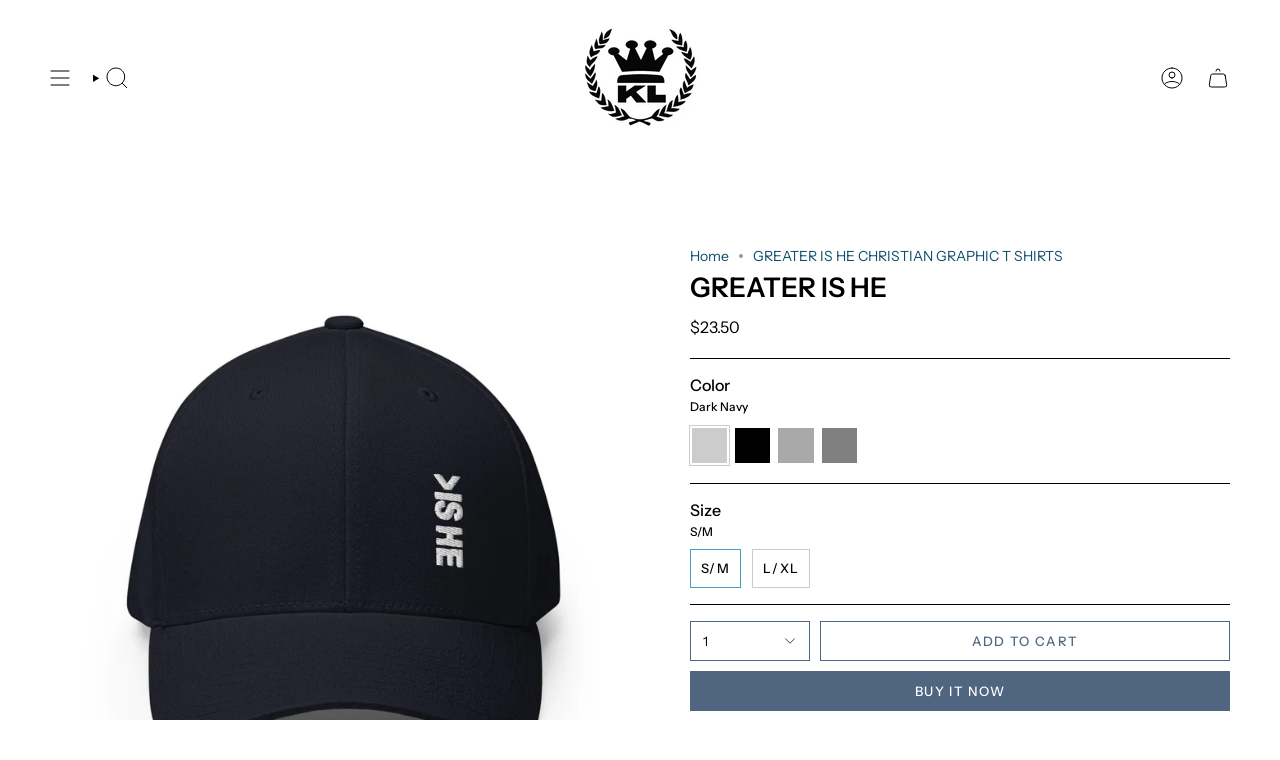

--- FILE ---
content_type: text/html; charset=utf-8
request_url: https://kingdomlifeclothing.com/products/structured-twill-cap-2
body_size: 40423
content:
<!doctype html>
<html class="no-js no-touch supports-no-cookies" lang="en">
<head><!--Content in content_for_header -->
<!--LayoutHub-Embed--><meta name="layouthub" /><link rel="stylesheet" href="https://fonts.googleapis.com/css?display=swap&family=Poppins:100,200,300,400,500,600,700,800,900" /><link rel="stylesheet" type="text/css" href="[data-uri]" media="all">
<script>window.HUB = window.HUB || {};window.HUB.config={ enable_ajax: true};</script><!--/LayoutHub-Embed--><meta charset="UTF-8">
  <meta http-equiv="X-UA-Compatible" content="IE=edge">
  <meta name="viewport" content="width=device-width, initial-scale=1.0">
  <meta name="theme-color" content="#449fc9">
  <link rel="canonical" href="https://kingdomlifeclothing.com/products/structured-twill-cap-2">
  <!-- ======================= Broadcast Theme V5.6.1 ========================= -->

  <link href="//kingdomlifeclothing.com/cdn/shop/t/13/assets/theme.css?v=137228288011118631811721390218" as="style" rel="preload">
  <link href="//kingdomlifeclothing.com/cdn/shop/t/13/assets/vendor.js?v=152754676678534273481721390220" as="script" rel="preload">
  <link href="//kingdomlifeclothing.com/cdn/shop/t/13/assets/theme.js?v=122262640503032202521721390219" as="script" rel="preload">


  <!-- Title and description ================================================ -->
  
  <title>
    
    GREATER IS HE CHRISTIAN GRAPHIC T SHIRTS
    
    
    
      &ndash; Kingdom Life Clothing Co.
    
  </title>

  
    <meta name="description" content="FAITH BASED CHRISTIAN GRAPHIC T SHIRTS">
  

  <meta property="og:site_name" content="Kingdom Life Clothing Co.">
<meta property="og:url" content="https://kingdomlifeclothing.com/products/structured-twill-cap-2">
<meta property="og:title" content="GREATER IS HE CHRISTIAN GRAPHIC T SHIRTS">
<meta property="og:type" content="product">
<meta property="og:description" content="FAITH BASED CHRISTIAN GRAPHIC T SHIRTS"><meta property="og:image" content="http://kingdomlifeclothing.com/cdn/shop/products/closed-back-structured-cap-dark-navy-front-61bd663150aac.jpg?v=1639802421">
  <meta property="og:image:secure_url" content="https://kingdomlifeclothing.com/cdn/shop/products/closed-back-structured-cap-dark-navy-front-61bd663150aac.jpg?v=1639802421">
  <meta property="og:image:width" content="1000">
  <meta property="og:image:height" content="1000"><meta property="og:price:amount" content="23.50">
  <meta property="og:price:currency" content="USD"><meta name="twitter:card" content="summary_large_image">
<meta name="twitter:title" content="GREATER IS HE CHRISTIAN GRAPHIC T SHIRTS">
<meta name="twitter:description" content="FAITH BASED CHRISTIAN GRAPHIC T SHIRTS">

  <!-- CSS ================================================================== -->
  <style data-shopify>
@font-face {
  font-family: "Instrument Sans";
  font-weight: 600;
  font-style: normal;
  font-display: swap;
  src: url("//kingdomlifeclothing.com/cdn/fonts/instrument_sans/instrumentsans_n6.27dc66245013a6f7f317d383a3cc9a0c347fb42d.woff2") format("woff2"),
       url("//kingdomlifeclothing.com/cdn/fonts/instrument_sans/instrumentsans_n6.1a71efbeeb140ec495af80aad612ad55e19e6d0e.woff") format("woff");
}

    @font-face {
  font-family: "Instrument Sans";
  font-weight: 400;
  font-style: normal;
  font-display: swap;
  src: url("//kingdomlifeclothing.com/cdn/fonts/instrument_sans/instrumentsans_n4.db86542ae5e1596dbdb28c279ae6c2086c4c5bfa.woff2") format("woff2"),
       url("//kingdomlifeclothing.com/cdn/fonts/instrument_sans/instrumentsans_n4.510f1b081e58d08c30978f465518799851ef6d8b.woff") format("woff");
}

    @font-face {
  font-family: "Instrument Sans";
  font-weight: 500;
  font-style: normal;
  font-display: swap;
  src: url("//kingdomlifeclothing.com/cdn/fonts/instrument_sans/instrumentsans_n5.1ce463e1cc056566f977610764d93d4704464858.woff2") format("woff2"),
       url("//kingdomlifeclothing.com/cdn/fonts/instrument_sans/instrumentsans_n5.9079eb7bba230c9d8d8d3a7d101aa9d9f40b6d14.woff") format("woff");
}


    
      @font-face {
  font-family: "Instrument Sans";
  font-weight: 700;
  font-style: normal;
  font-display: swap;
  src: url("//kingdomlifeclothing.com/cdn/fonts/instrument_sans/instrumentsans_n7.e4ad9032e203f9a0977786c356573ced65a7419a.woff2") format("woff2"),
       url("//kingdomlifeclothing.com/cdn/fonts/instrument_sans/instrumentsans_n7.b9e40f166fb7639074ba34738101a9d2990bb41a.woff") format("woff");
}

    

    
      @font-face {
  font-family: "Instrument Sans";
  font-weight: 500;
  font-style: normal;
  font-display: swap;
  src: url("//kingdomlifeclothing.com/cdn/fonts/instrument_sans/instrumentsans_n5.1ce463e1cc056566f977610764d93d4704464858.woff2") format("woff2"),
       url("//kingdomlifeclothing.com/cdn/fonts/instrument_sans/instrumentsans_n5.9079eb7bba230c9d8d8d3a7d101aa9d9f40b6d14.woff") format("woff");
}

    

    
    

    
      @font-face {
  font-family: "Instrument Sans";
  font-weight: 400;
  font-style: italic;
  font-display: swap;
  src: url("//kingdomlifeclothing.com/cdn/fonts/instrument_sans/instrumentsans_i4.028d3c3cd8d085648c808ceb20cd2fd1eb3560e5.woff2") format("woff2"),
       url("//kingdomlifeclothing.com/cdn/fonts/instrument_sans/instrumentsans_i4.7e90d82df8dee29a99237cd19cc529d2206706a2.woff") format("woff");
}

    

    
      @font-face {
  font-family: "Instrument Sans";
  font-weight: 500;
  font-style: italic;
  font-display: swap;
  src: url("//kingdomlifeclothing.com/cdn/fonts/instrument_sans/instrumentsans_i5.d2033775d4997e4dcd0d47ebdd5234b5c14e3f53.woff2") format("woff2"),
       url("//kingdomlifeclothing.com/cdn/fonts/instrument_sans/instrumentsans_i5.8e3cfa86b65acf809ce72bc4f9b58f185ef6b8c7.woff") format("woff");
}

    
  </style>

  
<style data-shopify>

:root {--scrollbar-width: 0px;





--COLOR-VIDEO-BG: #f2f2f2;
--COLOR-BG-BRIGHTER: #f2f2f2;--COLOR-BG: #ffffff;--COLOR-BG-ALPHA-25: rgba(255, 255, 255, 0.25);
--COLOR-BG-TRANSPARENT: rgba(255, 255, 255, 0);
--COLOR-BG-SECONDARY: #F7F9FA;
--COLOR-BG-SECONDARY-LIGHTEN: #ffffff;
--COLOR-BG-RGB: 255, 255, 255;

--COLOR-TEXT-DARK: #000000;
--COLOR-TEXT: #000000;
--COLOR-TEXT-LIGHT: #4d4d4d;


/* === Opacity shades of grey ===*/
--COLOR-A5:  rgba(0, 0, 0, 0.05);
--COLOR-A10: rgba(0, 0, 0, 0.1);
--COLOR-A15: rgba(0, 0, 0, 0.15);
--COLOR-A20: rgba(0, 0, 0, 0.2);
--COLOR-A25: rgba(0, 0, 0, 0.25);
--COLOR-A30: rgba(0, 0, 0, 0.3);
--COLOR-A35: rgba(0, 0, 0, 0.35);
--COLOR-A40: rgba(0, 0, 0, 0.4);
--COLOR-A45: rgba(0, 0, 0, 0.45);
--COLOR-A50: rgba(0, 0, 0, 0.5);
--COLOR-A55: rgba(0, 0, 0, 0.55);
--COLOR-A60: rgba(0, 0, 0, 0.6);
--COLOR-A65: rgba(0, 0, 0, 0.65);
--COLOR-A70: rgba(0, 0, 0, 0.7);
--COLOR-A75: rgba(0, 0, 0, 0.75);
--COLOR-A80: rgba(0, 0, 0, 0.8);
--COLOR-A85: rgba(0, 0, 0, 0.85);
--COLOR-A90: rgba(0, 0, 0, 0.9);
--COLOR-A95: rgba(0, 0, 0, 0.95);

--COLOR-BORDER: rgb(243, 243, 243);
--COLOR-BORDER-LIGHT: #f8f8f8;
--COLOR-BORDER-HAIRLINE: #f7f7f7;
--COLOR-BORDER-DARK: #c0c0c0;/* === Bright color ===*/
--COLOR-PRIMARY: #449fc9;
--COLOR-PRIMARY-HOVER: #22779f;
--COLOR-PRIMARY-FADE: rgba(68, 159, 201, 0.05);
--COLOR-PRIMARY-FADE-HOVER: rgba(68, 159, 201, 0.1);
--COLOR-PRIMARY-LIGHT: #b2dff4;--COLOR-PRIMARY-OPPOSITE: #ffffff;



/* === link Color ===*/
--COLOR-LINK: #0c4d6b;
--COLOR-LINK-HOVER: rgba(12, 77, 107, 0.7);
--COLOR-LINK-FADE: rgba(12, 77, 107, 0.05);
--COLOR-LINK-FADE-HOVER: rgba(12, 77, 107, 0.1);--COLOR-LINK-OPPOSITE: #ffffff;


/* === Product grid sale tags ===*/
--COLOR-SALE-BG: #ffffff;
--COLOR-SALE-TEXT: #313d48;

/* === Product grid badges ===*/
--COLOR-BADGE-BG: #444444;
--COLOR-BADGE-TEXT: #ffffff;

/* === Product sale color ===*/
--COLOR-SALE: #000000;

/* === Gray background on Product grid items ===*/--filter-bg: 1.0;/* === Helper colors for form error states ===*/
--COLOR-ERROR: #721C24;
--COLOR-ERROR-BG: #F8D7DA;
--COLOR-ERROR-BORDER: #F5C6CB;



  --RADIUS: 0px;
  --RADIUS-SELECT: 0px;

--COLOR-HEADER-BG: #ffffff;--COLOR-HEADER-BG-TRANSPARENT: rgba(255, 255, 255, 0);
--COLOR-HEADER-LINK: #000000;
--COLOR-HEADER-LINK-HOVER: rgba(0, 0, 0, 0.7);

--COLOR-MENU-BG: #ffffff;
--COLOR-MENU-LINK: #000000;
--COLOR-MENU-LINK-HOVER: rgba(0, 0, 0, 0.7);
--COLOR-SUBMENU-BG: #ffffff;
--COLOR-SUBMENU-LINK: #000000;
--COLOR-SUBMENU-LINK-HOVER: rgba(0, 0, 0, 0.7);
--COLOR-SUBMENU-TEXT-LIGHT: #4d4d4d;
--COLOR-MENU-TRANSPARENT: #ffffff;
--COLOR-MENU-TRANSPARENT-HOVER: rgba(255, 255, 255, 0.7);--COLOR-FOOTER-BG: #000000;
--COLOR-FOOTER-BG-HAIRLINE: #080808;
--COLOR-FOOTER-TEXT: #ffffff;
--COLOR-FOOTER-TEXT-A35: rgba(255, 255, 255, 0.35);
--COLOR-FOOTER-TEXT-A75: rgba(255, 255, 255, 0.75);
--COLOR-FOOTER-LINK: #e1e1e1;
--COLOR-FOOTER-LINK-HOVER: rgba(225, 225, 225, 0.7);
--COLOR-FOOTER-BORDER: #535353;

--TRANSPARENT: rgba(255, 255, 255, 0);

/* === Default overlay opacity ===*/
--overlay-opacity: 0;
--underlay-opacity: 1;
--underlay-bg: rgba(0,0,0,0.4);

/* === Custom Cursor ===*/
--ICON-ZOOM-IN: url( "//kingdomlifeclothing.com/cdn/shop/t/13/assets/icon-zoom-in.svg?v=182473373117644429561721390214" );
--ICON-ZOOM-OUT: url( "//kingdomlifeclothing.com/cdn/shop/t/13/assets/icon-zoom-out.svg?v=101497157853986683871721390214" );

/* === Custom Icons ===*/


  
  --ICON-ADD-BAG: url( "//kingdomlifeclothing.com/cdn/shop/t/13/assets/icon-add-bag.svg?v=23763382405227654651721390208" );
  --ICON-ADD-CART: url( "//kingdomlifeclothing.com/cdn/shop/t/13/assets/icon-add-cart.svg?v=3962293684743587821721390209" );
  --ICON-ARROW-LEFT: url( "//kingdomlifeclothing.com/cdn/shop/t/13/assets/icon-arrow-left.svg?v=136066145774695772731721390211" );
  --ICON-ARROW-RIGHT: url( "//kingdomlifeclothing.com/cdn/shop/t/13/assets/icon-arrow-right.svg?v=150928298113663093401721390212" );
  --ICON-SELECT: url("//kingdomlifeclothing.com/cdn/shop/t/13/assets/icon-select.svg?v=167170173659852274001721390213");


--PRODUCT-GRID-ASPECT-RATIO: 100%;

/* === Typography ===*/
--FONT-WEIGHT-BODY: 400;
--FONT-WEIGHT-BODY-BOLD: 500;

--FONT-STACK-BODY: "Instrument Sans", sans-serif;
--FONT-STYLE-BODY: normal;
--FONT-STYLE-BODY-ITALIC: italic;
--FONT-ADJUST-BODY: 1.0;

--LETTER-SPACING-BODY: 0.0em;

--FONT-WEIGHT-HEADING: 600;
--FONT-WEIGHT-HEADING-BOLD: 700;

--FONT-UPPERCASE-HEADING: none;
--LETTER-SPACING-HEADING: 0.0em;

--FONT-STACK-HEADING: "Instrument Sans", sans-serif;
--FONT-STYLE-HEADING: normal;
--FONT-STYLE-HEADING-ITALIC: italic;
--FONT-ADJUST-HEADING: 1.0;

--FONT-WEIGHT-SUBHEADING: 400;
--FONT-WEIGHT-SUBHEADING-BOLD: 500;

--FONT-STACK-SUBHEADING: "Instrument Sans", sans-serif;
--FONT-STYLE-SUBHEADING: normal;
--FONT-STYLE-SUBHEADING-ITALIC: italic;
--FONT-ADJUST-SUBHEADING: 1.0;

--FONT-UPPERCASE-SUBHEADING: uppercase;
--LETTER-SPACING-SUBHEADING: 0.1em;

--FONT-STACK-NAV: "Instrument Sans", sans-serif;
--FONT-STYLE-NAV: normal;
--FONT-STYLE-NAV-ITALIC: italic;
--FONT-ADJUST-NAV: 0.9;

--FONT-WEIGHT-NAV: 400;
--FONT-WEIGHT-NAV-BOLD: 500;

--LETTER-SPACING-NAV: 0.0em;

--FONT-SIZE-BASE: 1.0rem;
--FONT-SIZE-BASE-PERCENT: 1.0;

/* === Parallax ===*/
--PARALLAX-STRENGTH-MIN: 120.0%;
--PARALLAX-STRENGTH-MAX: 130.0%;--COLUMNS: 4;
--COLUMNS-MEDIUM: 3;
--COLUMNS-SMALL: 2;
--COLUMNS-MOBILE: 1;--LAYOUT-OUTER: 50px;
  --LAYOUT-GUTTER: 32px;
  --LAYOUT-OUTER-MEDIUM: 30px;
  --LAYOUT-GUTTER-MEDIUM: 22px;
  --LAYOUT-OUTER-SMALL: 16px;
  --LAYOUT-GUTTER-SMALL: 16px;--base-animation-delay: 0ms;
--line-height-normal: 1.375; /* Equals to line-height: normal; */--SIDEBAR-WIDTH: 288px;
  --SIDEBAR-WIDTH-MEDIUM: 258px;--DRAWER-WIDTH: 380px;--ICON-STROKE-WIDTH: 1px;/* === Button General ===*/
--BTN-FONT-STACK: "Instrument Sans", sans-serif;
--BTN-FONT-WEIGHT: 500;
--BTN-FONT-STYLE: normal;
--BTN-FONT-SIZE: 13px;

--BTN-LETTER-SPACING: 0.1em;
--BTN-UPPERCASE: uppercase;
--BTN-TEXT-ARROW-OFFSET: -1px;

/* === Button Primary ===*/
--BTN-PRIMARY-BORDER-COLOR: #506580;
--BTN-PRIMARY-BG-COLOR: #506580;
--BTN-PRIMARY-TEXT-COLOR: #ffffff;


  --BTN-PRIMARY-BG-COLOR-BRIGHTER: #465970;


/* === Button Secondary ===*/
--BTN-SECONDARY-BORDER-COLOR: #2F3C4D;
--BTN-SECONDARY-BG-COLOR: #2F3C4D;
--BTN-SECONDARY-TEXT-COLOR: #ffffff;


  --BTN-SECONDARY-BG-COLOR-BRIGHTER: #42556d;


/* === Button White ===*/
--TEXT-BTN-BORDER-WHITE: #fff;
--TEXT-BTN-BG-WHITE: #fff;
--TEXT-BTN-WHITE: #000;
--TEXT-BTN-BG-WHITE-BRIGHTER: #f2f2f2;

/* === Button Black ===*/
--TEXT-BTN-BG-BLACK: #000;
--TEXT-BTN-BORDER-BLACK: #000;
--TEXT-BTN-BLACK: #fff;
--TEXT-BTN-BG-BLACK-BRIGHTER: #1a1a1a;

/* === Default Cart Gradient ===*/

--FREE-SHIPPING-GRADIENT: linear-gradient(to right, var(--COLOR-PRIMARY-LIGHT) 0%, var(--COLOR-PRIMARY) 100%);

/* === Swatch Size ===*/
--swatch-size-filters: calc(1.15rem * var(--FONT-ADJUST-BODY));
--swatch-size-product: calc(2.2rem * var(--FONT-ADJUST-BODY));
}

/* === Backdrop ===*/
::backdrop {
  --underlay-opacity: 1;
  --underlay-bg: rgba(0,0,0,0.4);
}
</style>


  <link href="//kingdomlifeclothing.com/cdn/shop/t/13/assets/theme.css?v=137228288011118631811721390218" rel="stylesheet" type="text/css" media="all" />
<link href="//kingdomlifeclothing.com/cdn/shop/t/13/assets/swatches.css?v=157844926215047500451721390217" as="style" rel="preload">
    <link href="//kingdomlifeclothing.com/cdn/shop/t/13/assets/swatches.css?v=157844926215047500451721390217" rel="stylesheet" type="text/css" media="all" />
<style data-shopify>.swatches {
    --black: #000000;--white: #fafafa;--blank: url(//kingdomlifeclothing.com/cdn/shop/files/blank_small.png?v=1813);
  }</style>
<script>
    if (window.navigator.userAgent.indexOf('MSIE ') > 0 || window.navigator.userAgent.indexOf('Trident/') > 0) {
      document.documentElement.className = document.documentElement.className + ' ie';

      var scripts = document.getElementsByTagName('script')[0];
      var polyfill = document.createElement("script");
      polyfill.defer = true;
      polyfill.src = "//kingdomlifeclothing.com/cdn/shop/t/13/assets/ie11.js?v=144489047535103983231721390215";

      scripts.parentNode.insertBefore(polyfill, scripts);
    } else {
      document.documentElement.className = document.documentElement.className.replace('no-js', 'js');
    }

    document.documentElement.style.setProperty('--scrollbar-width', `${getScrollbarWidth()}px`);

    function getScrollbarWidth() {
      // Creating invisible container
      const outer = document.createElement('div');
      outer.style.visibility = 'hidden';
      outer.style.overflow = 'scroll'; // forcing scrollbar to appear
      outer.style.msOverflowStyle = 'scrollbar'; // needed for WinJS apps
      document.documentElement.appendChild(outer);

      // Creating inner element and placing it in the container
      const inner = document.createElement('div');
      outer.appendChild(inner);

      // Calculating difference between container's full width and the child width
      const scrollbarWidth = outer.offsetWidth - inner.offsetWidth;

      // Removing temporary elements from the DOM
      outer.parentNode.removeChild(outer);

      return scrollbarWidth;
    }

    let root = '/';
    if (root[root.length - 1] !== '/') {
      root = root + '/';
    }

    window.theme = {
      routes: {
        root: root,
        cart_url: '/cart',
        cart_add_url: '/cart/add',
        cart_change_url: '/cart/change',
        product_recommendations_url: '/recommendations/products',
        predictive_search_url: '/search/suggest',
        addresses_url: '/account/addresses'
      },
      assets: {
        photoswipe: '//kingdomlifeclothing.com/cdn/shop/t/13/assets/photoswipe.js?v=162613001030112971491721390216',
        smoothscroll: '//kingdomlifeclothing.com/cdn/shop/t/13/assets/smoothscroll.js?v=37906625415260927261721390217',
      },
      strings: {
        addToCart: "Add to cart",
        cartAcceptanceError: "You must accept our terms and conditions.",
        soldOut: "Sold Out",
        from: "From",
        preOrder: "Pre-order",
        sale: "Sale",
        subscription: "Subscription",
        unavailable: "Unavailable",
        unitPrice: "Unit price",
        unitPriceSeparator: "per",
        shippingCalcSubmitButton: "Calculate shipping",
        shippingCalcSubmitButtonDisabled: "Calculating...",
        selectValue: "Select value",
        selectColor: "Select color",
        oneColor: "color",
        otherColor: "colors",
        upsellAddToCart: "Add",
        free: "Free",
        swatchesColor: "Color, Colour",
        sku: "SKU",
      },
      settings: {
        cartType: "drawer",
        customerLoggedIn: null ? true : false,
        enableQuickAdd: true,
        enableAnimations: true,
        variantOnSale: true,
        collectionSwatchStyle: "text-slider",
      },
      sliderArrows: {
        prev: '<button type="button" class="slider__button slider__button--prev" data-button-arrow data-button-prev>' + "Previous" + '</button>',
        next: '<button type="button" class="slider__button slider__button--next" data-button-arrow data-button-next>' + "Next" + '</button>',
      },
      moneyFormat: false ? "${{amount}} USD" : "${{amount}}",
      moneyWithoutCurrencyFormat: "${{amount}}",
      moneyWithCurrencyFormat: "${{amount}} USD",
      subtotal: 0,
      info: {
        name: 'broadcast'
      },
      version: '5.6.1'
    };

    let windowInnerHeight = window.innerHeight;
    document.documentElement.style.setProperty('--full-height', `${windowInnerHeight}px`);
    document.documentElement.style.setProperty('--three-quarters', `${windowInnerHeight * 0.75}px`);
    document.documentElement.style.setProperty('--two-thirds', `${windowInnerHeight * 0.66}px`);
    document.documentElement.style.setProperty('--one-half', `${windowInnerHeight * 0.5}px`);
    document.documentElement.style.setProperty('--one-third', `${windowInnerHeight * 0.33}px`);
    document.documentElement.style.setProperty('--one-fifth', `${windowInnerHeight * 0.2}px`);
  </script>

  

  <!-- Theme Javascript ============================================================== -->
  <script src="//kingdomlifeclothing.com/cdn/shop/t/13/assets/vendor.js?v=152754676678534273481721390220" defer="defer"></script>
  <script src="//kingdomlifeclothing.com/cdn/shop/t/13/assets/theme.js?v=122262640503032202521721390219" defer="defer"></script><!-- Shopify app scripts =========================================================== -->

  <script>window.performance && window.performance.mark && window.performance.mark('shopify.content_for_header.start');</script><meta name="google-site-verification" content="TTOiG2CaAfbAG88j4H6ahjpw8e447OAvNQOxIqIaOsw">
<meta id="shopify-digital-wallet" name="shopify-digital-wallet" content="/22124137/digital_wallets/dialog">
<meta name="shopify-checkout-api-token" content="57ffe3babc924a24240324f50fa87466">
<meta id="in-context-paypal-metadata" data-shop-id="22124137" data-venmo-supported="false" data-environment="production" data-locale="en_US" data-paypal-v4="true" data-currency="USD">
<link rel="alternate" type="application/json+oembed" href="https://kingdomlifeclothing.com/products/structured-twill-cap-2.oembed">
<script async="async" src="/checkouts/internal/preloads.js?locale=en-US"></script>
<link rel="preconnect" href="https://shop.app" crossorigin="anonymous">
<script async="async" src="https://shop.app/checkouts/internal/preloads.js?locale=en-US&shop_id=22124137" crossorigin="anonymous"></script>
<script id="apple-pay-shop-capabilities" type="application/json">{"shopId":22124137,"countryCode":"US","currencyCode":"USD","merchantCapabilities":["supports3DS"],"merchantId":"gid:\/\/shopify\/Shop\/22124137","merchantName":"Kingdom Life Clothing Co.","requiredBillingContactFields":["postalAddress","email"],"requiredShippingContactFields":["postalAddress","email"],"shippingType":"shipping","supportedNetworks":["visa","masterCard","amex","discover","elo","jcb"],"total":{"type":"pending","label":"Kingdom Life Clothing Co.","amount":"1.00"},"shopifyPaymentsEnabled":true,"supportsSubscriptions":true}</script>
<script id="shopify-features" type="application/json">{"accessToken":"57ffe3babc924a24240324f50fa87466","betas":["rich-media-storefront-analytics"],"domain":"kingdomlifeclothing.com","predictiveSearch":true,"shopId":22124137,"locale":"en"}</script>
<script>var Shopify = Shopify || {};
Shopify.shop = "kingdomlifeclothing.myshopify.com";
Shopify.locale = "en";
Shopify.currency = {"active":"USD","rate":"1.0"};
Shopify.country = "US";
Shopify.theme = {"name":"Broadcast with Installments message","id":136813936687,"schema_name":"Broadcast","schema_version":"5.6.1","theme_store_id":868,"role":"main"};
Shopify.theme.handle = "null";
Shopify.theme.style = {"id":null,"handle":null};
Shopify.cdnHost = "kingdomlifeclothing.com/cdn";
Shopify.routes = Shopify.routes || {};
Shopify.routes.root = "/";</script>
<script type="module">!function(o){(o.Shopify=o.Shopify||{}).modules=!0}(window);</script>
<script>!function(o){function n(){var o=[];function n(){o.push(Array.prototype.slice.apply(arguments))}return n.q=o,n}var t=o.Shopify=o.Shopify||{};t.loadFeatures=n(),t.autoloadFeatures=n()}(window);</script>
<script>
  window.ShopifyPay = window.ShopifyPay || {};
  window.ShopifyPay.apiHost = "shop.app\/pay";
  window.ShopifyPay.redirectState = null;
</script>
<script id="shop-js-analytics" type="application/json">{"pageType":"product"}</script>
<script defer="defer" async type="module" src="//kingdomlifeclothing.com/cdn/shopifycloud/shop-js/modules/v2/client.init-shop-cart-sync_C5BV16lS.en.esm.js"></script>
<script defer="defer" async type="module" src="//kingdomlifeclothing.com/cdn/shopifycloud/shop-js/modules/v2/chunk.common_CygWptCX.esm.js"></script>
<script type="module">
  await import("//kingdomlifeclothing.com/cdn/shopifycloud/shop-js/modules/v2/client.init-shop-cart-sync_C5BV16lS.en.esm.js");
await import("//kingdomlifeclothing.com/cdn/shopifycloud/shop-js/modules/v2/chunk.common_CygWptCX.esm.js");

  window.Shopify.SignInWithShop?.initShopCartSync?.({"fedCMEnabled":true,"windoidEnabled":true});

</script>
<script defer="defer" async type="module" src="//kingdomlifeclothing.com/cdn/shopifycloud/shop-js/modules/v2/client.payment-terms_CZxnsJam.en.esm.js"></script>
<script defer="defer" async type="module" src="//kingdomlifeclothing.com/cdn/shopifycloud/shop-js/modules/v2/chunk.common_CygWptCX.esm.js"></script>
<script defer="defer" async type="module" src="//kingdomlifeclothing.com/cdn/shopifycloud/shop-js/modules/v2/chunk.modal_D71HUcav.esm.js"></script>
<script type="module">
  await import("//kingdomlifeclothing.com/cdn/shopifycloud/shop-js/modules/v2/client.payment-terms_CZxnsJam.en.esm.js");
await import("//kingdomlifeclothing.com/cdn/shopifycloud/shop-js/modules/v2/chunk.common_CygWptCX.esm.js");
await import("//kingdomlifeclothing.com/cdn/shopifycloud/shop-js/modules/v2/chunk.modal_D71HUcav.esm.js");

  
</script>
<script>
  window.Shopify = window.Shopify || {};
  if (!window.Shopify.featureAssets) window.Shopify.featureAssets = {};
  window.Shopify.featureAssets['shop-js'] = {"shop-cart-sync":["modules/v2/client.shop-cart-sync_ZFArdW7E.en.esm.js","modules/v2/chunk.common_CygWptCX.esm.js"],"init-fed-cm":["modules/v2/client.init-fed-cm_CmiC4vf6.en.esm.js","modules/v2/chunk.common_CygWptCX.esm.js"],"shop-button":["modules/v2/client.shop-button_tlx5R9nI.en.esm.js","modules/v2/chunk.common_CygWptCX.esm.js"],"shop-cash-offers":["modules/v2/client.shop-cash-offers_DOA2yAJr.en.esm.js","modules/v2/chunk.common_CygWptCX.esm.js","modules/v2/chunk.modal_D71HUcav.esm.js"],"init-windoid":["modules/v2/client.init-windoid_sURxWdc1.en.esm.js","modules/v2/chunk.common_CygWptCX.esm.js"],"shop-toast-manager":["modules/v2/client.shop-toast-manager_ClPi3nE9.en.esm.js","modules/v2/chunk.common_CygWptCX.esm.js"],"init-shop-email-lookup-coordinator":["modules/v2/client.init-shop-email-lookup-coordinator_B8hsDcYM.en.esm.js","modules/v2/chunk.common_CygWptCX.esm.js"],"init-shop-cart-sync":["modules/v2/client.init-shop-cart-sync_C5BV16lS.en.esm.js","modules/v2/chunk.common_CygWptCX.esm.js"],"avatar":["modules/v2/client.avatar_BTnouDA3.en.esm.js"],"pay-button":["modules/v2/client.pay-button_FdsNuTd3.en.esm.js","modules/v2/chunk.common_CygWptCX.esm.js"],"init-customer-accounts":["modules/v2/client.init-customer-accounts_DxDtT_ad.en.esm.js","modules/v2/client.shop-login-button_C5VAVYt1.en.esm.js","modules/v2/chunk.common_CygWptCX.esm.js","modules/v2/chunk.modal_D71HUcav.esm.js"],"init-shop-for-new-customer-accounts":["modules/v2/client.init-shop-for-new-customer-accounts_ChsxoAhi.en.esm.js","modules/v2/client.shop-login-button_C5VAVYt1.en.esm.js","modules/v2/chunk.common_CygWptCX.esm.js","modules/v2/chunk.modal_D71HUcav.esm.js"],"shop-login-button":["modules/v2/client.shop-login-button_C5VAVYt1.en.esm.js","modules/v2/chunk.common_CygWptCX.esm.js","modules/v2/chunk.modal_D71HUcav.esm.js"],"init-customer-accounts-sign-up":["modules/v2/client.init-customer-accounts-sign-up_CPSyQ0Tj.en.esm.js","modules/v2/client.shop-login-button_C5VAVYt1.en.esm.js","modules/v2/chunk.common_CygWptCX.esm.js","modules/v2/chunk.modal_D71HUcav.esm.js"],"shop-follow-button":["modules/v2/client.shop-follow-button_Cva4Ekp9.en.esm.js","modules/v2/chunk.common_CygWptCX.esm.js","modules/v2/chunk.modal_D71HUcav.esm.js"],"checkout-modal":["modules/v2/client.checkout-modal_BPM8l0SH.en.esm.js","modules/v2/chunk.common_CygWptCX.esm.js","modules/v2/chunk.modal_D71HUcav.esm.js"],"lead-capture":["modules/v2/client.lead-capture_Bi8yE_yS.en.esm.js","modules/v2/chunk.common_CygWptCX.esm.js","modules/v2/chunk.modal_D71HUcav.esm.js"],"shop-login":["modules/v2/client.shop-login_D6lNrXab.en.esm.js","modules/v2/chunk.common_CygWptCX.esm.js","modules/v2/chunk.modal_D71HUcav.esm.js"],"payment-terms":["modules/v2/client.payment-terms_CZxnsJam.en.esm.js","modules/v2/chunk.common_CygWptCX.esm.js","modules/v2/chunk.modal_D71HUcav.esm.js"]};
</script>
<script>(function() {
  var isLoaded = false;
  function asyncLoad() {
    if (isLoaded) return;
    isLoaded = true;
    var urls = ["https:\/\/chimpstatic.com\/mcjs-connected\/js\/users\/076388b4e593e35b2527e8206\/2f454205a3e063d5591d1605e.js?shop=kingdomlifeclothing.myshopify.com","\/\/cdn.shopify.com\/proxy\/8f8c140978729c01e6b87e5b136f63c10c67929de16e239630a65a1b01af8871\/static.cdn.printful.com\/static\/js\/external\/shopify-product-customizer.js?v=0.28\u0026shop=kingdomlifeclothing.myshopify.com\u0026sp-cache-control=cHVibGljLCBtYXgtYWdlPTkwMA","\/\/cdn.shopify.com\/proxy\/17a13ed1debf10db003de2c82df4cb5d2e97afbbc6cba36ab24caa958fd2c5d0\/forms-akamai.smsbump.com\/626631\/form_189729.js?ver=1715808618\u0026shop=kingdomlifeclothing.myshopify.com\u0026sp-cache-control=cHVibGljLCBtYXgtYWdlPTkwMA","https:\/\/app.layouthub.com\/shopify\/layouthub.js?shop=kingdomlifeclothing.myshopify.com","https:\/\/cdn.rebuyengine.com\/onsite\/js\/rebuy.js?shop=kingdomlifeclothing.myshopify.com"];
    for (var i = 0; i < urls.length; i++) {
      var s = document.createElement('script');
      s.type = 'text/javascript';
      s.async = true;
      s.src = urls[i];
      var x = document.getElementsByTagName('script')[0];
      x.parentNode.insertBefore(s, x);
    }
  };
  if(window.attachEvent) {
    window.attachEvent('onload', asyncLoad);
  } else {
    window.addEventListener('load', asyncLoad, false);
  }
})();</script>
<script id="__st">var __st={"a":22124137,"offset":-28800,"reqid":"1dc9ddf2-206a-4c41-b1c2-fbf627e6ccc6-1768630290","pageurl":"kingdomlifeclothing.com\/products\/structured-twill-cap-2","u":"29a7f653bb6e","p":"product","rtyp":"product","rid":6816665665583};</script>
<script>window.ShopifyPaypalV4VisibilityTracking = true;</script>
<script id="captcha-bootstrap">!function(){'use strict';const t='contact',e='account',n='new_comment',o=[[t,t],['blogs',n],['comments',n],[t,'customer']],c=[[e,'customer_login'],[e,'guest_login'],[e,'recover_customer_password'],[e,'create_customer']],r=t=>t.map((([t,e])=>`form[action*='/${t}']:not([data-nocaptcha='true']) input[name='form_type'][value='${e}']`)).join(','),a=t=>()=>t?[...document.querySelectorAll(t)].map((t=>t.form)):[];function s(){const t=[...o],e=r(t);return a(e)}const i='password',u='form_key',d=['recaptcha-v3-token','g-recaptcha-response','h-captcha-response',i],f=()=>{try{return window.sessionStorage}catch{return}},m='__shopify_v',_=t=>t.elements[u];function p(t,e,n=!1){try{const o=window.sessionStorage,c=JSON.parse(o.getItem(e)),{data:r}=function(t){const{data:e,action:n}=t;return t[m]||n?{data:e,action:n}:{data:t,action:n}}(c);for(const[e,n]of Object.entries(r))t.elements[e]&&(t.elements[e].value=n);n&&o.removeItem(e)}catch(o){console.error('form repopulation failed',{error:o})}}const l='form_type',E='cptcha';function T(t){t.dataset[E]=!0}const w=window,h=w.document,L='Shopify',v='ce_forms',y='captcha';let A=!1;((t,e)=>{const n=(g='f06e6c50-85a8-45c8-87d0-21a2b65856fe',I='https://cdn.shopify.com/shopifycloud/storefront-forms-hcaptcha/ce_storefront_forms_captcha_hcaptcha.v1.5.2.iife.js',D={infoText:'Protected by hCaptcha',privacyText:'Privacy',termsText:'Terms'},(t,e,n)=>{const o=w[L][v],c=o.bindForm;if(c)return c(t,g,e,D).then(n);var r;o.q.push([[t,g,e,D],n]),r=I,A||(h.body.append(Object.assign(h.createElement('script'),{id:'captcha-provider',async:!0,src:r})),A=!0)});var g,I,D;w[L]=w[L]||{},w[L][v]=w[L][v]||{},w[L][v].q=[],w[L][y]=w[L][y]||{},w[L][y].protect=function(t,e){n(t,void 0,e),T(t)},Object.freeze(w[L][y]),function(t,e,n,w,h,L){const[v,y,A,g]=function(t,e,n){const i=e?o:[],u=t?c:[],d=[...i,...u],f=r(d),m=r(i),_=r(d.filter((([t,e])=>n.includes(e))));return[a(f),a(m),a(_),s()]}(w,h,L),I=t=>{const e=t.target;return e instanceof HTMLFormElement?e:e&&e.form},D=t=>v().includes(t);t.addEventListener('submit',(t=>{const e=I(t);if(!e)return;const n=D(e)&&!e.dataset.hcaptchaBound&&!e.dataset.recaptchaBound,o=_(e),c=g().includes(e)&&(!o||!o.value);(n||c)&&t.preventDefault(),c&&!n&&(function(t){try{if(!f())return;!function(t){const e=f();if(!e)return;const n=_(t);if(!n)return;const o=n.value;o&&e.removeItem(o)}(t);const e=Array.from(Array(32),(()=>Math.random().toString(36)[2])).join('');!function(t,e){_(t)||t.append(Object.assign(document.createElement('input'),{type:'hidden',name:u})),t.elements[u].value=e}(t,e),function(t,e){const n=f();if(!n)return;const o=[...t.querySelectorAll(`input[type='${i}']`)].map((({name:t})=>t)),c=[...d,...o],r={};for(const[a,s]of new FormData(t).entries())c.includes(a)||(r[a]=s);n.setItem(e,JSON.stringify({[m]:1,action:t.action,data:r}))}(t,e)}catch(e){console.error('failed to persist form',e)}}(e),e.submit())}));const S=(t,e)=>{t&&!t.dataset[E]&&(n(t,e.some((e=>e===t))),T(t))};for(const o of['focusin','change'])t.addEventListener(o,(t=>{const e=I(t);D(e)&&S(e,y())}));const B=e.get('form_key'),M=e.get(l),P=B&&M;t.addEventListener('DOMContentLoaded',(()=>{const t=y();if(P)for(const e of t)e.elements[l].value===M&&p(e,B);[...new Set([...A(),...v().filter((t=>'true'===t.dataset.shopifyCaptcha))])].forEach((e=>S(e,t)))}))}(h,new URLSearchParams(w.location.search),n,t,e,['guest_login'])})(!0,!0)}();</script>
<script integrity="sha256-4kQ18oKyAcykRKYeNunJcIwy7WH5gtpwJnB7kiuLZ1E=" data-source-attribution="shopify.loadfeatures" defer="defer" src="//kingdomlifeclothing.com/cdn/shopifycloud/storefront/assets/storefront/load_feature-a0a9edcb.js" crossorigin="anonymous"></script>
<script crossorigin="anonymous" defer="defer" src="//kingdomlifeclothing.com/cdn/shopifycloud/storefront/assets/shopify_pay/storefront-65b4c6d7.js?v=20250812"></script>
<script data-source-attribution="shopify.dynamic_checkout.dynamic.init">var Shopify=Shopify||{};Shopify.PaymentButton=Shopify.PaymentButton||{isStorefrontPortableWallets:!0,init:function(){window.Shopify.PaymentButton.init=function(){};var t=document.createElement("script");t.src="https://kingdomlifeclothing.com/cdn/shopifycloud/portable-wallets/latest/portable-wallets.en.js",t.type="module",document.head.appendChild(t)}};
</script>
<script data-source-attribution="shopify.dynamic_checkout.buyer_consent">
  function portableWalletsHideBuyerConsent(e){var t=document.getElementById("shopify-buyer-consent"),n=document.getElementById("shopify-subscription-policy-button");t&&n&&(t.classList.add("hidden"),t.setAttribute("aria-hidden","true"),n.removeEventListener("click",e))}function portableWalletsShowBuyerConsent(e){var t=document.getElementById("shopify-buyer-consent"),n=document.getElementById("shopify-subscription-policy-button");t&&n&&(t.classList.remove("hidden"),t.removeAttribute("aria-hidden"),n.addEventListener("click",e))}window.Shopify?.PaymentButton&&(window.Shopify.PaymentButton.hideBuyerConsent=portableWalletsHideBuyerConsent,window.Shopify.PaymentButton.showBuyerConsent=portableWalletsShowBuyerConsent);
</script>
<script>
  function portableWalletsCleanup(e){e&&e.src&&console.error("Failed to load portable wallets script "+e.src);var t=document.querySelectorAll("shopify-accelerated-checkout .shopify-payment-button__skeleton, shopify-accelerated-checkout-cart .wallet-cart-button__skeleton"),e=document.getElementById("shopify-buyer-consent");for(let e=0;e<t.length;e++)t[e].remove();e&&e.remove()}function portableWalletsNotLoadedAsModule(e){e instanceof ErrorEvent&&"string"==typeof e.message&&e.message.includes("import.meta")&&"string"==typeof e.filename&&e.filename.includes("portable-wallets")&&(window.removeEventListener("error",portableWalletsNotLoadedAsModule),window.Shopify.PaymentButton.failedToLoad=e,"loading"===document.readyState?document.addEventListener("DOMContentLoaded",window.Shopify.PaymentButton.init):window.Shopify.PaymentButton.init())}window.addEventListener("error",portableWalletsNotLoadedAsModule);
</script>

<script type="module" src="https://kingdomlifeclothing.com/cdn/shopifycloud/portable-wallets/latest/portable-wallets.en.js" onError="portableWalletsCleanup(this)" crossorigin="anonymous"></script>
<script nomodule>
  document.addEventListener("DOMContentLoaded", portableWalletsCleanup);
</script>

<script id='scb4127' type='text/javascript' async='' src='https://kingdomlifeclothing.com/cdn/shopifycloud/privacy-banner/storefront-banner.js'></script><link id="shopify-accelerated-checkout-styles" rel="stylesheet" media="screen" href="https://kingdomlifeclothing.com/cdn/shopifycloud/portable-wallets/latest/accelerated-checkout-backwards-compat.css" crossorigin="anonymous">
<style id="shopify-accelerated-checkout-cart">
        #shopify-buyer-consent {
  margin-top: 1em;
  display: inline-block;
  width: 100%;
}

#shopify-buyer-consent.hidden {
  display: none;
}

#shopify-subscription-policy-button {
  background: none;
  border: none;
  padding: 0;
  text-decoration: underline;
  font-size: inherit;
  cursor: pointer;
}

#shopify-subscription-policy-button::before {
  box-shadow: none;
}

      </style>

<script>window.performance && window.performance.mark && window.performance.mark('shopify.content_for_header.end');</script>

<link href="https://monorail-edge.shopifysvc.com" rel="dns-prefetch">
<script>(function(){if ("sendBeacon" in navigator && "performance" in window) {try {var session_token_from_headers = performance.getEntriesByType('navigation')[0].serverTiming.find(x => x.name == '_s').description;} catch {var session_token_from_headers = undefined;}var session_cookie_matches = document.cookie.match(/_shopify_s=([^;]*)/);var session_token_from_cookie = session_cookie_matches && session_cookie_matches.length === 2 ? session_cookie_matches[1] : "";var session_token = session_token_from_headers || session_token_from_cookie || "";function handle_abandonment_event(e) {var entries = performance.getEntries().filter(function(entry) {return /monorail-edge.shopifysvc.com/.test(entry.name);});if (!window.abandonment_tracked && entries.length === 0) {window.abandonment_tracked = true;var currentMs = Date.now();var navigation_start = performance.timing.navigationStart;var payload = {shop_id: 22124137,url: window.location.href,navigation_start,duration: currentMs - navigation_start,session_token,page_type: "product"};window.navigator.sendBeacon("https://monorail-edge.shopifysvc.com/v1/produce", JSON.stringify({schema_id: "online_store_buyer_site_abandonment/1.1",payload: payload,metadata: {event_created_at_ms: currentMs,event_sent_at_ms: currentMs}}));}}window.addEventListener('pagehide', handle_abandonment_event);}}());</script>
<script id="web-pixels-manager-setup">(function e(e,d,r,n,o){if(void 0===o&&(o={}),!Boolean(null===(a=null===(i=window.Shopify)||void 0===i?void 0:i.analytics)||void 0===a?void 0:a.replayQueue)){var i,a;window.Shopify=window.Shopify||{};var t=window.Shopify;t.analytics=t.analytics||{};var s=t.analytics;s.replayQueue=[],s.publish=function(e,d,r){return s.replayQueue.push([e,d,r]),!0};try{self.performance.mark("wpm:start")}catch(e){}var l=function(){var e={modern:/Edge?\/(1{2}[4-9]|1[2-9]\d|[2-9]\d{2}|\d{4,})\.\d+(\.\d+|)|Firefox\/(1{2}[4-9]|1[2-9]\d|[2-9]\d{2}|\d{4,})\.\d+(\.\d+|)|Chrom(ium|e)\/(9{2}|\d{3,})\.\d+(\.\d+|)|(Maci|X1{2}).+ Version\/(15\.\d+|(1[6-9]|[2-9]\d|\d{3,})\.\d+)([,.]\d+|)( \(\w+\)|)( Mobile\/\w+|) Safari\/|Chrome.+OPR\/(9{2}|\d{3,})\.\d+\.\d+|(CPU[ +]OS|iPhone[ +]OS|CPU[ +]iPhone|CPU IPhone OS|CPU iPad OS)[ +]+(15[._]\d+|(1[6-9]|[2-9]\d|\d{3,})[._]\d+)([._]\d+|)|Android:?[ /-](13[3-9]|1[4-9]\d|[2-9]\d{2}|\d{4,})(\.\d+|)(\.\d+|)|Android.+Firefox\/(13[5-9]|1[4-9]\d|[2-9]\d{2}|\d{4,})\.\d+(\.\d+|)|Android.+Chrom(ium|e)\/(13[3-9]|1[4-9]\d|[2-9]\d{2}|\d{4,})\.\d+(\.\d+|)|SamsungBrowser\/([2-9]\d|\d{3,})\.\d+/,legacy:/Edge?\/(1[6-9]|[2-9]\d|\d{3,})\.\d+(\.\d+|)|Firefox\/(5[4-9]|[6-9]\d|\d{3,})\.\d+(\.\d+|)|Chrom(ium|e)\/(5[1-9]|[6-9]\d|\d{3,})\.\d+(\.\d+|)([\d.]+$|.*Safari\/(?![\d.]+ Edge\/[\d.]+$))|(Maci|X1{2}).+ Version\/(10\.\d+|(1[1-9]|[2-9]\d|\d{3,})\.\d+)([,.]\d+|)( \(\w+\)|)( Mobile\/\w+|) Safari\/|Chrome.+OPR\/(3[89]|[4-9]\d|\d{3,})\.\d+\.\d+|(CPU[ +]OS|iPhone[ +]OS|CPU[ +]iPhone|CPU IPhone OS|CPU iPad OS)[ +]+(10[._]\d+|(1[1-9]|[2-9]\d|\d{3,})[._]\d+)([._]\d+|)|Android:?[ /-](13[3-9]|1[4-9]\d|[2-9]\d{2}|\d{4,})(\.\d+|)(\.\d+|)|Mobile Safari.+OPR\/([89]\d|\d{3,})\.\d+\.\d+|Android.+Firefox\/(13[5-9]|1[4-9]\d|[2-9]\d{2}|\d{4,})\.\d+(\.\d+|)|Android.+Chrom(ium|e)\/(13[3-9]|1[4-9]\d|[2-9]\d{2}|\d{4,})\.\d+(\.\d+|)|Android.+(UC? ?Browser|UCWEB|U3)[ /]?(15\.([5-9]|\d{2,})|(1[6-9]|[2-9]\d|\d{3,})\.\d+)\.\d+|SamsungBrowser\/(5\.\d+|([6-9]|\d{2,})\.\d+)|Android.+MQ{2}Browser\/(14(\.(9|\d{2,})|)|(1[5-9]|[2-9]\d|\d{3,})(\.\d+|))(\.\d+|)|K[Aa][Ii]OS\/(3\.\d+|([4-9]|\d{2,})\.\d+)(\.\d+|)/},d=e.modern,r=e.legacy,n=navigator.userAgent;return n.match(d)?"modern":n.match(r)?"legacy":"unknown"}(),u="modern"===l?"modern":"legacy",c=(null!=n?n:{modern:"",legacy:""})[u],f=function(e){return[e.baseUrl,"/wpm","/b",e.hashVersion,"modern"===e.buildTarget?"m":"l",".js"].join("")}({baseUrl:d,hashVersion:r,buildTarget:u}),m=function(e){var d=e.version,r=e.bundleTarget,n=e.surface,o=e.pageUrl,i=e.monorailEndpoint;return{emit:function(e){var a=e.status,t=e.errorMsg,s=(new Date).getTime(),l=JSON.stringify({metadata:{event_sent_at_ms:s},events:[{schema_id:"web_pixels_manager_load/3.1",payload:{version:d,bundle_target:r,page_url:o,status:a,surface:n,error_msg:t},metadata:{event_created_at_ms:s}}]});if(!i)return console&&console.warn&&console.warn("[Web Pixels Manager] No Monorail endpoint provided, skipping logging."),!1;try{return self.navigator.sendBeacon.bind(self.navigator)(i,l)}catch(e){}var u=new XMLHttpRequest;try{return u.open("POST",i,!0),u.setRequestHeader("Content-Type","text/plain"),u.send(l),!0}catch(e){return console&&console.warn&&console.warn("[Web Pixels Manager] Got an unhandled error while logging to Monorail."),!1}}}}({version:r,bundleTarget:l,surface:e.surface,pageUrl:self.location.href,monorailEndpoint:e.monorailEndpoint});try{o.browserTarget=l,function(e){var d=e.src,r=e.async,n=void 0===r||r,o=e.onload,i=e.onerror,a=e.sri,t=e.scriptDataAttributes,s=void 0===t?{}:t,l=document.createElement("script"),u=document.querySelector("head"),c=document.querySelector("body");if(l.async=n,l.src=d,a&&(l.integrity=a,l.crossOrigin="anonymous"),s)for(var f in s)if(Object.prototype.hasOwnProperty.call(s,f))try{l.dataset[f]=s[f]}catch(e){}if(o&&l.addEventListener("load",o),i&&l.addEventListener("error",i),u)u.appendChild(l);else{if(!c)throw new Error("Did not find a head or body element to append the script");c.appendChild(l)}}({src:f,async:!0,onload:function(){if(!function(){var e,d;return Boolean(null===(d=null===(e=window.Shopify)||void 0===e?void 0:e.analytics)||void 0===d?void 0:d.initialized)}()){var d=window.webPixelsManager.init(e)||void 0;if(d){var r=window.Shopify.analytics;r.replayQueue.forEach((function(e){var r=e[0],n=e[1],o=e[2];d.publishCustomEvent(r,n,o)})),r.replayQueue=[],r.publish=d.publishCustomEvent,r.visitor=d.visitor,r.initialized=!0}}},onerror:function(){return m.emit({status:"failed",errorMsg:"".concat(f," has failed to load")})},sri:function(e){var d=/^sha384-[A-Za-z0-9+/=]+$/;return"string"==typeof e&&d.test(e)}(c)?c:"",scriptDataAttributes:o}),m.emit({status:"loading"})}catch(e){m.emit({status:"failed",errorMsg:(null==e?void 0:e.message)||"Unknown error"})}}})({shopId: 22124137,storefrontBaseUrl: "https://kingdomlifeclothing.com",extensionsBaseUrl: "https://extensions.shopifycdn.com/cdn/shopifycloud/web-pixels-manager",monorailEndpoint: "https://monorail-edge.shopifysvc.com/unstable/produce_batch",surface: "storefront-renderer",enabledBetaFlags: ["2dca8a86"],webPixelsConfigList: [{"id":"426573871","configuration":"{\"config\":\"{\\\"pixel_id\\\":\\\"AW-384889346\\\",\\\"gtag_events\\\":[{\\\"type\\\":\\\"begin_checkout\\\",\\\"action_label\\\":\\\"AW-384889346\\\/MffXCMqazIMCEILkw7cB\\\"},{\\\"type\\\":\\\"search\\\",\\\"action_label\\\":\\\"AW-384889346\\\/dYhFCM2azIMCEILkw7cB\\\"},{\\\"type\\\":\\\"view_item\\\",\\\"action_label\\\":[\\\"AW-384889346\\\/5vGpCMSazIMCEILkw7cB\\\",\\\"MC-4VZ8DN77ZB\\\"]},{\\\"type\\\":\\\"purchase\\\",\\\"action_label\\\":[\\\"AW-384889346\\\/swSkCMGazIMCEILkw7cB\\\",\\\"MC-4VZ8DN77ZB\\\"]},{\\\"type\\\":\\\"page_view\\\",\\\"action_label\\\":[\\\"AW-384889346\\\/p0pCCL6azIMCEILkw7cB\\\",\\\"MC-4VZ8DN77ZB\\\"]},{\\\"type\\\":\\\"add_payment_info\\\",\\\"action_label\\\":\\\"AW-384889346\\\/njgyCMibzIMCEILkw7cB\\\"},{\\\"type\\\":\\\"add_to_cart\\\",\\\"action_label\\\":\\\"AW-384889346\\\/6Y5hCMeazIMCEILkw7cB\\\"}],\\\"enable_monitoring_mode\\\":false}\"}","eventPayloadVersion":"v1","runtimeContext":"OPEN","scriptVersion":"b2a88bafab3e21179ed38636efcd8a93","type":"APP","apiClientId":1780363,"privacyPurposes":[],"dataSharingAdjustments":{"protectedCustomerApprovalScopes":["read_customer_address","read_customer_email","read_customer_name","read_customer_personal_data","read_customer_phone"]}},{"id":"88047663","configuration":"{\"pixel_id\":\"1286686215013073\",\"pixel_type\":\"facebook_pixel\",\"metaapp_system_user_token\":\"-\"}","eventPayloadVersion":"v1","runtimeContext":"OPEN","scriptVersion":"ca16bc87fe92b6042fbaa3acc2fbdaa6","type":"APP","apiClientId":2329312,"privacyPurposes":["ANALYTICS","MARKETING","SALE_OF_DATA"],"dataSharingAdjustments":{"protectedCustomerApprovalScopes":["read_customer_address","read_customer_email","read_customer_name","read_customer_personal_data","read_customer_phone"]}},{"id":"52232239","configuration":"{\"tagID\":\"2614459761560\"}","eventPayloadVersion":"v1","runtimeContext":"STRICT","scriptVersion":"18031546ee651571ed29edbe71a3550b","type":"APP","apiClientId":3009811,"privacyPurposes":["ANALYTICS","MARKETING","SALE_OF_DATA"],"dataSharingAdjustments":{"protectedCustomerApprovalScopes":["read_customer_address","read_customer_email","read_customer_name","read_customer_personal_data","read_customer_phone"]}},{"id":"37421103","configuration":"{\"storeIdentity\":\"kingdomlifeclothing.myshopify.com\",\"baseURL\":\"https:\\\/\\\/api.printful.com\\\/shopify-pixels\"}","eventPayloadVersion":"v1","runtimeContext":"STRICT","scriptVersion":"74f275712857ab41bea9d998dcb2f9da","type":"APP","apiClientId":156624,"privacyPurposes":["ANALYTICS","MARKETING","SALE_OF_DATA"],"dataSharingAdjustments":{"protectedCustomerApprovalScopes":["read_customer_address","read_customer_email","read_customer_name","read_customer_personal_data","read_customer_phone"]}},{"id":"shopify-app-pixel","configuration":"{}","eventPayloadVersion":"v1","runtimeContext":"STRICT","scriptVersion":"0450","apiClientId":"shopify-pixel","type":"APP","privacyPurposes":["ANALYTICS","MARKETING"]},{"id":"shopify-custom-pixel","eventPayloadVersion":"v1","runtimeContext":"LAX","scriptVersion":"0450","apiClientId":"shopify-pixel","type":"CUSTOM","privacyPurposes":["ANALYTICS","MARKETING"]}],isMerchantRequest: false,initData: {"shop":{"name":"Kingdom Life Clothing Co.","paymentSettings":{"currencyCode":"USD"},"myshopifyDomain":"kingdomlifeclothing.myshopify.com","countryCode":"US","storefrontUrl":"https:\/\/kingdomlifeclothing.com"},"customer":null,"cart":null,"checkout":null,"productVariants":[{"price":{"amount":23.5,"currencyCode":"USD"},"product":{"title":"GREATER IS HE","vendor":"KingdomLifeClothingCo","id":"6816665665583","untranslatedTitle":"GREATER IS HE","url":"\/products\/structured-twill-cap-2","type":""},"id":"40304427237423","image":{"src":"\/\/kingdomlifeclothing.com\/cdn\/shop\/products\/closed-back-structured-cap-dark-navy-front-61bd663150aac.jpg?v=1639802421"},"sku":"8462139_5278","title":"Dark Navy \/ S\/M","untranslatedTitle":"Dark Navy \/ S\/M"},{"price":{"amount":23.5,"currencyCode":"USD"},"product":{"title":"GREATER IS HE","vendor":"KingdomLifeClothingCo","id":"6816665665583","untranslatedTitle":"GREATER IS HE","url":"\/products\/structured-twill-cap-2","type":""},"id":"40304427270191","image":{"src":"\/\/kingdomlifeclothing.com\/cdn\/shop\/products\/closed-back-structured-cap-dark-navy-front-61bd663150aac.jpg?v=1639802421"},"sku":"8462139_5279","title":"Dark Navy \/ L\/XL","untranslatedTitle":"Dark Navy \/ L\/XL"},{"price":{"amount":23.5,"currencyCode":"USD"},"product":{"title":"GREATER IS HE","vendor":"KingdomLifeClothingCo","id":"6816665665583","untranslatedTitle":"GREATER IS HE","url":"\/products\/structured-twill-cap-2","type":""},"id":"40304427302959","image":{"src":"\/\/kingdomlifeclothing.com\/cdn\/shop\/products\/closed-back-structured-cap-black-front-61bd663150bb3.jpg?v=1639802423"},"sku":"8462139_5276","title":"Black \/ S\/M","untranslatedTitle":"Black \/ S\/M"},{"price":{"amount":23.5,"currencyCode":"USD"},"product":{"title":"GREATER IS HE","vendor":"KingdomLifeClothingCo","id":"6816665665583","untranslatedTitle":"GREATER IS HE","url":"\/products\/structured-twill-cap-2","type":""},"id":"40304427335727","image":{"src":"\/\/kingdomlifeclothing.com\/cdn\/shop\/products\/closed-back-structured-cap-black-front-61bd663150bb3.jpg?v=1639802423"},"sku":"8462139_5277","title":"Black \/ L\/XL","untranslatedTitle":"Black \/ L\/XL"},{"price":{"amount":23.5,"currencyCode":"USD"},"product":{"title":"GREATER IS HE","vendor":"KingdomLifeClothingCo","id":"6816665665583","untranslatedTitle":"GREATER IS HE","url":"\/products\/structured-twill-cap-2","type":""},"id":"40304427368495","image":{"src":"\/\/kingdomlifeclothing.com\/cdn\/shop\/products\/closed-back-structured-cap-dark-grey-front-61bd663150c79.jpg?v=1639802424"},"sku":"8462139_5280","title":"Dark Grey \/ S\/M","untranslatedTitle":"Dark Grey \/ S\/M"},{"price":{"amount":23.5,"currencyCode":"USD"},"product":{"title":"GREATER IS HE","vendor":"KingdomLifeClothingCo","id":"6816665665583","untranslatedTitle":"GREATER IS HE","url":"\/products\/structured-twill-cap-2","type":""},"id":"40304427401263","image":{"src":"\/\/kingdomlifeclothing.com\/cdn\/shop\/products\/closed-back-structured-cap-dark-grey-front-61bd663150c79.jpg?v=1639802424"},"sku":"8462139_5281","title":"Dark Grey \/ L\/XL","untranslatedTitle":"Dark Grey \/ L\/XL"},{"price":{"amount":23.5,"currencyCode":"USD"},"product":{"title":"GREATER IS HE","vendor":"KingdomLifeClothingCo","id":"6816665665583","untranslatedTitle":"GREATER IS HE","url":"\/products\/structured-twill-cap-2","type":""},"id":"40304427434031","image":{"src":"\/\/kingdomlifeclothing.com\/cdn\/shop\/products\/closed-back-structured-cap-grey-front-61bd663150d49.jpg?v=1639802425"},"sku":"8462139_5282","title":"Grey \/ S\/M","untranslatedTitle":"Grey \/ S\/M"},{"price":{"amount":23.5,"currencyCode":"USD"},"product":{"title":"GREATER IS HE","vendor":"KingdomLifeClothingCo","id":"6816665665583","untranslatedTitle":"GREATER IS HE","url":"\/products\/structured-twill-cap-2","type":""},"id":"40304427466799","image":{"src":"\/\/kingdomlifeclothing.com\/cdn\/shop\/products\/closed-back-structured-cap-grey-front-61bd663150d49.jpg?v=1639802425"},"sku":"8462139_5283","title":"Grey \/ L\/XL","untranslatedTitle":"Grey \/ L\/XL"}],"purchasingCompany":null},},"https://kingdomlifeclothing.com/cdn","fcfee988w5aeb613cpc8e4bc33m6693e112",{"modern":"","legacy":""},{"shopId":"22124137","storefrontBaseUrl":"https:\/\/kingdomlifeclothing.com","extensionBaseUrl":"https:\/\/extensions.shopifycdn.com\/cdn\/shopifycloud\/web-pixels-manager","surface":"storefront-renderer","enabledBetaFlags":"[\"2dca8a86\"]","isMerchantRequest":"false","hashVersion":"fcfee988w5aeb613cpc8e4bc33m6693e112","publish":"custom","events":"[[\"page_viewed\",{}],[\"product_viewed\",{\"productVariant\":{\"price\":{\"amount\":23.5,\"currencyCode\":\"USD\"},\"product\":{\"title\":\"GREATER IS HE\",\"vendor\":\"KingdomLifeClothingCo\",\"id\":\"6816665665583\",\"untranslatedTitle\":\"GREATER IS HE\",\"url\":\"\/products\/structured-twill-cap-2\",\"type\":\"\"},\"id\":\"40304427237423\",\"image\":{\"src\":\"\/\/kingdomlifeclothing.com\/cdn\/shop\/products\/closed-back-structured-cap-dark-navy-front-61bd663150aac.jpg?v=1639802421\"},\"sku\":\"8462139_5278\",\"title\":\"Dark Navy \/ S\/M\",\"untranslatedTitle\":\"Dark Navy \/ S\/M\"}}]]"});</script><script>
  window.ShopifyAnalytics = window.ShopifyAnalytics || {};
  window.ShopifyAnalytics.meta = window.ShopifyAnalytics.meta || {};
  window.ShopifyAnalytics.meta.currency = 'USD';
  var meta = {"product":{"id":6816665665583,"gid":"gid:\/\/shopify\/Product\/6816665665583","vendor":"KingdomLifeClothingCo","type":"","handle":"structured-twill-cap-2","variants":[{"id":40304427237423,"price":2350,"name":"GREATER IS HE - Dark Navy \/ S\/M","public_title":"Dark Navy \/ S\/M","sku":"8462139_5278"},{"id":40304427270191,"price":2350,"name":"GREATER IS HE - Dark Navy \/ L\/XL","public_title":"Dark Navy \/ L\/XL","sku":"8462139_5279"},{"id":40304427302959,"price":2350,"name":"GREATER IS HE - Black \/ S\/M","public_title":"Black \/ S\/M","sku":"8462139_5276"},{"id":40304427335727,"price":2350,"name":"GREATER IS HE - Black \/ L\/XL","public_title":"Black \/ L\/XL","sku":"8462139_5277"},{"id":40304427368495,"price":2350,"name":"GREATER IS HE - Dark Grey \/ S\/M","public_title":"Dark Grey \/ S\/M","sku":"8462139_5280"},{"id":40304427401263,"price":2350,"name":"GREATER IS HE - Dark Grey \/ L\/XL","public_title":"Dark Grey \/ L\/XL","sku":"8462139_5281"},{"id":40304427434031,"price":2350,"name":"GREATER IS HE - Grey \/ S\/M","public_title":"Grey \/ S\/M","sku":"8462139_5282"},{"id":40304427466799,"price":2350,"name":"GREATER IS HE - Grey \/ L\/XL","public_title":"Grey \/ L\/XL","sku":"8462139_5283"}],"remote":false},"page":{"pageType":"product","resourceType":"product","resourceId":6816665665583,"requestId":"1dc9ddf2-206a-4c41-b1c2-fbf627e6ccc6-1768630290"}};
  for (var attr in meta) {
    window.ShopifyAnalytics.meta[attr] = meta[attr];
  }
</script>
<script class="analytics">
  (function () {
    var customDocumentWrite = function(content) {
      var jquery = null;

      if (window.jQuery) {
        jquery = window.jQuery;
      } else if (window.Checkout && window.Checkout.$) {
        jquery = window.Checkout.$;
      }

      if (jquery) {
        jquery('body').append(content);
      }
    };

    var hasLoggedConversion = function(token) {
      if (token) {
        return document.cookie.indexOf('loggedConversion=' + token) !== -1;
      }
      return false;
    }

    var setCookieIfConversion = function(token) {
      if (token) {
        var twoMonthsFromNow = new Date(Date.now());
        twoMonthsFromNow.setMonth(twoMonthsFromNow.getMonth() + 2);

        document.cookie = 'loggedConversion=' + token + '; expires=' + twoMonthsFromNow;
      }
    }

    var trekkie = window.ShopifyAnalytics.lib = window.trekkie = window.trekkie || [];
    if (trekkie.integrations) {
      return;
    }
    trekkie.methods = [
      'identify',
      'page',
      'ready',
      'track',
      'trackForm',
      'trackLink'
    ];
    trekkie.factory = function(method) {
      return function() {
        var args = Array.prototype.slice.call(arguments);
        args.unshift(method);
        trekkie.push(args);
        return trekkie;
      };
    };
    for (var i = 0; i < trekkie.methods.length; i++) {
      var key = trekkie.methods[i];
      trekkie[key] = trekkie.factory(key);
    }
    trekkie.load = function(config) {
      trekkie.config = config || {};
      trekkie.config.initialDocumentCookie = document.cookie;
      var first = document.getElementsByTagName('script')[0];
      var script = document.createElement('script');
      script.type = 'text/javascript';
      script.onerror = function(e) {
        var scriptFallback = document.createElement('script');
        scriptFallback.type = 'text/javascript';
        scriptFallback.onerror = function(error) {
                var Monorail = {
      produce: function produce(monorailDomain, schemaId, payload) {
        var currentMs = new Date().getTime();
        var event = {
          schema_id: schemaId,
          payload: payload,
          metadata: {
            event_created_at_ms: currentMs,
            event_sent_at_ms: currentMs
          }
        };
        return Monorail.sendRequest("https://" + monorailDomain + "/v1/produce", JSON.stringify(event));
      },
      sendRequest: function sendRequest(endpointUrl, payload) {
        // Try the sendBeacon API
        if (window && window.navigator && typeof window.navigator.sendBeacon === 'function' && typeof window.Blob === 'function' && !Monorail.isIos12()) {
          var blobData = new window.Blob([payload], {
            type: 'text/plain'
          });

          if (window.navigator.sendBeacon(endpointUrl, blobData)) {
            return true;
          } // sendBeacon was not successful

        } // XHR beacon

        var xhr = new XMLHttpRequest();

        try {
          xhr.open('POST', endpointUrl);
          xhr.setRequestHeader('Content-Type', 'text/plain');
          xhr.send(payload);
        } catch (e) {
          console.log(e);
        }

        return false;
      },
      isIos12: function isIos12() {
        return window.navigator.userAgent.lastIndexOf('iPhone; CPU iPhone OS 12_') !== -1 || window.navigator.userAgent.lastIndexOf('iPad; CPU OS 12_') !== -1;
      }
    };
    Monorail.produce('monorail-edge.shopifysvc.com',
      'trekkie_storefront_load_errors/1.1',
      {shop_id: 22124137,
      theme_id: 136813936687,
      app_name: "storefront",
      context_url: window.location.href,
      source_url: "//kingdomlifeclothing.com/cdn/s/trekkie.storefront.cd680fe47e6c39ca5d5df5f0a32d569bc48c0f27.min.js"});

        };
        scriptFallback.async = true;
        scriptFallback.src = '//kingdomlifeclothing.com/cdn/s/trekkie.storefront.cd680fe47e6c39ca5d5df5f0a32d569bc48c0f27.min.js';
        first.parentNode.insertBefore(scriptFallback, first);
      };
      script.async = true;
      script.src = '//kingdomlifeclothing.com/cdn/s/trekkie.storefront.cd680fe47e6c39ca5d5df5f0a32d569bc48c0f27.min.js';
      first.parentNode.insertBefore(script, first);
    };
    trekkie.load(
      {"Trekkie":{"appName":"storefront","development":false,"defaultAttributes":{"shopId":22124137,"isMerchantRequest":null,"themeId":136813936687,"themeCityHash":"11292596711688781632","contentLanguage":"en","currency":"USD","eventMetadataId":"c84cd340-2805-4b72-99b3-7e926cbe19fa"},"isServerSideCookieWritingEnabled":true,"monorailRegion":"shop_domain","enabledBetaFlags":["65f19447"]},"Session Attribution":{},"S2S":{"facebookCapiEnabled":false,"source":"trekkie-storefront-renderer","apiClientId":580111}}
    );

    var loaded = false;
    trekkie.ready(function() {
      if (loaded) return;
      loaded = true;

      window.ShopifyAnalytics.lib = window.trekkie;

      var originalDocumentWrite = document.write;
      document.write = customDocumentWrite;
      try { window.ShopifyAnalytics.merchantGoogleAnalytics.call(this); } catch(error) {};
      document.write = originalDocumentWrite;

      window.ShopifyAnalytics.lib.page(null,{"pageType":"product","resourceType":"product","resourceId":6816665665583,"requestId":"1dc9ddf2-206a-4c41-b1c2-fbf627e6ccc6-1768630290","shopifyEmitted":true});

      var match = window.location.pathname.match(/checkouts\/(.+)\/(thank_you|post_purchase)/)
      var token = match? match[1]: undefined;
      if (!hasLoggedConversion(token)) {
        setCookieIfConversion(token);
        window.ShopifyAnalytics.lib.track("Viewed Product",{"currency":"USD","variantId":40304427237423,"productId":6816665665583,"productGid":"gid:\/\/shopify\/Product\/6816665665583","name":"GREATER IS HE - Dark Navy \/ S\/M","price":"23.50","sku":"8462139_5278","brand":"KingdomLifeClothingCo","variant":"Dark Navy \/ S\/M","category":"","nonInteraction":true,"remote":false},undefined,undefined,{"shopifyEmitted":true});
      window.ShopifyAnalytics.lib.track("monorail:\/\/trekkie_storefront_viewed_product\/1.1",{"currency":"USD","variantId":40304427237423,"productId":6816665665583,"productGid":"gid:\/\/shopify\/Product\/6816665665583","name":"GREATER IS HE - Dark Navy \/ S\/M","price":"23.50","sku":"8462139_5278","brand":"KingdomLifeClothingCo","variant":"Dark Navy \/ S\/M","category":"","nonInteraction":true,"remote":false,"referer":"https:\/\/kingdomlifeclothing.com\/products\/structured-twill-cap-2"});
      }
    });


        var eventsListenerScript = document.createElement('script');
        eventsListenerScript.async = true;
        eventsListenerScript.src = "//kingdomlifeclothing.com/cdn/shopifycloud/storefront/assets/shop_events_listener-3da45d37.js";
        document.getElementsByTagName('head')[0].appendChild(eventsListenerScript);

})();</script>
<script
  defer
  src="https://kingdomlifeclothing.com/cdn/shopifycloud/perf-kit/shopify-perf-kit-3.0.4.min.js"
  data-application="storefront-renderer"
  data-shop-id="22124137"
  data-render-region="gcp-us-central1"
  data-page-type="product"
  data-theme-instance-id="136813936687"
  data-theme-name="Broadcast"
  data-theme-version="5.6.1"
  data-monorail-region="shop_domain"
  data-resource-timing-sampling-rate="10"
  data-shs="true"
  data-shs-beacon="true"
  data-shs-export-with-fetch="true"
  data-shs-logs-sample-rate="1"
  data-shs-beacon-endpoint="https://kingdomlifeclothing.com/api/collect"
></script>
</head>

<body id="greater-is-he-christian-graphic-t-shirts" class="template-product grid-classic aos-initialized has-line-design" data-animations="true"><a class="in-page-link visually-hidden skip-link" data-skip-content href="#MainContent">Skip to content</a>

  <div class="container" data-site-container>
    <div class="header-sections">
      <!-- BEGIN sections: group-header -->
<div id="shopify-section-sections--17159147585583__announcement" class="shopify-section shopify-section-group-group-header page-announcement"><style data-shopify>:root {
      
    --ANNOUNCEMENT-HEIGHT-DESKTOP: 0px;
    --ANNOUNCEMENT-HEIGHT-MOBILE: 0px;
    }</style><div id="Announcement--sections--17159147585583__announcement"
  class="announcement__wrapper announcement__wrapper--top"
  data-announcement-wrapper
  data-section-id="sections--17159147585583__announcement"
  data-section-type="announcement"
  style="--PT: 0px;
  --PB: 0px;

  --ticker-direction: ticker-rtl;--bg: #f7f7f7;
    --bg-transparent: rgba(247, 247, 247, 0);--text: #545454;
    --link: #545454;
    --link-hover: #545454;--text-size: var(--font-2);
  --text-align: center;
  --justify-content: center;"><div class="announcement__bar announcement__bar--error section-padding">
      <div class="announcement__message">
        <div class="announcement__text body-size-2">
          <div class="announcement__main">This site has limited support for your browser. We recommend switching to Edge, Chrome, Safari, or Firefox.</div>
        </div>
      </div>
    </div></div>
</div><div id="shopify-section-sections--17159147585583__header" class="shopify-section shopify-section-group-group-header page-header"><style data-shopify>:root {
    --HEADER-HEIGHT: 203.70341786108048px;
    --HEADER-HEIGHT-MEDIUM: 150.70341786108048px;
    --HEADER-HEIGHT-MOBILE: 144.70341786108048px;

    
--icon-add-cart: var(--ICON-ADD-BAG);}

  .theme__header {
    --PT: 15px;
    --PB: 15px;

    
  }.header__logo__link {
      --logo-padding: 105.5861815509004%;
      --logo-width-desktop: 120px;
      --logo-width-mobile: 120px;
    }.main-content > .shopify-section:first-of-type .backdrop--linear:before { display: none; }</style><div class="header__wrapper"
  data-header-wrapper
  
  
  data-header-style="logo_above"
  data-section-id="sections--17159147585583__header"
  data-section-type="header"
  style="--highlight: #d02e2e;">

  <header class="theme__header" role="banner" data-header-height data-aos="fade"><div class="section-padding">
      <div class="header__mobile">
        <div class="header__mobile__left">
    <div class="header__mobile__button">
      <button class="header__mobile__hamburger caps"
        data-drawer-toggle="hamburger"
        aria-label="Show menu"
        aria-haspopup="true"
        aria-expanded="false"
        aria-controls="header-menu"><svg aria-hidden="true" focusable="false" role="presentation" class="icon icon-menu" viewBox="0 0 24 24"><path d="M3 5h18M3 12h18M3 19h18" stroke="#000" stroke-linecap="round" stroke-linejoin="round"/></svg></button>
    </div><div class="header__mobile__button caps">
        <header-search-popdown>
          <details>
            <summary class="navlink navlink--search" aria-haspopup="dialog" title="Search"><svg aria-hidden="true" focusable="false" role="presentation" class="icon icon-search" viewBox="0 0 24 24"><g stroke="currentColor"><path d="M10.85 2c2.444 0 4.657.99 6.258 2.592A8.85 8.85 0 1 1 10.85 2ZM17.122 17.122 22 22"/></g></svg><svg aria-hidden="true" focusable="false" role="presentation" class="icon icon-cancel" viewBox="0 0 24 24"><path d="M6.758 17.243 12.001 12m5.243-5.243L12 12m0 0L6.758 6.757M12.001 12l5.243 5.243" stroke="currentColor" stroke-linecap="round" stroke-linejoin="round"/></svg><span class="visually-hidden">Search</span>
            </summary><div class="search-popdown" aria-label="Search" data-popdown>
  <div class="wrapper">
    <div class="search-popdown__main"><predictive-search><form class="search-form"
          action="/search"
          method="get"
          role="search">
          <input name="options[prefix]" type="hidden" value="last">

          <button class="search-popdown__submit" type="submit" aria-label="Search"><svg aria-hidden="true" focusable="false" role="presentation" class="icon icon-search" viewBox="0 0 24 24"><g stroke="currentColor"><path d="M10.85 2c2.444 0 4.657.99 6.258 2.592A8.85 8.85 0 1 1 10.85 2ZM17.122 17.122 22 22"/></g></svg></button>

          <div class="input-holder">
            <label for="SearchInput--mobile" class="visually-hidden">Search</label>
            <input type="search"
              id="SearchInput--mobile"
              data-predictive-search-input="search-popdown-results"
              name="q"
              value=""
              placeholder="Search"
              role="combobox"
              aria-label="Search our store"
              aria-owns="predictive-search-results"
              aria-controls="predictive-search-results"
              aria-expanded="false"
              aria-haspopup="listbox"
              aria-autocomplete="list"
              autocorrect="off"
              autocomplete="off"
              autocapitalize="off"
              spellcheck="false">

            <button type="reset" class="search-reset hidden" aria-label="Reset">Clear</button>
          </div><div class="predictive-search" tabindex="-1" data-predictive-search-results data-scroll-lock-scrollable>
              <div class="predictive-search__loading-state">
                <div class="predictive-search__loader loader"><div class="loader-indeterminate"></div></div>
              </div>
            </div>

            <span class="predictive-search-status visually-hidden" role="status" aria-hidden="true" data-predictive-search-status></span></form></predictive-search><div class="search-popdown__close">
        <button type="button" class="search-popdown__close__button" title="Close" data-popdown-close><svg aria-hidden="true" focusable="false" role="presentation" class="icon icon-cancel" viewBox="0 0 24 24"><path d="M6.758 17.243 12.001 12m5.243-5.243L12 12m0 0L6.758 6.757M12.001 12l5.243 5.243" stroke="currentColor" stroke-linecap="round" stroke-linejoin="round"/></svg></button>
      </div>
    </div>
  </div>
</div>
<span class="underlay" data-popdown-underlay></span>
          </details>
        </header-search-popdown>
      </div></div>

  <div class="header__logo header__logo--image">
    <a class="header__logo__link" href="/" data-logo-link><figure class="logo__img logo__img--color image-wrapper lazy-image is-loading" style="--aspect-ratio: 0.9470936303515489;"><img src="//kingdomlifeclothing.com/cdn/shop/files/kl10x10.png?crop=center&amp;height=253&amp;v=1718851706&amp;width=240" alt="Kingdom Life Clothing Co." width="240" height="253" loading="eager" srcset="//kingdomlifeclothing.com/cdn/shop/files/kl10x10.png?v=1718851706&amp;width=120 120w, //kingdomlifeclothing.com/cdn/shop/files/kl10x10.png?v=1718851706&amp;width=180 180w, //kingdomlifeclothing.com/cdn/shop/files/kl10x10.png?v=1718851706&amp;width=240 240w, //kingdomlifeclothing.com/cdn/shop/files/kl10x10.png?v=1718851706&amp;width=120 120w, //kingdomlifeclothing.com/cdn/shop/files/kl10x10.png?v=1718851706&amp;width=180 180w, //kingdomlifeclothing.com/cdn/shop/files/kl10x10.png?v=1718851706&amp;width=240 240w, //kingdomlifeclothing.com/cdn/shop/files/kl10x10.png?v=1718851706&amp;width=2721 2721w" sizes="(min-width: 750px) 120px, (min-width: 240px) 120px, calc((100vw - 64px) * 0.5)" fetchpriority="high" class=" is-loading ">
</figure>
</a>
  </div>

  <div class="header__mobile__right caps">
    
<div class="header__mobile__button">
        <a href="/account" class="navlink"><svg aria-hidden="true" focusable="false" role="presentation" class="icon icon-profile-circled" viewBox="0 0 24 24"><path d="M12 2C6.477 2 2 6.477 2 12s4.477 10 10 10 10-4.477 10-10S17.523 2 12 2z" stroke="#000" stroke-linecap="round" stroke-linejoin="round"/><path d="M4.271 18.346S6.5 15.5 12 15.5s7.73 2.846 7.73 2.846M12 12a3 3 0 1 0 0-6 3 3 0 0 0 0 6z" stroke="#000" stroke-linecap="round" stroke-linejoin="round"/></svg><span class="visually-hidden">Account</span>
        </a>
      </div><div class="header__mobile__button">
      <a href="/cart" class="navlink navlink--cart navlink--cart--icon" data-cart-toggle>
        <div class="navlink__cart__content">
    <span class="visually-hidden">Cart</span>

    <span class="header__cart__status__holder">
      <cart-count class="header__cart__status" data-status-separator=": " data-cart-count="0" data-limit="10">
        0
      </cart-count><!-- /snippets/social-icon.liquid -->


<svg aria-hidden="true" focusable="false" role="presentation" class="icon icon-bag" viewBox="0 0 24 24"><path d="m19.26 9.696 1.385 9A2 2 0 0 1 18.67 21H5.33a2 2 0 0 1-1.977-2.304l1.385-9A2 2 0 0 1 6.716 8h10.568a2 2 0 0 1 1.977 1.696zM14 5a2 2 0 1 0-4 0" stroke="#000" stroke-linecap="round" stroke-linejoin="round"/></svg></span>
  </div>
      </a>
    </div>
  </div>
      </div>

      <div class="header__desktop" data-header-desktop><div class="header__desktop__upper" data-takes-space-wrapper>
              <div data-child-takes-space class="header__desktop__bar__l">
                
</div>
              <div data-child-takes-space class="header__desktop__bar__c"><div class="header__logo header__logo--image">
    <a class="header__logo__link" href="/" data-logo-link><figure class="logo__img logo__img--color image-wrapper lazy-image is-loading" style="--aspect-ratio: 0.9470936303515489;"><img src="//kingdomlifeclothing.com/cdn/shop/files/kl10x10.png?crop=center&amp;height=253&amp;v=1718851706&amp;width=240" alt="Kingdom Life Clothing Co." width="240" height="253" loading="eager" srcset="//kingdomlifeclothing.com/cdn/shop/files/kl10x10.png?v=1718851706&amp;width=120 120w, //kingdomlifeclothing.com/cdn/shop/files/kl10x10.png?v=1718851706&amp;width=180 180w, //kingdomlifeclothing.com/cdn/shop/files/kl10x10.png?v=1718851706&amp;width=240 240w, //kingdomlifeclothing.com/cdn/shop/files/kl10x10.png?v=1718851706&amp;width=120 120w, //kingdomlifeclothing.com/cdn/shop/files/kl10x10.png?v=1718851706&amp;width=180 180w, //kingdomlifeclothing.com/cdn/shop/files/kl10x10.png?v=1718851706&amp;width=240 240w, //kingdomlifeclothing.com/cdn/shop/files/kl10x10.png?v=1718851706&amp;width=2721 2721w" sizes="(min-width: 750px) 120px, (min-width: 240px) 120px, calc((100vw - 64px) * 0.5)" fetchpriority="high" class=" is-loading ">
</figure>
</a>
  </div></div>

              <div data-child-takes-space class="header__desktop__bar__r"><div class="header__desktop__buttons header__desktop__buttons--icons caps"><div class="header__desktop__button">
        <a href="/account" class="navlink" title="My Account"><svg aria-hidden="true" focusable="false" role="presentation" class="icon icon-profile-circled" viewBox="0 0 24 24"><path d="M12 2C6.477 2 2 6.477 2 12s4.477 10 10 10 10-4.477 10-10S17.523 2 12 2z" stroke="#000" stroke-linecap="round" stroke-linejoin="round"/><path d="M4.271 18.346S6.5 15.5 12 15.5s7.73 2.846 7.73 2.846M12 12a3 3 0 1 0 0-6 3 3 0 0 0 0 6z" stroke="#000" stroke-linecap="round" stroke-linejoin="round"/></svg><span class="visually-hidden">Account</span>
        </a>
      </div><div class="header__desktop__button">
        <header-search-popdown>
          <details>
            <summary class="navlink navlink--search" aria-haspopup="dialog" title="Search"><svg aria-hidden="true" focusable="false" role="presentation" class="icon icon-search" viewBox="0 0 24 24"><g stroke="currentColor"><path d="M10.85 2c2.444 0 4.657.99 6.258 2.592A8.85 8.85 0 1 1 10.85 2ZM17.122 17.122 22 22"/></g></svg><svg aria-hidden="true" focusable="false" role="presentation" class="icon icon-cancel" viewBox="0 0 24 24"><path d="M6.758 17.243 12.001 12m5.243-5.243L12 12m0 0L6.758 6.757M12.001 12l5.243 5.243" stroke="currentColor" stroke-linecap="round" stroke-linejoin="round"/></svg><span class="visually-hidden">Search</span>
            </summary><div class="search-popdown" aria-label="Search" data-popdown>
  <div class="wrapper">
    <div class="search-popdown__main"><predictive-search><form class="search-form"
          action="/search"
          method="get"
          role="search">
          <input name="options[prefix]" type="hidden" value="last">

          <button class="search-popdown__submit" type="submit" aria-label="Search"><svg aria-hidden="true" focusable="false" role="presentation" class="icon icon-search" viewBox="0 0 24 24"><g stroke="currentColor"><path d="M10.85 2c2.444 0 4.657.99 6.258 2.592A8.85 8.85 0 1 1 10.85 2ZM17.122 17.122 22 22"/></g></svg></button>

          <div class="input-holder">
            <label for="SearchInput--desktop" class="visually-hidden">Search</label>
            <input type="search"
              id="SearchInput--desktop"
              data-predictive-search-input="search-popdown-results"
              name="q"
              value=""
              placeholder="Search"
              role="combobox"
              aria-label="Search our store"
              aria-owns="predictive-search-results"
              aria-controls="predictive-search-results"
              aria-expanded="false"
              aria-haspopup="listbox"
              aria-autocomplete="list"
              autocorrect="off"
              autocomplete="off"
              autocapitalize="off"
              spellcheck="false">

            <button type="reset" class="search-reset hidden" aria-label="Reset">Clear</button>
          </div><div class="predictive-search" tabindex="-1" data-predictive-search-results data-scroll-lock-scrollable>
              <div class="predictive-search__loading-state">
                <div class="predictive-search__loader loader"><div class="loader-indeterminate"></div></div>
              </div>
            </div>

            <span class="predictive-search-status visually-hidden" role="status" aria-hidden="true" data-predictive-search-status></span></form></predictive-search><div class="search-popdown__close">
        <button type="button" class="search-popdown__close__button" title="Close" data-popdown-close><svg aria-hidden="true" focusable="false" role="presentation" class="icon icon-cancel" viewBox="0 0 24 24"><path d="M6.758 17.243 12.001 12m5.243-5.243L12 12m0 0L6.758 6.757M12.001 12l5.243 5.243" stroke="currentColor" stroke-linecap="round" stroke-linejoin="round"/></svg></button>
      </div>
    </div>
  </div>
</div>
<span class="underlay" data-popdown-underlay></span>
          </details>
        </header-search-popdown>
      </div><div class="header__desktop__button">
      <a href="/cart" class="navlink navlink--cart navlink--cart--icon" title="Cart" data-cart-toggle>
        <div class="navlink__cart__content">
    <span class="visually-hidden">Cart</span>

    <span class="header__cart__status__holder">
      <cart-count class="header__cart__status" data-status-separator=": " data-cart-count="0" data-limit="10">
        0
      </cart-count><!-- /snippets/social-icon.liquid -->


<svg aria-hidden="true" focusable="false" role="presentation" class="icon icon-bag" viewBox="0 0 24 24"><path d="m19.26 9.696 1.385 9A2 2 0 0 1 18.67 21H5.33a2 2 0 0 1-1.977-2.304l1.385-9A2 2 0 0 1 6.716 8h10.568a2 2 0 0 1 1.977 1.696zM14 5a2 2 0 1 0-4 0" stroke="#000" stroke-linecap="round" stroke-linejoin="round"/></svg></span>
  </div>
      </a>
    </div>
  </div></div>
            </div>
            <div class="header__desktop__lower" data-takes-space-wrapper>
              <div data-child-takes-space class="header__desktop__bar__c"><nav class="header__menu caps">

<div class="menu__item  child"
  >
  <a href="/" data-top-link class="navlink navlink--toplevel">
    <span class="navtext">Home</span>
  </a>
  
</div>


<div class="menu__item  child"
  >
  <a href="/pages/about-us" data-top-link class="navlink navlink--toplevel">
    <span class="navtext">About Us</span>
  </a>
  
</div>


<div class="menu__item  child"
  >
  <a href="/pages/contact-us" data-top-link class="navlink navlink--toplevel">
    <span class="navtext">Contact</span>
  </a>
  
</div>


<div class="menu__item  child"
  >
  <a href="/blogs/news/why-do-i-need-to-be-forgiven" data-top-link class="navlink navlink--toplevel">
    <span class="navtext">Blog Posts</span>
  </a>
  
</div>


<div class="menu__item  parent"
  
    aria-haspopup="true"
    aria-expanded="false"
    data-hover-disclosure-toggle="dropdown-d1bf26c6a2272138fd53eb0805fd9b1f"
    aria-controls="dropdown-d1bf26c6a2272138fd53eb0805fd9b1f"
    role="button"
  >
  <a href="/collections" data-top-link class="navlink navlink--toplevel">
    <span class="navtext">Collections</span>
  </a>
  
    <div class="header__dropdown"
      data-hover-disclosure
      id="dropdown-d1bf26c6a2272138fd53eb0805fd9b1f">
      <div class="header__dropdown__wrapper">
        <div class="header__dropdown__inner">
            
<a href="https://kingdomlifeclothing.com/collections/p-o-y" data-stagger class="navlink navlink--child">
                <span class="navtext"> Property of YHWH</span>
              </a>
            
<a href="/collections/y-signature" data-stagger class="navlink navlink--child">
                <span class="navtext">Y Signature</span>
              </a>
            
<a href="/collections/xxxiii" data-stagger class="navlink navlink--child">
                <span class="navtext">3XIII</span>
              </a>
            
<a href="/collections/pray-unit" data-stagger class="navlink navlink--child">
                <span class="navtext">WITHOUT CEASING</span>
              </a>
            
<a href="/collections/fgvn" data-stagger class="navlink navlink--child">
                <span class="navtext">FGVN</span>
              </a>
            
<a href="/collections/godsfanz-graphic-ts" data-stagger class="navlink navlink--child">
                <span class="navtext">GodsFanz</span>
              </a>
            
<a href="/collections/godbuilt" data-stagger class="navlink navlink--child">
                <span class="navtext">GODBUILT</span>
              </a>
            
<a href="/collections/u-belong-university" data-stagger class="navlink navlink--child">
                <span class="navtext">U BELONG UNIVERSITY</span>
              </a>
            
</div>
      </div>
    </div>
  
</div>


<div class="menu__item  child"
  >
  <a href="/collections/womens" data-top-link class="navlink navlink--toplevel">
    <span class="navtext">WOMENS</span>
  </a>
  
</div>


<div class="menu__item  child"
  >
  <a href="/collections/graphic-ts/Graphic-T's" data-top-link class="navlink navlink--toplevel">
    <span class="navtext">GRAPHIC T&#39;s</span>
  </a>
  
</div>


<div class="menu__item  child"
  >
  <a href="/collections/backpacks-1" data-top-link class="navlink navlink--toplevel">
    <span class="navtext">CAPS &amp; HATS</span>
  </a>
  
</div>


<div class="menu__item  child"
  >
  <a href="/collections/urban" data-top-link class="navlink navlink--toplevel">
    <span class="navtext">URBAN</span>
  </a>
  
</div>


<div class="menu__item  child"
  >
  <a href="/collections/athletic" data-top-link class="navlink navlink--toplevel">
    <span class="navtext">ATHLETICS</span>
  </a>
  
</div>


<div class="menu__item  child"
  >
  <a href="/collections/hoodies" data-top-link class="navlink navlink--toplevel">
    <span class="navtext">HOODIES</span>
  </a>
  
</div>


<div class="menu__item  child"
  >
  <a href="/collections/jackets" data-top-link class="navlink navlink--toplevel">
    <span class="navtext">JACKETS</span>
  </a>
  
</div>


<div class="menu__item  child"
  >
  <a href="/collections/backpacks" data-top-link class="navlink navlink--toplevel">
    <span class="navtext">BACKPACKS</span>
  </a>
  
</div>


<div class="menu__item  child"
  >
  <a href="/collections/hallowed-days-collection/Holidays" data-top-link class="navlink navlink--toplevel">
    <span class="navtext">SEASONAL</span>
  </a>
  
</div>


<div class="menu__item  child"
  >
  <a href="/collections/young-kingdom-youth" data-top-link class="navlink navlink--toplevel">
    <span class="navtext">YOUNG KINGDOM (YOUTH)</span>
  </a>
  
</div>
<div class="hover__bar"></div>

    <div class="hover__bg"></div>
  </nav></div>
            </div></div>
    </div>
  </header>

  <nav class="drawer drawer--header caps"
    data-drawer="hamburger"
    aria-label="Menu"
    id="header-menu">
    <div class="drawer__inner" data-drawer-inner>
      <header class="drawer__head">
        <button class="drawer__close"
          data-drawer-toggle="hamburger"
          aria-label="Show menu"
          aria-haspopup="true"
          aria-expanded="true"
          aria-controls="header-menu"><svg aria-hidden="true" focusable="false" role="presentation" class="icon icon-cancel" viewBox="0 0 24 24"><path d="M6.758 17.243 12.001 12m5.243-5.243L12 12m0 0L6.758 6.757M12.001 12l5.243 5.243" stroke="currentColor" stroke-linecap="round" stroke-linejoin="round"/></svg></button>
      </header>

      <div class="drawer__body">
        <div class="drawer__content" data-drawer-content>
          <div class="drawer__menu" data-sliderule-pane="0" data-scroll-lock-scrollable>
            <div class="drawer__main-menu"><div class="sliderule__wrapper">
    <div class="sliderow"
      role="button"
      data-animates="0"
      data-animation="drawer-items-fade"
      data-animation-delay="250"
      data-animation-duration="500">
      <a class="sliderow__title" href="/">Home</a>
    </div></div><div class="sliderule__wrapper">
    <div class="sliderow"
      role="button"
      data-animates="0"
      data-animation="drawer-items-fade"
      data-animation-delay="300"
      data-animation-duration="500">
      <a class="sliderow__title" href="/pages/about-us">About Us</a>
    </div></div><div class="sliderule__wrapper">
    <div class="sliderow"
      role="button"
      data-animates="0"
      data-animation="drawer-items-fade"
      data-animation-delay="350"
      data-animation-duration="500">
      <a class="sliderow__title" href="/pages/contact-us">Contact</a>
    </div></div><div class="sliderule__wrapper">
    <div class="sliderow"
      role="button"
      data-animates="0"
      data-animation="drawer-items-fade"
      data-animation-delay="400"
      data-animation-duration="500">
      <a class="sliderow__title" href="/blogs/news/why-do-i-need-to-be-forgiven">Blog Posts</a>
    </div></div><div class="sliderule__wrapper"><button class="sliderow" type="button"
      data-animates="0"
      data-animation="drawer-items-fade"
      data-animation-delay="450"
      data-animation-duration="500"
      data-sliderule-open="sliderule-d1f889a5c381bd2691d4eb9d8e772bff">
      <span class="sliderow__title">
        Collections
        <span class="sliderule__chevron--right"><svg aria-hidden="true" focusable="false" role="presentation" class="icon icon-arrow-right" viewBox="0 0 24 24"><path d="M6 12h12.5m0 0-6-6m6 6-6 6" stroke="#000" stroke-linecap="round" stroke-linejoin="round"/></svg><span class="visually-hidden">Show menu</span>
        </span>
      </span>
    </button>

    <div class="mobile__menu__dropdown sliderule__panel"
      id="sliderule-d1f889a5c381bd2691d4eb9d8e772bff"
      data-sliderule="1"
      data-scroll-lock-scrollable>
      <div class="sliderow sliderow--back"
        data-animates="1"
        data-animation="drawer-items-fade"
        data-animation-delay="50"
        data-animation-duration="500">
        <button class="sliderow__back-button" type="button" data-sliderule-close="sliderule-d1f889a5c381bd2691d4eb9d8e772bff">
          <span class="sliderule__chevron--left"><svg aria-hidden="true" focusable="false" role="presentation" class="icon icon-arrow-left" viewBox="0 0 24 24"><path d="M18.5 12H6m0 0 6-6m-6 6 6 6" stroke="currentColor" stroke-linecap="round" stroke-linejoin="round"/></svg><span class="visually-hidden">Exit menu</span>
          </span>
        </button>
        <a class="sliderow__title" href="/collections">Collections</a>
      </div>
      <div class="sliderow__links" data-links><div class="sliderule__wrapper">
    <div class="sliderow"
      role="button"
      data-animates="1"
      data-animation="drawer-items-fade"
      data-animation-delay="250"
      data-animation-duration="500">
      <a class="sliderow__title" href="https://kingdomlifeclothing.com/collections/p-o-y"> Property of YHWH</a>
    </div></div><div class="sliderule__wrapper">
    <div class="sliderow"
      role="button"
      data-animates="1"
      data-animation="drawer-items-fade"
      data-animation-delay="300"
      data-animation-duration="500">
      <a class="sliderow__title" href="/collections/y-signature">Y Signature</a>
    </div></div><div class="sliderule__wrapper">
    <div class="sliderow"
      role="button"
      data-animates="1"
      data-animation="drawer-items-fade"
      data-animation-delay="350"
      data-animation-duration="500">
      <a class="sliderow__title" href="/collections/xxxiii">3XIII</a>
    </div></div><div class="sliderule__wrapper">
    <div class="sliderow"
      role="button"
      data-animates="1"
      data-animation="drawer-items-fade"
      data-animation-delay="400"
      data-animation-duration="500">
      <a class="sliderow__title" href="/collections/pray-unit">WITHOUT CEASING</a>
    </div></div><div class="sliderule__wrapper">
    <div class="sliderow"
      role="button"
      data-animates="1"
      data-animation="drawer-items-fade"
      data-animation-delay="450"
      data-animation-duration="500">
      <a class="sliderow__title" href="/collections/fgvn">FGVN</a>
    </div></div><div class="sliderule__wrapper">
    <div class="sliderow"
      role="button"
      data-animates="1"
      data-animation="drawer-items-fade"
      data-animation-delay="500"
      data-animation-duration="500">
      <a class="sliderow__title" href="/collections/godsfanz-graphic-ts">GodsFanz</a>
    </div></div><div class="sliderule__wrapper">
    <div class="sliderow"
      role="button"
      data-animates="1"
      data-animation="drawer-items-fade"
      data-animation-delay="550"
      data-animation-duration="500">
      <a class="sliderow__title" href="/collections/godbuilt">GODBUILT</a>
    </div></div><div class="sliderule__wrapper">
    <div class="sliderow"
      role="button"
      data-animates="1"
      data-animation="drawer-items-fade"
      data-animation-delay="600"
      data-animation-duration="500">
      <a class="sliderow__title" href="/collections/u-belong-university">U BELONG UNIVERSITY</a>
    </div></div>
</div>
    </div></div><div class="sliderule__wrapper">
    <div class="sliderow"
      role="button"
      data-animates="0"
      data-animation="drawer-items-fade"
      data-animation-delay="500"
      data-animation-duration="500">
      <a class="sliderow__title" href="/collections/womens">WOMENS</a>
    </div></div><div class="sliderule__wrapper">
    <div class="sliderow"
      role="button"
      data-animates="0"
      data-animation="drawer-items-fade"
      data-animation-delay="550"
      data-animation-duration="500">
      <a class="sliderow__title" href="/collections/graphic-ts/Graphic-T's">GRAPHIC T&#39;s</a>
    </div></div><div class="sliderule__wrapper">
    <div class="sliderow"
      role="button"
      data-animates="0"
      data-animation="drawer-items-fade"
      data-animation-delay="600"
      data-animation-duration="500">
      <a class="sliderow__title" href="/collections/backpacks-1">CAPS &amp; HATS</a>
    </div></div><div class="sliderule__wrapper">
    <div class="sliderow"
      role="button"
      data-animates="0"
      data-animation="drawer-items-fade"
      data-animation-delay="650"
      data-animation-duration="500">
      <a class="sliderow__title" href="/collections/urban">URBAN</a>
    </div></div><div class="sliderule__wrapper">
    <div class="sliderow"
      role="button"
      data-animates="0"
      data-animation="drawer-items-fade"
      data-animation-delay="700"
      data-animation-duration="500">
      <a class="sliderow__title" href="/collections/athletic">ATHLETICS</a>
    </div></div><div class="sliderule__wrapper">
    <div class="sliderow"
      role="button"
      data-animates="0"
      data-animation="drawer-items-fade"
      data-animation-delay="750"
      data-animation-duration="500">
      <a class="sliderow__title" href="/collections/hoodies">HOODIES</a>
    </div></div><div class="sliderule__wrapper">
    <div class="sliderow"
      role="button"
      data-animates="0"
      data-animation="drawer-items-fade"
      data-animation-delay="800"
      data-animation-duration="500">
      <a class="sliderow__title" href="/collections/jackets">JACKETS</a>
    </div></div><div class="sliderule__wrapper">
    <div class="sliderow"
      role="button"
      data-animates="0"
      data-animation="drawer-items-fade"
      data-animation-delay="850"
      data-animation-duration="500">
      <a class="sliderow__title" href="/collections/backpacks">BACKPACKS</a>
    </div></div><div class="sliderule__wrapper">
    <div class="sliderow"
      role="button"
      data-animates="0"
      data-animation="drawer-items-fade"
      data-animation-delay="900"
      data-animation-duration="500">
      <a class="sliderow__title" href="/collections/hallowed-days-collection/Holidays">SEASONAL</a>
    </div></div><div class="sliderule__wrapper">
    <div class="sliderow"
      role="button"
      data-animates="0"
      data-animation="drawer-items-fade"
      data-animation-delay="950"
      data-animation-duration="500">
      <a class="sliderow__title" href="/collections/young-kingdom-youth">YOUNG KINGDOM (YOUTH)</a>
    </div></div></div></div>
        </div></div>
    </div>

    <span class="underlay drawer__underlay" data-drawer-underlay></span>
  </nav>
</div>

<div class="header__backfill" data-header-backfill></div>

<script type="application/ld+json">
{
  "@context": "http://schema.org",
  "@type": "Organization",
  "name": "Kingdom Life Clothing Co.",
  
    "logo": "https:\/\/kingdomlifeclothing.com\/cdn\/shop\/files\/kl10x10.png?v=1718851706\u0026width=500",
  
  "sameAs": [
    "",
    "",
    "",
    "",
    "",
    "",
    "",
    "",
    "",
    "",
    ""
  ],
  "url": "https:\/\/kingdomlifeclothing.com"
}
</script>

</div>
<!-- END sections: group-header -->
    </div>

    <!-- BEGIN sections: group-overlay -->
<div id="shopify-section-sections--17159147618351__cart-drawer" class="shopify-section shopify-section-group-group-overlay"><div
    data-section-id="sections--17159147618351__cart-drawer"
    data-section-type="cart-drawer"
  >
    <cart-drawer class="drawer drawer--cart is-empty" id="cart-drawer" tabindex="0">
      <collapsible-elements class="drawer__inner" single="true" data-cart-drawer-inner data-scroll-lock-scrollable>

        <div class="drawer__body" data-cart-drawer-body data-scroll-lock-scrollable><div class="cart-block"
                data-animation="cart-items-fade"
                data-animation-duration="500"
                data-animation-delay="250"
                
              ><div class="cart__message drawer__message drawer__message--custom">
                        <p>Use coupon code <strong>WELCOME10</strong> for 10% off your first order.</p>
                      </div></div><div class="cart-block cart-block--top drawer__head"
                data-animation="cart-items-fade"
                data-animation-duration="500"
                data-animation-delay="300"
                
              ><h3 class="cart__title caps">
    Cart

    <cart-count class="cart__items-count" data-cart-count="0">0</cart-count>
  </h3>

  <button type="button" class="drawer__close" data-cart-drawer-close aria-label="Close Cart"><svg aria-hidden="true" focusable="false" role="presentation" class="icon icon-cancel" viewBox="0 0 24 24"><path d="M6.758 17.243 12.001 12m5.243-5.243L12 12m0 0L6.758 6.757M12.001 12l5.243 5.243" stroke="currentColor" stroke-linecap="round" stroke-linejoin="round"/></svg></button>
</div><div class="cart-block"
                data-animation="cart-items-fade"
                data-animation-duration="500"
                data-animation-delay="350"
                
              >

<div class="drawer__message free-shipping"
    data-free-shipping="true"
    data-free-shipping-limit="100"
  ><span class="free-shipping__success-message">Congratulations! Your order qualifies for free shipping</span><span class="free-shipping__default-message">
      You are <span data-left-to-spend>$100</span> away from free shipping.
    </span><progress class="free-shipping__progress-bar" data-progress-bar value="0" max="100"></progress><div class="confetti">
      <span class="confetti__dot confetti__dot--1"></span>
      <span class="confetti__dot confetti__dot--2"></span>
      <span class="confetti__dot confetti__dot--3"></span>
      <span class="confetti__dot confetti__dot--4"></span>
      <span class="confetti__dot confetti__dot--5"></span>
      <span class="confetti__dot confetti__dot--6"></span>
    </div>
  </div></div><div class="cart-block"
                data-animation="cart-items-fade"
                data-animation-duration="500"
                data-animation-delay="400"
                
              ><div class="cart-block" >
    <div class="cart__errors drawer__errors"
      data-cart-errors
      data-animation="cart-items-fade"
      data-animation-duration="500"
      data-animation-delay="400">
      <div class="cart__errors__inner">
        <h5 class="cart__errors__heading">No more products available for purchase</h5>

        <p class="cart__errors__content" data-error-message></p>

        <button class="cart__errors__close" type="button" data-cart-error-close aria-label="Close Cart"><svg aria-hidden="true" focusable="false" role="presentation" class="icon icon-cancel" viewBox="0 0 24 24"><path d="M6.758 17.243 12.001 12m5.243-5.243L12 12m0 0L6.758 6.757M12.001 12l5.243 5.243" stroke="currentColor" stroke-linecap="round" stroke-linejoin="round"/></svg></button>
      </div>
    </div>

    <div class="drawer__items-title">Products</div>

    <cart-items class="drawer__items" data-items-holder style="--base-animation-delay: 400ms"></cart-items>
  </div>
</div><div class="cart-block"
                data-animation="cart-items-fade"
                data-animation-duration="500"
                data-animation-delay="450"
                
              >
<details
    class="cart__widget cart__widget--products accordion"
    
    data-collapsible
    data-upsell-widget
    
      data-upsell-auto-open
    >
    <summary class="cart__widget__title" data-collapsible-trigger>Pair with<svg aria-hidden="true" focusable="false" role="presentation" class="icon icon-plus" viewBox="0 0 24 24"><path d="M6 12h6m6 0h-6m0 0V6m0 6v6" stroke="#000" stroke-linecap="round" stroke-linejoin="round"/></svg><svg aria-hidden="true" focusable="false" role="presentation" class="icon icon-minus" viewBox="0 0 24 24"><path d="M6 12h12" stroke="#000" stroke-linecap="round" stroke-linejoin="round"/></svg></summary>

    <div class="cart__widget__content" data-collapsible-body>
      <div class="cart__widget__content__inner" data-collapsible-content>
        <div class="cart__widget__products" data-upsell-products>
</div>
      </div>
    </div>
  </details></div><div class="cart-block"
                data-animation="cart-items-fade"
                data-animation-duration="500"
                data-animation-delay="500"
                
              >

<details
  class="cart__widget accordion"
  data-collapsible
>
  <summary class="cart__widget__title" data-collapsible-trigger>Is this a gift?<svg aria-hidden="true" focusable="false" role="presentation" class="icon icon-plus" viewBox="0 0 24 24"><path d="M6 12h6m6 0h-6m0 0V6m0 6v6" stroke="#000" stroke-linecap="round" stroke-linejoin="round"/></svg><svg aria-hidden="true" focusable="false" role="presentation" class="icon icon-minus" viewBox="0 0 24 24"><path d="M6 12h12" stroke="#000" stroke-linecap="round" stroke-linejoin="round"/></svg></summary>

  <div class="cart__widget__content" data-collapsible-body>
    <div class="cart__widget__content__inner" data-collapsible-content><label for="gift-note">Leave a note about your order</label>
      <textarea id="gift-note" name="attributes[Gift note]" class="cart__field cart__field--textarea" form="cartForm" aria-label="Leave a note about your order"></textarea>
    </div>
  </div>
</details></div>
</div><div class="drawer__foot" data-checkout-buttons style="--base-animation-delay: 350ms;"><div class="cart-block"
                data-animation="cart-items-fade"
                data-animation-duration="500"
                data-animation-delay="250"
                
              ><form id="cartForm" class="cart__form" action="/cart" method="post" novalidate data-cart-form>

    <div class="cart__foot__inner">

      <div class="cart__price__holder" data-cart-price-holder><div class="cart__total">
  <span class="cart__total__label">Subtotal</span>

  <span class="cart__total__price cart__total__price--animated" data-cart-total="0">Free
</span>

  <div class="cart__price__loader loader"><div class="loader-indeterminate"></div></div>
</div>
      </div>

      <div class="cart__buttons-all">

        <div class="cart__buttons-wrapper"><div class="cart__buttons" data-cart-checkout-buttons>
            <fieldset class="cart__buttons__fieldset" data-cart-checkout-button>
              <button type="submit" name="checkout" class="btn btn--primary btn--solid btn--full cart__checkout">Check Out</button></fieldset>
          </div>
        </div></div>

      <em class="cart__note">Shipping, taxes, and discount codes are calculated at checkout</em>
    </div>
  </form>
</div>
</div><div class="drawer__empty" data-cart-empty data-scroll-lock-scrollable style="--base-animation-delay: 200ms">
          <div class="drawer__empty__inner">
            <p class="drawer__empty__message" data-animation="cart-items-fade" data-animation-duration="500" data-animation-delay="200">Your Cart is Empty</p><div class="drawer__empty__buttons"><div
                    class="drawer__empty__item"
                    data-animation="cart-items-fade"
                    data-animation-duration="500"
                    data-animation-delay="250">
                    <a href="/" class="btn btn--full btn--primary btn--outline">
                      Home
                    </a>
                  </div><div
                    class="drawer__empty__item"
                    data-animation="cart-items-fade"
                    data-animation-duration="500"
                    data-animation-delay="300">
                    <a href="/pages/about-us" class="btn btn--full btn--primary btn--outline">
                      About Us
                    </a>
                  </div><div
                    class="drawer__empty__item"
                    data-animation="cart-items-fade"
                    data-animation-duration="500"
                    data-animation-delay="350">
                    <a href="/pages/contact-us" class="btn btn--full btn--primary btn--outline">
                      Contact
                    </a>
                  </div><div
                    class="drawer__empty__item"
                    data-animation="cart-items-fade"
                    data-animation-duration="500"
                    data-animation-delay="400">
                    <a href="/blogs/news/why-do-i-need-to-be-forgiven" class="btn btn--full btn--primary btn--outline">
                      Blog Posts
                    </a>
                  </div><div
                    class="drawer__empty__item"
                    data-animation="cart-items-fade"
                    data-animation-duration="500"
                    data-animation-delay="450">
                    <a href="/collections" class="btn btn--full btn--primary btn--outline">
                      Collections
                    </a>
                  </div><div
                    class="drawer__empty__item"
                    data-animation="cart-items-fade"
                    data-animation-duration="500"
                    data-animation-delay="500">
                    <a href="/collections/womens" class="btn btn--full btn--primary btn--outline">
                      WOMENS
                    </a>
                  </div><div
                    class="drawer__empty__item"
                    data-animation="cart-items-fade"
                    data-animation-duration="500"
                    data-animation-delay="550">
                    <a href="/collections/graphic-ts/Graphic-T's" class="btn btn--full btn--primary btn--outline">
                      GRAPHIC T&#39;s
                    </a>
                  </div><div
                    class="drawer__empty__item"
                    data-animation="cart-items-fade"
                    data-animation-duration="500"
                    data-animation-delay="600">
                    <a href="/collections/backpacks-1" class="btn btn--full btn--primary btn--outline">
                      CAPS &amp; HATS
                    </a>
                  </div><div
                    class="drawer__empty__item"
                    data-animation="cart-items-fade"
                    data-animation-duration="500"
                    data-animation-delay="650">
                    <a href="/collections/urban" class="btn btn--full btn--primary btn--outline">
                      URBAN
                    </a>
                  </div><div
                    class="drawer__empty__item"
                    data-animation="cart-items-fade"
                    data-animation-duration="500"
                    data-animation-delay="700">
                    <a href="/collections/athletic" class="btn btn--full btn--primary btn--outline">
                      ATHLETICS
                    </a>
                  </div><div
                    class="drawer__empty__item"
                    data-animation="cart-items-fade"
                    data-animation-duration="500"
                    data-animation-delay="750">
                    <a href="/collections/hoodies" class="btn btn--full btn--primary btn--outline">
                      HOODIES
                    </a>
                  </div><div
                    class="drawer__empty__item"
                    data-animation="cart-items-fade"
                    data-animation-duration="500"
                    data-animation-delay="800">
                    <a href="/collections/jackets" class="btn btn--full btn--primary btn--outline">
                      JACKETS
                    </a>
                  </div><div
                    class="drawer__empty__item"
                    data-animation="cart-items-fade"
                    data-animation-duration="500"
                    data-animation-delay="850">
                    <a href="/collections/backpacks" class="btn btn--full btn--primary btn--outline">
                      BACKPACKS
                    </a>
                  </div><div
                    class="drawer__empty__item"
                    data-animation="cart-items-fade"
                    data-animation-duration="500"
                    data-animation-delay="900">
                    <a href="/collections/hallowed-days-collection/Holidays" class="btn btn--full btn--primary btn--outline">
                      SEASONAL
                    </a>
                  </div><div
                    class="drawer__empty__item drawer__empty__item--odd--last"
                    data-animation="cart-items-fade"
                    data-animation-duration="500"
                    data-animation-delay="950">
                    <a href="/collections/young-kingdom-youth" class="btn btn--full btn--primary btn--outline">
                      YOUNG KINGDOM (YOUTH)
                    </a>
                  </div></div></div>
        </div>
      </collapsible-elements>

      <span class="underlay drawer__underlay" data-drawer-underlay></span>
    </cart-drawer>
  </div>
</div>
<!-- END sections: group-overlay -->

    <!-- CONTENT -->
    <main role="main" id="MainContent" class="main-content">

      <!--LayoutHub-Workspace-Start--><div id="shopify-section-template--17159147487279__main" class="shopify-section section-overlay-header"><!-- /sections/product.liquid --><style data-shopify>:root { --cart-bar-height: 80px; }#Product--template--17159147487279__main {
    --PT: 90px;
    --PB: 30px;

    --swatch-size: var(--swatch-size-product);
  }</style><div id="Product--template--17159147487279__main"
  class="index-product section-padding"
  data-section-id="template--17159147487279__main"
  data-section-type="product"
  data-product-handle="structured-twill-cap-2"
  data-enable-history-state="true"
  data-overlay-header
  data-sticky-enabled="true"
  data-variant-image-scroll="true"
  data-cart-bar-enabled
>

  <div class="product__wrapper product__wrapper--stacked" data-product>
    <div class="product__wrapper__inner">
      <div class="product__page">

        <product-images
          class="product__images product__images--no-thumbs product__images--mobile-thumbs"
          data-active-media="template--17159147487279__main-22859130142767"
          
          data-fader-mobile
        ><zoom-images class="product__slides product-single__photos"
              style="--featured-media-aspect-ratio: 1.0;"
              data-product-media-list>
<div
  class="product__slide media--active"
  data-image-id="22859130142767"
  data-media-id="template--17159147487279__main-22859130142767"
  data-type="image"
  
  
  
  data-slide
><div class="product__photo"
      tabindex="0"
      style="--aspect-ratio: 1.0"
      
        data-zoom-image
        data-image-src="//kingdomlifeclothing.com/cdn/shop/products/closed-back-structured-cap-dark-navy-front-61bd663150aac.jpg?v=1639802421&width=3000"
        data-image-width="1000"
        data-image-height="1000"
      
    >
      <figure class="image-wrapper image-wrapper--cover lazy-image lazy-image--backfill is-loading" style="--aspect-ratio: 1.0;"><img src="//kingdomlifeclothing.com/cdn/shop/products/closed-back-structured-cap-dark-navy-front-61bd663150aac.jpg?crop=center&amp;height=1000&amp;v=1639802421&amp;width=1000" alt="" width="1000" height="1000" loading="eager" srcset="//kingdomlifeclothing.com/cdn/shop/products/closed-back-structured-cap-dark-navy-front-61bd663150aac.jpg?v=1639802421&amp;width=180 180w, //kingdomlifeclothing.com/cdn/shop/products/closed-back-structured-cap-dark-navy-front-61bd663150aac.jpg?v=1639802421&amp;width=360 360w, //kingdomlifeclothing.com/cdn/shop/products/closed-back-structured-cap-dark-navy-front-61bd663150aac.jpg?v=1639802421&amp;width=540 540w, //kingdomlifeclothing.com/cdn/shop/products/closed-back-structured-cap-dark-navy-front-61bd663150aac.jpg?v=1639802421&amp;width=720 720w, //kingdomlifeclothing.com/cdn/shop/products/closed-back-structured-cap-dark-navy-front-61bd663150aac.jpg?v=1639802421&amp;width=900 900w, //kingdomlifeclothing.com/cdn/shop/products/closed-back-structured-cap-dark-navy-front-61bd663150aac.jpg?v=1639802421&amp;width=1000 1000w" sizes="(min-width: 1400px) 770px, (min-width: 750px) calc(50vw - 30px), calc(100vw - 32px)" fetchpriority="high" class=" is-loading ">
</figure>

    </div></div>
<div
  class="product__slide media--hidden"
  data-image-id="22859130175535"
  data-media-id="template--17159147487279__main-22859130175535"
  data-type="image"
  
  
  
  data-slide
><div class="product__photo"
      tabindex="0"
      style="--aspect-ratio: 1.0"
      
        data-zoom-image
        data-image-src="//kingdomlifeclothing.com/cdn/shop/products/closed-back-structured-cap-black-front-61bd663150bb3.jpg?v=1639802423&width=3000"
        data-image-width="1000"
        data-image-height="1000"
      
    >
      <figure class="image-wrapper image-wrapper--cover lazy-image lazy-image--backfill is-loading" style="--aspect-ratio: 1.0;"><img src="//kingdomlifeclothing.com/cdn/shop/products/closed-back-structured-cap-black-front-61bd663150bb3.jpg?crop=center&amp;height=1000&amp;v=1639802423&amp;width=1000" alt="" width="1000" height="1000" loading="lazy" srcset="//kingdomlifeclothing.com/cdn/shop/products/closed-back-structured-cap-black-front-61bd663150bb3.jpg?v=1639802423&amp;width=180 180w, //kingdomlifeclothing.com/cdn/shop/products/closed-back-structured-cap-black-front-61bd663150bb3.jpg?v=1639802423&amp;width=360 360w, //kingdomlifeclothing.com/cdn/shop/products/closed-back-structured-cap-black-front-61bd663150bb3.jpg?v=1639802423&amp;width=540 540w, //kingdomlifeclothing.com/cdn/shop/products/closed-back-structured-cap-black-front-61bd663150bb3.jpg?v=1639802423&amp;width=720 720w, //kingdomlifeclothing.com/cdn/shop/products/closed-back-structured-cap-black-front-61bd663150bb3.jpg?v=1639802423&amp;width=900 900w, //kingdomlifeclothing.com/cdn/shop/products/closed-back-structured-cap-black-front-61bd663150bb3.jpg?v=1639802423&amp;width=1000 1000w" sizes="(min-width: 1400px) 770px, (min-width: 750px) calc(50vw - 30px), calc(100vw - 32px)" class=" is-loading ">
</figure>

    </div></div>
<div
  class="product__slide media--hidden"
  data-image-id="22859130208303"
  data-media-id="template--17159147487279__main-22859130208303"
  data-type="image"
  
  
  
  data-slide
><div class="product__photo"
      tabindex="0"
      style="--aspect-ratio: 1.0"
      
        data-zoom-image
        data-image-src="//kingdomlifeclothing.com/cdn/shop/products/closed-back-structured-cap-dark-grey-front-61bd663150c79.jpg?v=1639802424&width=3000"
        data-image-width="1000"
        data-image-height="1000"
      
    >
      <figure class="image-wrapper image-wrapper--cover lazy-image lazy-image--backfill is-loading" style="--aspect-ratio: 1.0;"><img src="//kingdomlifeclothing.com/cdn/shop/products/closed-back-structured-cap-dark-grey-front-61bd663150c79.jpg?crop=center&amp;height=1000&amp;v=1639802424&amp;width=1000" alt="" width="1000" height="1000" loading="lazy" srcset="//kingdomlifeclothing.com/cdn/shop/products/closed-back-structured-cap-dark-grey-front-61bd663150c79.jpg?v=1639802424&amp;width=180 180w, //kingdomlifeclothing.com/cdn/shop/products/closed-back-structured-cap-dark-grey-front-61bd663150c79.jpg?v=1639802424&amp;width=360 360w, //kingdomlifeclothing.com/cdn/shop/products/closed-back-structured-cap-dark-grey-front-61bd663150c79.jpg?v=1639802424&amp;width=540 540w, //kingdomlifeclothing.com/cdn/shop/products/closed-back-structured-cap-dark-grey-front-61bd663150c79.jpg?v=1639802424&amp;width=720 720w, //kingdomlifeclothing.com/cdn/shop/products/closed-back-structured-cap-dark-grey-front-61bd663150c79.jpg?v=1639802424&amp;width=900 900w, //kingdomlifeclothing.com/cdn/shop/products/closed-back-structured-cap-dark-grey-front-61bd663150c79.jpg?v=1639802424&amp;width=1000 1000w" sizes="(min-width: 1400px) 770px, (min-width: 750px) calc(50vw - 30px), calc(100vw - 32px)" class=" is-loading ">
</figure>

    </div></div>
<div
  class="product__slide media--hidden"
  data-image-id="22859130241071"
  data-media-id="template--17159147487279__main-22859130241071"
  data-type="image"
  
  
  
  data-slide
><div class="product__photo"
      tabindex="0"
      style="--aspect-ratio: 1.0"
      
        data-zoom-image
        data-image-src="//kingdomlifeclothing.com/cdn/shop/products/closed-back-structured-cap-grey-front-61bd663150d49.jpg?v=1639802425&width=3000"
        data-image-width="1000"
        data-image-height="1000"
      
    >
      <figure class="image-wrapper image-wrapper--cover lazy-image lazy-image--backfill is-loading" style="--aspect-ratio: 1.0;"><img src="//kingdomlifeclothing.com/cdn/shop/products/closed-back-structured-cap-grey-front-61bd663150d49.jpg?crop=center&amp;height=1000&amp;v=1639802425&amp;width=1000" alt="" width="1000" height="1000" loading="lazy" srcset="//kingdomlifeclothing.com/cdn/shop/products/closed-back-structured-cap-grey-front-61bd663150d49.jpg?v=1639802425&amp;width=180 180w, //kingdomlifeclothing.com/cdn/shop/products/closed-back-structured-cap-grey-front-61bd663150d49.jpg?v=1639802425&amp;width=360 360w, //kingdomlifeclothing.com/cdn/shop/products/closed-back-structured-cap-grey-front-61bd663150d49.jpg?v=1639802425&amp;width=540 540w, //kingdomlifeclothing.com/cdn/shop/products/closed-back-structured-cap-grey-front-61bd663150d49.jpg?v=1639802425&amp;width=720 720w, //kingdomlifeclothing.com/cdn/shop/products/closed-back-structured-cap-grey-front-61bd663150d49.jpg?v=1639802425&amp;width=900 900w, //kingdomlifeclothing.com/cdn/shop/products/closed-back-structured-cap-grey-front-61bd663150d49.jpg?v=1639802425&amp;width=1000 1000w" sizes="(min-width: 1400px) 770px, (min-width: 750px) calc(50vw - 30px), calc(100vw - 32px)" class=" is-loading ">
</figure>

    </div></div></zoom-images><product-thumbs class="product__thumbs" data-product-thumbs>
                <div class="product__thumbs__holder" data-thumbs-slider><div class="product__thumb is-active" data-thumb-item>
                      <a
                        class="product__thumb__link"
                        href="//kingdomlifeclothing.com/cdn/shop/products/closed-back-structured-cap-dark-navy-front-61bd663150aac.jpg?v=1639802421"
                        aria-current="true"
                        data-media-id="template--17159147487279__main-22859130142767"
                        data-thumb-link><figure class="image-wrapper lazy-image lazy-image--backfill is-loading" style="--aspect-ratio: 1;"><img src="//kingdomlifeclothing.com/cdn/shop/products/closed-back-structured-cap-dark-navy-front-61bd663150aac.jpg?crop=center&amp;height=150&amp;v=1639802421&amp;width=150" alt="" width="150" height="150" loading="eager" srcset="//kingdomlifeclothing.com/cdn/shop/products/closed-back-structured-cap-dark-navy-front-61bd663150aac.jpg?v=1639802421&amp;width=75 75w, //kingdomlifeclothing.com/cdn/shop/products/closed-back-structured-cap-dark-navy-front-61bd663150aac.jpg?v=1639802421&amp;width=100 100w, //kingdomlifeclothing.com/cdn/shop/products/closed-back-structured-cap-dark-navy-front-61bd663150aac.jpg?v=1639802421&amp;width=150 150w, //kingdomlifeclothing.com/cdn/shop/products/closed-back-structured-cap-dark-navy-front-61bd663150aac.jpg?v=1639802421&amp;width=225 225w, //kingdomlifeclothing.com/cdn/shop/products/closed-back-structured-cap-dark-navy-front-61bd663150aac.jpg?v=1639802421&amp;width=300 300w, //kingdomlifeclothing.com/cdn/shop/products/closed-back-structured-cap-dark-navy-front-61bd663150aac.jpg?v=1639802421&amp;width=1000 1000w" sizes="75px" class=" is-loading ">
</figure>
</a>
                    </div><div class="product__thumb" data-thumb-item>
                      <a
                        class="product__thumb__link"
                        href="//kingdomlifeclothing.com/cdn/shop/products/closed-back-structured-cap-black-front-61bd663150bb3.jpg?v=1639802423"
                        aria-current="false"
                        data-media-id="template--17159147487279__main-22859130175535"
                        data-thumb-link><figure class="image-wrapper lazy-image lazy-image--backfill is-loading" style="--aspect-ratio: 1;"><img src="//kingdomlifeclothing.com/cdn/shop/products/closed-back-structured-cap-black-front-61bd663150bb3.jpg?crop=center&amp;height=150&amp;v=1639802423&amp;width=150" alt="" width="150" height="150" loading="eager" srcset="//kingdomlifeclothing.com/cdn/shop/products/closed-back-structured-cap-black-front-61bd663150bb3.jpg?v=1639802423&amp;width=75 75w, //kingdomlifeclothing.com/cdn/shop/products/closed-back-structured-cap-black-front-61bd663150bb3.jpg?v=1639802423&amp;width=100 100w, //kingdomlifeclothing.com/cdn/shop/products/closed-back-structured-cap-black-front-61bd663150bb3.jpg?v=1639802423&amp;width=150 150w, //kingdomlifeclothing.com/cdn/shop/products/closed-back-structured-cap-black-front-61bd663150bb3.jpg?v=1639802423&amp;width=225 225w, //kingdomlifeclothing.com/cdn/shop/products/closed-back-structured-cap-black-front-61bd663150bb3.jpg?v=1639802423&amp;width=300 300w, //kingdomlifeclothing.com/cdn/shop/products/closed-back-structured-cap-black-front-61bd663150bb3.jpg?v=1639802423&amp;width=1000 1000w" sizes="75px" class=" is-loading ">
</figure>
</a>
                    </div><div class="product__thumb" data-thumb-item>
                      <a
                        class="product__thumb__link"
                        href="//kingdomlifeclothing.com/cdn/shop/products/closed-back-structured-cap-dark-grey-front-61bd663150c79.jpg?v=1639802424"
                        aria-current="false"
                        data-media-id="template--17159147487279__main-22859130208303"
                        data-thumb-link><figure class="image-wrapper lazy-image lazy-image--backfill is-loading" style="--aspect-ratio: 1;"><img src="//kingdomlifeclothing.com/cdn/shop/products/closed-back-structured-cap-dark-grey-front-61bd663150c79.jpg?crop=center&amp;height=150&amp;v=1639802424&amp;width=150" alt="" width="150" height="150" loading="eager" srcset="//kingdomlifeclothing.com/cdn/shop/products/closed-back-structured-cap-dark-grey-front-61bd663150c79.jpg?v=1639802424&amp;width=75 75w, //kingdomlifeclothing.com/cdn/shop/products/closed-back-structured-cap-dark-grey-front-61bd663150c79.jpg?v=1639802424&amp;width=100 100w, //kingdomlifeclothing.com/cdn/shop/products/closed-back-structured-cap-dark-grey-front-61bd663150c79.jpg?v=1639802424&amp;width=150 150w, //kingdomlifeclothing.com/cdn/shop/products/closed-back-structured-cap-dark-grey-front-61bd663150c79.jpg?v=1639802424&amp;width=225 225w, //kingdomlifeclothing.com/cdn/shop/products/closed-back-structured-cap-dark-grey-front-61bd663150c79.jpg?v=1639802424&amp;width=300 300w, //kingdomlifeclothing.com/cdn/shop/products/closed-back-structured-cap-dark-grey-front-61bd663150c79.jpg?v=1639802424&amp;width=1000 1000w" sizes="75px" class=" is-loading ">
</figure>
</a>
                    </div><div class="product__thumb" data-thumb-item>
                      <a
                        class="product__thumb__link"
                        href="//kingdomlifeclothing.com/cdn/shop/products/closed-back-structured-cap-grey-front-61bd663150d49.jpg?v=1639802425"
                        aria-current="false"
                        data-media-id="template--17159147487279__main-22859130241071"
                        data-thumb-link><figure class="image-wrapper lazy-image lazy-image--backfill is-loading" style="--aspect-ratio: 1;"><img src="//kingdomlifeclothing.com/cdn/shop/products/closed-back-structured-cap-grey-front-61bd663150d49.jpg?crop=center&amp;height=150&amp;v=1639802425&amp;width=150" alt="" width="150" height="150" loading="eager" srcset="//kingdomlifeclothing.com/cdn/shop/products/closed-back-structured-cap-grey-front-61bd663150d49.jpg?v=1639802425&amp;width=75 75w, //kingdomlifeclothing.com/cdn/shop/products/closed-back-structured-cap-grey-front-61bd663150d49.jpg?v=1639802425&amp;width=100 100w, //kingdomlifeclothing.com/cdn/shop/products/closed-back-structured-cap-grey-front-61bd663150d49.jpg?v=1639802425&amp;width=150 150w, //kingdomlifeclothing.com/cdn/shop/products/closed-back-structured-cap-grey-front-61bd663150d49.jpg?v=1639802425&amp;width=225 225w, //kingdomlifeclothing.com/cdn/shop/products/closed-back-structured-cap-grey-front-61bd663150d49.jpg?v=1639802425&amp;width=300 300w, //kingdomlifeclothing.com/cdn/shop/products/closed-back-structured-cap-grey-front-61bd663150d49.jpg?v=1639802425&amp;width=1000 1000w" sizes="75px" class=" is-loading ">
</figure>
</a>
                    </div></div>
              </product-thumbs><template data-pswp-thumbs-template><figure class="pswp__thumb image-wrapper lazy-image lazy-image--backfill is-loading" style="--aspect-ratio: 1;"><img src="//kingdomlifeclothing.com/cdn/shop/products/closed-back-structured-cap-dark-navy-front-61bd663150aac.jpg?crop=center&amp;height=160&amp;v=1639802421&amp;width=160" alt="GREATER IS HE" width="160" height="160" loading="eager" srcset="//kingdomlifeclothing.com/cdn/shop/products/closed-back-structured-cap-dark-navy-front-61bd663150aac.jpg?v=1639802421&amp;width=80 80w, //kingdomlifeclothing.com/cdn/shop/products/closed-back-structured-cap-dark-navy-front-61bd663150aac.jpg?v=1639802421&amp;width=120 120w, //kingdomlifeclothing.com/cdn/shop/products/closed-back-structured-cap-dark-navy-front-61bd663150aac.jpg?v=1639802421&amp;width=160 160w, //kingdomlifeclothing.com/cdn/shop/products/closed-back-structured-cap-dark-navy-front-61bd663150aac.jpg?v=1639802421&amp;width=1000 1000w" sizes="80px" class=" is-loading ">
</figure>
<figure class="pswp__thumb image-wrapper lazy-image lazy-image--backfill is-loading" style="--aspect-ratio: 1;"><img src="//kingdomlifeclothing.com/cdn/shop/products/closed-back-structured-cap-black-front-61bd663150bb3.jpg?crop=center&amp;height=160&amp;v=1639802423&amp;width=160" alt="GREATER IS HE" width="160" height="160" loading="eager" srcset="//kingdomlifeclothing.com/cdn/shop/products/closed-back-structured-cap-black-front-61bd663150bb3.jpg?v=1639802423&amp;width=80 80w, //kingdomlifeclothing.com/cdn/shop/products/closed-back-structured-cap-black-front-61bd663150bb3.jpg?v=1639802423&amp;width=120 120w, //kingdomlifeclothing.com/cdn/shop/products/closed-back-structured-cap-black-front-61bd663150bb3.jpg?v=1639802423&amp;width=160 160w, //kingdomlifeclothing.com/cdn/shop/products/closed-back-structured-cap-black-front-61bd663150bb3.jpg?v=1639802423&amp;width=1000 1000w" sizes="80px" class=" is-loading ">
</figure>
<figure class="pswp__thumb image-wrapper lazy-image lazy-image--backfill is-loading" style="--aspect-ratio: 1;"><img src="//kingdomlifeclothing.com/cdn/shop/products/closed-back-structured-cap-dark-grey-front-61bd663150c79.jpg?crop=center&amp;height=160&amp;v=1639802424&amp;width=160" alt="GREATER IS HE" width="160" height="160" loading="eager" srcset="//kingdomlifeclothing.com/cdn/shop/products/closed-back-structured-cap-dark-grey-front-61bd663150c79.jpg?v=1639802424&amp;width=80 80w, //kingdomlifeclothing.com/cdn/shop/products/closed-back-structured-cap-dark-grey-front-61bd663150c79.jpg?v=1639802424&amp;width=120 120w, //kingdomlifeclothing.com/cdn/shop/products/closed-back-structured-cap-dark-grey-front-61bd663150c79.jpg?v=1639802424&amp;width=160 160w, //kingdomlifeclothing.com/cdn/shop/products/closed-back-structured-cap-dark-grey-front-61bd663150c79.jpg?v=1639802424&amp;width=1000 1000w" sizes="80px" class=" is-loading ">
</figure>
<figure class="pswp__thumb image-wrapper lazy-image lazy-image--backfill is-loading" style="--aspect-ratio: 1;"><img src="//kingdomlifeclothing.com/cdn/shop/products/closed-back-structured-cap-grey-front-61bd663150d49.jpg?crop=center&amp;height=160&amp;v=1639802425&amp;width=160" alt="GREATER IS HE" width="160" height="160" loading="eager" srcset="//kingdomlifeclothing.com/cdn/shop/products/closed-back-structured-cap-grey-front-61bd663150d49.jpg?v=1639802425&amp;width=80 80w, //kingdomlifeclothing.com/cdn/shop/products/closed-back-structured-cap-grey-front-61bd663150d49.jpg?v=1639802425&amp;width=120 120w, //kingdomlifeclothing.com/cdn/shop/products/closed-back-structured-cap-grey-front-61bd663150d49.jpg?v=1639802425&amp;width=160 160w, //kingdomlifeclothing.com/cdn/shop/products/closed-back-structured-cap-grey-front-61bd663150d49.jpg?v=1639802425&amp;width=1000 1000w" sizes="80px" class=" is-loading ">
</figure>
</template></zoom-images></product-images>

        <div class="product__content">
          <div class="form__wrapper form__wrapper--classic show-product-notification" data-form-wrapper>
            <div class="form__width">
              
              <input type="hidden" name="id" value="40304427237423" form="ProductForm--template--17159147487279__main-6816665665583">

              
<div class="product__block product__head block-padding"
  style="--block-padding-bottom: 8px;"
  >



<nav class="breadcrumbs breadcrumbs--no-padding product__breadcrumbs">
  <a href="/">Home</a>
  
  
  <span class="breadcrumbs__arrow">&nbsp;</span>


  


  <span>GREATER IS HE CHRISTIAN GRAPHIC T SHIRTS</span>
</nav>
<div class="product__title__wrapper" >
    <h1 class="product__title heading-size-6"><span data-zoom-caption>GREATER IS HE</span></h1>
  </div>
</div>
<div class="product__block block-padding"
  style="--block-padding-bottom: 16px;"
  >
  <div class="product__price__wrap">
    <div class="product__price" data-price-wrapper>
      <span data-product-price >$23.50
</span></div><div data-price-off class="product__sale hidden"><span class="product__price--off">
            <span data-price-off-amount></span>
            off
          </span></div></div>

  
  <div class="shop-pay-terms"><form method="post" action="/cart/add" id="product-form-installment-template--17159147487279__main-6816665665583" accept-charset="UTF-8" class="installment" enctype="multipart/form-data" data-product-form-installment=""><input type="hidden" name="form_type" value="product" /><input type="hidden" name="utf8" value="✓" /><input type="hidden" name="id" value="40304427237423">
      <shopify-payment-terms variant-id="40304427237423" shopify-meta="{&quot;type&quot;:&quot;product&quot;,&quot;currency_code&quot;:&quot;USD&quot;,&quot;country_code&quot;:&quot;US&quot;,&quot;variants&quot;:[{&quot;id&quot;:40304427237423,&quot;price_per_term&quot;:&quot;$11.75&quot;,&quot;full_price&quot;:&quot;$23.50&quot;,&quot;eligible&quot;:false,&quot;available&quot;:true,&quot;number_of_payment_terms&quot;:2},{&quot;id&quot;:40304427270191,&quot;price_per_term&quot;:&quot;$11.75&quot;,&quot;full_price&quot;:&quot;$23.50&quot;,&quot;eligible&quot;:false,&quot;available&quot;:true,&quot;number_of_payment_terms&quot;:2},{&quot;id&quot;:40304427302959,&quot;price_per_term&quot;:&quot;$11.75&quot;,&quot;full_price&quot;:&quot;$23.50&quot;,&quot;eligible&quot;:false,&quot;available&quot;:true,&quot;number_of_payment_terms&quot;:2},{&quot;id&quot;:40304427335727,&quot;price_per_term&quot;:&quot;$11.75&quot;,&quot;full_price&quot;:&quot;$23.50&quot;,&quot;eligible&quot;:false,&quot;available&quot;:true,&quot;number_of_payment_terms&quot;:2},{&quot;id&quot;:40304427368495,&quot;price_per_term&quot;:&quot;$11.75&quot;,&quot;full_price&quot;:&quot;$23.50&quot;,&quot;eligible&quot;:false,&quot;available&quot;:true,&quot;number_of_payment_terms&quot;:2},{&quot;id&quot;:40304427401263,&quot;price_per_term&quot;:&quot;$11.75&quot;,&quot;full_price&quot;:&quot;$23.50&quot;,&quot;eligible&quot;:false,&quot;available&quot;:true,&quot;number_of_payment_terms&quot;:2},{&quot;id&quot;:40304427434031,&quot;price_per_term&quot;:&quot;$11.75&quot;,&quot;full_price&quot;:&quot;$23.50&quot;,&quot;eligible&quot;:false,&quot;available&quot;:true,&quot;number_of_payment_terms&quot;:2},{&quot;id&quot;:40304427466799,&quot;price_per_term&quot;:&quot;$11.75&quot;,&quot;full_price&quot;:&quot;$23.50&quot;,&quot;eligible&quot;:false,&quot;available&quot;:true,&quot;number_of_payment_terms&quot;:2}],&quot;min_price&quot;:&quot;$35.00&quot;,&quot;max_price&quot;:&quot;$30,000.00&quot;,&quot;financing_plans&quot;:[{&quot;min_price&quot;:&quot;$35.00&quot;,&quot;max_price&quot;:&quot;$49.99&quot;,&quot;terms&quot;:[{&quot;apr&quot;:0,&quot;loan_type&quot;:&quot;split_pay&quot;,&quot;installments_count&quot;:2}]},{&quot;min_price&quot;:&quot;$50.00&quot;,&quot;max_price&quot;:&quot;$149.99&quot;,&quot;terms&quot;:[{&quot;apr&quot;:0,&quot;loan_type&quot;:&quot;split_pay&quot;,&quot;installments_count&quot;:4},{&quot;apr&quot;:0,&quot;loan_type&quot;:&quot;interest&quot;,&quot;installments_count&quot;:3}]},{&quot;min_price&quot;:&quot;$50.00&quot;,&quot;max_price&quot;:&quot;$49.99&quot;,&quot;terms&quot;:[{&quot;apr&quot;:0,&quot;loan_type&quot;:&quot;split_pay&quot;,&quot;installments_count&quot;:4}]},{&quot;min_price&quot;:&quot;$150.00&quot;,&quot;max_price&quot;:&quot;$999.99&quot;,&quot;terms&quot;:[{&quot;apr&quot;:0,&quot;loan_type&quot;:&quot;split_pay&quot;,&quot;installments_count&quot;:4},{&quot;apr&quot;:0,&quot;loan_type&quot;:&quot;interest&quot;,&quot;installments_count&quot;:6}]},{&quot;min_price&quot;:&quot;$150.00&quot;,&quot;max_price&quot;:&quot;$999.99&quot;,&quot;terms&quot;:[{&quot;apr&quot;:0,&quot;loan_type&quot;:&quot;split_pay&quot;,&quot;installments_count&quot;:4},{&quot;apr&quot;:15,&quot;loan_type&quot;:&quot;interest&quot;,&quot;installments_count&quot;:3},{&quot;apr&quot;:15,&quot;loan_type&quot;:&quot;interest&quot;,&quot;installments_count&quot;:6},{&quot;apr&quot;:15,&quot;loan_type&quot;:&quot;interest&quot;,&quot;installments_count&quot;:12}]},{&quot;min_price&quot;:&quot;$1,000.00&quot;,&quot;max_price&quot;:&quot;$30,000.00&quot;,&quot;terms&quot;:[{&quot;apr&quot;:15,&quot;loan_type&quot;:&quot;interest&quot;,&quot;installments_count&quot;:3},{&quot;apr&quot;:15,&quot;loan_type&quot;:&quot;interest&quot;,&quot;installments_count&quot;:6},{&quot;apr&quot;:15,&quot;loan_type&quot;:&quot;interest&quot;,&quot;installments_count&quot;:12}]}],&quot;installments_buyer_prequalification_enabled&quot;:false,&quot;seller_id&quot;:70257}" ux-mode="iframe" show-new-buyer-incentive="false"></shopify-payment-terms>
<input type="hidden" name="product-id" value="6816665665583" /><input type="hidden" name="section-id" value="template--17159147487279__main" /></form></div>
</div>
<div class="product__block product__block--lines product__form__holder block-padding"
    style="--block-padding-bottom: 16px;"
    
    ><div class="product__form__outer">
        <div class="product__selectors" data-product-variants>
<div class="selector-wrapper selector-wrapper--fullwidth"
            data-option-position="1"><fieldset>
                <div class="radio__fieldset radio__fieldset--swatches">
                  <legend class="radio__legend">
                    <span class="radio__legend__label radio__legend__label--text">
                      <span class="radio__legend__option-name">Color</span><small class="radio__legend__value" data-option-value>Dark Navy</small></span>
                  </legend>

                  <div class="radio__buttons"><radio-swatch
                          class="swatches swatch__button swatch__button--square swatch__button swatch-dark-navy"
                          data-tooltip="Dark navy"
                          style="--swatch: var(--dark-navy);"
                        >
                          <input type="radio"
                              form="ProductForm--template--17159147487279__main-6816665665583"
                              data-single-option-selector
                              data-index="option1"
                              name="options[Color]-template--17159147487279__mainproduct-6816665665583-"
                              value="Dark Navy"
                              id="template--17159147487279__mainproduct-6816665665583--color-dark-navy-1"
                              checked>
                          <label for="template--17159147487279__mainproduct-6816665665583--color-dark-navy-1" data-swatch="Dark Navy">
                            <span class="visually-hidden">Dark Navy</span>
                          </label>
                        </radio-swatch><radio-swatch
                          class="swatches swatch__button swatch__button--square swatch__button swatch-black"
                          data-tooltip="Black"
                          style="--swatch: var(--black);"
                        >
                          <input type="radio"
                              form="ProductForm--template--17159147487279__main-6816665665583"
                              data-single-option-selector
                              data-index="option1"
                              name="options[Color]-template--17159147487279__mainproduct-6816665665583-"
                              value="Black"
                              id="template--17159147487279__mainproduct-6816665665583--color-black-2"
                              >
                          <label for="template--17159147487279__mainproduct-6816665665583--color-black-2" data-swatch="Black">
                            <span class="visually-hidden">Black</span>
                          </label>
                        </radio-swatch><radio-swatch
                          class="swatches swatch__button swatch__button--square swatch__button swatch-dark-grey"
                          data-tooltip="Dark grey"
                          style="--swatch: var(--dark-grey);"
                        >
                          <input type="radio"
                              form="ProductForm--template--17159147487279__main-6816665665583"
                              data-single-option-selector
                              data-index="option1"
                              name="options[Color]-template--17159147487279__mainproduct-6816665665583-"
                              value="Dark Grey"
                              id="template--17159147487279__mainproduct-6816665665583--color-dark-grey-3"
                              >
                          <label for="template--17159147487279__mainproduct-6816665665583--color-dark-grey-3" data-swatch="Dark Grey">
                            <span class="visually-hidden">Dark Grey</span>
                          </label>
                        </radio-swatch><radio-swatch
                          class="swatches swatch__button swatch__button--square swatch__button swatch-grey"
                          data-tooltip="Grey"
                          style="--swatch: var(--grey);"
                        >
                          <input type="radio"
                              form="ProductForm--template--17159147487279__main-6816665665583"
                              data-single-option-selector
                              data-index="option1"
                              name="options[Color]-template--17159147487279__mainproduct-6816665665583-"
                              value="Grey"
                              id="template--17159147487279__mainproduct-6816665665583--color-grey-4"
                              >
                          <label for="template--17159147487279__mainproduct-6816665665583--color-grey-4" data-swatch="Grey">
                            <span class="visually-hidden">Grey</span>
                          </label>
                        </radio-swatch></div>
                </div>
              </fieldset></div>
<div class="selector-wrapper selector-wrapper--size"
            data-option-position="2"><fieldset>
                <div class="radio__fieldset">
                  <legend class="radio__legend">
                    <span class="radio__legend__label radio__legend__label--text">
                      <span class="radio__legend__option-name">Size</span><small class="radio__legend__value" data-option-value>S/M</small></span>
                  </legend>

                  <div class="radio__buttons">
                        <span class="radio__button">
                          <input
                            type="radio"
                            form="ProductForm--template--17159147487279__main-6816665665583"
                            data-single-option-selector
                            data-index="option2"
                            name="options[Size]-template--17159147487279__mainproduct-6816665665583-"
                            value="S/M" id="template--17159147487279__mainproduct-6816665665583--size-s-m-1"
                            checked>

                          <label for="template--17159147487279__mainproduct-6816665665583--size-s-m-1"><span class="option-title">S/M</span>
                          </label>
                        </span>
                        <span class="radio__button">
                          <input
                            type="radio"
                            form="ProductForm--template--17159147487279__main-6816665665583"
                            data-single-option-selector
                            data-index="option2"
                            name="options[Size]-template--17159147487279__mainproduct-6816665665583-"
                            value="L/XL" id="template--17159147487279__mainproduct-6816665665583--size-l-xl-2"
                            >

                          <label for="template--17159147487279__mainproduct-6816665665583--size-l-xl-2"><span class="option-title">L/XL</span>
                          </label>
                        </span></div>
                </div>
              </fieldset></div></div>

      <noscript>
        <select form="ProductForm--template--17159147487279__main-6816665665583" name="id" class="product__form__select product__form__select--hidden no-js" aria-label="Color, Size"><option
              selected="selected"
              
              value="40304427237423">
                Dark Navy / S/M
            </option><option
              
              
              value="40304427270191">
                Dark Navy / L/XL
            </option><option
              
              
              value="40304427302959">
                Black / S/M
            </option><option
              
              
              value="40304427335727">
                Black / L/XL
            </option><option
              
              
              value="40304427368495">
                Dark Grey / S/M
            </option><option
              
              
              value="40304427401263">
                Dark Grey / L/XL
            </option><option
              
              
              value="40304427434031">
                Grey / S/M
            </option><option
              
              
              value="40304427466799">
                Grey / L/XL
            </option></select>
      </noscript>
      </div></div><div class="product__block product__block--buttons block-padding"
  style="--block-padding-bottom: 32px;"
  
>
  <product-form><form method="post" action="/cart/add" id="ProductForm--template--17159147487279__main-6816665665583" accept-charset="UTF-8" class="product-form" enctype="multipart/form-data" data-product-form=""><input type="hidden" name="form_type" value="product" /><input type="hidden" name="utf8" value="✓" />
      
        <shopify-payment-terms variant-id="40304427237423" shopify-meta="{&quot;type&quot;:&quot;product&quot;,&quot;currency_code&quot;:&quot;USD&quot;,&quot;country_code&quot;:&quot;US&quot;,&quot;variants&quot;:[{&quot;id&quot;:40304427237423,&quot;price_per_term&quot;:&quot;$11.75&quot;,&quot;full_price&quot;:&quot;$23.50&quot;,&quot;eligible&quot;:false,&quot;available&quot;:true,&quot;number_of_payment_terms&quot;:2},{&quot;id&quot;:40304427270191,&quot;price_per_term&quot;:&quot;$11.75&quot;,&quot;full_price&quot;:&quot;$23.50&quot;,&quot;eligible&quot;:false,&quot;available&quot;:true,&quot;number_of_payment_terms&quot;:2},{&quot;id&quot;:40304427302959,&quot;price_per_term&quot;:&quot;$11.75&quot;,&quot;full_price&quot;:&quot;$23.50&quot;,&quot;eligible&quot;:false,&quot;available&quot;:true,&quot;number_of_payment_terms&quot;:2},{&quot;id&quot;:40304427335727,&quot;price_per_term&quot;:&quot;$11.75&quot;,&quot;full_price&quot;:&quot;$23.50&quot;,&quot;eligible&quot;:false,&quot;available&quot;:true,&quot;number_of_payment_terms&quot;:2},{&quot;id&quot;:40304427368495,&quot;price_per_term&quot;:&quot;$11.75&quot;,&quot;full_price&quot;:&quot;$23.50&quot;,&quot;eligible&quot;:false,&quot;available&quot;:true,&quot;number_of_payment_terms&quot;:2},{&quot;id&quot;:40304427401263,&quot;price_per_term&quot;:&quot;$11.75&quot;,&quot;full_price&quot;:&quot;$23.50&quot;,&quot;eligible&quot;:false,&quot;available&quot;:true,&quot;number_of_payment_terms&quot;:2},{&quot;id&quot;:40304427434031,&quot;price_per_term&quot;:&quot;$11.75&quot;,&quot;full_price&quot;:&quot;$23.50&quot;,&quot;eligible&quot;:false,&quot;available&quot;:true,&quot;number_of_payment_terms&quot;:2},{&quot;id&quot;:40304427466799,&quot;price_per_term&quot;:&quot;$11.75&quot;,&quot;full_price&quot;:&quot;$23.50&quot;,&quot;eligible&quot;:false,&quot;available&quot;:true,&quot;number_of_payment_terms&quot;:2}],&quot;min_price&quot;:&quot;$35.00&quot;,&quot;max_price&quot;:&quot;$30,000.00&quot;,&quot;financing_plans&quot;:[{&quot;min_price&quot;:&quot;$35.00&quot;,&quot;max_price&quot;:&quot;$49.99&quot;,&quot;terms&quot;:[{&quot;apr&quot;:0,&quot;loan_type&quot;:&quot;split_pay&quot;,&quot;installments_count&quot;:2}]},{&quot;min_price&quot;:&quot;$50.00&quot;,&quot;max_price&quot;:&quot;$149.99&quot;,&quot;terms&quot;:[{&quot;apr&quot;:0,&quot;loan_type&quot;:&quot;split_pay&quot;,&quot;installments_count&quot;:4},{&quot;apr&quot;:0,&quot;loan_type&quot;:&quot;interest&quot;,&quot;installments_count&quot;:3}]},{&quot;min_price&quot;:&quot;$50.00&quot;,&quot;max_price&quot;:&quot;$49.99&quot;,&quot;terms&quot;:[{&quot;apr&quot;:0,&quot;loan_type&quot;:&quot;split_pay&quot;,&quot;installments_count&quot;:4}]},{&quot;min_price&quot;:&quot;$150.00&quot;,&quot;max_price&quot;:&quot;$999.99&quot;,&quot;terms&quot;:[{&quot;apr&quot;:0,&quot;loan_type&quot;:&quot;split_pay&quot;,&quot;installments_count&quot;:4},{&quot;apr&quot;:0,&quot;loan_type&quot;:&quot;interest&quot;,&quot;installments_count&quot;:6}]},{&quot;min_price&quot;:&quot;$150.00&quot;,&quot;max_price&quot;:&quot;$999.99&quot;,&quot;terms&quot;:[{&quot;apr&quot;:0,&quot;loan_type&quot;:&quot;split_pay&quot;,&quot;installments_count&quot;:4},{&quot;apr&quot;:15,&quot;loan_type&quot;:&quot;interest&quot;,&quot;installments_count&quot;:3},{&quot;apr&quot;:15,&quot;loan_type&quot;:&quot;interest&quot;,&quot;installments_count&quot;:6},{&quot;apr&quot;:15,&quot;loan_type&quot;:&quot;interest&quot;,&quot;installments_count&quot;:12}]},{&quot;min_price&quot;:&quot;$1,000.00&quot;,&quot;max_price&quot;:&quot;$30,000.00&quot;,&quot;terms&quot;:[{&quot;apr&quot;:15,&quot;loan_type&quot;:&quot;interest&quot;,&quot;installments_count&quot;:3},{&quot;apr&quot;:15,&quot;loan_type&quot;:&quot;interest&quot;,&quot;installments_count&quot;:6},{&quot;apr&quot;:15,&quot;loan_type&quot;:&quot;interest&quot;,&quot;installments_count&quot;:12}]}],&quot;installments_buyer_prequalification_enabled&quot;:false,&quot;seller_id&quot;:70257}" ux-mode="iframe" show-new-buyer-incentive="false"></shopify-payment-terms>
      
<div class="product__submit product__submit--spb"
        >
        <div class="product__form__errors" data-cart-errors-container></div>

        <div class="product__submit__buttons">
          <div class="product__submit__item product__submit__item--inline">
            <popout-select class="select-popout">
      <button type="button"
        class="select-popout__toggle"
        aria-expanded="false"
        aria-controls="template--17159147487279__main-select-quantity"
        aria-labelledby="template--17159147487279__main-select-quantity-label"
        data-popout-toggle>
        <span data-popout-toggle-text>1</span><svg aria-hidden="true" focusable="false" role="presentation" class="icon icon-nav-arrow-down" viewBox="0 0 24 24"><path d="m6 9 6 6 6-6" stroke="#000" stroke-linecap="round" stroke-linejoin="round"/></svg></button>

      <ul id="template--17159147487279__main-select-quantity" class="select-popout__list" data-popout-list data-scroll-lock-scrollable><li class="select-popout__item is-active">
            <a class="select-popout__option" href="#" aria-current="true" data-value="1" data-popout-option>
              <span>
                1 
              </span>
            </a>
          </li><li class="select-popout__item">
            <a class="select-popout__option" href="#"  data-value="2" data-popout-option>
              <span>
                2 
              </span>
            </a>
          </li><li class="select-popout__item">
            <a class="select-popout__option" href="#"  data-value="3" data-popout-option>
              <span>
                3 
              </span>
            </a>
          </li><li class="select-popout__item">
            <a class="select-popout__option" href="#"  data-value="4" data-popout-option>
              <span>
                4 
              </span>
            </a>
          </li><li class="select-popout__item">
            <a class="select-popout__option" href="#"  data-value="5" data-popout-option>
              <span>
                5 
              </span>
            </a>
          </li><li class="select-popout__item">
            <a class="select-popout__option" href="#"  data-value="6" data-popout-option>
              <span>
                6 
              </span>
            </a>
          </li><li class="select-popout__item">
            <a class="select-popout__option" href="#"  data-value="7" data-popout-option>
              <span>
                7 
              </span>
            </a>
          </li><li class="select-popout__item">
            <a class="select-popout__option" href="#"  data-value="8" data-popout-option>
              <span>
                8 
              </span>
            </a>
          </li><li class="select-popout__item">
            <a class="select-popout__option" href="#"  data-value="9" data-popout-option>
              <span>
                9 
              </span>
            </a>
          </li><li class="select-popout__item">
            <a class="select-popout__option" href="#"  data-value="10" data-popout-option>
              <span>
                10 +
              </span>
            </a>
          </li></ul>

      <quantity-counter class="quantity-selector">
        <label for="product-quantity-buttons-template--17159147487279__main" class="label-hidden">Quantity</label>

        <button
          class="quantity__minus"
          type="button"
          name="decrease"
          title="Decrease button quantity - GREATER IS HE"><svg aria-hidden="true" focusable="false" role="presentation" class="icon icon-minus" viewBox="0 0 24 24"><path d="M6 12h12" stroke="#000" stroke-linecap="round" stroke-linejoin="round"/></svg></button>

        <input
          id="product-quantity-buttons-template--17159147487279__main"
          class="quantity__input"
          type="number"
          name="quantity"
          value="1"
          min="1"
          aria-label="quantity"
          autocomplete="off"
          title="Quantity field - GREATER IS HE"
          pattern="[0-9]*"
          data-popout-input>

        <button
          class="quantity__plus"
          type="button"
          name="increase"
          title="Increase button quantity - GREATER IS HE"><svg aria-hidden="true" focusable="false" role="presentation" class="icon icon-plus" viewBox="0 0 24 24"><path d="M6 12h6m6 0h-6m0 0V6m0 6v6" stroke="#000" stroke-linecap="round" stroke-linejoin="round"/></svg></button>
      </quantity-counter>
    </popout-select>

            <button
              type="submit"
              name="add"
              id="AddToCart--template--17159147487279__main"
              class="btn btn--primary btn--outline"
              data-add-to-cart
              >
              <span class="btn__text" data-add-to-cart-text>Add to cart</span>
              <span class="btn__added">&nbsp;</span>

              <span class="btn__loader">
                <svg height="18" width="18" class=" svg-loader">
                  <circle r="7" cx="9" cy="9" />
                  <circle stroke-dasharray="87.96459430051421 87.96459430051421" r="7" cx="9" cy="9" />
                </svg>
              </span>
            </button><product-modal class="product-soldout-notification">
                <button type="button" class="btn btn--primary btn--outline" data-popup-open>
                  <span class="btn__text">Sold Out - Notify Me When It’s Available</span>
                </button>

                <dialog class="product-modal" aria-hidden="true" inert data-scroll-lock-required>
                  <form method="dialog">
                    <button class="visually-hidden no-js" aria-label="Close"></button>
                  </form>

                  <div class="drawer__inner product-modal__notification">
                    <div class="product-modal__content small" data-scroll-lock-scrollable>
                      <button type="button" class="product-modal__close" data-popup-close autofocus aria-label="Close"><svg aria-hidden="true" focusable="false" role="presentation" class="icon icon-cancel" viewBox="0 0 24 24"><path d="M6.758 17.243 12.001 12m5.243-5.243L12 12m0 0L6.758 6.757M12.001 12l5.243 5.243" stroke="currentColor" stroke-linecap="round" stroke-linejoin="round"/></svg></button>
<product-notification class="product__notification">
  <div data-product-notification-heading>
    <h2 class="product__notification__title heading-size-6">GREATER IS HE</h2><p class="product__notification__variant subheading subheading-size-1" data-variant-title>Dark Navy / S/M</p></div><form method="post" action="/contact#NotificationForm--template--17159147487279__main--40304427237423" id="NotificationForm--template--17159147487279__main--40304427237423" accept-charset="UTF-8" class="contact-form" data-notification-form="" data-variant-id=""><input type="hidden" name="form_type" value="contact" /><input type="hidden" name="utf8" value="✓" /><div class="product__notification__form"><label for="NotificaitonFormEmail" class="visually-hidden">Your email</label>
      <input type="email" class="contactFormEmail field" id="NotificaitonFormEmail" name="contact[email]" placeholder="Your email" autocorrect="off" autocapitalize="off" required>

      <label for="NotificationFormProduct" class="visually-hidden">Product notification for</label>
      <input type="hidden" id="NotificationFormProduct" name="contact[product-notification-for]" autocapitalize="words" value="GREATER IS HE - Dark Navy / S/M" data-notification-product>

      <button type="submit" name="subscribe" class="btn btn--primary btn--solid">
        <span>Notify Me</span>
      </button>
    </div></form></product-notification></div>
                  </div>
                </dialog>
              </product-modal></div><div class="product__submit__item">
              <div data-shopify="payment-button" class="shopify-payment-button"> <shopify-accelerated-checkout recommended="{&quot;supports_subs&quot;:true,&quot;supports_def_opts&quot;:false,&quot;name&quot;:&quot;shop_pay&quot;,&quot;wallet_params&quot;:{&quot;shopId&quot;:22124137,&quot;merchantName&quot;:&quot;Kingdom Life Clothing Co.&quot;,&quot;personalized&quot;:true}}" fallback="{&quot;supports_subs&quot;:true,&quot;supports_def_opts&quot;:true,&quot;name&quot;:&quot;buy_it_now&quot;,&quot;wallet_params&quot;:{}}" access-token="57ffe3babc924a24240324f50fa87466" buyer-country="US" buyer-locale="en" buyer-currency="USD" variant-params="[{&quot;id&quot;:40304427237423,&quot;requiresShipping&quot;:true},{&quot;id&quot;:40304427270191,&quot;requiresShipping&quot;:true},{&quot;id&quot;:40304427302959,&quot;requiresShipping&quot;:true},{&quot;id&quot;:40304427335727,&quot;requiresShipping&quot;:true},{&quot;id&quot;:40304427368495,&quot;requiresShipping&quot;:true},{&quot;id&quot;:40304427401263,&quot;requiresShipping&quot;:true},{&quot;id&quot;:40304427434031,&quot;requiresShipping&quot;:true},{&quot;id&quot;:40304427466799,&quot;requiresShipping&quot;:true}]" shop-id="22124137" enabled-flags="[&quot;ae0f5bf6&quot;]" > <div class="shopify-payment-button__button" role="button" disabled aria-hidden="true" style="background-color: transparent; border: none"> <div class="shopify-payment-button__skeleton">&nbsp;</div> </div> <div class="shopify-payment-button__more-options shopify-payment-button__skeleton" role="button" disabled aria-hidden="true">&nbsp;</div> </shopify-accelerated-checkout> <small id="shopify-buyer-consent" class="hidden" aria-hidden="true" data-consent-type="subscription"> This item is a recurring or deferred purchase. By continuing, I agree to the <span id="shopify-subscription-policy-button">cancellation policy</span> and authorize you to charge my payment method at the prices, frequency and dates listed on this page until my order is fulfilled or I cancel, if permitted. </small> </div>
            </div></div>
      </div><input type="hidden" name="product-id" value="6816665665583" /><input type="hidden" name="section-id" value="template--17159147487279__main" /></form></product-form>
</div>
<div class="product__block product__block--tabs tabs-wrapper block-padding" style="--block-padding-bottom: 0px;"><!-- /snippets/product-tabs.liquid -->

<div class="product-tabs" data-tabs-holder >
      <div class="tabs__head product-tabs__head">
        <ul class="tabs product-tabs-title" data-scrollbar data-scrollbar-slider>
          <li class="tab-link tab-link-0 current" data-tab="0" tabindex="0" data-attributes-placeholder>
        <span>Description</span>
      </li>

        <li class="tab-link tab-link-1" data-tab="1" tabindex="0">
          <span>Tab</span>
        </li>

        <li class="tab-link tab-link-2" data-tab="2" tabindex="0">
          <span>Info</span>
        </li>
        </ul>

        <button type="button" class="tabs__arrow tabs__arrow--prev product-tabs__arrow product-tabs__arrow--prev is-hidden" data-scrollbar-arrow-prev><svg aria-hidden="true" focusable="false" role="presentation" class="icon icon-nav-arrow-left" viewBox="0 0 24 24"><path d="m15 6-6 6 6 6" stroke="#000" stroke-linecap="round" stroke-linejoin="round"/></svg><span class="visually-hidden">See All</span>
        </button>

        <button type="button" class="tabs__arrow tabs__arrow--next product-tabs__arrow product-tabs__arrow--next is-hidden" data-scrollbar-arrow-next><svg aria-hidden="true" focusable="false" role="presentation" class="icon icon-nav-arrow-right" viewBox="0 0 24 24"><path d="m9 6 6 6-6 6" stroke="#000" stroke-width="1" stroke-linecap="round" stroke-linejoin="round"/></svg><span class="visually-hidden">See All</span>
        </button>
      </div>

      <div class="tab-content tab-content-0 current rte">
Available in two sizes with an elastic stretch band, this hat is a sure winner in comfort! It has an athletic shape with a curved visor.<br>
<br>
• 63% polyester, 34% cotton, 3% spandex twill<br>
• Structured, 6-panel, mid-profile (with a low-profile embroidery area)<br>
• 6 embroidered eyelets<br>
• Stretch band<br>
• Silver undervisor<br>
• Head circumference: 22”–23⅞” (55.9 cm–60.6 cm)<br>
• Blank product sourced from Vietnam or Bangladesh
<p><strong class="size-guide-title">Size guide</strong></p>

<div class="table-responsive dynamic" data-unit-system="imperial">
<table cellpadding="5">
	<tbody>
		<tr>
			<td></td>
			<td><strong>S/M</strong></td>
			<td><strong>L/XL</strong></td>
		</tr>
		<tr>
			<td><strong>Size (inches)</strong></td>
			<td>21 ¼-22 ¾</td>
			<td>22 ⅜-23 ⅞</td>
		</tr>
	</tbody>
</table>
</div>
</div>

        <div class="tab-content tab-content-1 rte">
<p>This content type will accept <strong>rich text</strong> to help with adding styles and links to additional pages or content. Use this to add supplementary information to help your buyers.</p>
</div>

        <div class="tab-content tab-content-2 rte">
<p>You can use product metafields to assign content to this tab that is unique to an individual product.  Use tabs to highlight unique features, sizing information, or other sales information.</p>
</div>
    </div></div>
<div
  class="product__block product__block--divider divider-holder block-padding"
  
  
  style="--block-padding-bottom:16px;"
><hr class="divider"></div>
<div class="product__block block__icon__row"><div class="product__block block__icon__container block__icon__container--full block-padding"
  
  style="--text: #545454;--block-padding-bottom: 16px;"
><div class="block__icon" data-aos="img-in" style="--icon-size: 20px; --text: #545454;"><!-- /snippets/animated-icon.liquid -->


<svg aria-hidden="true" focusable="false" role="presentation" class="icon icon-email" viewBox="0 0 24 24"><path d="m5 9 4.5 3L14 9" stroke="#000" stroke-linecap="round" stroke-linejoin="round"/><path d="M17 19H3a2 2 0 0 1-2-2V7a2 2 0 0 1 2-2h13a2 2 0 0 1 2 2v2" stroke="#000" stroke-linecap="round"/><path d="M23 14h-6m0 0 3-3m-3 3 3 3" stroke="#000" stroke-linecap="round" stroke-linejoin="round"/></svg></div><div class="block__icon__text body-size-3" data-aos="fade" data-aos-duration="500">
      <p>Free 30 Days Returns</p>
    </div></div></div></div>
          </div>
        </div>
      </div>
    </div>
  </div>

  
    <script type="application/json" data-product-json>
      {"id":6816665665583,"title":"GREATER IS HE","handle":"structured-twill-cap-2","description":"Available in two sizes with an elastic stretch band, this hat is a sure winner in comfort! It has an athletic shape with a curved visor.\u003cbr\u003e\n\u003cbr\u003e\n• 63% polyester, 34% cotton, 3% spandex twill\u003cbr\u003e\n• Structured, 6-panel, mid-profile (with a low-profile embroidery area)\u003cbr\u003e\n• 6 embroidered eyelets\u003cbr\u003e\n• Stretch band\u003cbr\u003e\n• Silver undervisor\u003cbr\u003e\n• Head circumference: 22”–23⅞” (55.9 cm–60.6 cm)\u003cbr\u003e\n• Blank product sourced from Vietnam or Bangladesh\n\u003cp\u003e\u003cstrong class=\"size-guide-title\"\u003eSize guide\u003c\/strong\u003e\u003c\/p\u003e\n\n\u003cdiv class=\"table-responsive dynamic\" data-unit-system=\"imperial\"\u003e\n\u003ctable cellpadding=\"5\"\u003e\n\t\u003ctbody\u003e\n\t\t\u003ctr\u003e\n\t\t\t\u003ctd\u003e\u003c\/td\u003e\n\t\t\t\u003ctd\u003e\u003cstrong\u003eS\/M\u003c\/strong\u003e\u003c\/td\u003e\n\t\t\t\u003ctd\u003e\u003cstrong\u003eL\/XL\u003c\/strong\u003e\u003c\/td\u003e\n\t\t\u003c\/tr\u003e\n\t\t\u003ctr\u003e\n\t\t\t\u003ctd\u003e\u003cstrong\u003eSize (inches)\u003c\/strong\u003e\u003c\/td\u003e\n\t\t\t\u003ctd\u003e21 ¼-22 ¾\u003c\/td\u003e\n\t\t\t\u003ctd\u003e22 ⅜-23 ⅞\u003c\/td\u003e\n\t\t\u003c\/tr\u003e\n\t\u003c\/tbody\u003e\n\u003c\/table\u003e\n\u003c\/div\u003e","published_at":"2021-12-07T19:39:35-08:00","created_at":"2021-12-07T19:39:27-08:00","vendor":"KingdomLifeClothingCo","type":"","tags":["baseball cap","beanies","brand","cap","caps","carmine","cricket cap","electric blue","fashion accessory","font","GREATER IS HE","headgear","helmet","input device","label","logo","mouse","peripheral"],"price":2350,"price_min":2350,"price_max":2350,"available":true,"price_varies":false,"compare_at_price":null,"compare_at_price_min":0,"compare_at_price_max":0,"compare_at_price_varies":false,"variants":[{"id":40304427237423,"title":"Dark Navy \/ S\/M","option1":"Dark Navy","option2":"S\/M","option3":null,"sku":"8462139_5278","requires_shipping":true,"taxable":true,"featured_image":{"id":30498314354735,"product_id":6816665665583,"position":1,"created_at":"2021-12-17T20:40:21-08:00","updated_at":"2021-12-17T20:40:21-08:00","alt":null,"width":1000,"height":1000,"src":"\/\/kingdomlifeclothing.com\/cdn\/shop\/products\/closed-back-structured-cap-dark-navy-front-61bd663150aac.jpg?v=1639802421","variant_ids":[40304427237423,40304427270191]},"available":true,"name":"GREATER IS HE - Dark Navy \/ S\/M","public_title":"Dark Navy \/ S\/M","options":["Dark Navy","S\/M"],"price":2350,"weight":99,"compare_at_price":null,"inventory_quantity":50,"inventory_management":"shopify","inventory_policy":"deny","barcode":null,"featured_media":{"alt":null,"id":22859130142767,"position":1,"preview_image":{"aspect_ratio":1.0,"height":1000,"width":1000,"src":"\/\/kingdomlifeclothing.com\/cdn\/shop\/products\/closed-back-structured-cap-dark-navy-front-61bd663150aac.jpg?v=1639802421"}},"requires_selling_plan":false,"selling_plan_allocations":[]},{"id":40304427270191,"title":"Dark Navy \/ L\/XL","option1":"Dark Navy","option2":"L\/XL","option3":null,"sku":"8462139_5279","requires_shipping":true,"taxable":true,"featured_image":{"id":30498314354735,"product_id":6816665665583,"position":1,"created_at":"2021-12-17T20:40:21-08:00","updated_at":"2021-12-17T20:40:21-08:00","alt":null,"width":1000,"height":1000,"src":"\/\/kingdomlifeclothing.com\/cdn\/shop\/products\/closed-back-structured-cap-dark-navy-front-61bd663150aac.jpg?v=1639802421","variant_ids":[40304427237423,40304427270191]},"available":true,"name":"GREATER IS HE - Dark Navy \/ L\/XL","public_title":"Dark Navy \/ L\/XL","options":["Dark Navy","L\/XL"],"price":2350,"weight":99,"compare_at_price":null,"inventory_quantity":50,"inventory_management":"shopify","inventory_policy":"deny","barcode":null,"featured_media":{"alt":null,"id":22859130142767,"position":1,"preview_image":{"aspect_ratio":1.0,"height":1000,"width":1000,"src":"\/\/kingdomlifeclothing.com\/cdn\/shop\/products\/closed-back-structured-cap-dark-navy-front-61bd663150aac.jpg?v=1639802421"}},"requires_selling_plan":false,"selling_plan_allocations":[]},{"id":40304427302959,"title":"Black \/ S\/M","option1":"Black","option2":"S\/M","option3":null,"sku":"8462139_5276","requires_shipping":true,"taxable":true,"featured_image":{"id":30498314387503,"product_id":6816665665583,"position":2,"created_at":"2021-12-17T20:40:23-08:00","updated_at":"2021-12-17T20:40:23-08:00","alt":null,"width":1000,"height":1000,"src":"\/\/kingdomlifeclothing.com\/cdn\/shop\/products\/closed-back-structured-cap-black-front-61bd663150bb3.jpg?v=1639802423","variant_ids":[40304427302959,40304427335727]},"available":true,"name":"GREATER IS HE - Black \/ S\/M","public_title":"Black \/ S\/M","options":["Black","S\/M"],"price":2350,"weight":99,"compare_at_price":null,"inventory_quantity":50,"inventory_management":"shopify","inventory_policy":"deny","barcode":null,"featured_media":{"alt":null,"id":22859130175535,"position":2,"preview_image":{"aspect_ratio":1.0,"height":1000,"width":1000,"src":"\/\/kingdomlifeclothing.com\/cdn\/shop\/products\/closed-back-structured-cap-black-front-61bd663150bb3.jpg?v=1639802423"}},"requires_selling_plan":false,"selling_plan_allocations":[]},{"id":40304427335727,"title":"Black \/ L\/XL","option1":"Black","option2":"L\/XL","option3":null,"sku":"8462139_5277","requires_shipping":true,"taxable":true,"featured_image":{"id":30498314387503,"product_id":6816665665583,"position":2,"created_at":"2021-12-17T20:40:23-08:00","updated_at":"2021-12-17T20:40:23-08:00","alt":null,"width":1000,"height":1000,"src":"\/\/kingdomlifeclothing.com\/cdn\/shop\/products\/closed-back-structured-cap-black-front-61bd663150bb3.jpg?v=1639802423","variant_ids":[40304427302959,40304427335727]},"available":true,"name":"GREATER IS HE - Black \/ L\/XL","public_title":"Black \/ L\/XL","options":["Black","L\/XL"],"price":2350,"weight":99,"compare_at_price":null,"inventory_quantity":50,"inventory_management":"shopify","inventory_policy":"deny","barcode":null,"featured_media":{"alt":null,"id":22859130175535,"position":2,"preview_image":{"aspect_ratio":1.0,"height":1000,"width":1000,"src":"\/\/kingdomlifeclothing.com\/cdn\/shop\/products\/closed-back-structured-cap-black-front-61bd663150bb3.jpg?v=1639802423"}},"requires_selling_plan":false,"selling_plan_allocations":[]},{"id":40304427368495,"title":"Dark Grey \/ S\/M","option1":"Dark Grey","option2":"S\/M","option3":null,"sku":"8462139_5280","requires_shipping":true,"taxable":true,"featured_image":{"id":30498314420271,"product_id":6816665665583,"position":3,"created_at":"2021-12-17T20:40:24-08:00","updated_at":"2021-12-17T20:40:24-08:00","alt":null,"width":1000,"height":1000,"src":"\/\/kingdomlifeclothing.com\/cdn\/shop\/products\/closed-back-structured-cap-dark-grey-front-61bd663150c79.jpg?v=1639802424","variant_ids":[40304427368495,40304427401263]},"available":true,"name":"GREATER IS HE - Dark Grey \/ S\/M","public_title":"Dark Grey \/ S\/M","options":["Dark Grey","S\/M"],"price":2350,"weight":99,"compare_at_price":null,"inventory_quantity":50,"inventory_management":"shopify","inventory_policy":"deny","barcode":null,"featured_media":{"alt":null,"id":22859130208303,"position":3,"preview_image":{"aspect_ratio":1.0,"height":1000,"width":1000,"src":"\/\/kingdomlifeclothing.com\/cdn\/shop\/products\/closed-back-structured-cap-dark-grey-front-61bd663150c79.jpg?v=1639802424"}},"requires_selling_plan":false,"selling_plan_allocations":[]},{"id":40304427401263,"title":"Dark Grey \/ L\/XL","option1":"Dark Grey","option2":"L\/XL","option3":null,"sku":"8462139_5281","requires_shipping":true,"taxable":true,"featured_image":{"id":30498314420271,"product_id":6816665665583,"position":3,"created_at":"2021-12-17T20:40:24-08:00","updated_at":"2021-12-17T20:40:24-08:00","alt":null,"width":1000,"height":1000,"src":"\/\/kingdomlifeclothing.com\/cdn\/shop\/products\/closed-back-structured-cap-dark-grey-front-61bd663150c79.jpg?v=1639802424","variant_ids":[40304427368495,40304427401263]},"available":true,"name":"GREATER IS HE - Dark Grey \/ L\/XL","public_title":"Dark Grey \/ L\/XL","options":["Dark Grey","L\/XL"],"price":2350,"weight":99,"compare_at_price":null,"inventory_quantity":50,"inventory_management":"shopify","inventory_policy":"deny","barcode":null,"featured_media":{"alt":null,"id":22859130208303,"position":3,"preview_image":{"aspect_ratio":1.0,"height":1000,"width":1000,"src":"\/\/kingdomlifeclothing.com\/cdn\/shop\/products\/closed-back-structured-cap-dark-grey-front-61bd663150c79.jpg?v=1639802424"}},"requires_selling_plan":false,"selling_plan_allocations":[]},{"id":40304427434031,"title":"Grey \/ S\/M","option1":"Grey","option2":"S\/M","option3":null,"sku":"8462139_5282","requires_shipping":true,"taxable":true,"featured_image":{"id":30498314453039,"product_id":6816665665583,"position":4,"created_at":"2021-12-17T20:40:25-08:00","updated_at":"2021-12-17T20:40:25-08:00","alt":null,"width":1000,"height":1000,"src":"\/\/kingdomlifeclothing.com\/cdn\/shop\/products\/closed-back-structured-cap-grey-front-61bd663150d49.jpg?v=1639802425","variant_ids":[40304427434031,40304427466799]},"available":true,"name":"GREATER IS HE - Grey \/ S\/M","public_title":"Grey \/ S\/M","options":["Grey","S\/M"],"price":2350,"weight":99,"compare_at_price":null,"inventory_quantity":50,"inventory_management":"shopify","inventory_policy":"deny","barcode":null,"featured_media":{"alt":null,"id":22859130241071,"position":4,"preview_image":{"aspect_ratio":1.0,"height":1000,"width":1000,"src":"\/\/kingdomlifeclothing.com\/cdn\/shop\/products\/closed-back-structured-cap-grey-front-61bd663150d49.jpg?v=1639802425"}},"requires_selling_plan":false,"selling_plan_allocations":[]},{"id":40304427466799,"title":"Grey \/ L\/XL","option1":"Grey","option2":"L\/XL","option3":null,"sku":"8462139_5283","requires_shipping":true,"taxable":true,"featured_image":{"id":30498314453039,"product_id":6816665665583,"position":4,"created_at":"2021-12-17T20:40:25-08:00","updated_at":"2021-12-17T20:40:25-08:00","alt":null,"width":1000,"height":1000,"src":"\/\/kingdomlifeclothing.com\/cdn\/shop\/products\/closed-back-structured-cap-grey-front-61bd663150d49.jpg?v=1639802425","variant_ids":[40304427434031,40304427466799]},"available":true,"name":"GREATER IS HE - Grey \/ L\/XL","public_title":"Grey \/ L\/XL","options":["Grey","L\/XL"],"price":2350,"weight":99,"compare_at_price":null,"inventory_quantity":50,"inventory_management":"shopify","inventory_policy":"deny","barcode":null,"featured_media":{"alt":null,"id":22859130241071,"position":4,"preview_image":{"aspect_ratio":1.0,"height":1000,"width":1000,"src":"\/\/kingdomlifeclothing.com\/cdn\/shop\/products\/closed-back-structured-cap-grey-front-61bd663150d49.jpg?v=1639802425"}},"requires_selling_plan":false,"selling_plan_allocations":[]}],"images":["\/\/kingdomlifeclothing.com\/cdn\/shop\/products\/closed-back-structured-cap-dark-navy-front-61bd663150aac.jpg?v=1639802421","\/\/kingdomlifeclothing.com\/cdn\/shop\/products\/closed-back-structured-cap-black-front-61bd663150bb3.jpg?v=1639802423","\/\/kingdomlifeclothing.com\/cdn\/shop\/products\/closed-back-structured-cap-dark-grey-front-61bd663150c79.jpg?v=1639802424","\/\/kingdomlifeclothing.com\/cdn\/shop\/products\/closed-back-structured-cap-grey-front-61bd663150d49.jpg?v=1639802425"],"featured_image":"\/\/kingdomlifeclothing.com\/cdn\/shop\/products\/closed-back-structured-cap-dark-navy-front-61bd663150aac.jpg?v=1639802421","options":["Color","Size"],"media":[{"alt":null,"id":22859130142767,"position":1,"preview_image":{"aspect_ratio":1.0,"height":1000,"width":1000,"src":"\/\/kingdomlifeclothing.com\/cdn\/shop\/products\/closed-back-structured-cap-dark-navy-front-61bd663150aac.jpg?v=1639802421"},"aspect_ratio":1.0,"height":1000,"media_type":"image","src":"\/\/kingdomlifeclothing.com\/cdn\/shop\/products\/closed-back-structured-cap-dark-navy-front-61bd663150aac.jpg?v=1639802421","width":1000},{"alt":null,"id":22859130175535,"position":2,"preview_image":{"aspect_ratio":1.0,"height":1000,"width":1000,"src":"\/\/kingdomlifeclothing.com\/cdn\/shop\/products\/closed-back-structured-cap-black-front-61bd663150bb3.jpg?v=1639802423"},"aspect_ratio":1.0,"height":1000,"media_type":"image","src":"\/\/kingdomlifeclothing.com\/cdn\/shop\/products\/closed-back-structured-cap-black-front-61bd663150bb3.jpg?v=1639802423","width":1000},{"alt":null,"id":22859130208303,"position":3,"preview_image":{"aspect_ratio":1.0,"height":1000,"width":1000,"src":"\/\/kingdomlifeclothing.com\/cdn\/shop\/products\/closed-back-structured-cap-dark-grey-front-61bd663150c79.jpg?v=1639802424"},"aspect_ratio":1.0,"height":1000,"media_type":"image","src":"\/\/kingdomlifeclothing.com\/cdn\/shop\/products\/closed-back-structured-cap-dark-grey-front-61bd663150c79.jpg?v=1639802424","width":1000},{"alt":null,"id":22859130241071,"position":4,"preview_image":{"aspect_ratio":1.0,"height":1000,"width":1000,"src":"\/\/kingdomlifeclothing.com\/cdn\/shop\/products\/closed-back-structured-cap-grey-front-61bd663150d49.jpg?v=1639802425"},"aspect_ratio":1.0,"height":1000,"media_type":"image","src":"\/\/kingdomlifeclothing.com\/cdn\/shop\/products\/closed-back-structured-cap-grey-front-61bd663150d49.jpg?v=1639802425","width":1000}],"requires_selling_plan":false,"selling_plan_groups":[],"content":"Available in two sizes with an elastic stretch band, this hat is a sure winner in comfort! It has an athletic shape with a curved visor.\u003cbr\u003e\n\u003cbr\u003e\n• 63% polyester, 34% cotton, 3% spandex twill\u003cbr\u003e\n• Structured, 6-panel, mid-profile (with a low-profile embroidery area)\u003cbr\u003e\n• 6 embroidered eyelets\u003cbr\u003e\n• Stretch band\u003cbr\u003e\n• Silver undervisor\u003cbr\u003e\n• Head circumference: 22”–23⅞” (55.9 cm–60.6 cm)\u003cbr\u003e\n• Blank product sourced from Vietnam or Bangladesh\n\u003cp\u003e\u003cstrong class=\"size-guide-title\"\u003eSize guide\u003c\/strong\u003e\u003c\/p\u003e\n\n\u003cdiv class=\"table-responsive dynamic\" data-unit-system=\"imperial\"\u003e\n\u003ctable cellpadding=\"5\"\u003e\n\t\u003ctbody\u003e\n\t\t\u003ctr\u003e\n\t\t\t\u003ctd\u003e\u003c\/td\u003e\n\t\t\t\u003ctd\u003e\u003cstrong\u003eS\/M\u003c\/strong\u003e\u003c\/td\u003e\n\t\t\t\u003ctd\u003e\u003cstrong\u003eL\/XL\u003c\/strong\u003e\u003c\/td\u003e\n\t\t\u003c\/tr\u003e\n\t\t\u003ctr\u003e\n\t\t\t\u003ctd\u003e\u003cstrong\u003eSize (inches)\u003c\/strong\u003e\u003c\/td\u003e\n\t\t\t\u003ctd\u003e21 ¼-22 ¾\u003c\/td\u003e\n\t\t\t\u003ctd\u003e22 ⅜-23 ⅞\u003c\/td\u003e\n\t\t\u003c\/tr\u003e\n\t\u003c\/tbody\u003e\n\u003c\/table\u003e\n\u003c\/div\u003e"}
    </script>
    <script type="application/json" id="ModelJSON-template--17159147487279__main">
      []
    </script><span data-variant-final-sale-metafield style="display:none;">[{"variant_id":"40304427237423" , "metafield_value":""},{"variant_id":"40304427270191" , "metafield_value":""},{"variant_id":"40304427302959" , "metafield_value":""},{"variant_id":"40304427335727" , "metafield_value":""},{"variant_id":"40304427368495" , "metafield_value":""},{"variant_id":"40304427401263" , "metafield_value":""},{"variant_id":"40304427434031" , "metafield_value":""},{"variant_id":"40304427466799" , "metafield_value":""}]</span>
  


  
<script type="application/ld+json">
  {
    "@context": "http://schema.org/",
    "@type": "Product",
    "name": "GREATER IS HE",
    "url": "https:\/\/kingdomlifeclothing.com\/products\/structured-twill-cap-2",
    "image": [
        "https:\/\/kingdomlifeclothing.com\/cdn\/shop\/products\/closed-back-structured-cap-dark-navy-front-61bd663150aac.jpg?v=1639802421\u0026width=1920"
      ],
    "description": "Available in two sizes with an elastic stretch band, this hat is a sure winner in comfort! It has an athletic shape with a curved visor.\n\n• 63% polyester, 34% cotton, 3% spandex twill\n• Structured, 6-panel, mid-profile (with a low-profile embroidery area)\n• 6 embroidered eyelets\n• Stretch band\n• Silver undervisor\n• Head circumference: 22”–23⅞” (55.9 cm–60.6 cm)\n• Blank product sourced from Vietnam or Bangladesh\nSize guide\n\n\n\n\t\n\t\t\n\t\t\t\n\t\t\tS\/M\n\t\t\tL\/XL\n\t\t\n\t\t\n\t\t\tSize (inches)\n\t\t\t21 ¼-22 ¾\n\t\t\t22 ⅜-23 ⅞\n\t\t\n\t\n\n","sku": "8462139_5278","brand": {
      "@type": "Organization",
      "name": "KingdomLifeClothingCo"
    },
    "offers": [{
          "@type" : "Offer","sku": "8462139_5278","availability" : "http://schema.org/InStock",
          "price" : 23.5,
          "priceCurrency" : "USD",
          "priceValidUntil": "2026-01-17",
          "url" : "https:\/\/kingdomlifeclothing.com\/products\/structured-twill-cap-2?variant=40304427237423"
        },
{
          "@type" : "Offer","sku": "8462139_5279","availability" : "http://schema.org/InStock",
          "price" : 23.5,
          "priceCurrency" : "USD",
          "priceValidUntil": "2026-01-17",
          "url" : "https:\/\/kingdomlifeclothing.com\/products\/structured-twill-cap-2?variant=40304427270191"
        },
{
          "@type" : "Offer","sku": "8462139_5276","availability" : "http://schema.org/InStock",
          "price" : 23.5,
          "priceCurrency" : "USD",
          "priceValidUntil": "2026-01-17",
          "url" : "https:\/\/kingdomlifeclothing.com\/products\/structured-twill-cap-2?variant=40304427302959"
        },
{
          "@type" : "Offer","sku": "8462139_5277","availability" : "http://schema.org/InStock",
          "price" : 23.5,
          "priceCurrency" : "USD",
          "priceValidUntil": "2026-01-17",
          "url" : "https:\/\/kingdomlifeclothing.com\/products\/structured-twill-cap-2?variant=40304427335727"
        },
{
          "@type" : "Offer","sku": "8462139_5280","availability" : "http://schema.org/InStock",
          "price" : 23.5,
          "priceCurrency" : "USD",
          "priceValidUntil": "2026-01-17",
          "url" : "https:\/\/kingdomlifeclothing.com\/products\/structured-twill-cap-2?variant=40304427368495"
        },
{
          "@type" : "Offer","sku": "8462139_5281","availability" : "http://schema.org/InStock",
          "price" : 23.5,
          "priceCurrency" : "USD",
          "priceValidUntil": "2026-01-17",
          "url" : "https:\/\/kingdomlifeclothing.com\/products\/structured-twill-cap-2?variant=40304427401263"
        },
{
          "@type" : "Offer","sku": "8462139_5282","availability" : "http://schema.org/InStock",
          "price" : 23.5,
          "priceCurrency" : "USD",
          "priceValidUntil": "2026-01-17",
          "url" : "https:\/\/kingdomlifeclothing.com\/products\/structured-twill-cap-2?variant=40304427434031"
        },
{
          "@type" : "Offer","sku": "8462139_5283","availability" : "http://schema.org/InStock",
          "price" : 23.5,
          "priceCurrency" : "USD",
          "priceValidUntil": "2026-01-17",
          "url" : "https:\/\/kingdomlifeclothing.com\/products\/structured-twill-cap-2?variant=40304427466799"
        }
]
  }
  </script><!-- /partials/cart-bar.liquid -->
<div id="cart-bar" class="cart-bar">
  <div class="cart-bar__form__wrapper form__wrapper show-product-notification" data-form-wrapper>
    <div class="cart-bar__info">
      <h4 class="cart-bar__product__title">GREATER IS HE</h4>

      <div class="h5--body cart-bar__product__price product__price" data-price-wrapper>
        <span data-product-price >$23.50
</span>

        
      </div>
    </div>

    <div class="cart-bar__form">
      <div class="cart-bar__submit product__submit product__submit--spb">
        <button type="button"
          class="btn btn--primary btn--outline product__submit__add product__submit__add--default"
           data-cart-bar-scroll
          >
          <span class="btn__text">Configure
</span>

          <span class="btn__loader">
            <svg height="18" width="18" class="svg-loader">
              <circle r="7" cx="9" cy="9" />
              <circle stroke-dasharray="87.96459430051421 87.96459430051421" r="7" cx="9" cy="9" />
            </svg>
          </span>

          <span class="btn__added">&nbsp;</span><svg aria-hidden="true" focusable="false" role="presentation" class="icon icon-nav-arrow-up" viewBox="0 0 24 24"><path d="m6 15 6-6 6 6" stroke="currentColor" stroke-linecap="round" stroke-linejoin="round"/></svg></button>
      </div>
    </div>
  </div>
</div></div>


</div><div id="shopify-section-template--17159147487279__section_hero_KBLBTb" class="shopify-section section-overlay-header"><!-- /sections/section-hero.liquid --><style data-shopify>#Hero--template--17159147487279__section_hero_KBLBTb {--text: #FFFFFF;}</style><div class="index-hero wide-image"
  id="Hero--template--17159147487279__section_hero_KBLBTb"
  data-section-id="template--17159147487279__section_hero_KBLBTb"
  data-section-type="hero"
  data-overlay-header><div class="hero__wrapper frame wrapper--full"><div class="hero__images frame__item"><div class="hero__split-image"><div class="image__hero__frame screen-height-three-quarters screen-height-three-quarters--mobile" style="--aspect-ratio: 1.7786458333333333;--aspect-ratio-mobile: 1.7786458333333333;">
  <div class="image__hero__pane" >
    <div class="image__hero__scale image__fill lazy-image lazy-image--backfill is-loading"
      ><img src="//kingdomlifeclothing.com/cdn/shop/files/we_kingdom_1.png?v=1719458073&amp;width=1366" width="1366" height="768" loading="eager" srcset="//kingdomlifeclothing.com/cdn/shop/files/we_kingdom_1.png?v=1719458073&amp;width=180 180w, //kingdomlifeclothing.com/cdn/shop/files/we_kingdom_1.png?v=1719458073&amp;width=360 360w, //kingdomlifeclothing.com/cdn/shop/files/we_kingdom_1.png?v=1719458073&amp;width=540 540w, //kingdomlifeclothing.com/cdn/shop/files/we_kingdom_1.png?v=1719458073&amp;width=720 720w, //kingdomlifeclothing.com/cdn/shop/files/we_kingdom_1.png?v=1719458073&amp;width=900 900w, //kingdomlifeclothing.com/cdn/shop/files/we_kingdom_1.png?v=1719458073&amp;width=1080 1080w, //kingdomlifeclothing.com/cdn/shop/files/we_kingdom_1.png?v=1719458073&amp;width=1296 1296w, //kingdomlifeclothing.com/cdn/shop/files/we_kingdom_1.png?v=1719458073&amp;width=1366 1366w" sizes="100vw" class="is-loading">
</div>
  </div>
</div></div></div><div class="hero__content__wrapper frame__item align--middle-center-desktop align--middle-center-mobile">
          <div class="hero__content hero__content--transparent"></div>
        </div></div></div>


</div><!--LayoutHub-Workspace-End-->

    </main>
  </div>

  <!-- BEGIN sections: group-pre-footer -->
<div id="shopify-section-sections--17159147651119__section-newsletter" class="shopify-section shopify-section-group-group-pre-footer"><!-- /sections/newsletter.liquid --></div><div id="shopify-section-sections--17159147651119__section_collection_Yy8ANF" class="shopify-section shopify-section-group-group-pre-footer"><style data-shopify>#Collection--sections--17159147651119__section_collection_Yy8ANF {
    --PT: 50px;
    --PB: 50px;--PT-MOBILE: max(50px, calc(var(--gutter) * 2));--COLUMNS: 4;
    --COLUMNS-MEDIUM: 2;
    --COLUMNS-SMALL: 2;
    --COLUMNS-MOBILE: 0;}</style><section id="Collection--sections--17159147651119__section_collection_Yy8ANF"
  class="index-products section-padding"
  data-section-id="sections--17159147651119__section_collection_Yy8ANF"
  data-section-type="product-grid">

  <div class="grid-container wrapper"><div class="grid__heading-holder grid__heading-holder--inline"><div class="grid__heading-text"><h2 class="grid__heading heading-size-5"
                data-aos="hero"
                data-aos-anchor="#Collection--sections--17159147651119__section_collection_Yy8ANF"
                data-aos-order="1">Best Sellers</h2></div><div class="grid__heading-actions"
            data-aos="hero"
            data-aos-anchor="#Collection--sections--17159147651119__section_collection_Yy8ANF"
            data-aos-order="2">
            <a class="btn btn--solid  btn--primary"
              href="/collections/xxxiii">
              <span>Shop Now</span></a>
          </div></div><div class="grid__items-holder">
      <div class="grid-outer"><div class="grid grid--mobile-slider">
            
<div class="grid-item product-item  product-item--centered product-item--outer-text product-item--has-quickbuy "
  id="product-item--sections--17159147651119__section_collection_Yy8ANF-7798802874415"
  style="--swatch-size: var(--swatch-size-filters);"
  data-grid-item
>
  <div class="product-item__image double__image" data-product-image>
    <a class="product-link" href="/products/in-his-image-wht-unisex-sweatshirt" aria-label="IN HIS IMAGE /WHT Unisex Sweatshirt" data-product-link="/products/in-his-image-wht-unisex-sweatshirt"><div class="product-item__bg" data-product-image-default><figure class="image-wrapper image-wrapper--cover lazy-image lazy-image--backfill is-loading" style="--aspect-ratio: 1;" data-aos="img-in"
  data-aos-delay="0"
  data-aos-duration="800"
  data-aos-anchor="#product-item--sections--17159147651119__section_collection_Yy8ANF-7798802874415"
  data-aos-easing="ease-out-quart"><img src="//kingdomlifeclothing.com/cdn/shop/files/all-over-print-recycled-unisex-sweatshirt-white-front-66b7f4aa4e257.jpg?crop=center&amp;height=2000&amp;v=1723331777&amp;width=2000" alt="" width="2000" height="2000" loading="eager" srcset="//kingdomlifeclothing.com/cdn/shop/files/all-over-print-recycled-unisex-sweatshirt-white-front-66b7f4aa4e257.jpg?v=1723331777&amp;width=136 136w, //kingdomlifeclothing.com/cdn/shop/files/all-over-print-recycled-unisex-sweatshirt-white-front-66b7f4aa4e257.jpg?v=1723331777&amp;width=160 160w, //kingdomlifeclothing.com/cdn/shop/files/all-over-print-recycled-unisex-sweatshirt-white-front-66b7f4aa4e257.jpg?v=1723331777&amp;width=180 180w, //kingdomlifeclothing.com/cdn/shop/files/all-over-print-recycled-unisex-sweatshirt-white-front-66b7f4aa4e257.jpg?v=1723331777&amp;width=220 220w, //kingdomlifeclothing.com/cdn/shop/files/all-over-print-recycled-unisex-sweatshirt-white-front-66b7f4aa4e257.jpg?v=1723331777&amp;width=254 254w, //kingdomlifeclothing.com/cdn/shop/files/all-over-print-recycled-unisex-sweatshirt-white-front-66b7f4aa4e257.jpg?v=1723331777&amp;width=284 284w, //kingdomlifeclothing.com/cdn/shop/files/all-over-print-recycled-unisex-sweatshirt-white-front-66b7f4aa4e257.jpg?v=1723331777&amp;width=292 292w, //kingdomlifeclothing.com/cdn/shop/files/all-over-print-recycled-unisex-sweatshirt-white-front-66b7f4aa4e257.jpg?v=1723331777&amp;width=320 320w, //kingdomlifeclothing.com/cdn/shop/files/all-over-print-recycled-unisex-sweatshirt-white-front-66b7f4aa4e257.jpg?v=1723331777&amp;width=480 480w, //kingdomlifeclothing.com/cdn/shop/files/all-over-print-recycled-unisex-sweatshirt-white-front-66b7f4aa4e257.jpg?v=1723331777&amp;width=528 528w, //kingdomlifeclothing.com/cdn/shop/files/all-over-print-recycled-unisex-sweatshirt-white-front-66b7f4aa4e257.jpg?v=1723331777&amp;width=640 640w, //kingdomlifeclothing.com/cdn/shop/files/all-over-print-recycled-unisex-sweatshirt-white-front-66b7f4aa4e257.jpg?v=1723331777&amp;width=720 720w, //kingdomlifeclothing.com/cdn/shop/files/all-over-print-recycled-unisex-sweatshirt-white-front-66b7f4aa4e257.jpg?v=1723331777&amp;width=960 960w, //kingdomlifeclothing.com/cdn/shop/files/all-over-print-recycled-unisex-sweatshirt-white-front-66b7f4aa4e257.jpg?v=1723331777&amp;width=1080 1080w, //kingdomlifeclothing.com/cdn/shop/files/all-over-print-recycled-unisex-sweatshirt-white-front-66b7f4aa4e257.jpg?v=1723331777&amp;width=1296 1296w, //kingdomlifeclothing.com/cdn/shop/files/all-over-print-recycled-unisex-sweatshirt-white-front-66b7f4aa4e257.jpg?v=1723331777&amp;width=1512 1512w, //kingdomlifeclothing.com/cdn/shop/files/all-over-print-recycled-unisex-sweatshirt-white-front-66b7f4aa4e257.jpg?v=1723331777&amp;width=1728 1728w, //kingdomlifeclothing.com/cdn/shop/files/all-over-print-recycled-unisex-sweatshirt-white-front-66b7f4aa4e257.jpg?v=1723331777&amp;width=1950 1950w, //kingdomlifeclothing.com/cdn/shop/files/all-over-print-recycled-unisex-sweatshirt-white-front-66b7f4aa4e257.jpg?v=1723331777&amp;width=2000 2000w" sizes="(min-width: 1400px) calc((80vw - 64px) / 4 - 32px), (min-width: 750px) calc(100vw / 2 - 22px), (min-width: 480px) calc(100vw / 2 - 16px), calc(100vw / 1)" fetchpriority="high" class=" is-loading ">
</figure>

<div class="product-item__bg__inner" data-variant-title="2XS"><figure class="image-wrapper image-wrapper--cover lazy-image lazy-image--backfill is-loading" style="--aspect-ratio: 1;"><img src="//kingdomlifeclothing.com/cdn/shop/files/all-over-print-recycled-unisex-sweatshirt-white-front-66b7f4aa4e257.jpg?crop=center&amp;height=2000&amp;v=1723331777&amp;width=2000" alt="IN HIS IMAGE /WHT Unisex Sweatshirt" width="2000" height="2000" loading="lazy" srcset="//kingdomlifeclothing.com/cdn/shop/files/all-over-print-recycled-unisex-sweatshirt-white-front-66b7f4aa4e257.jpg?v=1723331777&amp;width=136 136w, //kingdomlifeclothing.com/cdn/shop/files/all-over-print-recycled-unisex-sweatshirt-white-front-66b7f4aa4e257.jpg?v=1723331777&amp;width=160 160w, //kingdomlifeclothing.com/cdn/shop/files/all-over-print-recycled-unisex-sweatshirt-white-front-66b7f4aa4e257.jpg?v=1723331777&amp;width=180 180w, //kingdomlifeclothing.com/cdn/shop/files/all-over-print-recycled-unisex-sweatshirt-white-front-66b7f4aa4e257.jpg?v=1723331777&amp;width=220 220w, //kingdomlifeclothing.com/cdn/shop/files/all-over-print-recycled-unisex-sweatshirt-white-front-66b7f4aa4e257.jpg?v=1723331777&amp;width=254 254w, //kingdomlifeclothing.com/cdn/shop/files/all-over-print-recycled-unisex-sweatshirt-white-front-66b7f4aa4e257.jpg?v=1723331777&amp;width=284 284w, //kingdomlifeclothing.com/cdn/shop/files/all-over-print-recycled-unisex-sweatshirt-white-front-66b7f4aa4e257.jpg?v=1723331777&amp;width=292 292w, //kingdomlifeclothing.com/cdn/shop/files/all-over-print-recycled-unisex-sweatshirt-white-front-66b7f4aa4e257.jpg?v=1723331777&amp;width=320 320w, //kingdomlifeclothing.com/cdn/shop/files/all-over-print-recycled-unisex-sweatshirt-white-front-66b7f4aa4e257.jpg?v=1723331777&amp;width=480 480w, //kingdomlifeclothing.com/cdn/shop/files/all-over-print-recycled-unisex-sweatshirt-white-front-66b7f4aa4e257.jpg?v=1723331777&amp;width=528 528w, //kingdomlifeclothing.com/cdn/shop/files/all-over-print-recycled-unisex-sweatshirt-white-front-66b7f4aa4e257.jpg?v=1723331777&amp;width=640 640w, //kingdomlifeclothing.com/cdn/shop/files/all-over-print-recycled-unisex-sweatshirt-white-front-66b7f4aa4e257.jpg?v=1723331777&amp;width=720 720w, //kingdomlifeclothing.com/cdn/shop/files/all-over-print-recycled-unisex-sweatshirt-white-front-66b7f4aa4e257.jpg?v=1723331777&amp;width=960 960w, //kingdomlifeclothing.com/cdn/shop/files/all-over-print-recycled-unisex-sweatshirt-white-front-66b7f4aa4e257.jpg?v=1723331777&amp;width=1080 1080w, //kingdomlifeclothing.com/cdn/shop/files/all-over-print-recycled-unisex-sweatshirt-white-front-66b7f4aa4e257.jpg?v=1723331777&amp;width=1296 1296w, //kingdomlifeclothing.com/cdn/shop/files/all-over-print-recycled-unisex-sweatshirt-white-front-66b7f4aa4e257.jpg?v=1723331777&amp;width=1512 1512w, //kingdomlifeclothing.com/cdn/shop/files/all-over-print-recycled-unisex-sweatshirt-white-front-66b7f4aa4e257.jpg?v=1723331777&amp;width=1728 1728w, //kingdomlifeclothing.com/cdn/shop/files/all-over-print-recycled-unisex-sweatshirt-white-front-66b7f4aa4e257.jpg?v=1723331777&amp;width=1950 1950w, //kingdomlifeclothing.com/cdn/shop/files/all-over-print-recycled-unisex-sweatshirt-white-front-66b7f4aa4e257.jpg?v=1723331777&amp;width=2000 2000w" sizes="(min-width: 1400px) calc((80vw - 64px) / 4 - 32px), (min-width: 750px) calc(100vw / 2 - 22px), (min-width: 480px) calc(100vw / 2 - 16px), calc(100vw / 1)" class=" is-loading ">
</figure>
</div><div class="product-item__bg__inner" data-variant-title="XS"><figure class="image-wrapper image-wrapper--cover lazy-image lazy-image--backfill is-loading" style="--aspect-ratio: 1;"><img src="//kingdomlifeclothing.com/cdn/shop/files/all-over-print-recycled-unisex-sweatshirt-white-front-66b7f4aa4e257.jpg?crop=center&amp;height=2000&amp;v=1723331777&amp;width=2000" alt="IN HIS IMAGE /WHT Unisex Sweatshirt" width="2000" height="2000" loading="lazy" srcset="//kingdomlifeclothing.com/cdn/shop/files/all-over-print-recycled-unisex-sweatshirt-white-front-66b7f4aa4e257.jpg?v=1723331777&amp;width=136 136w, //kingdomlifeclothing.com/cdn/shop/files/all-over-print-recycled-unisex-sweatshirt-white-front-66b7f4aa4e257.jpg?v=1723331777&amp;width=160 160w, //kingdomlifeclothing.com/cdn/shop/files/all-over-print-recycled-unisex-sweatshirt-white-front-66b7f4aa4e257.jpg?v=1723331777&amp;width=180 180w, //kingdomlifeclothing.com/cdn/shop/files/all-over-print-recycled-unisex-sweatshirt-white-front-66b7f4aa4e257.jpg?v=1723331777&amp;width=220 220w, //kingdomlifeclothing.com/cdn/shop/files/all-over-print-recycled-unisex-sweatshirt-white-front-66b7f4aa4e257.jpg?v=1723331777&amp;width=254 254w, //kingdomlifeclothing.com/cdn/shop/files/all-over-print-recycled-unisex-sweatshirt-white-front-66b7f4aa4e257.jpg?v=1723331777&amp;width=284 284w, //kingdomlifeclothing.com/cdn/shop/files/all-over-print-recycled-unisex-sweatshirt-white-front-66b7f4aa4e257.jpg?v=1723331777&amp;width=292 292w, //kingdomlifeclothing.com/cdn/shop/files/all-over-print-recycled-unisex-sweatshirt-white-front-66b7f4aa4e257.jpg?v=1723331777&amp;width=320 320w, //kingdomlifeclothing.com/cdn/shop/files/all-over-print-recycled-unisex-sweatshirt-white-front-66b7f4aa4e257.jpg?v=1723331777&amp;width=480 480w, //kingdomlifeclothing.com/cdn/shop/files/all-over-print-recycled-unisex-sweatshirt-white-front-66b7f4aa4e257.jpg?v=1723331777&amp;width=528 528w, //kingdomlifeclothing.com/cdn/shop/files/all-over-print-recycled-unisex-sweatshirt-white-front-66b7f4aa4e257.jpg?v=1723331777&amp;width=640 640w, //kingdomlifeclothing.com/cdn/shop/files/all-over-print-recycled-unisex-sweatshirt-white-front-66b7f4aa4e257.jpg?v=1723331777&amp;width=720 720w, //kingdomlifeclothing.com/cdn/shop/files/all-over-print-recycled-unisex-sweatshirt-white-front-66b7f4aa4e257.jpg?v=1723331777&amp;width=960 960w, //kingdomlifeclothing.com/cdn/shop/files/all-over-print-recycled-unisex-sweatshirt-white-front-66b7f4aa4e257.jpg?v=1723331777&amp;width=1080 1080w, //kingdomlifeclothing.com/cdn/shop/files/all-over-print-recycled-unisex-sweatshirt-white-front-66b7f4aa4e257.jpg?v=1723331777&amp;width=1296 1296w, //kingdomlifeclothing.com/cdn/shop/files/all-over-print-recycled-unisex-sweatshirt-white-front-66b7f4aa4e257.jpg?v=1723331777&amp;width=1512 1512w, //kingdomlifeclothing.com/cdn/shop/files/all-over-print-recycled-unisex-sweatshirt-white-front-66b7f4aa4e257.jpg?v=1723331777&amp;width=1728 1728w, //kingdomlifeclothing.com/cdn/shop/files/all-over-print-recycled-unisex-sweatshirt-white-front-66b7f4aa4e257.jpg?v=1723331777&amp;width=1950 1950w, //kingdomlifeclothing.com/cdn/shop/files/all-over-print-recycled-unisex-sweatshirt-white-front-66b7f4aa4e257.jpg?v=1723331777&amp;width=2000 2000w" sizes="(min-width: 1400px) calc((80vw - 64px) / 4 - 32px), (min-width: 750px) calc(100vw / 2 - 22px), (min-width: 480px) calc(100vw / 2 - 16px), calc(100vw / 1)" class=" is-loading ">
</figure>
</div><div class="product-item__bg__inner" data-variant-title="S"><figure class="image-wrapper image-wrapper--cover lazy-image lazy-image--backfill is-loading" style="--aspect-ratio: 1;"><img src="//kingdomlifeclothing.com/cdn/shop/files/all-over-print-recycled-unisex-sweatshirt-white-front-66b7f4aa4e257.jpg?crop=center&amp;height=2000&amp;v=1723331777&amp;width=2000" alt="IN HIS IMAGE /WHT Unisex Sweatshirt" width="2000" height="2000" loading="lazy" srcset="//kingdomlifeclothing.com/cdn/shop/files/all-over-print-recycled-unisex-sweatshirt-white-front-66b7f4aa4e257.jpg?v=1723331777&amp;width=136 136w, //kingdomlifeclothing.com/cdn/shop/files/all-over-print-recycled-unisex-sweatshirt-white-front-66b7f4aa4e257.jpg?v=1723331777&amp;width=160 160w, //kingdomlifeclothing.com/cdn/shop/files/all-over-print-recycled-unisex-sweatshirt-white-front-66b7f4aa4e257.jpg?v=1723331777&amp;width=180 180w, //kingdomlifeclothing.com/cdn/shop/files/all-over-print-recycled-unisex-sweatshirt-white-front-66b7f4aa4e257.jpg?v=1723331777&amp;width=220 220w, //kingdomlifeclothing.com/cdn/shop/files/all-over-print-recycled-unisex-sweatshirt-white-front-66b7f4aa4e257.jpg?v=1723331777&amp;width=254 254w, //kingdomlifeclothing.com/cdn/shop/files/all-over-print-recycled-unisex-sweatshirt-white-front-66b7f4aa4e257.jpg?v=1723331777&amp;width=284 284w, //kingdomlifeclothing.com/cdn/shop/files/all-over-print-recycled-unisex-sweatshirt-white-front-66b7f4aa4e257.jpg?v=1723331777&amp;width=292 292w, //kingdomlifeclothing.com/cdn/shop/files/all-over-print-recycled-unisex-sweatshirt-white-front-66b7f4aa4e257.jpg?v=1723331777&amp;width=320 320w, //kingdomlifeclothing.com/cdn/shop/files/all-over-print-recycled-unisex-sweatshirt-white-front-66b7f4aa4e257.jpg?v=1723331777&amp;width=480 480w, //kingdomlifeclothing.com/cdn/shop/files/all-over-print-recycled-unisex-sweatshirt-white-front-66b7f4aa4e257.jpg?v=1723331777&amp;width=528 528w, //kingdomlifeclothing.com/cdn/shop/files/all-over-print-recycled-unisex-sweatshirt-white-front-66b7f4aa4e257.jpg?v=1723331777&amp;width=640 640w, //kingdomlifeclothing.com/cdn/shop/files/all-over-print-recycled-unisex-sweatshirt-white-front-66b7f4aa4e257.jpg?v=1723331777&amp;width=720 720w, //kingdomlifeclothing.com/cdn/shop/files/all-over-print-recycled-unisex-sweatshirt-white-front-66b7f4aa4e257.jpg?v=1723331777&amp;width=960 960w, //kingdomlifeclothing.com/cdn/shop/files/all-over-print-recycled-unisex-sweatshirt-white-front-66b7f4aa4e257.jpg?v=1723331777&amp;width=1080 1080w, //kingdomlifeclothing.com/cdn/shop/files/all-over-print-recycled-unisex-sweatshirt-white-front-66b7f4aa4e257.jpg?v=1723331777&amp;width=1296 1296w, //kingdomlifeclothing.com/cdn/shop/files/all-over-print-recycled-unisex-sweatshirt-white-front-66b7f4aa4e257.jpg?v=1723331777&amp;width=1512 1512w, //kingdomlifeclothing.com/cdn/shop/files/all-over-print-recycled-unisex-sweatshirt-white-front-66b7f4aa4e257.jpg?v=1723331777&amp;width=1728 1728w, //kingdomlifeclothing.com/cdn/shop/files/all-over-print-recycled-unisex-sweatshirt-white-front-66b7f4aa4e257.jpg?v=1723331777&amp;width=1950 1950w, //kingdomlifeclothing.com/cdn/shop/files/all-over-print-recycled-unisex-sweatshirt-white-front-66b7f4aa4e257.jpg?v=1723331777&amp;width=2000 2000w" sizes="(min-width: 1400px) calc((80vw - 64px) / 4 - 32px), (min-width: 750px) calc(100vw / 2 - 22px), (min-width: 480px) calc(100vw / 2 - 16px), calc(100vw / 1)" class=" is-loading ">
</figure>
</div><div class="product-item__bg__inner" data-variant-title="M"><figure class="image-wrapper image-wrapper--cover lazy-image lazy-image--backfill is-loading" style="--aspect-ratio: 1;"><img src="//kingdomlifeclothing.com/cdn/shop/files/all-over-print-recycled-unisex-sweatshirt-white-front-66b7f4aa4e257.jpg?crop=center&amp;height=2000&amp;v=1723331777&amp;width=2000" alt="IN HIS IMAGE /WHT Unisex Sweatshirt" width="2000" height="2000" loading="lazy" srcset="//kingdomlifeclothing.com/cdn/shop/files/all-over-print-recycled-unisex-sweatshirt-white-front-66b7f4aa4e257.jpg?v=1723331777&amp;width=136 136w, //kingdomlifeclothing.com/cdn/shop/files/all-over-print-recycled-unisex-sweatshirt-white-front-66b7f4aa4e257.jpg?v=1723331777&amp;width=160 160w, //kingdomlifeclothing.com/cdn/shop/files/all-over-print-recycled-unisex-sweatshirt-white-front-66b7f4aa4e257.jpg?v=1723331777&amp;width=180 180w, //kingdomlifeclothing.com/cdn/shop/files/all-over-print-recycled-unisex-sweatshirt-white-front-66b7f4aa4e257.jpg?v=1723331777&amp;width=220 220w, //kingdomlifeclothing.com/cdn/shop/files/all-over-print-recycled-unisex-sweatshirt-white-front-66b7f4aa4e257.jpg?v=1723331777&amp;width=254 254w, //kingdomlifeclothing.com/cdn/shop/files/all-over-print-recycled-unisex-sweatshirt-white-front-66b7f4aa4e257.jpg?v=1723331777&amp;width=284 284w, //kingdomlifeclothing.com/cdn/shop/files/all-over-print-recycled-unisex-sweatshirt-white-front-66b7f4aa4e257.jpg?v=1723331777&amp;width=292 292w, //kingdomlifeclothing.com/cdn/shop/files/all-over-print-recycled-unisex-sweatshirt-white-front-66b7f4aa4e257.jpg?v=1723331777&amp;width=320 320w, //kingdomlifeclothing.com/cdn/shop/files/all-over-print-recycled-unisex-sweatshirt-white-front-66b7f4aa4e257.jpg?v=1723331777&amp;width=480 480w, //kingdomlifeclothing.com/cdn/shop/files/all-over-print-recycled-unisex-sweatshirt-white-front-66b7f4aa4e257.jpg?v=1723331777&amp;width=528 528w, //kingdomlifeclothing.com/cdn/shop/files/all-over-print-recycled-unisex-sweatshirt-white-front-66b7f4aa4e257.jpg?v=1723331777&amp;width=640 640w, //kingdomlifeclothing.com/cdn/shop/files/all-over-print-recycled-unisex-sweatshirt-white-front-66b7f4aa4e257.jpg?v=1723331777&amp;width=720 720w, //kingdomlifeclothing.com/cdn/shop/files/all-over-print-recycled-unisex-sweatshirt-white-front-66b7f4aa4e257.jpg?v=1723331777&amp;width=960 960w, //kingdomlifeclothing.com/cdn/shop/files/all-over-print-recycled-unisex-sweatshirt-white-front-66b7f4aa4e257.jpg?v=1723331777&amp;width=1080 1080w, //kingdomlifeclothing.com/cdn/shop/files/all-over-print-recycled-unisex-sweatshirt-white-front-66b7f4aa4e257.jpg?v=1723331777&amp;width=1296 1296w, //kingdomlifeclothing.com/cdn/shop/files/all-over-print-recycled-unisex-sweatshirt-white-front-66b7f4aa4e257.jpg?v=1723331777&amp;width=1512 1512w, //kingdomlifeclothing.com/cdn/shop/files/all-over-print-recycled-unisex-sweatshirt-white-front-66b7f4aa4e257.jpg?v=1723331777&amp;width=1728 1728w, //kingdomlifeclothing.com/cdn/shop/files/all-over-print-recycled-unisex-sweatshirt-white-front-66b7f4aa4e257.jpg?v=1723331777&amp;width=1950 1950w, //kingdomlifeclothing.com/cdn/shop/files/all-over-print-recycled-unisex-sweatshirt-white-front-66b7f4aa4e257.jpg?v=1723331777&amp;width=2000 2000w" sizes="(min-width: 1400px) calc((80vw - 64px) / 4 - 32px), (min-width: 750px) calc(100vw / 2 - 22px), (min-width: 480px) calc(100vw / 2 - 16px), calc(100vw / 1)" class=" is-loading ">
</figure>
</div><div class="product-item__bg__inner" data-variant-title="L"><figure class="image-wrapper image-wrapper--cover lazy-image lazy-image--backfill is-loading" style="--aspect-ratio: 1;"><img src="//kingdomlifeclothing.com/cdn/shop/files/all-over-print-recycled-unisex-sweatshirt-white-front-66b7f4aa4e257.jpg?crop=center&amp;height=2000&amp;v=1723331777&amp;width=2000" alt="IN HIS IMAGE /WHT Unisex Sweatshirt" width="2000" height="2000" loading="lazy" srcset="//kingdomlifeclothing.com/cdn/shop/files/all-over-print-recycled-unisex-sweatshirt-white-front-66b7f4aa4e257.jpg?v=1723331777&amp;width=136 136w, //kingdomlifeclothing.com/cdn/shop/files/all-over-print-recycled-unisex-sweatshirt-white-front-66b7f4aa4e257.jpg?v=1723331777&amp;width=160 160w, //kingdomlifeclothing.com/cdn/shop/files/all-over-print-recycled-unisex-sweatshirt-white-front-66b7f4aa4e257.jpg?v=1723331777&amp;width=180 180w, //kingdomlifeclothing.com/cdn/shop/files/all-over-print-recycled-unisex-sweatshirt-white-front-66b7f4aa4e257.jpg?v=1723331777&amp;width=220 220w, //kingdomlifeclothing.com/cdn/shop/files/all-over-print-recycled-unisex-sweatshirt-white-front-66b7f4aa4e257.jpg?v=1723331777&amp;width=254 254w, //kingdomlifeclothing.com/cdn/shop/files/all-over-print-recycled-unisex-sweatshirt-white-front-66b7f4aa4e257.jpg?v=1723331777&amp;width=284 284w, //kingdomlifeclothing.com/cdn/shop/files/all-over-print-recycled-unisex-sweatshirt-white-front-66b7f4aa4e257.jpg?v=1723331777&amp;width=292 292w, //kingdomlifeclothing.com/cdn/shop/files/all-over-print-recycled-unisex-sweatshirt-white-front-66b7f4aa4e257.jpg?v=1723331777&amp;width=320 320w, //kingdomlifeclothing.com/cdn/shop/files/all-over-print-recycled-unisex-sweatshirt-white-front-66b7f4aa4e257.jpg?v=1723331777&amp;width=480 480w, //kingdomlifeclothing.com/cdn/shop/files/all-over-print-recycled-unisex-sweatshirt-white-front-66b7f4aa4e257.jpg?v=1723331777&amp;width=528 528w, //kingdomlifeclothing.com/cdn/shop/files/all-over-print-recycled-unisex-sweatshirt-white-front-66b7f4aa4e257.jpg?v=1723331777&amp;width=640 640w, //kingdomlifeclothing.com/cdn/shop/files/all-over-print-recycled-unisex-sweatshirt-white-front-66b7f4aa4e257.jpg?v=1723331777&amp;width=720 720w, //kingdomlifeclothing.com/cdn/shop/files/all-over-print-recycled-unisex-sweatshirt-white-front-66b7f4aa4e257.jpg?v=1723331777&amp;width=960 960w, //kingdomlifeclothing.com/cdn/shop/files/all-over-print-recycled-unisex-sweatshirt-white-front-66b7f4aa4e257.jpg?v=1723331777&amp;width=1080 1080w, //kingdomlifeclothing.com/cdn/shop/files/all-over-print-recycled-unisex-sweatshirt-white-front-66b7f4aa4e257.jpg?v=1723331777&amp;width=1296 1296w, //kingdomlifeclothing.com/cdn/shop/files/all-over-print-recycled-unisex-sweatshirt-white-front-66b7f4aa4e257.jpg?v=1723331777&amp;width=1512 1512w, //kingdomlifeclothing.com/cdn/shop/files/all-over-print-recycled-unisex-sweatshirt-white-front-66b7f4aa4e257.jpg?v=1723331777&amp;width=1728 1728w, //kingdomlifeclothing.com/cdn/shop/files/all-over-print-recycled-unisex-sweatshirt-white-front-66b7f4aa4e257.jpg?v=1723331777&amp;width=1950 1950w, //kingdomlifeclothing.com/cdn/shop/files/all-over-print-recycled-unisex-sweatshirt-white-front-66b7f4aa4e257.jpg?v=1723331777&amp;width=2000 2000w" sizes="(min-width: 1400px) calc((80vw - 64px) / 4 - 32px), (min-width: 750px) calc(100vw / 2 - 22px), (min-width: 480px) calc(100vw / 2 - 16px), calc(100vw / 1)" class=" is-loading ">
</figure>
</div><div class="product-item__bg__inner" data-variant-title="XL"><figure class="image-wrapper image-wrapper--cover lazy-image lazy-image--backfill is-loading" style="--aspect-ratio: 1;"><img src="//kingdomlifeclothing.com/cdn/shop/files/all-over-print-recycled-unisex-sweatshirt-white-front-66b7f4aa4e257.jpg?crop=center&amp;height=2000&amp;v=1723331777&amp;width=2000" alt="IN HIS IMAGE /WHT Unisex Sweatshirt" width="2000" height="2000" loading="lazy" srcset="//kingdomlifeclothing.com/cdn/shop/files/all-over-print-recycled-unisex-sweatshirt-white-front-66b7f4aa4e257.jpg?v=1723331777&amp;width=136 136w, //kingdomlifeclothing.com/cdn/shop/files/all-over-print-recycled-unisex-sweatshirt-white-front-66b7f4aa4e257.jpg?v=1723331777&amp;width=160 160w, //kingdomlifeclothing.com/cdn/shop/files/all-over-print-recycled-unisex-sweatshirt-white-front-66b7f4aa4e257.jpg?v=1723331777&amp;width=180 180w, //kingdomlifeclothing.com/cdn/shop/files/all-over-print-recycled-unisex-sweatshirt-white-front-66b7f4aa4e257.jpg?v=1723331777&amp;width=220 220w, //kingdomlifeclothing.com/cdn/shop/files/all-over-print-recycled-unisex-sweatshirt-white-front-66b7f4aa4e257.jpg?v=1723331777&amp;width=254 254w, //kingdomlifeclothing.com/cdn/shop/files/all-over-print-recycled-unisex-sweatshirt-white-front-66b7f4aa4e257.jpg?v=1723331777&amp;width=284 284w, //kingdomlifeclothing.com/cdn/shop/files/all-over-print-recycled-unisex-sweatshirt-white-front-66b7f4aa4e257.jpg?v=1723331777&amp;width=292 292w, //kingdomlifeclothing.com/cdn/shop/files/all-over-print-recycled-unisex-sweatshirt-white-front-66b7f4aa4e257.jpg?v=1723331777&amp;width=320 320w, //kingdomlifeclothing.com/cdn/shop/files/all-over-print-recycled-unisex-sweatshirt-white-front-66b7f4aa4e257.jpg?v=1723331777&amp;width=480 480w, //kingdomlifeclothing.com/cdn/shop/files/all-over-print-recycled-unisex-sweatshirt-white-front-66b7f4aa4e257.jpg?v=1723331777&amp;width=528 528w, //kingdomlifeclothing.com/cdn/shop/files/all-over-print-recycled-unisex-sweatshirt-white-front-66b7f4aa4e257.jpg?v=1723331777&amp;width=640 640w, //kingdomlifeclothing.com/cdn/shop/files/all-over-print-recycled-unisex-sweatshirt-white-front-66b7f4aa4e257.jpg?v=1723331777&amp;width=720 720w, //kingdomlifeclothing.com/cdn/shop/files/all-over-print-recycled-unisex-sweatshirt-white-front-66b7f4aa4e257.jpg?v=1723331777&amp;width=960 960w, //kingdomlifeclothing.com/cdn/shop/files/all-over-print-recycled-unisex-sweatshirt-white-front-66b7f4aa4e257.jpg?v=1723331777&amp;width=1080 1080w, //kingdomlifeclothing.com/cdn/shop/files/all-over-print-recycled-unisex-sweatshirt-white-front-66b7f4aa4e257.jpg?v=1723331777&amp;width=1296 1296w, //kingdomlifeclothing.com/cdn/shop/files/all-over-print-recycled-unisex-sweatshirt-white-front-66b7f4aa4e257.jpg?v=1723331777&amp;width=1512 1512w, //kingdomlifeclothing.com/cdn/shop/files/all-over-print-recycled-unisex-sweatshirt-white-front-66b7f4aa4e257.jpg?v=1723331777&amp;width=1728 1728w, //kingdomlifeclothing.com/cdn/shop/files/all-over-print-recycled-unisex-sweatshirt-white-front-66b7f4aa4e257.jpg?v=1723331777&amp;width=1950 1950w, //kingdomlifeclothing.com/cdn/shop/files/all-over-print-recycled-unisex-sweatshirt-white-front-66b7f4aa4e257.jpg?v=1723331777&amp;width=2000 2000w" sizes="(min-width: 1400px) calc((80vw - 64px) / 4 - 32px), (min-width: 750px) calc(100vw / 2 - 22px), (min-width: 480px) calc(100vw / 2 - 16px), calc(100vw / 1)" class=" is-loading ">
</figure>
</div><div class="product-item__bg__inner" data-variant-title="2XL"><figure class="image-wrapper image-wrapper--cover lazy-image lazy-image--backfill is-loading" style="--aspect-ratio: 1;"><img src="//kingdomlifeclothing.com/cdn/shop/files/all-over-print-recycled-unisex-sweatshirt-white-front-66b7f4aa4e257.jpg?crop=center&amp;height=2000&amp;v=1723331777&amp;width=2000" alt="IN HIS IMAGE /WHT Unisex Sweatshirt" width="2000" height="2000" loading="lazy" srcset="//kingdomlifeclothing.com/cdn/shop/files/all-over-print-recycled-unisex-sweatshirt-white-front-66b7f4aa4e257.jpg?v=1723331777&amp;width=136 136w, //kingdomlifeclothing.com/cdn/shop/files/all-over-print-recycled-unisex-sweatshirt-white-front-66b7f4aa4e257.jpg?v=1723331777&amp;width=160 160w, //kingdomlifeclothing.com/cdn/shop/files/all-over-print-recycled-unisex-sweatshirt-white-front-66b7f4aa4e257.jpg?v=1723331777&amp;width=180 180w, //kingdomlifeclothing.com/cdn/shop/files/all-over-print-recycled-unisex-sweatshirt-white-front-66b7f4aa4e257.jpg?v=1723331777&amp;width=220 220w, //kingdomlifeclothing.com/cdn/shop/files/all-over-print-recycled-unisex-sweatshirt-white-front-66b7f4aa4e257.jpg?v=1723331777&amp;width=254 254w, //kingdomlifeclothing.com/cdn/shop/files/all-over-print-recycled-unisex-sweatshirt-white-front-66b7f4aa4e257.jpg?v=1723331777&amp;width=284 284w, //kingdomlifeclothing.com/cdn/shop/files/all-over-print-recycled-unisex-sweatshirt-white-front-66b7f4aa4e257.jpg?v=1723331777&amp;width=292 292w, //kingdomlifeclothing.com/cdn/shop/files/all-over-print-recycled-unisex-sweatshirt-white-front-66b7f4aa4e257.jpg?v=1723331777&amp;width=320 320w, //kingdomlifeclothing.com/cdn/shop/files/all-over-print-recycled-unisex-sweatshirt-white-front-66b7f4aa4e257.jpg?v=1723331777&amp;width=480 480w, //kingdomlifeclothing.com/cdn/shop/files/all-over-print-recycled-unisex-sweatshirt-white-front-66b7f4aa4e257.jpg?v=1723331777&amp;width=528 528w, //kingdomlifeclothing.com/cdn/shop/files/all-over-print-recycled-unisex-sweatshirt-white-front-66b7f4aa4e257.jpg?v=1723331777&amp;width=640 640w, //kingdomlifeclothing.com/cdn/shop/files/all-over-print-recycled-unisex-sweatshirt-white-front-66b7f4aa4e257.jpg?v=1723331777&amp;width=720 720w, //kingdomlifeclothing.com/cdn/shop/files/all-over-print-recycled-unisex-sweatshirt-white-front-66b7f4aa4e257.jpg?v=1723331777&amp;width=960 960w, //kingdomlifeclothing.com/cdn/shop/files/all-over-print-recycled-unisex-sweatshirt-white-front-66b7f4aa4e257.jpg?v=1723331777&amp;width=1080 1080w, //kingdomlifeclothing.com/cdn/shop/files/all-over-print-recycled-unisex-sweatshirt-white-front-66b7f4aa4e257.jpg?v=1723331777&amp;width=1296 1296w, //kingdomlifeclothing.com/cdn/shop/files/all-over-print-recycled-unisex-sweatshirt-white-front-66b7f4aa4e257.jpg?v=1723331777&amp;width=1512 1512w, //kingdomlifeclothing.com/cdn/shop/files/all-over-print-recycled-unisex-sweatshirt-white-front-66b7f4aa4e257.jpg?v=1723331777&amp;width=1728 1728w, //kingdomlifeclothing.com/cdn/shop/files/all-over-print-recycled-unisex-sweatshirt-white-front-66b7f4aa4e257.jpg?v=1723331777&amp;width=1950 1950w, //kingdomlifeclothing.com/cdn/shop/files/all-over-print-recycled-unisex-sweatshirt-white-front-66b7f4aa4e257.jpg?v=1723331777&amp;width=2000 2000w" sizes="(min-width: 1400px) calc((80vw - 64px) / 4 - 32px), (min-width: 750px) calc(100vw / 2 - 22px), (min-width: 480px) calc(100vw / 2 - 16px), calc(100vw / 1)" class=" is-loading ">
</figure>
</div><div class="product-item__bg__inner" data-variant-title="3XL"><figure class="image-wrapper image-wrapper--cover lazy-image lazy-image--backfill is-loading" style="--aspect-ratio: 1;"><img src="//kingdomlifeclothing.com/cdn/shop/files/all-over-print-recycled-unisex-sweatshirt-white-front-66b7f4aa4e257.jpg?crop=center&amp;height=2000&amp;v=1723331777&amp;width=2000" alt="IN HIS IMAGE /WHT Unisex Sweatshirt" width="2000" height="2000" loading="lazy" srcset="//kingdomlifeclothing.com/cdn/shop/files/all-over-print-recycled-unisex-sweatshirt-white-front-66b7f4aa4e257.jpg?v=1723331777&amp;width=136 136w, //kingdomlifeclothing.com/cdn/shop/files/all-over-print-recycled-unisex-sweatshirt-white-front-66b7f4aa4e257.jpg?v=1723331777&amp;width=160 160w, //kingdomlifeclothing.com/cdn/shop/files/all-over-print-recycled-unisex-sweatshirt-white-front-66b7f4aa4e257.jpg?v=1723331777&amp;width=180 180w, //kingdomlifeclothing.com/cdn/shop/files/all-over-print-recycled-unisex-sweatshirt-white-front-66b7f4aa4e257.jpg?v=1723331777&amp;width=220 220w, //kingdomlifeclothing.com/cdn/shop/files/all-over-print-recycled-unisex-sweatshirt-white-front-66b7f4aa4e257.jpg?v=1723331777&amp;width=254 254w, //kingdomlifeclothing.com/cdn/shop/files/all-over-print-recycled-unisex-sweatshirt-white-front-66b7f4aa4e257.jpg?v=1723331777&amp;width=284 284w, //kingdomlifeclothing.com/cdn/shop/files/all-over-print-recycled-unisex-sweatshirt-white-front-66b7f4aa4e257.jpg?v=1723331777&amp;width=292 292w, //kingdomlifeclothing.com/cdn/shop/files/all-over-print-recycled-unisex-sweatshirt-white-front-66b7f4aa4e257.jpg?v=1723331777&amp;width=320 320w, //kingdomlifeclothing.com/cdn/shop/files/all-over-print-recycled-unisex-sweatshirt-white-front-66b7f4aa4e257.jpg?v=1723331777&amp;width=480 480w, //kingdomlifeclothing.com/cdn/shop/files/all-over-print-recycled-unisex-sweatshirt-white-front-66b7f4aa4e257.jpg?v=1723331777&amp;width=528 528w, //kingdomlifeclothing.com/cdn/shop/files/all-over-print-recycled-unisex-sweatshirt-white-front-66b7f4aa4e257.jpg?v=1723331777&amp;width=640 640w, //kingdomlifeclothing.com/cdn/shop/files/all-over-print-recycled-unisex-sweatshirt-white-front-66b7f4aa4e257.jpg?v=1723331777&amp;width=720 720w, //kingdomlifeclothing.com/cdn/shop/files/all-over-print-recycled-unisex-sweatshirt-white-front-66b7f4aa4e257.jpg?v=1723331777&amp;width=960 960w, //kingdomlifeclothing.com/cdn/shop/files/all-over-print-recycled-unisex-sweatshirt-white-front-66b7f4aa4e257.jpg?v=1723331777&amp;width=1080 1080w, //kingdomlifeclothing.com/cdn/shop/files/all-over-print-recycled-unisex-sweatshirt-white-front-66b7f4aa4e257.jpg?v=1723331777&amp;width=1296 1296w, //kingdomlifeclothing.com/cdn/shop/files/all-over-print-recycled-unisex-sweatshirt-white-front-66b7f4aa4e257.jpg?v=1723331777&amp;width=1512 1512w, //kingdomlifeclothing.com/cdn/shop/files/all-over-print-recycled-unisex-sweatshirt-white-front-66b7f4aa4e257.jpg?v=1723331777&amp;width=1728 1728w, //kingdomlifeclothing.com/cdn/shop/files/all-over-print-recycled-unisex-sweatshirt-white-front-66b7f4aa4e257.jpg?v=1723331777&amp;width=1950 1950w, //kingdomlifeclothing.com/cdn/shop/files/all-over-print-recycled-unisex-sweatshirt-white-front-66b7f4aa4e257.jpg?v=1723331777&amp;width=2000 2000w" sizes="(min-width: 1400px) calc((80vw - 64px) / 4 - 32px), (min-width: 750px) calc(100vw / 2 - 22px), (min-width: 480px) calc(100vw / 2 - 16px), calc(100vw / 1)" class=" is-loading ">
</figure>
</div><div class="product-item__bg__inner" data-variant-title="4XL"><figure class="image-wrapper image-wrapper--cover lazy-image lazy-image--backfill is-loading" style="--aspect-ratio: 1;"><img src="//kingdomlifeclothing.com/cdn/shop/files/all-over-print-recycled-unisex-sweatshirt-white-front-66b7f4aa4e257.jpg?crop=center&amp;height=2000&amp;v=1723331777&amp;width=2000" alt="IN HIS IMAGE /WHT Unisex Sweatshirt" width="2000" height="2000" loading="lazy" srcset="//kingdomlifeclothing.com/cdn/shop/files/all-over-print-recycled-unisex-sweatshirt-white-front-66b7f4aa4e257.jpg?v=1723331777&amp;width=136 136w, //kingdomlifeclothing.com/cdn/shop/files/all-over-print-recycled-unisex-sweatshirt-white-front-66b7f4aa4e257.jpg?v=1723331777&amp;width=160 160w, //kingdomlifeclothing.com/cdn/shop/files/all-over-print-recycled-unisex-sweatshirt-white-front-66b7f4aa4e257.jpg?v=1723331777&amp;width=180 180w, //kingdomlifeclothing.com/cdn/shop/files/all-over-print-recycled-unisex-sweatshirt-white-front-66b7f4aa4e257.jpg?v=1723331777&amp;width=220 220w, //kingdomlifeclothing.com/cdn/shop/files/all-over-print-recycled-unisex-sweatshirt-white-front-66b7f4aa4e257.jpg?v=1723331777&amp;width=254 254w, //kingdomlifeclothing.com/cdn/shop/files/all-over-print-recycled-unisex-sweatshirt-white-front-66b7f4aa4e257.jpg?v=1723331777&amp;width=284 284w, //kingdomlifeclothing.com/cdn/shop/files/all-over-print-recycled-unisex-sweatshirt-white-front-66b7f4aa4e257.jpg?v=1723331777&amp;width=292 292w, //kingdomlifeclothing.com/cdn/shop/files/all-over-print-recycled-unisex-sweatshirt-white-front-66b7f4aa4e257.jpg?v=1723331777&amp;width=320 320w, //kingdomlifeclothing.com/cdn/shop/files/all-over-print-recycled-unisex-sweatshirt-white-front-66b7f4aa4e257.jpg?v=1723331777&amp;width=480 480w, //kingdomlifeclothing.com/cdn/shop/files/all-over-print-recycled-unisex-sweatshirt-white-front-66b7f4aa4e257.jpg?v=1723331777&amp;width=528 528w, //kingdomlifeclothing.com/cdn/shop/files/all-over-print-recycled-unisex-sweatshirt-white-front-66b7f4aa4e257.jpg?v=1723331777&amp;width=640 640w, //kingdomlifeclothing.com/cdn/shop/files/all-over-print-recycled-unisex-sweatshirt-white-front-66b7f4aa4e257.jpg?v=1723331777&amp;width=720 720w, //kingdomlifeclothing.com/cdn/shop/files/all-over-print-recycled-unisex-sweatshirt-white-front-66b7f4aa4e257.jpg?v=1723331777&amp;width=960 960w, //kingdomlifeclothing.com/cdn/shop/files/all-over-print-recycled-unisex-sweatshirt-white-front-66b7f4aa4e257.jpg?v=1723331777&amp;width=1080 1080w, //kingdomlifeclothing.com/cdn/shop/files/all-over-print-recycled-unisex-sweatshirt-white-front-66b7f4aa4e257.jpg?v=1723331777&amp;width=1296 1296w, //kingdomlifeclothing.com/cdn/shop/files/all-over-print-recycled-unisex-sweatshirt-white-front-66b7f4aa4e257.jpg?v=1723331777&amp;width=1512 1512w, //kingdomlifeclothing.com/cdn/shop/files/all-over-print-recycled-unisex-sweatshirt-white-front-66b7f4aa4e257.jpg?v=1723331777&amp;width=1728 1728w, //kingdomlifeclothing.com/cdn/shop/files/all-over-print-recycled-unisex-sweatshirt-white-front-66b7f4aa4e257.jpg?v=1723331777&amp;width=1950 1950w, //kingdomlifeclothing.com/cdn/shop/files/all-over-print-recycled-unisex-sweatshirt-white-front-66b7f4aa4e257.jpg?v=1723331777&amp;width=2000 2000w" sizes="(min-width: 1400px) calc((80vw - 64px) / 4 - 32px), (min-width: 750px) calc(100vw / 2 - 22px), (min-width: 480px) calc(100vw / 2 - 16px), calc(100vw / 1)" class=" is-loading ">
</figure>
</div><div class="product-item__bg__inner" data-variant-title="5XL"><figure class="image-wrapper image-wrapper--cover lazy-image lazy-image--backfill is-loading" style="--aspect-ratio: 1;"><img src="//kingdomlifeclothing.com/cdn/shop/files/all-over-print-recycled-unisex-sweatshirt-white-front-66b7f4aa4e257.jpg?crop=center&amp;height=2000&amp;v=1723331777&amp;width=2000" alt="IN HIS IMAGE /WHT Unisex Sweatshirt" width="2000" height="2000" loading="lazy" srcset="//kingdomlifeclothing.com/cdn/shop/files/all-over-print-recycled-unisex-sweatshirt-white-front-66b7f4aa4e257.jpg?v=1723331777&amp;width=136 136w, //kingdomlifeclothing.com/cdn/shop/files/all-over-print-recycled-unisex-sweatshirt-white-front-66b7f4aa4e257.jpg?v=1723331777&amp;width=160 160w, //kingdomlifeclothing.com/cdn/shop/files/all-over-print-recycled-unisex-sweatshirt-white-front-66b7f4aa4e257.jpg?v=1723331777&amp;width=180 180w, //kingdomlifeclothing.com/cdn/shop/files/all-over-print-recycled-unisex-sweatshirt-white-front-66b7f4aa4e257.jpg?v=1723331777&amp;width=220 220w, //kingdomlifeclothing.com/cdn/shop/files/all-over-print-recycled-unisex-sweatshirt-white-front-66b7f4aa4e257.jpg?v=1723331777&amp;width=254 254w, //kingdomlifeclothing.com/cdn/shop/files/all-over-print-recycled-unisex-sweatshirt-white-front-66b7f4aa4e257.jpg?v=1723331777&amp;width=284 284w, //kingdomlifeclothing.com/cdn/shop/files/all-over-print-recycled-unisex-sweatshirt-white-front-66b7f4aa4e257.jpg?v=1723331777&amp;width=292 292w, //kingdomlifeclothing.com/cdn/shop/files/all-over-print-recycled-unisex-sweatshirt-white-front-66b7f4aa4e257.jpg?v=1723331777&amp;width=320 320w, //kingdomlifeclothing.com/cdn/shop/files/all-over-print-recycled-unisex-sweatshirt-white-front-66b7f4aa4e257.jpg?v=1723331777&amp;width=480 480w, //kingdomlifeclothing.com/cdn/shop/files/all-over-print-recycled-unisex-sweatshirt-white-front-66b7f4aa4e257.jpg?v=1723331777&amp;width=528 528w, //kingdomlifeclothing.com/cdn/shop/files/all-over-print-recycled-unisex-sweatshirt-white-front-66b7f4aa4e257.jpg?v=1723331777&amp;width=640 640w, //kingdomlifeclothing.com/cdn/shop/files/all-over-print-recycled-unisex-sweatshirt-white-front-66b7f4aa4e257.jpg?v=1723331777&amp;width=720 720w, //kingdomlifeclothing.com/cdn/shop/files/all-over-print-recycled-unisex-sweatshirt-white-front-66b7f4aa4e257.jpg?v=1723331777&amp;width=960 960w, //kingdomlifeclothing.com/cdn/shop/files/all-over-print-recycled-unisex-sweatshirt-white-front-66b7f4aa4e257.jpg?v=1723331777&amp;width=1080 1080w, //kingdomlifeclothing.com/cdn/shop/files/all-over-print-recycled-unisex-sweatshirt-white-front-66b7f4aa4e257.jpg?v=1723331777&amp;width=1296 1296w, //kingdomlifeclothing.com/cdn/shop/files/all-over-print-recycled-unisex-sweatshirt-white-front-66b7f4aa4e257.jpg?v=1723331777&amp;width=1512 1512w, //kingdomlifeclothing.com/cdn/shop/files/all-over-print-recycled-unisex-sweatshirt-white-front-66b7f4aa4e257.jpg?v=1723331777&amp;width=1728 1728w, //kingdomlifeclothing.com/cdn/shop/files/all-over-print-recycled-unisex-sweatshirt-white-front-66b7f4aa4e257.jpg?v=1723331777&amp;width=1950 1950w, //kingdomlifeclothing.com/cdn/shop/files/all-over-print-recycled-unisex-sweatshirt-white-front-66b7f4aa4e257.jpg?v=1723331777&amp;width=2000 2000w" sizes="(min-width: 1400px) calc((80vw - 64px) / 4 - 32px), (min-width: 750px) calc(100vw / 2 - 22px), (min-width: 480px) calc(100vw / 2 - 16px), calc(100vw / 1)" class=" is-loading ">
</figure>
</div><div class="product-item__bg__inner" data-variant-title="6XL"><figure class="image-wrapper image-wrapper--cover lazy-image lazy-image--backfill is-loading" style="--aspect-ratio: 1;"><img src="//kingdomlifeclothing.com/cdn/shop/files/all-over-print-recycled-unisex-sweatshirt-white-front-66b7f4aa4e257.jpg?crop=center&amp;height=2000&amp;v=1723331777&amp;width=2000" alt="IN HIS IMAGE /WHT Unisex Sweatshirt" width="2000" height="2000" loading="lazy" srcset="//kingdomlifeclothing.com/cdn/shop/files/all-over-print-recycled-unisex-sweatshirt-white-front-66b7f4aa4e257.jpg?v=1723331777&amp;width=136 136w, //kingdomlifeclothing.com/cdn/shop/files/all-over-print-recycled-unisex-sweatshirt-white-front-66b7f4aa4e257.jpg?v=1723331777&amp;width=160 160w, //kingdomlifeclothing.com/cdn/shop/files/all-over-print-recycled-unisex-sweatshirt-white-front-66b7f4aa4e257.jpg?v=1723331777&amp;width=180 180w, //kingdomlifeclothing.com/cdn/shop/files/all-over-print-recycled-unisex-sweatshirt-white-front-66b7f4aa4e257.jpg?v=1723331777&amp;width=220 220w, //kingdomlifeclothing.com/cdn/shop/files/all-over-print-recycled-unisex-sweatshirt-white-front-66b7f4aa4e257.jpg?v=1723331777&amp;width=254 254w, //kingdomlifeclothing.com/cdn/shop/files/all-over-print-recycled-unisex-sweatshirt-white-front-66b7f4aa4e257.jpg?v=1723331777&amp;width=284 284w, //kingdomlifeclothing.com/cdn/shop/files/all-over-print-recycled-unisex-sweatshirt-white-front-66b7f4aa4e257.jpg?v=1723331777&amp;width=292 292w, //kingdomlifeclothing.com/cdn/shop/files/all-over-print-recycled-unisex-sweatshirt-white-front-66b7f4aa4e257.jpg?v=1723331777&amp;width=320 320w, //kingdomlifeclothing.com/cdn/shop/files/all-over-print-recycled-unisex-sweatshirt-white-front-66b7f4aa4e257.jpg?v=1723331777&amp;width=480 480w, //kingdomlifeclothing.com/cdn/shop/files/all-over-print-recycled-unisex-sweatshirt-white-front-66b7f4aa4e257.jpg?v=1723331777&amp;width=528 528w, //kingdomlifeclothing.com/cdn/shop/files/all-over-print-recycled-unisex-sweatshirt-white-front-66b7f4aa4e257.jpg?v=1723331777&amp;width=640 640w, //kingdomlifeclothing.com/cdn/shop/files/all-over-print-recycled-unisex-sweatshirt-white-front-66b7f4aa4e257.jpg?v=1723331777&amp;width=720 720w, //kingdomlifeclothing.com/cdn/shop/files/all-over-print-recycled-unisex-sweatshirt-white-front-66b7f4aa4e257.jpg?v=1723331777&amp;width=960 960w, //kingdomlifeclothing.com/cdn/shop/files/all-over-print-recycled-unisex-sweatshirt-white-front-66b7f4aa4e257.jpg?v=1723331777&amp;width=1080 1080w, //kingdomlifeclothing.com/cdn/shop/files/all-over-print-recycled-unisex-sweatshirt-white-front-66b7f4aa4e257.jpg?v=1723331777&amp;width=1296 1296w, //kingdomlifeclothing.com/cdn/shop/files/all-over-print-recycled-unisex-sweatshirt-white-front-66b7f4aa4e257.jpg?v=1723331777&amp;width=1512 1512w, //kingdomlifeclothing.com/cdn/shop/files/all-over-print-recycled-unisex-sweatshirt-white-front-66b7f4aa4e257.jpg?v=1723331777&amp;width=1728 1728w, //kingdomlifeclothing.com/cdn/shop/files/all-over-print-recycled-unisex-sweatshirt-white-front-66b7f4aa4e257.jpg?v=1723331777&amp;width=1950 1950w, //kingdomlifeclothing.com/cdn/shop/files/all-over-print-recycled-unisex-sweatshirt-white-front-66b7f4aa4e257.jpg?v=1723331777&amp;width=2000 2000w" sizes="(min-width: 1400px) calc((80vw - 64px) / 4 - 32px), (min-width: 750px) calc(100vw / 2 - 22px), (min-width: 480px) calc(100vw / 2 - 16px), calc(100vw / 1)" class=" is-loading ">
</figure>
</div></div><div class="product-item__bg__under"><figure class="image-wrapper image-wrapper--cover lazy-image lazy-image--backfill is-loading" style="--aspect-ratio: 1;"><img src="//kingdomlifeclothing.com/cdn/shop/files/all-over-print-recycled-unisex-sweatshirt-white-back-66b7f4aa4f1f6.jpg?crop=center&amp;height=2000&amp;v=1723331780&amp;width=2000" alt="" width="2000" height="2000" loading="lazy" srcset="//kingdomlifeclothing.com/cdn/shop/files/all-over-print-recycled-unisex-sweatshirt-white-back-66b7f4aa4f1f6.jpg?v=1723331780&amp;width=136 136w, //kingdomlifeclothing.com/cdn/shop/files/all-over-print-recycled-unisex-sweatshirt-white-back-66b7f4aa4f1f6.jpg?v=1723331780&amp;width=160 160w, //kingdomlifeclothing.com/cdn/shop/files/all-over-print-recycled-unisex-sweatshirt-white-back-66b7f4aa4f1f6.jpg?v=1723331780&amp;width=180 180w, //kingdomlifeclothing.com/cdn/shop/files/all-over-print-recycled-unisex-sweatshirt-white-back-66b7f4aa4f1f6.jpg?v=1723331780&amp;width=220 220w, //kingdomlifeclothing.com/cdn/shop/files/all-over-print-recycled-unisex-sweatshirt-white-back-66b7f4aa4f1f6.jpg?v=1723331780&amp;width=254 254w, //kingdomlifeclothing.com/cdn/shop/files/all-over-print-recycled-unisex-sweatshirt-white-back-66b7f4aa4f1f6.jpg?v=1723331780&amp;width=284 284w, //kingdomlifeclothing.com/cdn/shop/files/all-over-print-recycled-unisex-sweatshirt-white-back-66b7f4aa4f1f6.jpg?v=1723331780&amp;width=292 292w, //kingdomlifeclothing.com/cdn/shop/files/all-over-print-recycled-unisex-sweatshirt-white-back-66b7f4aa4f1f6.jpg?v=1723331780&amp;width=320 320w, //kingdomlifeclothing.com/cdn/shop/files/all-over-print-recycled-unisex-sweatshirt-white-back-66b7f4aa4f1f6.jpg?v=1723331780&amp;width=480 480w, //kingdomlifeclothing.com/cdn/shop/files/all-over-print-recycled-unisex-sweatshirt-white-back-66b7f4aa4f1f6.jpg?v=1723331780&amp;width=528 528w, //kingdomlifeclothing.com/cdn/shop/files/all-over-print-recycled-unisex-sweatshirt-white-back-66b7f4aa4f1f6.jpg?v=1723331780&amp;width=640 640w, //kingdomlifeclothing.com/cdn/shop/files/all-over-print-recycled-unisex-sweatshirt-white-back-66b7f4aa4f1f6.jpg?v=1723331780&amp;width=720 720w, //kingdomlifeclothing.com/cdn/shop/files/all-over-print-recycled-unisex-sweatshirt-white-back-66b7f4aa4f1f6.jpg?v=1723331780&amp;width=960 960w, //kingdomlifeclothing.com/cdn/shop/files/all-over-print-recycled-unisex-sweatshirt-white-back-66b7f4aa4f1f6.jpg?v=1723331780&amp;width=1080 1080w, //kingdomlifeclothing.com/cdn/shop/files/all-over-print-recycled-unisex-sweatshirt-white-back-66b7f4aa4f1f6.jpg?v=1723331780&amp;width=1296 1296w, //kingdomlifeclothing.com/cdn/shop/files/all-over-print-recycled-unisex-sweatshirt-white-back-66b7f4aa4f1f6.jpg?v=1723331780&amp;width=1512 1512w, //kingdomlifeclothing.com/cdn/shop/files/all-over-print-recycled-unisex-sweatshirt-white-back-66b7f4aa4f1f6.jpg?v=1723331780&amp;width=1728 1728w, //kingdomlifeclothing.com/cdn/shop/files/all-over-print-recycled-unisex-sweatshirt-white-back-66b7f4aa4f1f6.jpg?v=1723331780&amp;width=1950 1950w, //kingdomlifeclothing.com/cdn/shop/files/all-over-print-recycled-unisex-sweatshirt-white-back-66b7f4aa4f1f6.jpg?v=1723331780&amp;width=2000 2000w" sizes="(min-width: 1400px) calc((80vw - 64px) / 4 - 32px), (min-width: 750px) calc(100vw / 2 - 22px), (min-width: 480px) calc(100vw / 2 - 16px), calc(100vw / 1)" class=" is-loading ">
</figure>
</div></a>

    <quick-add-product>
      <div class="quick-add__holder" data-quick-add-holder="7798802874415"><button class="quick-add__button caps"
            type="button"
            aria-label="Quick add"
            data-quick-add-btn
            data-quick-add-modal-handle="in-his-image-wht-unisex-sweatshirt"
          >
            <span class="btn__text">Quick add</span>
            <span class="btn__plus"></span>
            <span class="btn__added">&nbsp;</span>
            <span class="btn__loader">
              <svg height="18" width="18" class="svg-loader">
                <circle r="7" cx="9" cy="9" />
                <circle stroke-dasharray="87.96459430051421 87.96459430051421" r="7" cx="9" cy="9" />
              </svg>
            </span>
          </button>


<template data-quick-add-modal-template>
  <dialog class="drawer product-quick-add" data-product-id="7798802874415" data-section-id="sections--17159147651119__section_collection_Yy8ANF-7798802874415" inert data-quick-add-modal data-scroll-lock-required>
    <form method="dialog">
      <button class="visually-hidden no-js" aria-label="Close"></button>
    </form>

    <div class="drawer__inner product-quick-add__content" data-product-upsell-container data-scroll-lock-scrollable style="--swatch-size: var(--swatch-size-product)">
      <div class="product-quick-add__close-outer">
        <button class="product-quick-add__close drawer__close" aria-label="Close" data-quick-add-modal-close autofocus><svg aria-hidden="true" focusable="false" role="presentation" class="icon icon-cancel" viewBox="0 0 24 24"><path d="M6.758 17.243 12.001 12m5.243-5.243L12 12m0 0L6.758 6.757M12.001 12l5.243 5.243" stroke="currentColor" stroke-linecap="round" stroke-linejoin="round"/></svg></button>
      </div>

      <div class="product-quick-add__inner" data-product-upsell-ajax></div>

      <div class="loader loader--top"><div class="loader-indeterminate"></div></div>
    </div>
  </dialog>
</template></div>
    </quick-add-product>
  </div>

  <div class="product-information" data-product-information>
    <div class="product-item__info">
      <a class="product-link" href="/products/in-his-image-wht-unisex-sweatshirt" data-product-link="/products/in-his-image-wht-unisex-sweatshirt">
        <p class="product-item__title">IN HIS IMAGE /WHT Unisex Sweatshirt</p>

        <div class="product-item__price__holder"><div class="product-item__price" data-product-price>
            
<span class="price">
  
    <span class="new-price">
      
        <small>From</small>
      
$50.00
</span>
    
  
</span>

          </div>
        </div>
      </a></div>
  </div>
</div>
<div class="grid-item product-item  product-item--centered product-item--outer-text product-item--has-quickbuy "
  id="product-item--sections--17159147651119__section_collection_Yy8ANF-7794978062383"
  style="--swatch-size: var(--swatch-size-filters);"
  data-grid-item
>
  <div class="product-item__image double__image" data-product-image>
    <a class="product-link" href="/products/in-his-imageunisex-sweatshirt" aria-label="IN HIS IMAGE Unisex Sweatshirt" data-product-link="/products/in-his-imageunisex-sweatshirt"><div class="product-item__bg" data-product-image-default><figure class="image-wrapper image-wrapper--cover lazy-image lazy-image--backfill is-loading" style="--aspect-ratio: 1;" data-aos="img-in"
  data-aos-delay="100"
  data-aos-duration="800"
  data-aos-anchor="#product-item--sections--17159147651119__section_collection_Yy8ANF-7794978062383"
  data-aos-easing="ease-out-quart"><img src="//kingdomlifeclothing.com/cdn/shop/files/all-over-print-recycled-unisex-sweatshirt-white-front-66b7e81281146.jpg?crop=center&amp;height=2000&amp;v=1723328542&amp;width=2000" alt="" width="2000" height="2000" loading="eager" srcset="//kingdomlifeclothing.com/cdn/shop/files/all-over-print-recycled-unisex-sweatshirt-white-front-66b7e81281146.jpg?v=1723328542&amp;width=136 136w, //kingdomlifeclothing.com/cdn/shop/files/all-over-print-recycled-unisex-sweatshirt-white-front-66b7e81281146.jpg?v=1723328542&amp;width=160 160w, //kingdomlifeclothing.com/cdn/shop/files/all-over-print-recycled-unisex-sweatshirt-white-front-66b7e81281146.jpg?v=1723328542&amp;width=180 180w, //kingdomlifeclothing.com/cdn/shop/files/all-over-print-recycled-unisex-sweatshirt-white-front-66b7e81281146.jpg?v=1723328542&amp;width=220 220w, //kingdomlifeclothing.com/cdn/shop/files/all-over-print-recycled-unisex-sweatshirt-white-front-66b7e81281146.jpg?v=1723328542&amp;width=254 254w, //kingdomlifeclothing.com/cdn/shop/files/all-over-print-recycled-unisex-sweatshirt-white-front-66b7e81281146.jpg?v=1723328542&amp;width=284 284w, //kingdomlifeclothing.com/cdn/shop/files/all-over-print-recycled-unisex-sweatshirt-white-front-66b7e81281146.jpg?v=1723328542&amp;width=292 292w, //kingdomlifeclothing.com/cdn/shop/files/all-over-print-recycled-unisex-sweatshirt-white-front-66b7e81281146.jpg?v=1723328542&amp;width=320 320w, //kingdomlifeclothing.com/cdn/shop/files/all-over-print-recycled-unisex-sweatshirt-white-front-66b7e81281146.jpg?v=1723328542&amp;width=480 480w, //kingdomlifeclothing.com/cdn/shop/files/all-over-print-recycled-unisex-sweatshirt-white-front-66b7e81281146.jpg?v=1723328542&amp;width=528 528w, //kingdomlifeclothing.com/cdn/shop/files/all-over-print-recycled-unisex-sweatshirt-white-front-66b7e81281146.jpg?v=1723328542&amp;width=640 640w, //kingdomlifeclothing.com/cdn/shop/files/all-over-print-recycled-unisex-sweatshirt-white-front-66b7e81281146.jpg?v=1723328542&amp;width=720 720w, //kingdomlifeclothing.com/cdn/shop/files/all-over-print-recycled-unisex-sweatshirt-white-front-66b7e81281146.jpg?v=1723328542&amp;width=960 960w, //kingdomlifeclothing.com/cdn/shop/files/all-over-print-recycled-unisex-sweatshirt-white-front-66b7e81281146.jpg?v=1723328542&amp;width=1080 1080w, //kingdomlifeclothing.com/cdn/shop/files/all-over-print-recycled-unisex-sweatshirt-white-front-66b7e81281146.jpg?v=1723328542&amp;width=1296 1296w, //kingdomlifeclothing.com/cdn/shop/files/all-over-print-recycled-unisex-sweatshirt-white-front-66b7e81281146.jpg?v=1723328542&amp;width=1512 1512w, //kingdomlifeclothing.com/cdn/shop/files/all-over-print-recycled-unisex-sweatshirt-white-front-66b7e81281146.jpg?v=1723328542&amp;width=1728 1728w, //kingdomlifeclothing.com/cdn/shop/files/all-over-print-recycled-unisex-sweatshirt-white-front-66b7e81281146.jpg?v=1723328542&amp;width=1950 1950w, //kingdomlifeclothing.com/cdn/shop/files/all-over-print-recycled-unisex-sweatshirt-white-front-66b7e81281146.jpg?v=1723328542&amp;width=2000 2000w" sizes="(min-width: 1400px) calc((80vw - 64px) / 4 - 32px), (min-width: 750px) calc(100vw / 2 - 22px), (min-width: 480px) calc(100vw / 2 - 16px), calc(100vw / 1)" fetchpriority="high" class=" is-loading ">
</figure>

<div class="product-item__bg__inner" data-variant-title="2XS"><figure class="image-wrapper image-wrapper--cover lazy-image lazy-image--backfill is-loading" style="--aspect-ratio: 1;"><img src="//kingdomlifeclothing.com/cdn/shop/files/all-over-print-recycled-unisex-sweatshirt-white-front-66b7e81281146.jpg?crop=center&amp;height=2000&amp;v=1723328542&amp;width=2000" alt="IN HIS IMAGE Unisex Sweatshirt" width="2000" height="2000" loading="lazy" srcset="//kingdomlifeclothing.com/cdn/shop/files/all-over-print-recycled-unisex-sweatshirt-white-front-66b7e81281146.jpg?v=1723328542&amp;width=136 136w, //kingdomlifeclothing.com/cdn/shop/files/all-over-print-recycled-unisex-sweatshirt-white-front-66b7e81281146.jpg?v=1723328542&amp;width=160 160w, //kingdomlifeclothing.com/cdn/shop/files/all-over-print-recycled-unisex-sweatshirt-white-front-66b7e81281146.jpg?v=1723328542&amp;width=180 180w, //kingdomlifeclothing.com/cdn/shop/files/all-over-print-recycled-unisex-sweatshirt-white-front-66b7e81281146.jpg?v=1723328542&amp;width=220 220w, //kingdomlifeclothing.com/cdn/shop/files/all-over-print-recycled-unisex-sweatshirt-white-front-66b7e81281146.jpg?v=1723328542&amp;width=254 254w, //kingdomlifeclothing.com/cdn/shop/files/all-over-print-recycled-unisex-sweatshirt-white-front-66b7e81281146.jpg?v=1723328542&amp;width=284 284w, //kingdomlifeclothing.com/cdn/shop/files/all-over-print-recycled-unisex-sweatshirt-white-front-66b7e81281146.jpg?v=1723328542&amp;width=292 292w, //kingdomlifeclothing.com/cdn/shop/files/all-over-print-recycled-unisex-sweatshirt-white-front-66b7e81281146.jpg?v=1723328542&amp;width=320 320w, //kingdomlifeclothing.com/cdn/shop/files/all-over-print-recycled-unisex-sweatshirt-white-front-66b7e81281146.jpg?v=1723328542&amp;width=480 480w, //kingdomlifeclothing.com/cdn/shop/files/all-over-print-recycled-unisex-sweatshirt-white-front-66b7e81281146.jpg?v=1723328542&amp;width=528 528w, //kingdomlifeclothing.com/cdn/shop/files/all-over-print-recycled-unisex-sweatshirt-white-front-66b7e81281146.jpg?v=1723328542&amp;width=640 640w, //kingdomlifeclothing.com/cdn/shop/files/all-over-print-recycled-unisex-sweatshirt-white-front-66b7e81281146.jpg?v=1723328542&amp;width=720 720w, //kingdomlifeclothing.com/cdn/shop/files/all-over-print-recycled-unisex-sweatshirt-white-front-66b7e81281146.jpg?v=1723328542&amp;width=960 960w, //kingdomlifeclothing.com/cdn/shop/files/all-over-print-recycled-unisex-sweatshirt-white-front-66b7e81281146.jpg?v=1723328542&amp;width=1080 1080w, //kingdomlifeclothing.com/cdn/shop/files/all-over-print-recycled-unisex-sweatshirt-white-front-66b7e81281146.jpg?v=1723328542&amp;width=1296 1296w, //kingdomlifeclothing.com/cdn/shop/files/all-over-print-recycled-unisex-sweatshirt-white-front-66b7e81281146.jpg?v=1723328542&amp;width=1512 1512w, //kingdomlifeclothing.com/cdn/shop/files/all-over-print-recycled-unisex-sweatshirt-white-front-66b7e81281146.jpg?v=1723328542&amp;width=1728 1728w, //kingdomlifeclothing.com/cdn/shop/files/all-over-print-recycled-unisex-sweatshirt-white-front-66b7e81281146.jpg?v=1723328542&amp;width=1950 1950w, //kingdomlifeclothing.com/cdn/shop/files/all-over-print-recycled-unisex-sweatshirt-white-front-66b7e81281146.jpg?v=1723328542&amp;width=2000 2000w" sizes="(min-width: 1400px) calc((80vw - 64px) / 4 - 32px), (min-width: 750px) calc(100vw / 2 - 22px), (min-width: 480px) calc(100vw / 2 - 16px), calc(100vw / 1)" class=" is-loading ">
</figure>
</div><div class="product-item__bg__inner" data-variant-title="XS"><figure class="image-wrapper image-wrapper--cover lazy-image lazy-image--backfill is-loading" style="--aspect-ratio: 1;"><img src="//kingdomlifeclothing.com/cdn/shop/files/all-over-print-recycled-unisex-sweatshirt-white-front-66b7e81281146.jpg?crop=center&amp;height=2000&amp;v=1723328542&amp;width=2000" alt="IN HIS IMAGE Unisex Sweatshirt" width="2000" height="2000" loading="lazy" srcset="//kingdomlifeclothing.com/cdn/shop/files/all-over-print-recycled-unisex-sweatshirt-white-front-66b7e81281146.jpg?v=1723328542&amp;width=136 136w, //kingdomlifeclothing.com/cdn/shop/files/all-over-print-recycled-unisex-sweatshirt-white-front-66b7e81281146.jpg?v=1723328542&amp;width=160 160w, //kingdomlifeclothing.com/cdn/shop/files/all-over-print-recycled-unisex-sweatshirt-white-front-66b7e81281146.jpg?v=1723328542&amp;width=180 180w, //kingdomlifeclothing.com/cdn/shop/files/all-over-print-recycled-unisex-sweatshirt-white-front-66b7e81281146.jpg?v=1723328542&amp;width=220 220w, //kingdomlifeclothing.com/cdn/shop/files/all-over-print-recycled-unisex-sweatshirt-white-front-66b7e81281146.jpg?v=1723328542&amp;width=254 254w, //kingdomlifeclothing.com/cdn/shop/files/all-over-print-recycled-unisex-sweatshirt-white-front-66b7e81281146.jpg?v=1723328542&amp;width=284 284w, //kingdomlifeclothing.com/cdn/shop/files/all-over-print-recycled-unisex-sweatshirt-white-front-66b7e81281146.jpg?v=1723328542&amp;width=292 292w, //kingdomlifeclothing.com/cdn/shop/files/all-over-print-recycled-unisex-sweatshirt-white-front-66b7e81281146.jpg?v=1723328542&amp;width=320 320w, //kingdomlifeclothing.com/cdn/shop/files/all-over-print-recycled-unisex-sweatshirt-white-front-66b7e81281146.jpg?v=1723328542&amp;width=480 480w, //kingdomlifeclothing.com/cdn/shop/files/all-over-print-recycled-unisex-sweatshirt-white-front-66b7e81281146.jpg?v=1723328542&amp;width=528 528w, //kingdomlifeclothing.com/cdn/shop/files/all-over-print-recycled-unisex-sweatshirt-white-front-66b7e81281146.jpg?v=1723328542&amp;width=640 640w, //kingdomlifeclothing.com/cdn/shop/files/all-over-print-recycled-unisex-sweatshirt-white-front-66b7e81281146.jpg?v=1723328542&amp;width=720 720w, //kingdomlifeclothing.com/cdn/shop/files/all-over-print-recycled-unisex-sweatshirt-white-front-66b7e81281146.jpg?v=1723328542&amp;width=960 960w, //kingdomlifeclothing.com/cdn/shop/files/all-over-print-recycled-unisex-sweatshirt-white-front-66b7e81281146.jpg?v=1723328542&amp;width=1080 1080w, //kingdomlifeclothing.com/cdn/shop/files/all-over-print-recycled-unisex-sweatshirt-white-front-66b7e81281146.jpg?v=1723328542&amp;width=1296 1296w, //kingdomlifeclothing.com/cdn/shop/files/all-over-print-recycled-unisex-sweatshirt-white-front-66b7e81281146.jpg?v=1723328542&amp;width=1512 1512w, //kingdomlifeclothing.com/cdn/shop/files/all-over-print-recycled-unisex-sweatshirt-white-front-66b7e81281146.jpg?v=1723328542&amp;width=1728 1728w, //kingdomlifeclothing.com/cdn/shop/files/all-over-print-recycled-unisex-sweatshirt-white-front-66b7e81281146.jpg?v=1723328542&amp;width=1950 1950w, //kingdomlifeclothing.com/cdn/shop/files/all-over-print-recycled-unisex-sweatshirt-white-front-66b7e81281146.jpg?v=1723328542&amp;width=2000 2000w" sizes="(min-width: 1400px) calc((80vw - 64px) / 4 - 32px), (min-width: 750px) calc(100vw / 2 - 22px), (min-width: 480px) calc(100vw / 2 - 16px), calc(100vw / 1)" class=" is-loading ">
</figure>
</div><div class="product-item__bg__inner" data-variant-title="S"><figure class="image-wrapper image-wrapper--cover lazy-image lazy-image--backfill is-loading" style="--aspect-ratio: 1;"><img src="//kingdomlifeclothing.com/cdn/shop/files/all-over-print-recycled-unisex-sweatshirt-white-front-66b7e81281146.jpg?crop=center&amp;height=2000&amp;v=1723328542&amp;width=2000" alt="IN HIS IMAGE Unisex Sweatshirt" width="2000" height="2000" loading="lazy" srcset="//kingdomlifeclothing.com/cdn/shop/files/all-over-print-recycled-unisex-sweatshirt-white-front-66b7e81281146.jpg?v=1723328542&amp;width=136 136w, //kingdomlifeclothing.com/cdn/shop/files/all-over-print-recycled-unisex-sweatshirt-white-front-66b7e81281146.jpg?v=1723328542&amp;width=160 160w, //kingdomlifeclothing.com/cdn/shop/files/all-over-print-recycled-unisex-sweatshirt-white-front-66b7e81281146.jpg?v=1723328542&amp;width=180 180w, //kingdomlifeclothing.com/cdn/shop/files/all-over-print-recycled-unisex-sweatshirt-white-front-66b7e81281146.jpg?v=1723328542&amp;width=220 220w, //kingdomlifeclothing.com/cdn/shop/files/all-over-print-recycled-unisex-sweatshirt-white-front-66b7e81281146.jpg?v=1723328542&amp;width=254 254w, //kingdomlifeclothing.com/cdn/shop/files/all-over-print-recycled-unisex-sweatshirt-white-front-66b7e81281146.jpg?v=1723328542&amp;width=284 284w, //kingdomlifeclothing.com/cdn/shop/files/all-over-print-recycled-unisex-sweatshirt-white-front-66b7e81281146.jpg?v=1723328542&amp;width=292 292w, //kingdomlifeclothing.com/cdn/shop/files/all-over-print-recycled-unisex-sweatshirt-white-front-66b7e81281146.jpg?v=1723328542&amp;width=320 320w, //kingdomlifeclothing.com/cdn/shop/files/all-over-print-recycled-unisex-sweatshirt-white-front-66b7e81281146.jpg?v=1723328542&amp;width=480 480w, //kingdomlifeclothing.com/cdn/shop/files/all-over-print-recycled-unisex-sweatshirt-white-front-66b7e81281146.jpg?v=1723328542&amp;width=528 528w, //kingdomlifeclothing.com/cdn/shop/files/all-over-print-recycled-unisex-sweatshirt-white-front-66b7e81281146.jpg?v=1723328542&amp;width=640 640w, //kingdomlifeclothing.com/cdn/shop/files/all-over-print-recycled-unisex-sweatshirt-white-front-66b7e81281146.jpg?v=1723328542&amp;width=720 720w, //kingdomlifeclothing.com/cdn/shop/files/all-over-print-recycled-unisex-sweatshirt-white-front-66b7e81281146.jpg?v=1723328542&amp;width=960 960w, //kingdomlifeclothing.com/cdn/shop/files/all-over-print-recycled-unisex-sweatshirt-white-front-66b7e81281146.jpg?v=1723328542&amp;width=1080 1080w, //kingdomlifeclothing.com/cdn/shop/files/all-over-print-recycled-unisex-sweatshirt-white-front-66b7e81281146.jpg?v=1723328542&amp;width=1296 1296w, //kingdomlifeclothing.com/cdn/shop/files/all-over-print-recycled-unisex-sweatshirt-white-front-66b7e81281146.jpg?v=1723328542&amp;width=1512 1512w, //kingdomlifeclothing.com/cdn/shop/files/all-over-print-recycled-unisex-sweatshirt-white-front-66b7e81281146.jpg?v=1723328542&amp;width=1728 1728w, //kingdomlifeclothing.com/cdn/shop/files/all-over-print-recycled-unisex-sweatshirt-white-front-66b7e81281146.jpg?v=1723328542&amp;width=1950 1950w, //kingdomlifeclothing.com/cdn/shop/files/all-over-print-recycled-unisex-sweatshirt-white-front-66b7e81281146.jpg?v=1723328542&amp;width=2000 2000w" sizes="(min-width: 1400px) calc((80vw - 64px) / 4 - 32px), (min-width: 750px) calc(100vw / 2 - 22px), (min-width: 480px) calc(100vw / 2 - 16px), calc(100vw / 1)" class=" is-loading ">
</figure>
</div><div class="product-item__bg__inner" data-variant-title="M"><figure class="image-wrapper image-wrapper--cover lazy-image lazy-image--backfill is-loading" style="--aspect-ratio: 1;"><img src="//kingdomlifeclothing.com/cdn/shop/files/all-over-print-recycled-unisex-sweatshirt-white-front-66b7e81281146.jpg?crop=center&amp;height=2000&amp;v=1723328542&amp;width=2000" alt="IN HIS IMAGE Unisex Sweatshirt" width="2000" height="2000" loading="lazy" srcset="//kingdomlifeclothing.com/cdn/shop/files/all-over-print-recycled-unisex-sweatshirt-white-front-66b7e81281146.jpg?v=1723328542&amp;width=136 136w, //kingdomlifeclothing.com/cdn/shop/files/all-over-print-recycled-unisex-sweatshirt-white-front-66b7e81281146.jpg?v=1723328542&amp;width=160 160w, //kingdomlifeclothing.com/cdn/shop/files/all-over-print-recycled-unisex-sweatshirt-white-front-66b7e81281146.jpg?v=1723328542&amp;width=180 180w, //kingdomlifeclothing.com/cdn/shop/files/all-over-print-recycled-unisex-sweatshirt-white-front-66b7e81281146.jpg?v=1723328542&amp;width=220 220w, //kingdomlifeclothing.com/cdn/shop/files/all-over-print-recycled-unisex-sweatshirt-white-front-66b7e81281146.jpg?v=1723328542&amp;width=254 254w, //kingdomlifeclothing.com/cdn/shop/files/all-over-print-recycled-unisex-sweatshirt-white-front-66b7e81281146.jpg?v=1723328542&amp;width=284 284w, //kingdomlifeclothing.com/cdn/shop/files/all-over-print-recycled-unisex-sweatshirt-white-front-66b7e81281146.jpg?v=1723328542&amp;width=292 292w, //kingdomlifeclothing.com/cdn/shop/files/all-over-print-recycled-unisex-sweatshirt-white-front-66b7e81281146.jpg?v=1723328542&amp;width=320 320w, //kingdomlifeclothing.com/cdn/shop/files/all-over-print-recycled-unisex-sweatshirt-white-front-66b7e81281146.jpg?v=1723328542&amp;width=480 480w, //kingdomlifeclothing.com/cdn/shop/files/all-over-print-recycled-unisex-sweatshirt-white-front-66b7e81281146.jpg?v=1723328542&amp;width=528 528w, //kingdomlifeclothing.com/cdn/shop/files/all-over-print-recycled-unisex-sweatshirt-white-front-66b7e81281146.jpg?v=1723328542&amp;width=640 640w, //kingdomlifeclothing.com/cdn/shop/files/all-over-print-recycled-unisex-sweatshirt-white-front-66b7e81281146.jpg?v=1723328542&amp;width=720 720w, //kingdomlifeclothing.com/cdn/shop/files/all-over-print-recycled-unisex-sweatshirt-white-front-66b7e81281146.jpg?v=1723328542&amp;width=960 960w, //kingdomlifeclothing.com/cdn/shop/files/all-over-print-recycled-unisex-sweatshirt-white-front-66b7e81281146.jpg?v=1723328542&amp;width=1080 1080w, //kingdomlifeclothing.com/cdn/shop/files/all-over-print-recycled-unisex-sweatshirt-white-front-66b7e81281146.jpg?v=1723328542&amp;width=1296 1296w, //kingdomlifeclothing.com/cdn/shop/files/all-over-print-recycled-unisex-sweatshirt-white-front-66b7e81281146.jpg?v=1723328542&amp;width=1512 1512w, //kingdomlifeclothing.com/cdn/shop/files/all-over-print-recycled-unisex-sweatshirt-white-front-66b7e81281146.jpg?v=1723328542&amp;width=1728 1728w, //kingdomlifeclothing.com/cdn/shop/files/all-over-print-recycled-unisex-sweatshirt-white-front-66b7e81281146.jpg?v=1723328542&amp;width=1950 1950w, //kingdomlifeclothing.com/cdn/shop/files/all-over-print-recycled-unisex-sweatshirt-white-front-66b7e81281146.jpg?v=1723328542&amp;width=2000 2000w" sizes="(min-width: 1400px) calc((80vw - 64px) / 4 - 32px), (min-width: 750px) calc(100vw / 2 - 22px), (min-width: 480px) calc(100vw / 2 - 16px), calc(100vw / 1)" class=" is-loading ">
</figure>
</div><div class="product-item__bg__inner" data-variant-title="L"><figure class="image-wrapper image-wrapper--cover lazy-image lazy-image--backfill is-loading" style="--aspect-ratio: 1;"><img src="//kingdomlifeclothing.com/cdn/shop/files/all-over-print-recycled-unisex-sweatshirt-white-front-66b7e81281146.jpg?crop=center&amp;height=2000&amp;v=1723328542&amp;width=2000" alt="IN HIS IMAGE Unisex Sweatshirt" width="2000" height="2000" loading="lazy" srcset="//kingdomlifeclothing.com/cdn/shop/files/all-over-print-recycled-unisex-sweatshirt-white-front-66b7e81281146.jpg?v=1723328542&amp;width=136 136w, //kingdomlifeclothing.com/cdn/shop/files/all-over-print-recycled-unisex-sweatshirt-white-front-66b7e81281146.jpg?v=1723328542&amp;width=160 160w, //kingdomlifeclothing.com/cdn/shop/files/all-over-print-recycled-unisex-sweatshirt-white-front-66b7e81281146.jpg?v=1723328542&amp;width=180 180w, //kingdomlifeclothing.com/cdn/shop/files/all-over-print-recycled-unisex-sweatshirt-white-front-66b7e81281146.jpg?v=1723328542&amp;width=220 220w, //kingdomlifeclothing.com/cdn/shop/files/all-over-print-recycled-unisex-sweatshirt-white-front-66b7e81281146.jpg?v=1723328542&amp;width=254 254w, //kingdomlifeclothing.com/cdn/shop/files/all-over-print-recycled-unisex-sweatshirt-white-front-66b7e81281146.jpg?v=1723328542&amp;width=284 284w, //kingdomlifeclothing.com/cdn/shop/files/all-over-print-recycled-unisex-sweatshirt-white-front-66b7e81281146.jpg?v=1723328542&amp;width=292 292w, //kingdomlifeclothing.com/cdn/shop/files/all-over-print-recycled-unisex-sweatshirt-white-front-66b7e81281146.jpg?v=1723328542&amp;width=320 320w, //kingdomlifeclothing.com/cdn/shop/files/all-over-print-recycled-unisex-sweatshirt-white-front-66b7e81281146.jpg?v=1723328542&amp;width=480 480w, //kingdomlifeclothing.com/cdn/shop/files/all-over-print-recycled-unisex-sweatshirt-white-front-66b7e81281146.jpg?v=1723328542&amp;width=528 528w, //kingdomlifeclothing.com/cdn/shop/files/all-over-print-recycled-unisex-sweatshirt-white-front-66b7e81281146.jpg?v=1723328542&amp;width=640 640w, //kingdomlifeclothing.com/cdn/shop/files/all-over-print-recycled-unisex-sweatshirt-white-front-66b7e81281146.jpg?v=1723328542&amp;width=720 720w, //kingdomlifeclothing.com/cdn/shop/files/all-over-print-recycled-unisex-sweatshirt-white-front-66b7e81281146.jpg?v=1723328542&amp;width=960 960w, //kingdomlifeclothing.com/cdn/shop/files/all-over-print-recycled-unisex-sweatshirt-white-front-66b7e81281146.jpg?v=1723328542&amp;width=1080 1080w, //kingdomlifeclothing.com/cdn/shop/files/all-over-print-recycled-unisex-sweatshirt-white-front-66b7e81281146.jpg?v=1723328542&amp;width=1296 1296w, //kingdomlifeclothing.com/cdn/shop/files/all-over-print-recycled-unisex-sweatshirt-white-front-66b7e81281146.jpg?v=1723328542&amp;width=1512 1512w, //kingdomlifeclothing.com/cdn/shop/files/all-over-print-recycled-unisex-sweatshirt-white-front-66b7e81281146.jpg?v=1723328542&amp;width=1728 1728w, //kingdomlifeclothing.com/cdn/shop/files/all-over-print-recycled-unisex-sweatshirt-white-front-66b7e81281146.jpg?v=1723328542&amp;width=1950 1950w, //kingdomlifeclothing.com/cdn/shop/files/all-over-print-recycled-unisex-sweatshirt-white-front-66b7e81281146.jpg?v=1723328542&amp;width=2000 2000w" sizes="(min-width: 1400px) calc((80vw - 64px) / 4 - 32px), (min-width: 750px) calc(100vw / 2 - 22px), (min-width: 480px) calc(100vw / 2 - 16px), calc(100vw / 1)" class=" is-loading ">
</figure>
</div><div class="product-item__bg__inner" data-variant-title="XL"><figure class="image-wrapper image-wrapper--cover lazy-image lazy-image--backfill is-loading" style="--aspect-ratio: 1;"><img src="//kingdomlifeclothing.com/cdn/shop/files/all-over-print-recycled-unisex-sweatshirt-white-front-66b7e81281146.jpg?crop=center&amp;height=2000&amp;v=1723328542&amp;width=2000" alt="IN HIS IMAGE Unisex Sweatshirt" width="2000" height="2000" loading="lazy" srcset="//kingdomlifeclothing.com/cdn/shop/files/all-over-print-recycled-unisex-sweatshirt-white-front-66b7e81281146.jpg?v=1723328542&amp;width=136 136w, //kingdomlifeclothing.com/cdn/shop/files/all-over-print-recycled-unisex-sweatshirt-white-front-66b7e81281146.jpg?v=1723328542&amp;width=160 160w, //kingdomlifeclothing.com/cdn/shop/files/all-over-print-recycled-unisex-sweatshirt-white-front-66b7e81281146.jpg?v=1723328542&amp;width=180 180w, //kingdomlifeclothing.com/cdn/shop/files/all-over-print-recycled-unisex-sweatshirt-white-front-66b7e81281146.jpg?v=1723328542&amp;width=220 220w, //kingdomlifeclothing.com/cdn/shop/files/all-over-print-recycled-unisex-sweatshirt-white-front-66b7e81281146.jpg?v=1723328542&amp;width=254 254w, //kingdomlifeclothing.com/cdn/shop/files/all-over-print-recycled-unisex-sweatshirt-white-front-66b7e81281146.jpg?v=1723328542&amp;width=284 284w, //kingdomlifeclothing.com/cdn/shop/files/all-over-print-recycled-unisex-sweatshirt-white-front-66b7e81281146.jpg?v=1723328542&amp;width=292 292w, //kingdomlifeclothing.com/cdn/shop/files/all-over-print-recycled-unisex-sweatshirt-white-front-66b7e81281146.jpg?v=1723328542&amp;width=320 320w, //kingdomlifeclothing.com/cdn/shop/files/all-over-print-recycled-unisex-sweatshirt-white-front-66b7e81281146.jpg?v=1723328542&amp;width=480 480w, //kingdomlifeclothing.com/cdn/shop/files/all-over-print-recycled-unisex-sweatshirt-white-front-66b7e81281146.jpg?v=1723328542&amp;width=528 528w, //kingdomlifeclothing.com/cdn/shop/files/all-over-print-recycled-unisex-sweatshirt-white-front-66b7e81281146.jpg?v=1723328542&amp;width=640 640w, //kingdomlifeclothing.com/cdn/shop/files/all-over-print-recycled-unisex-sweatshirt-white-front-66b7e81281146.jpg?v=1723328542&amp;width=720 720w, //kingdomlifeclothing.com/cdn/shop/files/all-over-print-recycled-unisex-sweatshirt-white-front-66b7e81281146.jpg?v=1723328542&amp;width=960 960w, //kingdomlifeclothing.com/cdn/shop/files/all-over-print-recycled-unisex-sweatshirt-white-front-66b7e81281146.jpg?v=1723328542&amp;width=1080 1080w, //kingdomlifeclothing.com/cdn/shop/files/all-over-print-recycled-unisex-sweatshirt-white-front-66b7e81281146.jpg?v=1723328542&amp;width=1296 1296w, //kingdomlifeclothing.com/cdn/shop/files/all-over-print-recycled-unisex-sweatshirt-white-front-66b7e81281146.jpg?v=1723328542&amp;width=1512 1512w, //kingdomlifeclothing.com/cdn/shop/files/all-over-print-recycled-unisex-sweatshirt-white-front-66b7e81281146.jpg?v=1723328542&amp;width=1728 1728w, //kingdomlifeclothing.com/cdn/shop/files/all-over-print-recycled-unisex-sweatshirt-white-front-66b7e81281146.jpg?v=1723328542&amp;width=1950 1950w, //kingdomlifeclothing.com/cdn/shop/files/all-over-print-recycled-unisex-sweatshirt-white-front-66b7e81281146.jpg?v=1723328542&amp;width=2000 2000w" sizes="(min-width: 1400px) calc((80vw - 64px) / 4 - 32px), (min-width: 750px) calc(100vw / 2 - 22px), (min-width: 480px) calc(100vw / 2 - 16px), calc(100vw / 1)" class=" is-loading ">
</figure>
</div><div class="product-item__bg__inner" data-variant-title="2XL"><figure class="image-wrapper image-wrapper--cover lazy-image lazy-image--backfill is-loading" style="--aspect-ratio: 1;"><img src="//kingdomlifeclothing.com/cdn/shop/files/all-over-print-recycled-unisex-sweatshirt-white-front-66b7e81281146.jpg?crop=center&amp;height=2000&amp;v=1723328542&amp;width=2000" alt="IN HIS IMAGE Unisex Sweatshirt" width="2000" height="2000" loading="lazy" srcset="//kingdomlifeclothing.com/cdn/shop/files/all-over-print-recycled-unisex-sweatshirt-white-front-66b7e81281146.jpg?v=1723328542&amp;width=136 136w, //kingdomlifeclothing.com/cdn/shop/files/all-over-print-recycled-unisex-sweatshirt-white-front-66b7e81281146.jpg?v=1723328542&amp;width=160 160w, //kingdomlifeclothing.com/cdn/shop/files/all-over-print-recycled-unisex-sweatshirt-white-front-66b7e81281146.jpg?v=1723328542&amp;width=180 180w, //kingdomlifeclothing.com/cdn/shop/files/all-over-print-recycled-unisex-sweatshirt-white-front-66b7e81281146.jpg?v=1723328542&amp;width=220 220w, //kingdomlifeclothing.com/cdn/shop/files/all-over-print-recycled-unisex-sweatshirt-white-front-66b7e81281146.jpg?v=1723328542&amp;width=254 254w, //kingdomlifeclothing.com/cdn/shop/files/all-over-print-recycled-unisex-sweatshirt-white-front-66b7e81281146.jpg?v=1723328542&amp;width=284 284w, //kingdomlifeclothing.com/cdn/shop/files/all-over-print-recycled-unisex-sweatshirt-white-front-66b7e81281146.jpg?v=1723328542&amp;width=292 292w, //kingdomlifeclothing.com/cdn/shop/files/all-over-print-recycled-unisex-sweatshirt-white-front-66b7e81281146.jpg?v=1723328542&amp;width=320 320w, //kingdomlifeclothing.com/cdn/shop/files/all-over-print-recycled-unisex-sweatshirt-white-front-66b7e81281146.jpg?v=1723328542&amp;width=480 480w, //kingdomlifeclothing.com/cdn/shop/files/all-over-print-recycled-unisex-sweatshirt-white-front-66b7e81281146.jpg?v=1723328542&amp;width=528 528w, //kingdomlifeclothing.com/cdn/shop/files/all-over-print-recycled-unisex-sweatshirt-white-front-66b7e81281146.jpg?v=1723328542&amp;width=640 640w, //kingdomlifeclothing.com/cdn/shop/files/all-over-print-recycled-unisex-sweatshirt-white-front-66b7e81281146.jpg?v=1723328542&amp;width=720 720w, //kingdomlifeclothing.com/cdn/shop/files/all-over-print-recycled-unisex-sweatshirt-white-front-66b7e81281146.jpg?v=1723328542&amp;width=960 960w, //kingdomlifeclothing.com/cdn/shop/files/all-over-print-recycled-unisex-sweatshirt-white-front-66b7e81281146.jpg?v=1723328542&amp;width=1080 1080w, //kingdomlifeclothing.com/cdn/shop/files/all-over-print-recycled-unisex-sweatshirt-white-front-66b7e81281146.jpg?v=1723328542&amp;width=1296 1296w, //kingdomlifeclothing.com/cdn/shop/files/all-over-print-recycled-unisex-sweatshirt-white-front-66b7e81281146.jpg?v=1723328542&amp;width=1512 1512w, //kingdomlifeclothing.com/cdn/shop/files/all-over-print-recycled-unisex-sweatshirt-white-front-66b7e81281146.jpg?v=1723328542&amp;width=1728 1728w, //kingdomlifeclothing.com/cdn/shop/files/all-over-print-recycled-unisex-sweatshirt-white-front-66b7e81281146.jpg?v=1723328542&amp;width=1950 1950w, //kingdomlifeclothing.com/cdn/shop/files/all-over-print-recycled-unisex-sweatshirt-white-front-66b7e81281146.jpg?v=1723328542&amp;width=2000 2000w" sizes="(min-width: 1400px) calc((80vw - 64px) / 4 - 32px), (min-width: 750px) calc(100vw / 2 - 22px), (min-width: 480px) calc(100vw / 2 - 16px), calc(100vw / 1)" class=" is-loading ">
</figure>
</div><div class="product-item__bg__inner" data-variant-title="3XL"><figure class="image-wrapper image-wrapper--cover lazy-image lazy-image--backfill is-loading" style="--aspect-ratio: 1;"><img src="//kingdomlifeclothing.com/cdn/shop/files/all-over-print-recycled-unisex-sweatshirt-white-front-66b7e81281146.jpg?crop=center&amp;height=2000&amp;v=1723328542&amp;width=2000" alt="IN HIS IMAGE Unisex Sweatshirt" width="2000" height="2000" loading="lazy" srcset="//kingdomlifeclothing.com/cdn/shop/files/all-over-print-recycled-unisex-sweatshirt-white-front-66b7e81281146.jpg?v=1723328542&amp;width=136 136w, //kingdomlifeclothing.com/cdn/shop/files/all-over-print-recycled-unisex-sweatshirt-white-front-66b7e81281146.jpg?v=1723328542&amp;width=160 160w, //kingdomlifeclothing.com/cdn/shop/files/all-over-print-recycled-unisex-sweatshirt-white-front-66b7e81281146.jpg?v=1723328542&amp;width=180 180w, //kingdomlifeclothing.com/cdn/shop/files/all-over-print-recycled-unisex-sweatshirt-white-front-66b7e81281146.jpg?v=1723328542&amp;width=220 220w, //kingdomlifeclothing.com/cdn/shop/files/all-over-print-recycled-unisex-sweatshirt-white-front-66b7e81281146.jpg?v=1723328542&amp;width=254 254w, //kingdomlifeclothing.com/cdn/shop/files/all-over-print-recycled-unisex-sweatshirt-white-front-66b7e81281146.jpg?v=1723328542&amp;width=284 284w, //kingdomlifeclothing.com/cdn/shop/files/all-over-print-recycled-unisex-sweatshirt-white-front-66b7e81281146.jpg?v=1723328542&amp;width=292 292w, //kingdomlifeclothing.com/cdn/shop/files/all-over-print-recycled-unisex-sweatshirt-white-front-66b7e81281146.jpg?v=1723328542&amp;width=320 320w, //kingdomlifeclothing.com/cdn/shop/files/all-over-print-recycled-unisex-sweatshirt-white-front-66b7e81281146.jpg?v=1723328542&amp;width=480 480w, //kingdomlifeclothing.com/cdn/shop/files/all-over-print-recycled-unisex-sweatshirt-white-front-66b7e81281146.jpg?v=1723328542&amp;width=528 528w, //kingdomlifeclothing.com/cdn/shop/files/all-over-print-recycled-unisex-sweatshirt-white-front-66b7e81281146.jpg?v=1723328542&amp;width=640 640w, //kingdomlifeclothing.com/cdn/shop/files/all-over-print-recycled-unisex-sweatshirt-white-front-66b7e81281146.jpg?v=1723328542&amp;width=720 720w, //kingdomlifeclothing.com/cdn/shop/files/all-over-print-recycled-unisex-sweatshirt-white-front-66b7e81281146.jpg?v=1723328542&amp;width=960 960w, //kingdomlifeclothing.com/cdn/shop/files/all-over-print-recycled-unisex-sweatshirt-white-front-66b7e81281146.jpg?v=1723328542&amp;width=1080 1080w, //kingdomlifeclothing.com/cdn/shop/files/all-over-print-recycled-unisex-sweatshirt-white-front-66b7e81281146.jpg?v=1723328542&amp;width=1296 1296w, //kingdomlifeclothing.com/cdn/shop/files/all-over-print-recycled-unisex-sweatshirt-white-front-66b7e81281146.jpg?v=1723328542&amp;width=1512 1512w, //kingdomlifeclothing.com/cdn/shop/files/all-over-print-recycled-unisex-sweatshirt-white-front-66b7e81281146.jpg?v=1723328542&amp;width=1728 1728w, //kingdomlifeclothing.com/cdn/shop/files/all-over-print-recycled-unisex-sweatshirt-white-front-66b7e81281146.jpg?v=1723328542&amp;width=1950 1950w, //kingdomlifeclothing.com/cdn/shop/files/all-over-print-recycled-unisex-sweatshirt-white-front-66b7e81281146.jpg?v=1723328542&amp;width=2000 2000w" sizes="(min-width: 1400px) calc((80vw - 64px) / 4 - 32px), (min-width: 750px) calc(100vw / 2 - 22px), (min-width: 480px) calc(100vw / 2 - 16px), calc(100vw / 1)" class=" is-loading ">
</figure>
</div><div class="product-item__bg__inner" data-variant-title="4XL"><figure class="image-wrapper image-wrapper--cover lazy-image lazy-image--backfill is-loading" style="--aspect-ratio: 1;"><img src="//kingdomlifeclothing.com/cdn/shop/files/all-over-print-recycled-unisex-sweatshirt-white-front-66b7e81281146.jpg?crop=center&amp;height=2000&amp;v=1723328542&amp;width=2000" alt="IN HIS IMAGE Unisex Sweatshirt" width="2000" height="2000" loading="lazy" srcset="//kingdomlifeclothing.com/cdn/shop/files/all-over-print-recycled-unisex-sweatshirt-white-front-66b7e81281146.jpg?v=1723328542&amp;width=136 136w, //kingdomlifeclothing.com/cdn/shop/files/all-over-print-recycled-unisex-sweatshirt-white-front-66b7e81281146.jpg?v=1723328542&amp;width=160 160w, //kingdomlifeclothing.com/cdn/shop/files/all-over-print-recycled-unisex-sweatshirt-white-front-66b7e81281146.jpg?v=1723328542&amp;width=180 180w, //kingdomlifeclothing.com/cdn/shop/files/all-over-print-recycled-unisex-sweatshirt-white-front-66b7e81281146.jpg?v=1723328542&amp;width=220 220w, //kingdomlifeclothing.com/cdn/shop/files/all-over-print-recycled-unisex-sweatshirt-white-front-66b7e81281146.jpg?v=1723328542&amp;width=254 254w, //kingdomlifeclothing.com/cdn/shop/files/all-over-print-recycled-unisex-sweatshirt-white-front-66b7e81281146.jpg?v=1723328542&amp;width=284 284w, //kingdomlifeclothing.com/cdn/shop/files/all-over-print-recycled-unisex-sweatshirt-white-front-66b7e81281146.jpg?v=1723328542&amp;width=292 292w, //kingdomlifeclothing.com/cdn/shop/files/all-over-print-recycled-unisex-sweatshirt-white-front-66b7e81281146.jpg?v=1723328542&amp;width=320 320w, //kingdomlifeclothing.com/cdn/shop/files/all-over-print-recycled-unisex-sweatshirt-white-front-66b7e81281146.jpg?v=1723328542&amp;width=480 480w, //kingdomlifeclothing.com/cdn/shop/files/all-over-print-recycled-unisex-sweatshirt-white-front-66b7e81281146.jpg?v=1723328542&amp;width=528 528w, //kingdomlifeclothing.com/cdn/shop/files/all-over-print-recycled-unisex-sweatshirt-white-front-66b7e81281146.jpg?v=1723328542&amp;width=640 640w, //kingdomlifeclothing.com/cdn/shop/files/all-over-print-recycled-unisex-sweatshirt-white-front-66b7e81281146.jpg?v=1723328542&amp;width=720 720w, //kingdomlifeclothing.com/cdn/shop/files/all-over-print-recycled-unisex-sweatshirt-white-front-66b7e81281146.jpg?v=1723328542&amp;width=960 960w, //kingdomlifeclothing.com/cdn/shop/files/all-over-print-recycled-unisex-sweatshirt-white-front-66b7e81281146.jpg?v=1723328542&amp;width=1080 1080w, //kingdomlifeclothing.com/cdn/shop/files/all-over-print-recycled-unisex-sweatshirt-white-front-66b7e81281146.jpg?v=1723328542&amp;width=1296 1296w, //kingdomlifeclothing.com/cdn/shop/files/all-over-print-recycled-unisex-sweatshirt-white-front-66b7e81281146.jpg?v=1723328542&amp;width=1512 1512w, //kingdomlifeclothing.com/cdn/shop/files/all-over-print-recycled-unisex-sweatshirt-white-front-66b7e81281146.jpg?v=1723328542&amp;width=1728 1728w, //kingdomlifeclothing.com/cdn/shop/files/all-over-print-recycled-unisex-sweatshirt-white-front-66b7e81281146.jpg?v=1723328542&amp;width=1950 1950w, //kingdomlifeclothing.com/cdn/shop/files/all-over-print-recycled-unisex-sweatshirt-white-front-66b7e81281146.jpg?v=1723328542&amp;width=2000 2000w" sizes="(min-width: 1400px) calc((80vw - 64px) / 4 - 32px), (min-width: 750px) calc(100vw / 2 - 22px), (min-width: 480px) calc(100vw / 2 - 16px), calc(100vw / 1)" class=" is-loading ">
</figure>
</div><div class="product-item__bg__inner" data-variant-title="5XL"><figure class="image-wrapper image-wrapper--cover lazy-image lazy-image--backfill is-loading" style="--aspect-ratio: 1;"><img src="//kingdomlifeclothing.com/cdn/shop/files/all-over-print-recycled-unisex-sweatshirt-white-front-66b7e81281146.jpg?crop=center&amp;height=2000&amp;v=1723328542&amp;width=2000" alt="IN HIS IMAGE Unisex Sweatshirt" width="2000" height="2000" loading="lazy" srcset="//kingdomlifeclothing.com/cdn/shop/files/all-over-print-recycled-unisex-sweatshirt-white-front-66b7e81281146.jpg?v=1723328542&amp;width=136 136w, //kingdomlifeclothing.com/cdn/shop/files/all-over-print-recycled-unisex-sweatshirt-white-front-66b7e81281146.jpg?v=1723328542&amp;width=160 160w, //kingdomlifeclothing.com/cdn/shop/files/all-over-print-recycled-unisex-sweatshirt-white-front-66b7e81281146.jpg?v=1723328542&amp;width=180 180w, //kingdomlifeclothing.com/cdn/shop/files/all-over-print-recycled-unisex-sweatshirt-white-front-66b7e81281146.jpg?v=1723328542&amp;width=220 220w, //kingdomlifeclothing.com/cdn/shop/files/all-over-print-recycled-unisex-sweatshirt-white-front-66b7e81281146.jpg?v=1723328542&amp;width=254 254w, //kingdomlifeclothing.com/cdn/shop/files/all-over-print-recycled-unisex-sweatshirt-white-front-66b7e81281146.jpg?v=1723328542&amp;width=284 284w, //kingdomlifeclothing.com/cdn/shop/files/all-over-print-recycled-unisex-sweatshirt-white-front-66b7e81281146.jpg?v=1723328542&amp;width=292 292w, //kingdomlifeclothing.com/cdn/shop/files/all-over-print-recycled-unisex-sweatshirt-white-front-66b7e81281146.jpg?v=1723328542&amp;width=320 320w, //kingdomlifeclothing.com/cdn/shop/files/all-over-print-recycled-unisex-sweatshirt-white-front-66b7e81281146.jpg?v=1723328542&amp;width=480 480w, //kingdomlifeclothing.com/cdn/shop/files/all-over-print-recycled-unisex-sweatshirt-white-front-66b7e81281146.jpg?v=1723328542&amp;width=528 528w, //kingdomlifeclothing.com/cdn/shop/files/all-over-print-recycled-unisex-sweatshirt-white-front-66b7e81281146.jpg?v=1723328542&amp;width=640 640w, //kingdomlifeclothing.com/cdn/shop/files/all-over-print-recycled-unisex-sweatshirt-white-front-66b7e81281146.jpg?v=1723328542&amp;width=720 720w, //kingdomlifeclothing.com/cdn/shop/files/all-over-print-recycled-unisex-sweatshirt-white-front-66b7e81281146.jpg?v=1723328542&amp;width=960 960w, //kingdomlifeclothing.com/cdn/shop/files/all-over-print-recycled-unisex-sweatshirt-white-front-66b7e81281146.jpg?v=1723328542&amp;width=1080 1080w, //kingdomlifeclothing.com/cdn/shop/files/all-over-print-recycled-unisex-sweatshirt-white-front-66b7e81281146.jpg?v=1723328542&amp;width=1296 1296w, //kingdomlifeclothing.com/cdn/shop/files/all-over-print-recycled-unisex-sweatshirt-white-front-66b7e81281146.jpg?v=1723328542&amp;width=1512 1512w, //kingdomlifeclothing.com/cdn/shop/files/all-over-print-recycled-unisex-sweatshirt-white-front-66b7e81281146.jpg?v=1723328542&amp;width=1728 1728w, //kingdomlifeclothing.com/cdn/shop/files/all-over-print-recycled-unisex-sweatshirt-white-front-66b7e81281146.jpg?v=1723328542&amp;width=1950 1950w, //kingdomlifeclothing.com/cdn/shop/files/all-over-print-recycled-unisex-sweatshirt-white-front-66b7e81281146.jpg?v=1723328542&amp;width=2000 2000w" sizes="(min-width: 1400px) calc((80vw - 64px) / 4 - 32px), (min-width: 750px) calc(100vw / 2 - 22px), (min-width: 480px) calc(100vw / 2 - 16px), calc(100vw / 1)" class=" is-loading ">
</figure>
</div><div class="product-item__bg__inner" data-variant-title="6XL"><figure class="image-wrapper image-wrapper--cover lazy-image lazy-image--backfill is-loading" style="--aspect-ratio: 1;"><img src="//kingdomlifeclothing.com/cdn/shop/files/all-over-print-recycled-unisex-sweatshirt-white-front-66b7e81281146.jpg?crop=center&amp;height=2000&amp;v=1723328542&amp;width=2000" alt="IN HIS IMAGE Unisex Sweatshirt" width="2000" height="2000" loading="lazy" srcset="//kingdomlifeclothing.com/cdn/shop/files/all-over-print-recycled-unisex-sweatshirt-white-front-66b7e81281146.jpg?v=1723328542&amp;width=136 136w, //kingdomlifeclothing.com/cdn/shop/files/all-over-print-recycled-unisex-sweatshirt-white-front-66b7e81281146.jpg?v=1723328542&amp;width=160 160w, //kingdomlifeclothing.com/cdn/shop/files/all-over-print-recycled-unisex-sweatshirt-white-front-66b7e81281146.jpg?v=1723328542&amp;width=180 180w, //kingdomlifeclothing.com/cdn/shop/files/all-over-print-recycled-unisex-sweatshirt-white-front-66b7e81281146.jpg?v=1723328542&amp;width=220 220w, //kingdomlifeclothing.com/cdn/shop/files/all-over-print-recycled-unisex-sweatshirt-white-front-66b7e81281146.jpg?v=1723328542&amp;width=254 254w, //kingdomlifeclothing.com/cdn/shop/files/all-over-print-recycled-unisex-sweatshirt-white-front-66b7e81281146.jpg?v=1723328542&amp;width=284 284w, //kingdomlifeclothing.com/cdn/shop/files/all-over-print-recycled-unisex-sweatshirt-white-front-66b7e81281146.jpg?v=1723328542&amp;width=292 292w, //kingdomlifeclothing.com/cdn/shop/files/all-over-print-recycled-unisex-sweatshirt-white-front-66b7e81281146.jpg?v=1723328542&amp;width=320 320w, //kingdomlifeclothing.com/cdn/shop/files/all-over-print-recycled-unisex-sweatshirt-white-front-66b7e81281146.jpg?v=1723328542&amp;width=480 480w, //kingdomlifeclothing.com/cdn/shop/files/all-over-print-recycled-unisex-sweatshirt-white-front-66b7e81281146.jpg?v=1723328542&amp;width=528 528w, //kingdomlifeclothing.com/cdn/shop/files/all-over-print-recycled-unisex-sweatshirt-white-front-66b7e81281146.jpg?v=1723328542&amp;width=640 640w, //kingdomlifeclothing.com/cdn/shop/files/all-over-print-recycled-unisex-sweatshirt-white-front-66b7e81281146.jpg?v=1723328542&amp;width=720 720w, //kingdomlifeclothing.com/cdn/shop/files/all-over-print-recycled-unisex-sweatshirt-white-front-66b7e81281146.jpg?v=1723328542&amp;width=960 960w, //kingdomlifeclothing.com/cdn/shop/files/all-over-print-recycled-unisex-sweatshirt-white-front-66b7e81281146.jpg?v=1723328542&amp;width=1080 1080w, //kingdomlifeclothing.com/cdn/shop/files/all-over-print-recycled-unisex-sweatshirt-white-front-66b7e81281146.jpg?v=1723328542&amp;width=1296 1296w, //kingdomlifeclothing.com/cdn/shop/files/all-over-print-recycled-unisex-sweatshirt-white-front-66b7e81281146.jpg?v=1723328542&amp;width=1512 1512w, //kingdomlifeclothing.com/cdn/shop/files/all-over-print-recycled-unisex-sweatshirt-white-front-66b7e81281146.jpg?v=1723328542&amp;width=1728 1728w, //kingdomlifeclothing.com/cdn/shop/files/all-over-print-recycled-unisex-sweatshirt-white-front-66b7e81281146.jpg?v=1723328542&amp;width=1950 1950w, //kingdomlifeclothing.com/cdn/shop/files/all-over-print-recycled-unisex-sweatshirt-white-front-66b7e81281146.jpg?v=1723328542&amp;width=2000 2000w" sizes="(min-width: 1400px) calc((80vw - 64px) / 4 - 32px), (min-width: 750px) calc(100vw / 2 - 22px), (min-width: 480px) calc(100vw / 2 - 16px), calc(100vw / 1)" class=" is-loading ">
</figure>
</div></div><div class="product-item__bg__under"><figure class="image-wrapper image-wrapper--cover lazy-image lazy-image--backfill is-loading" style="--aspect-ratio: 1;"><img src="//kingdomlifeclothing.com/cdn/shop/files/all-over-print-recycled-unisex-sweatshirt-white-back-66b7e8128243c.jpg?crop=center&amp;height=2000&amp;v=1723328545&amp;width=2000" alt="" width="2000" height="2000" loading="lazy" srcset="//kingdomlifeclothing.com/cdn/shop/files/all-over-print-recycled-unisex-sweatshirt-white-back-66b7e8128243c.jpg?v=1723328545&amp;width=136 136w, //kingdomlifeclothing.com/cdn/shop/files/all-over-print-recycled-unisex-sweatshirt-white-back-66b7e8128243c.jpg?v=1723328545&amp;width=160 160w, //kingdomlifeclothing.com/cdn/shop/files/all-over-print-recycled-unisex-sweatshirt-white-back-66b7e8128243c.jpg?v=1723328545&amp;width=180 180w, //kingdomlifeclothing.com/cdn/shop/files/all-over-print-recycled-unisex-sweatshirt-white-back-66b7e8128243c.jpg?v=1723328545&amp;width=220 220w, //kingdomlifeclothing.com/cdn/shop/files/all-over-print-recycled-unisex-sweatshirt-white-back-66b7e8128243c.jpg?v=1723328545&amp;width=254 254w, //kingdomlifeclothing.com/cdn/shop/files/all-over-print-recycled-unisex-sweatshirt-white-back-66b7e8128243c.jpg?v=1723328545&amp;width=284 284w, //kingdomlifeclothing.com/cdn/shop/files/all-over-print-recycled-unisex-sweatshirt-white-back-66b7e8128243c.jpg?v=1723328545&amp;width=292 292w, //kingdomlifeclothing.com/cdn/shop/files/all-over-print-recycled-unisex-sweatshirt-white-back-66b7e8128243c.jpg?v=1723328545&amp;width=320 320w, //kingdomlifeclothing.com/cdn/shop/files/all-over-print-recycled-unisex-sweatshirt-white-back-66b7e8128243c.jpg?v=1723328545&amp;width=480 480w, //kingdomlifeclothing.com/cdn/shop/files/all-over-print-recycled-unisex-sweatshirt-white-back-66b7e8128243c.jpg?v=1723328545&amp;width=528 528w, //kingdomlifeclothing.com/cdn/shop/files/all-over-print-recycled-unisex-sweatshirt-white-back-66b7e8128243c.jpg?v=1723328545&amp;width=640 640w, //kingdomlifeclothing.com/cdn/shop/files/all-over-print-recycled-unisex-sweatshirt-white-back-66b7e8128243c.jpg?v=1723328545&amp;width=720 720w, //kingdomlifeclothing.com/cdn/shop/files/all-over-print-recycled-unisex-sweatshirt-white-back-66b7e8128243c.jpg?v=1723328545&amp;width=960 960w, //kingdomlifeclothing.com/cdn/shop/files/all-over-print-recycled-unisex-sweatshirt-white-back-66b7e8128243c.jpg?v=1723328545&amp;width=1080 1080w, //kingdomlifeclothing.com/cdn/shop/files/all-over-print-recycled-unisex-sweatshirt-white-back-66b7e8128243c.jpg?v=1723328545&amp;width=1296 1296w, //kingdomlifeclothing.com/cdn/shop/files/all-over-print-recycled-unisex-sweatshirt-white-back-66b7e8128243c.jpg?v=1723328545&amp;width=1512 1512w, //kingdomlifeclothing.com/cdn/shop/files/all-over-print-recycled-unisex-sweatshirt-white-back-66b7e8128243c.jpg?v=1723328545&amp;width=1728 1728w, //kingdomlifeclothing.com/cdn/shop/files/all-over-print-recycled-unisex-sweatshirt-white-back-66b7e8128243c.jpg?v=1723328545&amp;width=1950 1950w, //kingdomlifeclothing.com/cdn/shop/files/all-over-print-recycled-unisex-sweatshirt-white-back-66b7e8128243c.jpg?v=1723328545&amp;width=2000 2000w" sizes="(min-width: 1400px) calc((80vw - 64px) / 4 - 32px), (min-width: 750px) calc(100vw / 2 - 22px), (min-width: 480px) calc(100vw / 2 - 16px), calc(100vw / 1)" class=" is-loading ">
</figure>
</div></a>

    <quick-add-product>
      <div class="quick-add__holder" data-quick-add-holder="7794978062383"><button class="quick-add__button caps"
            type="button"
            aria-label="Quick add"
            data-quick-add-btn
            data-quick-add-modal-handle="in-his-imageunisex-sweatshirt"
          >
            <span class="btn__text">Quick add</span>
            <span class="btn__plus"></span>
            <span class="btn__added">&nbsp;</span>
            <span class="btn__loader">
              <svg height="18" width="18" class="svg-loader">
                <circle r="7" cx="9" cy="9" />
                <circle stroke-dasharray="87.96459430051421 87.96459430051421" r="7" cx="9" cy="9" />
              </svg>
            </span>
          </button>


<template data-quick-add-modal-template>
  <dialog class="drawer product-quick-add" data-product-id="7794978062383" data-section-id="sections--17159147651119__section_collection_Yy8ANF-7794978062383" inert data-quick-add-modal data-scroll-lock-required>
    <form method="dialog">
      <button class="visually-hidden no-js" aria-label="Close"></button>
    </form>

    <div class="drawer__inner product-quick-add__content" data-product-upsell-container data-scroll-lock-scrollable style="--swatch-size: var(--swatch-size-product)">
      <div class="product-quick-add__close-outer">
        <button class="product-quick-add__close drawer__close" aria-label="Close" data-quick-add-modal-close autofocus><svg aria-hidden="true" focusable="false" role="presentation" class="icon icon-cancel" viewBox="0 0 24 24"><path d="M6.758 17.243 12.001 12m5.243-5.243L12 12m0 0L6.758 6.757M12.001 12l5.243 5.243" stroke="currentColor" stroke-linecap="round" stroke-linejoin="round"/></svg></button>
      </div>

      <div class="product-quick-add__inner" data-product-upsell-ajax></div>

      <div class="loader loader--top"><div class="loader-indeterminate"></div></div>
    </div>
  </dialog>
</template></div>
    </quick-add-product>
  </div>

  <div class="product-information" data-product-information>
    <div class="product-item__info">
      <a class="product-link" href="/products/in-his-imageunisex-sweatshirt" data-product-link="/products/in-his-imageunisex-sweatshirt">
        <p class="product-item__title">IN HIS IMAGE Unisex Sweatshirt</p>

        <div class="product-item__price__holder"><div class="product-item__price" data-product-price>
            
<span class="price">
  
    <span class="new-price">
      
        <small>From</small>
      
$50.00
</span>
    
  
</span>

          </div>
        </div>
      </a></div>
  </div>
</div>
<div class="grid-item product-item  product-item--centered product-item--outer-text product-item--has-quickbuy "
  id="product-item--sections--17159147651119__section_collection_Yy8ANF-7805045833775"
  style="--swatch-size: var(--swatch-size-filters);"
  data-grid-item
>
  <div class="product-item__image double__image" data-product-image>
    <a class="product-link" href="/products/in-his-image-blk-mens-t-shirt" aria-label="IN HIS IMAGE BLK Men&#39;s t-shirt" data-product-link="/products/in-his-image-blk-mens-t-shirt"><div class="product-item__bg" data-product-image-default><figure class="image-wrapper image-wrapper--cover lazy-image lazy-image--backfill is-loading" style="--aspect-ratio: 1;" data-aos="img-in"
  data-aos-delay="200"
  data-aos-duration="800"
  data-aos-anchor="#product-item--sections--17159147651119__section_collection_Yy8ANF-7805045833775"
  data-aos-easing="ease-out-quart"><img src="//kingdomlifeclothing.com/cdn/shop/files/all-over-print-mens-crew-neck-t-shirt-white-front-66c0252ad7c72.jpg?crop=center&amp;height=2000&amp;v=1723868489&amp;width=2000" alt="" width="2000" height="2000" loading="eager" srcset="//kingdomlifeclothing.com/cdn/shop/files/all-over-print-mens-crew-neck-t-shirt-white-front-66c0252ad7c72.jpg?v=1723868489&amp;width=136 136w, //kingdomlifeclothing.com/cdn/shop/files/all-over-print-mens-crew-neck-t-shirt-white-front-66c0252ad7c72.jpg?v=1723868489&amp;width=160 160w, //kingdomlifeclothing.com/cdn/shop/files/all-over-print-mens-crew-neck-t-shirt-white-front-66c0252ad7c72.jpg?v=1723868489&amp;width=180 180w, //kingdomlifeclothing.com/cdn/shop/files/all-over-print-mens-crew-neck-t-shirt-white-front-66c0252ad7c72.jpg?v=1723868489&amp;width=220 220w, //kingdomlifeclothing.com/cdn/shop/files/all-over-print-mens-crew-neck-t-shirt-white-front-66c0252ad7c72.jpg?v=1723868489&amp;width=254 254w, //kingdomlifeclothing.com/cdn/shop/files/all-over-print-mens-crew-neck-t-shirt-white-front-66c0252ad7c72.jpg?v=1723868489&amp;width=284 284w, //kingdomlifeclothing.com/cdn/shop/files/all-over-print-mens-crew-neck-t-shirt-white-front-66c0252ad7c72.jpg?v=1723868489&amp;width=292 292w, //kingdomlifeclothing.com/cdn/shop/files/all-over-print-mens-crew-neck-t-shirt-white-front-66c0252ad7c72.jpg?v=1723868489&amp;width=320 320w, //kingdomlifeclothing.com/cdn/shop/files/all-over-print-mens-crew-neck-t-shirt-white-front-66c0252ad7c72.jpg?v=1723868489&amp;width=480 480w, //kingdomlifeclothing.com/cdn/shop/files/all-over-print-mens-crew-neck-t-shirt-white-front-66c0252ad7c72.jpg?v=1723868489&amp;width=528 528w, //kingdomlifeclothing.com/cdn/shop/files/all-over-print-mens-crew-neck-t-shirt-white-front-66c0252ad7c72.jpg?v=1723868489&amp;width=640 640w, //kingdomlifeclothing.com/cdn/shop/files/all-over-print-mens-crew-neck-t-shirt-white-front-66c0252ad7c72.jpg?v=1723868489&amp;width=720 720w, //kingdomlifeclothing.com/cdn/shop/files/all-over-print-mens-crew-neck-t-shirt-white-front-66c0252ad7c72.jpg?v=1723868489&amp;width=960 960w, //kingdomlifeclothing.com/cdn/shop/files/all-over-print-mens-crew-neck-t-shirt-white-front-66c0252ad7c72.jpg?v=1723868489&amp;width=1080 1080w, //kingdomlifeclothing.com/cdn/shop/files/all-over-print-mens-crew-neck-t-shirt-white-front-66c0252ad7c72.jpg?v=1723868489&amp;width=1296 1296w, //kingdomlifeclothing.com/cdn/shop/files/all-over-print-mens-crew-neck-t-shirt-white-front-66c0252ad7c72.jpg?v=1723868489&amp;width=1512 1512w, //kingdomlifeclothing.com/cdn/shop/files/all-over-print-mens-crew-neck-t-shirt-white-front-66c0252ad7c72.jpg?v=1723868489&amp;width=1728 1728w, //kingdomlifeclothing.com/cdn/shop/files/all-over-print-mens-crew-neck-t-shirt-white-front-66c0252ad7c72.jpg?v=1723868489&amp;width=1950 1950w, //kingdomlifeclothing.com/cdn/shop/files/all-over-print-mens-crew-neck-t-shirt-white-front-66c0252ad7c72.jpg?v=1723868489&amp;width=2000 2000w" sizes="(min-width: 1400px) calc((80vw - 64px) / 4 - 32px), (min-width: 750px) calc(100vw / 2 - 22px), (min-width: 480px) calc(100vw / 2 - 16px), calc(100vw / 1)" fetchpriority="high" class=" is-loading ">
</figure>

<div class="product-item__bg__inner" data-variant-title="XS"><figure class="image-wrapper image-wrapper--cover lazy-image lazy-image--backfill is-loading" style="--aspect-ratio: 1;"><img src="//kingdomlifeclothing.com/cdn/shop/files/all-over-print-mens-crew-neck-t-shirt-white-front-66c0252ad7c72.jpg?crop=center&amp;height=2000&amp;v=1723868489&amp;width=2000" alt="IN HIS IMAGE BLK Men&#39;s t-shirt" width="2000" height="2000" loading="lazy" srcset="//kingdomlifeclothing.com/cdn/shop/files/all-over-print-mens-crew-neck-t-shirt-white-front-66c0252ad7c72.jpg?v=1723868489&amp;width=136 136w, //kingdomlifeclothing.com/cdn/shop/files/all-over-print-mens-crew-neck-t-shirt-white-front-66c0252ad7c72.jpg?v=1723868489&amp;width=160 160w, //kingdomlifeclothing.com/cdn/shop/files/all-over-print-mens-crew-neck-t-shirt-white-front-66c0252ad7c72.jpg?v=1723868489&amp;width=180 180w, //kingdomlifeclothing.com/cdn/shop/files/all-over-print-mens-crew-neck-t-shirt-white-front-66c0252ad7c72.jpg?v=1723868489&amp;width=220 220w, //kingdomlifeclothing.com/cdn/shop/files/all-over-print-mens-crew-neck-t-shirt-white-front-66c0252ad7c72.jpg?v=1723868489&amp;width=254 254w, //kingdomlifeclothing.com/cdn/shop/files/all-over-print-mens-crew-neck-t-shirt-white-front-66c0252ad7c72.jpg?v=1723868489&amp;width=284 284w, //kingdomlifeclothing.com/cdn/shop/files/all-over-print-mens-crew-neck-t-shirt-white-front-66c0252ad7c72.jpg?v=1723868489&amp;width=292 292w, //kingdomlifeclothing.com/cdn/shop/files/all-over-print-mens-crew-neck-t-shirt-white-front-66c0252ad7c72.jpg?v=1723868489&amp;width=320 320w, //kingdomlifeclothing.com/cdn/shop/files/all-over-print-mens-crew-neck-t-shirt-white-front-66c0252ad7c72.jpg?v=1723868489&amp;width=480 480w, //kingdomlifeclothing.com/cdn/shop/files/all-over-print-mens-crew-neck-t-shirt-white-front-66c0252ad7c72.jpg?v=1723868489&amp;width=528 528w, //kingdomlifeclothing.com/cdn/shop/files/all-over-print-mens-crew-neck-t-shirt-white-front-66c0252ad7c72.jpg?v=1723868489&amp;width=640 640w, //kingdomlifeclothing.com/cdn/shop/files/all-over-print-mens-crew-neck-t-shirt-white-front-66c0252ad7c72.jpg?v=1723868489&amp;width=720 720w, //kingdomlifeclothing.com/cdn/shop/files/all-over-print-mens-crew-neck-t-shirt-white-front-66c0252ad7c72.jpg?v=1723868489&amp;width=960 960w, //kingdomlifeclothing.com/cdn/shop/files/all-over-print-mens-crew-neck-t-shirt-white-front-66c0252ad7c72.jpg?v=1723868489&amp;width=1080 1080w, //kingdomlifeclothing.com/cdn/shop/files/all-over-print-mens-crew-neck-t-shirt-white-front-66c0252ad7c72.jpg?v=1723868489&amp;width=1296 1296w, //kingdomlifeclothing.com/cdn/shop/files/all-over-print-mens-crew-neck-t-shirt-white-front-66c0252ad7c72.jpg?v=1723868489&amp;width=1512 1512w, //kingdomlifeclothing.com/cdn/shop/files/all-over-print-mens-crew-neck-t-shirt-white-front-66c0252ad7c72.jpg?v=1723868489&amp;width=1728 1728w, //kingdomlifeclothing.com/cdn/shop/files/all-over-print-mens-crew-neck-t-shirt-white-front-66c0252ad7c72.jpg?v=1723868489&amp;width=1950 1950w, //kingdomlifeclothing.com/cdn/shop/files/all-over-print-mens-crew-neck-t-shirt-white-front-66c0252ad7c72.jpg?v=1723868489&amp;width=2000 2000w" sizes="(min-width: 1400px) calc((80vw - 64px) / 4 - 32px), (min-width: 750px) calc(100vw / 2 - 22px), (min-width: 480px) calc(100vw / 2 - 16px), calc(100vw / 1)" class=" is-loading ">
</figure>
</div><div class="product-item__bg__inner" data-variant-title="S"><figure class="image-wrapper image-wrapper--cover lazy-image lazy-image--backfill is-loading" style="--aspect-ratio: 1;"><img src="//kingdomlifeclothing.com/cdn/shop/files/all-over-print-mens-crew-neck-t-shirt-white-front-66c0252ad7c72.jpg?crop=center&amp;height=2000&amp;v=1723868489&amp;width=2000" alt="IN HIS IMAGE BLK Men&#39;s t-shirt" width="2000" height="2000" loading="lazy" srcset="//kingdomlifeclothing.com/cdn/shop/files/all-over-print-mens-crew-neck-t-shirt-white-front-66c0252ad7c72.jpg?v=1723868489&amp;width=136 136w, //kingdomlifeclothing.com/cdn/shop/files/all-over-print-mens-crew-neck-t-shirt-white-front-66c0252ad7c72.jpg?v=1723868489&amp;width=160 160w, //kingdomlifeclothing.com/cdn/shop/files/all-over-print-mens-crew-neck-t-shirt-white-front-66c0252ad7c72.jpg?v=1723868489&amp;width=180 180w, //kingdomlifeclothing.com/cdn/shop/files/all-over-print-mens-crew-neck-t-shirt-white-front-66c0252ad7c72.jpg?v=1723868489&amp;width=220 220w, //kingdomlifeclothing.com/cdn/shop/files/all-over-print-mens-crew-neck-t-shirt-white-front-66c0252ad7c72.jpg?v=1723868489&amp;width=254 254w, //kingdomlifeclothing.com/cdn/shop/files/all-over-print-mens-crew-neck-t-shirt-white-front-66c0252ad7c72.jpg?v=1723868489&amp;width=284 284w, //kingdomlifeclothing.com/cdn/shop/files/all-over-print-mens-crew-neck-t-shirt-white-front-66c0252ad7c72.jpg?v=1723868489&amp;width=292 292w, //kingdomlifeclothing.com/cdn/shop/files/all-over-print-mens-crew-neck-t-shirt-white-front-66c0252ad7c72.jpg?v=1723868489&amp;width=320 320w, //kingdomlifeclothing.com/cdn/shop/files/all-over-print-mens-crew-neck-t-shirt-white-front-66c0252ad7c72.jpg?v=1723868489&amp;width=480 480w, //kingdomlifeclothing.com/cdn/shop/files/all-over-print-mens-crew-neck-t-shirt-white-front-66c0252ad7c72.jpg?v=1723868489&amp;width=528 528w, //kingdomlifeclothing.com/cdn/shop/files/all-over-print-mens-crew-neck-t-shirt-white-front-66c0252ad7c72.jpg?v=1723868489&amp;width=640 640w, //kingdomlifeclothing.com/cdn/shop/files/all-over-print-mens-crew-neck-t-shirt-white-front-66c0252ad7c72.jpg?v=1723868489&amp;width=720 720w, //kingdomlifeclothing.com/cdn/shop/files/all-over-print-mens-crew-neck-t-shirt-white-front-66c0252ad7c72.jpg?v=1723868489&amp;width=960 960w, //kingdomlifeclothing.com/cdn/shop/files/all-over-print-mens-crew-neck-t-shirt-white-front-66c0252ad7c72.jpg?v=1723868489&amp;width=1080 1080w, //kingdomlifeclothing.com/cdn/shop/files/all-over-print-mens-crew-neck-t-shirt-white-front-66c0252ad7c72.jpg?v=1723868489&amp;width=1296 1296w, //kingdomlifeclothing.com/cdn/shop/files/all-over-print-mens-crew-neck-t-shirt-white-front-66c0252ad7c72.jpg?v=1723868489&amp;width=1512 1512w, //kingdomlifeclothing.com/cdn/shop/files/all-over-print-mens-crew-neck-t-shirt-white-front-66c0252ad7c72.jpg?v=1723868489&amp;width=1728 1728w, //kingdomlifeclothing.com/cdn/shop/files/all-over-print-mens-crew-neck-t-shirt-white-front-66c0252ad7c72.jpg?v=1723868489&amp;width=1950 1950w, //kingdomlifeclothing.com/cdn/shop/files/all-over-print-mens-crew-neck-t-shirt-white-front-66c0252ad7c72.jpg?v=1723868489&amp;width=2000 2000w" sizes="(min-width: 1400px) calc((80vw - 64px) / 4 - 32px), (min-width: 750px) calc(100vw / 2 - 22px), (min-width: 480px) calc(100vw / 2 - 16px), calc(100vw / 1)" class=" is-loading ">
</figure>
</div><div class="product-item__bg__inner" data-variant-title="M"><figure class="image-wrapper image-wrapper--cover lazy-image lazy-image--backfill is-loading" style="--aspect-ratio: 1;"><img src="//kingdomlifeclothing.com/cdn/shop/files/all-over-print-mens-crew-neck-t-shirt-white-front-66c0252ad7c72.jpg?crop=center&amp;height=2000&amp;v=1723868489&amp;width=2000" alt="IN HIS IMAGE BLK Men&#39;s t-shirt" width="2000" height="2000" loading="lazy" srcset="//kingdomlifeclothing.com/cdn/shop/files/all-over-print-mens-crew-neck-t-shirt-white-front-66c0252ad7c72.jpg?v=1723868489&amp;width=136 136w, //kingdomlifeclothing.com/cdn/shop/files/all-over-print-mens-crew-neck-t-shirt-white-front-66c0252ad7c72.jpg?v=1723868489&amp;width=160 160w, //kingdomlifeclothing.com/cdn/shop/files/all-over-print-mens-crew-neck-t-shirt-white-front-66c0252ad7c72.jpg?v=1723868489&amp;width=180 180w, //kingdomlifeclothing.com/cdn/shop/files/all-over-print-mens-crew-neck-t-shirt-white-front-66c0252ad7c72.jpg?v=1723868489&amp;width=220 220w, //kingdomlifeclothing.com/cdn/shop/files/all-over-print-mens-crew-neck-t-shirt-white-front-66c0252ad7c72.jpg?v=1723868489&amp;width=254 254w, //kingdomlifeclothing.com/cdn/shop/files/all-over-print-mens-crew-neck-t-shirt-white-front-66c0252ad7c72.jpg?v=1723868489&amp;width=284 284w, //kingdomlifeclothing.com/cdn/shop/files/all-over-print-mens-crew-neck-t-shirt-white-front-66c0252ad7c72.jpg?v=1723868489&amp;width=292 292w, //kingdomlifeclothing.com/cdn/shop/files/all-over-print-mens-crew-neck-t-shirt-white-front-66c0252ad7c72.jpg?v=1723868489&amp;width=320 320w, //kingdomlifeclothing.com/cdn/shop/files/all-over-print-mens-crew-neck-t-shirt-white-front-66c0252ad7c72.jpg?v=1723868489&amp;width=480 480w, //kingdomlifeclothing.com/cdn/shop/files/all-over-print-mens-crew-neck-t-shirt-white-front-66c0252ad7c72.jpg?v=1723868489&amp;width=528 528w, //kingdomlifeclothing.com/cdn/shop/files/all-over-print-mens-crew-neck-t-shirt-white-front-66c0252ad7c72.jpg?v=1723868489&amp;width=640 640w, //kingdomlifeclothing.com/cdn/shop/files/all-over-print-mens-crew-neck-t-shirt-white-front-66c0252ad7c72.jpg?v=1723868489&amp;width=720 720w, //kingdomlifeclothing.com/cdn/shop/files/all-over-print-mens-crew-neck-t-shirt-white-front-66c0252ad7c72.jpg?v=1723868489&amp;width=960 960w, //kingdomlifeclothing.com/cdn/shop/files/all-over-print-mens-crew-neck-t-shirt-white-front-66c0252ad7c72.jpg?v=1723868489&amp;width=1080 1080w, //kingdomlifeclothing.com/cdn/shop/files/all-over-print-mens-crew-neck-t-shirt-white-front-66c0252ad7c72.jpg?v=1723868489&amp;width=1296 1296w, //kingdomlifeclothing.com/cdn/shop/files/all-over-print-mens-crew-neck-t-shirt-white-front-66c0252ad7c72.jpg?v=1723868489&amp;width=1512 1512w, //kingdomlifeclothing.com/cdn/shop/files/all-over-print-mens-crew-neck-t-shirt-white-front-66c0252ad7c72.jpg?v=1723868489&amp;width=1728 1728w, //kingdomlifeclothing.com/cdn/shop/files/all-over-print-mens-crew-neck-t-shirt-white-front-66c0252ad7c72.jpg?v=1723868489&amp;width=1950 1950w, //kingdomlifeclothing.com/cdn/shop/files/all-over-print-mens-crew-neck-t-shirt-white-front-66c0252ad7c72.jpg?v=1723868489&amp;width=2000 2000w" sizes="(min-width: 1400px) calc((80vw - 64px) / 4 - 32px), (min-width: 750px) calc(100vw / 2 - 22px), (min-width: 480px) calc(100vw / 2 - 16px), calc(100vw / 1)" class=" is-loading ">
</figure>
</div><div class="product-item__bg__inner" data-variant-title="L"><figure class="image-wrapper image-wrapper--cover lazy-image lazy-image--backfill is-loading" style="--aspect-ratio: 1;"><img src="//kingdomlifeclothing.com/cdn/shop/files/all-over-print-mens-crew-neck-t-shirt-white-front-66c0252ad7c72.jpg?crop=center&amp;height=2000&amp;v=1723868489&amp;width=2000" alt="IN HIS IMAGE BLK Men&#39;s t-shirt" width="2000" height="2000" loading="lazy" srcset="//kingdomlifeclothing.com/cdn/shop/files/all-over-print-mens-crew-neck-t-shirt-white-front-66c0252ad7c72.jpg?v=1723868489&amp;width=136 136w, //kingdomlifeclothing.com/cdn/shop/files/all-over-print-mens-crew-neck-t-shirt-white-front-66c0252ad7c72.jpg?v=1723868489&amp;width=160 160w, //kingdomlifeclothing.com/cdn/shop/files/all-over-print-mens-crew-neck-t-shirt-white-front-66c0252ad7c72.jpg?v=1723868489&amp;width=180 180w, //kingdomlifeclothing.com/cdn/shop/files/all-over-print-mens-crew-neck-t-shirt-white-front-66c0252ad7c72.jpg?v=1723868489&amp;width=220 220w, //kingdomlifeclothing.com/cdn/shop/files/all-over-print-mens-crew-neck-t-shirt-white-front-66c0252ad7c72.jpg?v=1723868489&amp;width=254 254w, //kingdomlifeclothing.com/cdn/shop/files/all-over-print-mens-crew-neck-t-shirt-white-front-66c0252ad7c72.jpg?v=1723868489&amp;width=284 284w, //kingdomlifeclothing.com/cdn/shop/files/all-over-print-mens-crew-neck-t-shirt-white-front-66c0252ad7c72.jpg?v=1723868489&amp;width=292 292w, //kingdomlifeclothing.com/cdn/shop/files/all-over-print-mens-crew-neck-t-shirt-white-front-66c0252ad7c72.jpg?v=1723868489&amp;width=320 320w, //kingdomlifeclothing.com/cdn/shop/files/all-over-print-mens-crew-neck-t-shirt-white-front-66c0252ad7c72.jpg?v=1723868489&amp;width=480 480w, //kingdomlifeclothing.com/cdn/shop/files/all-over-print-mens-crew-neck-t-shirt-white-front-66c0252ad7c72.jpg?v=1723868489&amp;width=528 528w, //kingdomlifeclothing.com/cdn/shop/files/all-over-print-mens-crew-neck-t-shirt-white-front-66c0252ad7c72.jpg?v=1723868489&amp;width=640 640w, //kingdomlifeclothing.com/cdn/shop/files/all-over-print-mens-crew-neck-t-shirt-white-front-66c0252ad7c72.jpg?v=1723868489&amp;width=720 720w, //kingdomlifeclothing.com/cdn/shop/files/all-over-print-mens-crew-neck-t-shirt-white-front-66c0252ad7c72.jpg?v=1723868489&amp;width=960 960w, //kingdomlifeclothing.com/cdn/shop/files/all-over-print-mens-crew-neck-t-shirt-white-front-66c0252ad7c72.jpg?v=1723868489&amp;width=1080 1080w, //kingdomlifeclothing.com/cdn/shop/files/all-over-print-mens-crew-neck-t-shirt-white-front-66c0252ad7c72.jpg?v=1723868489&amp;width=1296 1296w, //kingdomlifeclothing.com/cdn/shop/files/all-over-print-mens-crew-neck-t-shirt-white-front-66c0252ad7c72.jpg?v=1723868489&amp;width=1512 1512w, //kingdomlifeclothing.com/cdn/shop/files/all-over-print-mens-crew-neck-t-shirt-white-front-66c0252ad7c72.jpg?v=1723868489&amp;width=1728 1728w, //kingdomlifeclothing.com/cdn/shop/files/all-over-print-mens-crew-neck-t-shirt-white-front-66c0252ad7c72.jpg?v=1723868489&amp;width=1950 1950w, //kingdomlifeclothing.com/cdn/shop/files/all-over-print-mens-crew-neck-t-shirt-white-front-66c0252ad7c72.jpg?v=1723868489&amp;width=2000 2000w" sizes="(min-width: 1400px) calc((80vw - 64px) / 4 - 32px), (min-width: 750px) calc(100vw / 2 - 22px), (min-width: 480px) calc(100vw / 2 - 16px), calc(100vw / 1)" class=" is-loading ">
</figure>
</div><div class="product-item__bg__inner" data-variant-title="XL"><figure class="image-wrapper image-wrapper--cover lazy-image lazy-image--backfill is-loading" style="--aspect-ratio: 1;"><img src="//kingdomlifeclothing.com/cdn/shop/files/all-over-print-mens-crew-neck-t-shirt-white-front-66c0252ad7c72.jpg?crop=center&amp;height=2000&amp;v=1723868489&amp;width=2000" alt="IN HIS IMAGE BLK Men&#39;s t-shirt" width="2000" height="2000" loading="lazy" srcset="//kingdomlifeclothing.com/cdn/shop/files/all-over-print-mens-crew-neck-t-shirt-white-front-66c0252ad7c72.jpg?v=1723868489&amp;width=136 136w, //kingdomlifeclothing.com/cdn/shop/files/all-over-print-mens-crew-neck-t-shirt-white-front-66c0252ad7c72.jpg?v=1723868489&amp;width=160 160w, //kingdomlifeclothing.com/cdn/shop/files/all-over-print-mens-crew-neck-t-shirt-white-front-66c0252ad7c72.jpg?v=1723868489&amp;width=180 180w, //kingdomlifeclothing.com/cdn/shop/files/all-over-print-mens-crew-neck-t-shirt-white-front-66c0252ad7c72.jpg?v=1723868489&amp;width=220 220w, //kingdomlifeclothing.com/cdn/shop/files/all-over-print-mens-crew-neck-t-shirt-white-front-66c0252ad7c72.jpg?v=1723868489&amp;width=254 254w, //kingdomlifeclothing.com/cdn/shop/files/all-over-print-mens-crew-neck-t-shirt-white-front-66c0252ad7c72.jpg?v=1723868489&amp;width=284 284w, //kingdomlifeclothing.com/cdn/shop/files/all-over-print-mens-crew-neck-t-shirt-white-front-66c0252ad7c72.jpg?v=1723868489&amp;width=292 292w, //kingdomlifeclothing.com/cdn/shop/files/all-over-print-mens-crew-neck-t-shirt-white-front-66c0252ad7c72.jpg?v=1723868489&amp;width=320 320w, //kingdomlifeclothing.com/cdn/shop/files/all-over-print-mens-crew-neck-t-shirt-white-front-66c0252ad7c72.jpg?v=1723868489&amp;width=480 480w, //kingdomlifeclothing.com/cdn/shop/files/all-over-print-mens-crew-neck-t-shirt-white-front-66c0252ad7c72.jpg?v=1723868489&amp;width=528 528w, //kingdomlifeclothing.com/cdn/shop/files/all-over-print-mens-crew-neck-t-shirt-white-front-66c0252ad7c72.jpg?v=1723868489&amp;width=640 640w, //kingdomlifeclothing.com/cdn/shop/files/all-over-print-mens-crew-neck-t-shirt-white-front-66c0252ad7c72.jpg?v=1723868489&amp;width=720 720w, //kingdomlifeclothing.com/cdn/shop/files/all-over-print-mens-crew-neck-t-shirt-white-front-66c0252ad7c72.jpg?v=1723868489&amp;width=960 960w, //kingdomlifeclothing.com/cdn/shop/files/all-over-print-mens-crew-neck-t-shirt-white-front-66c0252ad7c72.jpg?v=1723868489&amp;width=1080 1080w, //kingdomlifeclothing.com/cdn/shop/files/all-over-print-mens-crew-neck-t-shirt-white-front-66c0252ad7c72.jpg?v=1723868489&amp;width=1296 1296w, //kingdomlifeclothing.com/cdn/shop/files/all-over-print-mens-crew-neck-t-shirt-white-front-66c0252ad7c72.jpg?v=1723868489&amp;width=1512 1512w, //kingdomlifeclothing.com/cdn/shop/files/all-over-print-mens-crew-neck-t-shirt-white-front-66c0252ad7c72.jpg?v=1723868489&amp;width=1728 1728w, //kingdomlifeclothing.com/cdn/shop/files/all-over-print-mens-crew-neck-t-shirt-white-front-66c0252ad7c72.jpg?v=1723868489&amp;width=1950 1950w, //kingdomlifeclothing.com/cdn/shop/files/all-over-print-mens-crew-neck-t-shirt-white-front-66c0252ad7c72.jpg?v=1723868489&amp;width=2000 2000w" sizes="(min-width: 1400px) calc((80vw - 64px) / 4 - 32px), (min-width: 750px) calc(100vw / 2 - 22px), (min-width: 480px) calc(100vw / 2 - 16px), calc(100vw / 1)" class=" is-loading ">
</figure>
</div><div class="product-item__bg__inner" data-variant-title="2XL"><figure class="image-wrapper image-wrapper--cover lazy-image lazy-image--backfill is-loading" style="--aspect-ratio: 1;"><img src="//kingdomlifeclothing.com/cdn/shop/files/all-over-print-mens-crew-neck-t-shirt-white-front-66c0252ad7c72.jpg?crop=center&amp;height=2000&amp;v=1723868489&amp;width=2000" alt="IN HIS IMAGE BLK Men&#39;s t-shirt" width="2000" height="2000" loading="lazy" srcset="//kingdomlifeclothing.com/cdn/shop/files/all-over-print-mens-crew-neck-t-shirt-white-front-66c0252ad7c72.jpg?v=1723868489&amp;width=136 136w, //kingdomlifeclothing.com/cdn/shop/files/all-over-print-mens-crew-neck-t-shirt-white-front-66c0252ad7c72.jpg?v=1723868489&amp;width=160 160w, //kingdomlifeclothing.com/cdn/shop/files/all-over-print-mens-crew-neck-t-shirt-white-front-66c0252ad7c72.jpg?v=1723868489&amp;width=180 180w, //kingdomlifeclothing.com/cdn/shop/files/all-over-print-mens-crew-neck-t-shirt-white-front-66c0252ad7c72.jpg?v=1723868489&amp;width=220 220w, //kingdomlifeclothing.com/cdn/shop/files/all-over-print-mens-crew-neck-t-shirt-white-front-66c0252ad7c72.jpg?v=1723868489&amp;width=254 254w, //kingdomlifeclothing.com/cdn/shop/files/all-over-print-mens-crew-neck-t-shirt-white-front-66c0252ad7c72.jpg?v=1723868489&amp;width=284 284w, //kingdomlifeclothing.com/cdn/shop/files/all-over-print-mens-crew-neck-t-shirt-white-front-66c0252ad7c72.jpg?v=1723868489&amp;width=292 292w, //kingdomlifeclothing.com/cdn/shop/files/all-over-print-mens-crew-neck-t-shirt-white-front-66c0252ad7c72.jpg?v=1723868489&amp;width=320 320w, //kingdomlifeclothing.com/cdn/shop/files/all-over-print-mens-crew-neck-t-shirt-white-front-66c0252ad7c72.jpg?v=1723868489&amp;width=480 480w, //kingdomlifeclothing.com/cdn/shop/files/all-over-print-mens-crew-neck-t-shirt-white-front-66c0252ad7c72.jpg?v=1723868489&amp;width=528 528w, //kingdomlifeclothing.com/cdn/shop/files/all-over-print-mens-crew-neck-t-shirt-white-front-66c0252ad7c72.jpg?v=1723868489&amp;width=640 640w, //kingdomlifeclothing.com/cdn/shop/files/all-over-print-mens-crew-neck-t-shirt-white-front-66c0252ad7c72.jpg?v=1723868489&amp;width=720 720w, //kingdomlifeclothing.com/cdn/shop/files/all-over-print-mens-crew-neck-t-shirt-white-front-66c0252ad7c72.jpg?v=1723868489&amp;width=960 960w, //kingdomlifeclothing.com/cdn/shop/files/all-over-print-mens-crew-neck-t-shirt-white-front-66c0252ad7c72.jpg?v=1723868489&amp;width=1080 1080w, //kingdomlifeclothing.com/cdn/shop/files/all-over-print-mens-crew-neck-t-shirt-white-front-66c0252ad7c72.jpg?v=1723868489&amp;width=1296 1296w, //kingdomlifeclothing.com/cdn/shop/files/all-over-print-mens-crew-neck-t-shirt-white-front-66c0252ad7c72.jpg?v=1723868489&amp;width=1512 1512w, //kingdomlifeclothing.com/cdn/shop/files/all-over-print-mens-crew-neck-t-shirt-white-front-66c0252ad7c72.jpg?v=1723868489&amp;width=1728 1728w, //kingdomlifeclothing.com/cdn/shop/files/all-over-print-mens-crew-neck-t-shirt-white-front-66c0252ad7c72.jpg?v=1723868489&amp;width=1950 1950w, //kingdomlifeclothing.com/cdn/shop/files/all-over-print-mens-crew-neck-t-shirt-white-front-66c0252ad7c72.jpg?v=1723868489&amp;width=2000 2000w" sizes="(min-width: 1400px) calc((80vw - 64px) / 4 - 32px), (min-width: 750px) calc(100vw / 2 - 22px), (min-width: 480px) calc(100vw / 2 - 16px), calc(100vw / 1)" class=" is-loading ">
</figure>
</div></div><div class="product-item__bg__under"><figure class="image-wrapper image-wrapper--cover lazy-image lazy-image--backfill is-loading" style="--aspect-ratio: 1;"><img src="//kingdomlifeclothing.com/cdn/shop/files/all-over-print-mens-crew-neck-t-shirt-white-back-66c0252ad8d82.jpg?crop=center&amp;height=2000&amp;v=1723868492&amp;width=2000" alt="" width="2000" height="2000" loading="lazy" srcset="//kingdomlifeclothing.com/cdn/shop/files/all-over-print-mens-crew-neck-t-shirt-white-back-66c0252ad8d82.jpg?v=1723868492&amp;width=136 136w, //kingdomlifeclothing.com/cdn/shop/files/all-over-print-mens-crew-neck-t-shirt-white-back-66c0252ad8d82.jpg?v=1723868492&amp;width=160 160w, //kingdomlifeclothing.com/cdn/shop/files/all-over-print-mens-crew-neck-t-shirt-white-back-66c0252ad8d82.jpg?v=1723868492&amp;width=180 180w, //kingdomlifeclothing.com/cdn/shop/files/all-over-print-mens-crew-neck-t-shirt-white-back-66c0252ad8d82.jpg?v=1723868492&amp;width=220 220w, //kingdomlifeclothing.com/cdn/shop/files/all-over-print-mens-crew-neck-t-shirt-white-back-66c0252ad8d82.jpg?v=1723868492&amp;width=254 254w, //kingdomlifeclothing.com/cdn/shop/files/all-over-print-mens-crew-neck-t-shirt-white-back-66c0252ad8d82.jpg?v=1723868492&amp;width=284 284w, //kingdomlifeclothing.com/cdn/shop/files/all-over-print-mens-crew-neck-t-shirt-white-back-66c0252ad8d82.jpg?v=1723868492&amp;width=292 292w, //kingdomlifeclothing.com/cdn/shop/files/all-over-print-mens-crew-neck-t-shirt-white-back-66c0252ad8d82.jpg?v=1723868492&amp;width=320 320w, //kingdomlifeclothing.com/cdn/shop/files/all-over-print-mens-crew-neck-t-shirt-white-back-66c0252ad8d82.jpg?v=1723868492&amp;width=480 480w, //kingdomlifeclothing.com/cdn/shop/files/all-over-print-mens-crew-neck-t-shirt-white-back-66c0252ad8d82.jpg?v=1723868492&amp;width=528 528w, //kingdomlifeclothing.com/cdn/shop/files/all-over-print-mens-crew-neck-t-shirt-white-back-66c0252ad8d82.jpg?v=1723868492&amp;width=640 640w, //kingdomlifeclothing.com/cdn/shop/files/all-over-print-mens-crew-neck-t-shirt-white-back-66c0252ad8d82.jpg?v=1723868492&amp;width=720 720w, //kingdomlifeclothing.com/cdn/shop/files/all-over-print-mens-crew-neck-t-shirt-white-back-66c0252ad8d82.jpg?v=1723868492&amp;width=960 960w, //kingdomlifeclothing.com/cdn/shop/files/all-over-print-mens-crew-neck-t-shirt-white-back-66c0252ad8d82.jpg?v=1723868492&amp;width=1080 1080w, //kingdomlifeclothing.com/cdn/shop/files/all-over-print-mens-crew-neck-t-shirt-white-back-66c0252ad8d82.jpg?v=1723868492&amp;width=1296 1296w, //kingdomlifeclothing.com/cdn/shop/files/all-over-print-mens-crew-neck-t-shirt-white-back-66c0252ad8d82.jpg?v=1723868492&amp;width=1512 1512w, //kingdomlifeclothing.com/cdn/shop/files/all-over-print-mens-crew-neck-t-shirt-white-back-66c0252ad8d82.jpg?v=1723868492&amp;width=1728 1728w, //kingdomlifeclothing.com/cdn/shop/files/all-over-print-mens-crew-neck-t-shirt-white-back-66c0252ad8d82.jpg?v=1723868492&amp;width=1950 1950w, //kingdomlifeclothing.com/cdn/shop/files/all-over-print-mens-crew-neck-t-shirt-white-back-66c0252ad8d82.jpg?v=1723868492&amp;width=2000 2000w" sizes="(min-width: 1400px) calc((80vw - 64px) / 4 - 32px), (min-width: 750px) calc(100vw / 2 - 22px), (min-width: 480px) calc(100vw / 2 - 16px), calc(100vw / 1)" class=" is-loading ">
</figure>
</div></a>

    <quick-add-product>
      <div class="quick-add__holder" data-quick-add-holder="7805045833775"><button class="quick-add__button caps"
            type="button"
            aria-label="Quick add"
            data-quick-add-btn
            data-quick-add-modal-handle="in-his-image-blk-mens-t-shirt"
          >
            <span class="btn__text">Quick add</span>
            <span class="btn__plus"></span>
            <span class="btn__added">&nbsp;</span>
            <span class="btn__loader">
              <svg height="18" width="18" class="svg-loader">
                <circle r="7" cx="9" cy="9" />
                <circle stroke-dasharray="87.96459430051421 87.96459430051421" r="7" cx="9" cy="9" />
              </svg>
            </span>
          </button>


<template data-quick-add-modal-template>
  <dialog class="drawer product-quick-add" data-product-id="7805045833775" data-section-id="sections--17159147651119__section_collection_Yy8ANF-7805045833775" inert data-quick-add-modal data-scroll-lock-required>
    <form method="dialog">
      <button class="visually-hidden no-js" aria-label="Close"></button>
    </form>

    <div class="drawer__inner product-quick-add__content" data-product-upsell-container data-scroll-lock-scrollable style="--swatch-size: var(--swatch-size-product)">
      <div class="product-quick-add__close-outer">
        <button class="product-quick-add__close drawer__close" aria-label="Close" data-quick-add-modal-close autofocus><svg aria-hidden="true" focusable="false" role="presentation" class="icon icon-cancel" viewBox="0 0 24 24"><path d="M6.758 17.243 12.001 12m5.243-5.243L12 12m0 0L6.758 6.757M12.001 12l5.243 5.243" stroke="currentColor" stroke-linecap="round" stroke-linejoin="round"/></svg></button>
      </div>

      <div class="product-quick-add__inner" data-product-upsell-ajax></div>

      <div class="loader loader--top"><div class="loader-indeterminate"></div></div>
    </div>
  </dialog>
</template></div>
    </quick-add-product>
  </div>

  <div class="product-information" data-product-information>
    <div class="product-item__info">
      <a class="product-link" href="/products/in-his-image-blk-mens-t-shirt" data-product-link="/products/in-his-image-blk-mens-t-shirt">
        <p class="product-item__title">IN HIS IMAGE BLK Men&#39;s t-shirt</p>

        <div class="product-item__price__holder"><div class="product-item__price" data-product-price>
            
<span class="price">
  
    <span class="new-price">
      
        <small>From</small>
      
$35.00
</span>
    
  
</span>

          </div>
        </div>
      </a></div>
  </div>
</div>
<div class="grid-item product-item  product-item--centered product-item--outer-text product-item--has-quickbuy "
  id="product-item--sections--17159147651119__section_collection_Yy8ANF-7805029417007"
  style="--swatch-size: var(--swatch-size-filters);"
  data-grid-item
>
  <div class="product-item__image double__image" data-product-image>
    <a class="product-link" href="/products/in-his-image-mens-t-shirt" aria-label="IN HIS IMAGE Men&#39;s t-shirt" data-product-link="/products/in-his-image-mens-t-shirt"><div class="product-item__bg" data-product-image-default><figure class="image-wrapper image-wrapper--cover lazy-image lazy-image--backfill is-loading" style="--aspect-ratio: 1;" data-aos="img-in"
  data-aos-delay="300"
  data-aos-duration="800"
  data-aos-anchor="#product-item--sections--17159147651119__section_collection_Yy8ANF-7805029417007"
  data-aos-easing="ease-out-quart"><img src="//kingdomlifeclothing.com/cdn/shop/files/all-over-print-mens-crew-neck-t-shirt-white-front-66c021a6567fe.jpg?crop=center&amp;height=2000&amp;v=1723867586&amp;width=2000" alt="" width="2000" height="2000" loading="eager" srcset="//kingdomlifeclothing.com/cdn/shop/files/all-over-print-mens-crew-neck-t-shirt-white-front-66c021a6567fe.jpg?v=1723867586&amp;width=136 136w, //kingdomlifeclothing.com/cdn/shop/files/all-over-print-mens-crew-neck-t-shirt-white-front-66c021a6567fe.jpg?v=1723867586&amp;width=160 160w, //kingdomlifeclothing.com/cdn/shop/files/all-over-print-mens-crew-neck-t-shirt-white-front-66c021a6567fe.jpg?v=1723867586&amp;width=180 180w, //kingdomlifeclothing.com/cdn/shop/files/all-over-print-mens-crew-neck-t-shirt-white-front-66c021a6567fe.jpg?v=1723867586&amp;width=220 220w, //kingdomlifeclothing.com/cdn/shop/files/all-over-print-mens-crew-neck-t-shirt-white-front-66c021a6567fe.jpg?v=1723867586&amp;width=254 254w, //kingdomlifeclothing.com/cdn/shop/files/all-over-print-mens-crew-neck-t-shirt-white-front-66c021a6567fe.jpg?v=1723867586&amp;width=284 284w, //kingdomlifeclothing.com/cdn/shop/files/all-over-print-mens-crew-neck-t-shirt-white-front-66c021a6567fe.jpg?v=1723867586&amp;width=292 292w, //kingdomlifeclothing.com/cdn/shop/files/all-over-print-mens-crew-neck-t-shirt-white-front-66c021a6567fe.jpg?v=1723867586&amp;width=320 320w, //kingdomlifeclothing.com/cdn/shop/files/all-over-print-mens-crew-neck-t-shirt-white-front-66c021a6567fe.jpg?v=1723867586&amp;width=480 480w, //kingdomlifeclothing.com/cdn/shop/files/all-over-print-mens-crew-neck-t-shirt-white-front-66c021a6567fe.jpg?v=1723867586&amp;width=528 528w, //kingdomlifeclothing.com/cdn/shop/files/all-over-print-mens-crew-neck-t-shirt-white-front-66c021a6567fe.jpg?v=1723867586&amp;width=640 640w, //kingdomlifeclothing.com/cdn/shop/files/all-over-print-mens-crew-neck-t-shirt-white-front-66c021a6567fe.jpg?v=1723867586&amp;width=720 720w, //kingdomlifeclothing.com/cdn/shop/files/all-over-print-mens-crew-neck-t-shirt-white-front-66c021a6567fe.jpg?v=1723867586&amp;width=960 960w, //kingdomlifeclothing.com/cdn/shop/files/all-over-print-mens-crew-neck-t-shirt-white-front-66c021a6567fe.jpg?v=1723867586&amp;width=1080 1080w, //kingdomlifeclothing.com/cdn/shop/files/all-over-print-mens-crew-neck-t-shirt-white-front-66c021a6567fe.jpg?v=1723867586&amp;width=1296 1296w, //kingdomlifeclothing.com/cdn/shop/files/all-over-print-mens-crew-neck-t-shirt-white-front-66c021a6567fe.jpg?v=1723867586&amp;width=1512 1512w, //kingdomlifeclothing.com/cdn/shop/files/all-over-print-mens-crew-neck-t-shirt-white-front-66c021a6567fe.jpg?v=1723867586&amp;width=1728 1728w, //kingdomlifeclothing.com/cdn/shop/files/all-over-print-mens-crew-neck-t-shirt-white-front-66c021a6567fe.jpg?v=1723867586&amp;width=1950 1950w, //kingdomlifeclothing.com/cdn/shop/files/all-over-print-mens-crew-neck-t-shirt-white-front-66c021a6567fe.jpg?v=1723867586&amp;width=2000 2000w" sizes="(min-width: 1400px) calc((80vw - 64px) / 4 - 32px), (min-width: 750px) calc(100vw / 2 - 22px), (min-width: 480px) calc(100vw / 2 - 16px), calc(100vw / 1)" fetchpriority="high" class=" is-loading ">
</figure>

<div class="product-item__bg__inner" data-variant-title="XS"><figure class="image-wrapper image-wrapper--cover lazy-image lazy-image--backfill is-loading" style="--aspect-ratio: 1;"><img src="//kingdomlifeclothing.com/cdn/shop/files/all-over-print-mens-crew-neck-t-shirt-white-front-66c021a6567fe.jpg?crop=center&amp;height=2000&amp;v=1723867586&amp;width=2000" alt="IN HIS IMAGE Men&#39;s t-shirt" width="2000" height="2000" loading="lazy" srcset="//kingdomlifeclothing.com/cdn/shop/files/all-over-print-mens-crew-neck-t-shirt-white-front-66c021a6567fe.jpg?v=1723867586&amp;width=136 136w, //kingdomlifeclothing.com/cdn/shop/files/all-over-print-mens-crew-neck-t-shirt-white-front-66c021a6567fe.jpg?v=1723867586&amp;width=160 160w, //kingdomlifeclothing.com/cdn/shop/files/all-over-print-mens-crew-neck-t-shirt-white-front-66c021a6567fe.jpg?v=1723867586&amp;width=180 180w, //kingdomlifeclothing.com/cdn/shop/files/all-over-print-mens-crew-neck-t-shirt-white-front-66c021a6567fe.jpg?v=1723867586&amp;width=220 220w, //kingdomlifeclothing.com/cdn/shop/files/all-over-print-mens-crew-neck-t-shirt-white-front-66c021a6567fe.jpg?v=1723867586&amp;width=254 254w, //kingdomlifeclothing.com/cdn/shop/files/all-over-print-mens-crew-neck-t-shirt-white-front-66c021a6567fe.jpg?v=1723867586&amp;width=284 284w, //kingdomlifeclothing.com/cdn/shop/files/all-over-print-mens-crew-neck-t-shirt-white-front-66c021a6567fe.jpg?v=1723867586&amp;width=292 292w, //kingdomlifeclothing.com/cdn/shop/files/all-over-print-mens-crew-neck-t-shirt-white-front-66c021a6567fe.jpg?v=1723867586&amp;width=320 320w, //kingdomlifeclothing.com/cdn/shop/files/all-over-print-mens-crew-neck-t-shirt-white-front-66c021a6567fe.jpg?v=1723867586&amp;width=480 480w, //kingdomlifeclothing.com/cdn/shop/files/all-over-print-mens-crew-neck-t-shirt-white-front-66c021a6567fe.jpg?v=1723867586&amp;width=528 528w, //kingdomlifeclothing.com/cdn/shop/files/all-over-print-mens-crew-neck-t-shirt-white-front-66c021a6567fe.jpg?v=1723867586&amp;width=640 640w, //kingdomlifeclothing.com/cdn/shop/files/all-over-print-mens-crew-neck-t-shirt-white-front-66c021a6567fe.jpg?v=1723867586&amp;width=720 720w, //kingdomlifeclothing.com/cdn/shop/files/all-over-print-mens-crew-neck-t-shirt-white-front-66c021a6567fe.jpg?v=1723867586&amp;width=960 960w, //kingdomlifeclothing.com/cdn/shop/files/all-over-print-mens-crew-neck-t-shirt-white-front-66c021a6567fe.jpg?v=1723867586&amp;width=1080 1080w, //kingdomlifeclothing.com/cdn/shop/files/all-over-print-mens-crew-neck-t-shirt-white-front-66c021a6567fe.jpg?v=1723867586&amp;width=1296 1296w, //kingdomlifeclothing.com/cdn/shop/files/all-over-print-mens-crew-neck-t-shirt-white-front-66c021a6567fe.jpg?v=1723867586&amp;width=1512 1512w, //kingdomlifeclothing.com/cdn/shop/files/all-over-print-mens-crew-neck-t-shirt-white-front-66c021a6567fe.jpg?v=1723867586&amp;width=1728 1728w, //kingdomlifeclothing.com/cdn/shop/files/all-over-print-mens-crew-neck-t-shirt-white-front-66c021a6567fe.jpg?v=1723867586&amp;width=1950 1950w, //kingdomlifeclothing.com/cdn/shop/files/all-over-print-mens-crew-neck-t-shirt-white-front-66c021a6567fe.jpg?v=1723867586&amp;width=2000 2000w" sizes="(min-width: 1400px) calc((80vw - 64px) / 4 - 32px), (min-width: 750px) calc(100vw / 2 - 22px), (min-width: 480px) calc(100vw / 2 - 16px), calc(100vw / 1)" class=" is-loading ">
</figure>
</div><div class="product-item__bg__inner" data-variant-title="S"><figure class="image-wrapper image-wrapper--cover lazy-image lazy-image--backfill is-loading" style="--aspect-ratio: 1;"><img src="//kingdomlifeclothing.com/cdn/shop/files/all-over-print-mens-crew-neck-t-shirt-white-front-66c021a6567fe.jpg?crop=center&amp;height=2000&amp;v=1723867586&amp;width=2000" alt="IN HIS IMAGE Men&#39;s t-shirt" width="2000" height="2000" loading="lazy" srcset="//kingdomlifeclothing.com/cdn/shop/files/all-over-print-mens-crew-neck-t-shirt-white-front-66c021a6567fe.jpg?v=1723867586&amp;width=136 136w, //kingdomlifeclothing.com/cdn/shop/files/all-over-print-mens-crew-neck-t-shirt-white-front-66c021a6567fe.jpg?v=1723867586&amp;width=160 160w, //kingdomlifeclothing.com/cdn/shop/files/all-over-print-mens-crew-neck-t-shirt-white-front-66c021a6567fe.jpg?v=1723867586&amp;width=180 180w, //kingdomlifeclothing.com/cdn/shop/files/all-over-print-mens-crew-neck-t-shirt-white-front-66c021a6567fe.jpg?v=1723867586&amp;width=220 220w, //kingdomlifeclothing.com/cdn/shop/files/all-over-print-mens-crew-neck-t-shirt-white-front-66c021a6567fe.jpg?v=1723867586&amp;width=254 254w, //kingdomlifeclothing.com/cdn/shop/files/all-over-print-mens-crew-neck-t-shirt-white-front-66c021a6567fe.jpg?v=1723867586&amp;width=284 284w, //kingdomlifeclothing.com/cdn/shop/files/all-over-print-mens-crew-neck-t-shirt-white-front-66c021a6567fe.jpg?v=1723867586&amp;width=292 292w, //kingdomlifeclothing.com/cdn/shop/files/all-over-print-mens-crew-neck-t-shirt-white-front-66c021a6567fe.jpg?v=1723867586&amp;width=320 320w, //kingdomlifeclothing.com/cdn/shop/files/all-over-print-mens-crew-neck-t-shirt-white-front-66c021a6567fe.jpg?v=1723867586&amp;width=480 480w, //kingdomlifeclothing.com/cdn/shop/files/all-over-print-mens-crew-neck-t-shirt-white-front-66c021a6567fe.jpg?v=1723867586&amp;width=528 528w, //kingdomlifeclothing.com/cdn/shop/files/all-over-print-mens-crew-neck-t-shirt-white-front-66c021a6567fe.jpg?v=1723867586&amp;width=640 640w, //kingdomlifeclothing.com/cdn/shop/files/all-over-print-mens-crew-neck-t-shirt-white-front-66c021a6567fe.jpg?v=1723867586&amp;width=720 720w, //kingdomlifeclothing.com/cdn/shop/files/all-over-print-mens-crew-neck-t-shirt-white-front-66c021a6567fe.jpg?v=1723867586&amp;width=960 960w, //kingdomlifeclothing.com/cdn/shop/files/all-over-print-mens-crew-neck-t-shirt-white-front-66c021a6567fe.jpg?v=1723867586&amp;width=1080 1080w, //kingdomlifeclothing.com/cdn/shop/files/all-over-print-mens-crew-neck-t-shirt-white-front-66c021a6567fe.jpg?v=1723867586&amp;width=1296 1296w, //kingdomlifeclothing.com/cdn/shop/files/all-over-print-mens-crew-neck-t-shirt-white-front-66c021a6567fe.jpg?v=1723867586&amp;width=1512 1512w, //kingdomlifeclothing.com/cdn/shop/files/all-over-print-mens-crew-neck-t-shirt-white-front-66c021a6567fe.jpg?v=1723867586&amp;width=1728 1728w, //kingdomlifeclothing.com/cdn/shop/files/all-over-print-mens-crew-neck-t-shirt-white-front-66c021a6567fe.jpg?v=1723867586&amp;width=1950 1950w, //kingdomlifeclothing.com/cdn/shop/files/all-over-print-mens-crew-neck-t-shirt-white-front-66c021a6567fe.jpg?v=1723867586&amp;width=2000 2000w" sizes="(min-width: 1400px) calc((80vw - 64px) / 4 - 32px), (min-width: 750px) calc(100vw / 2 - 22px), (min-width: 480px) calc(100vw / 2 - 16px), calc(100vw / 1)" class=" is-loading ">
</figure>
</div><div class="product-item__bg__inner" data-variant-title="M"><figure class="image-wrapper image-wrapper--cover lazy-image lazy-image--backfill is-loading" style="--aspect-ratio: 1;"><img src="//kingdomlifeclothing.com/cdn/shop/files/all-over-print-mens-crew-neck-t-shirt-white-front-66c021a6567fe.jpg?crop=center&amp;height=2000&amp;v=1723867586&amp;width=2000" alt="IN HIS IMAGE Men&#39;s t-shirt" width="2000" height="2000" loading="lazy" srcset="//kingdomlifeclothing.com/cdn/shop/files/all-over-print-mens-crew-neck-t-shirt-white-front-66c021a6567fe.jpg?v=1723867586&amp;width=136 136w, //kingdomlifeclothing.com/cdn/shop/files/all-over-print-mens-crew-neck-t-shirt-white-front-66c021a6567fe.jpg?v=1723867586&amp;width=160 160w, //kingdomlifeclothing.com/cdn/shop/files/all-over-print-mens-crew-neck-t-shirt-white-front-66c021a6567fe.jpg?v=1723867586&amp;width=180 180w, //kingdomlifeclothing.com/cdn/shop/files/all-over-print-mens-crew-neck-t-shirt-white-front-66c021a6567fe.jpg?v=1723867586&amp;width=220 220w, //kingdomlifeclothing.com/cdn/shop/files/all-over-print-mens-crew-neck-t-shirt-white-front-66c021a6567fe.jpg?v=1723867586&amp;width=254 254w, //kingdomlifeclothing.com/cdn/shop/files/all-over-print-mens-crew-neck-t-shirt-white-front-66c021a6567fe.jpg?v=1723867586&amp;width=284 284w, //kingdomlifeclothing.com/cdn/shop/files/all-over-print-mens-crew-neck-t-shirt-white-front-66c021a6567fe.jpg?v=1723867586&amp;width=292 292w, //kingdomlifeclothing.com/cdn/shop/files/all-over-print-mens-crew-neck-t-shirt-white-front-66c021a6567fe.jpg?v=1723867586&amp;width=320 320w, //kingdomlifeclothing.com/cdn/shop/files/all-over-print-mens-crew-neck-t-shirt-white-front-66c021a6567fe.jpg?v=1723867586&amp;width=480 480w, //kingdomlifeclothing.com/cdn/shop/files/all-over-print-mens-crew-neck-t-shirt-white-front-66c021a6567fe.jpg?v=1723867586&amp;width=528 528w, //kingdomlifeclothing.com/cdn/shop/files/all-over-print-mens-crew-neck-t-shirt-white-front-66c021a6567fe.jpg?v=1723867586&amp;width=640 640w, //kingdomlifeclothing.com/cdn/shop/files/all-over-print-mens-crew-neck-t-shirt-white-front-66c021a6567fe.jpg?v=1723867586&amp;width=720 720w, //kingdomlifeclothing.com/cdn/shop/files/all-over-print-mens-crew-neck-t-shirt-white-front-66c021a6567fe.jpg?v=1723867586&amp;width=960 960w, //kingdomlifeclothing.com/cdn/shop/files/all-over-print-mens-crew-neck-t-shirt-white-front-66c021a6567fe.jpg?v=1723867586&amp;width=1080 1080w, //kingdomlifeclothing.com/cdn/shop/files/all-over-print-mens-crew-neck-t-shirt-white-front-66c021a6567fe.jpg?v=1723867586&amp;width=1296 1296w, //kingdomlifeclothing.com/cdn/shop/files/all-over-print-mens-crew-neck-t-shirt-white-front-66c021a6567fe.jpg?v=1723867586&amp;width=1512 1512w, //kingdomlifeclothing.com/cdn/shop/files/all-over-print-mens-crew-neck-t-shirt-white-front-66c021a6567fe.jpg?v=1723867586&amp;width=1728 1728w, //kingdomlifeclothing.com/cdn/shop/files/all-over-print-mens-crew-neck-t-shirt-white-front-66c021a6567fe.jpg?v=1723867586&amp;width=1950 1950w, //kingdomlifeclothing.com/cdn/shop/files/all-over-print-mens-crew-neck-t-shirt-white-front-66c021a6567fe.jpg?v=1723867586&amp;width=2000 2000w" sizes="(min-width: 1400px) calc((80vw - 64px) / 4 - 32px), (min-width: 750px) calc(100vw / 2 - 22px), (min-width: 480px) calc(100vw / 2 - 16px), calc(100vw / 1)" class=" is-loading ">
</figure>
</div><div class="product-item__bg__inner" data-variant-title="L"><figure class="image-wrapper image-wrapper--cover lazy-image lazy-image--backfill is-loading" style="--aspect-ratio: 1;"><img src="//kingdomlifeclothing.com/cdn/shop/files/all-over-print-mens-crew-neck-t-shirt-white-front-66c021a6567fe.jpg?crop=center&amp;height=2000&amp;v=1723867586&amp;width=2000" alt="IN HIS IMAGE Men&#39;s t-shirt" width="2000" height="2000" loading="lazy" srcset="//kingdomlifeclothing.com/cdn/shop/files/all-over-print-mens-crew-neck-t-shirt-white-front-66c021a6567fe.jpg?v=1723867586&amp;width=136 136w, //kingdomlifeclothing.com/cdn/shop/files/all-over-print-mens-crew-neck-t-shirt-white-front-66c021a6567fe.jpg?v=1723867586&amp;width=160 160w, //kingdomlifeclothing.com/cdn/shop/files/all-over-print-mens-crew-neck-t-shirt-white-front-66c021a6567fe.jpg?v=1723867586&amp;width=180 180w, //kingdomlifeclothing.com/cdn/shop/files/all-over-print-mens-crew-neck-t-shirt-white-front-66c021a6567fe.jpg?v=1723867586&amp;width=220 220w, //kingdomlifeclothing.com/cdn/shop/files/all-over-print-mens-crew-neck-t-shirt-white-front-66c021a6567fe.jpg?v=1723867586&amp;width=254 254w, //kingdomlifeclothing.com/cdn/shop/files/all-over-print-mens-crew-neck-t-shirt-white-front-66c021a6567fe.jpg?v=1723867586&amp;width=284 284w, //kingdomlifeclothing.com/cdn/shop/files/all-over-print-mens-crew-neck-t-shirt-white-front-66c021a6567fe.jpg?v=1723867586&amp;width=292 292w, //kingdomlifeclothing.com/cdn/shop/files/all-over-print-mens-crew-neck-t-shirt-white-front-66c021a6567fe.jpg?v=1723867586&amp;width=320 320w, //kingdomlifeclothing.com/cdn/shop/files/all-over-print-mens-crew-neck-t-shirt-white-front-66c021a6567fe.jpg?v=1723867586&amp;width=480 480w, //kingdomlifeclothing.com/cdn/shop/files/all-over-print-mens-crew-neck-t-shirt-white-front-66c021a6567fe.jpg?v=1723867586&amp;width=528 528w, //kingdomlifeclothing.com/cdn/shop/files/all-over-print-mens-crew-neck-t-shirt-white-front-66c021a6567fe.jpg?v=1723867586&amp;width=640 640w, //kingdomlifeclothing.com/cdn/shop/files/all-over-print-mens-crew-neck-t-shirt-white-front-66c021a6567fe.jpg?v=1723867586&amp;width=720 720w, //kingdomlifeclothing.com/cdn/shop/files/all-over-print-mens-crew-neck-t-shirt-white-front-66c021a6567fe.jpg?v=1723867586&amp;width=960 960w, //kingdomlifeclothing.com/cdn/shop/files/all-over-print-mens-crew-neck-t-shirt-white-front-66c021a6567fe.jpg?v=1723867586&amp;width=1080 1080w, //kingdomlifeclothing.com/cdn/shop/files/all-over-print-mens-crew-neck-t-shirt-white-front-66c021a6567fe.jpg?v=1723867586&amp;width=1296 1296w, //kingdomlifeclothing.com/cdn/shop/files/all-over-print-mens-crew-neck-t-shirt-white-front-66c021a6567fe.jpg?v=1723867586&amp;width=1512 1512w, //kingdomlifeclothing.com/cdn/shop/files/all-over-print-mens-crew-neck-t-shirt-white-front-66c021a6567fe.jpg?v=1723867586&amp;width=1728 1728w, //kingdomlifeclothing.com/cdn/shop/files/all-over-print-mens-crew-neck-t-shirt-white-front-66c021a6567fe.jpg?v=1723867586&amp;width=1950 1950w, //kingdomlifeclothing.com/cdn/shop/files/all-over-print-mens-crew-neck-t-shirt-white-front-66c021a6567fe.jpg?v=1723867586&amp;width=2000 2000w" sizes="(min-width: 1400px) calc((80vw - 64px) / 4 - 32px), (min-width: 750px) calc(100vw / 2 - 22px), (min-width: 480px) calc(100vw / 2 - 16px), calc(100vw / 1)" class=" is-loading ">
</figure>
</div><div class="product-item__bg__inner" data-variant-title="XL"><figure class="image-wrapper image-wrapper--cover lazy-image lazy-image--backfill is-loading" style="--aspect-ratio: 1;"><img src="//kingdomlifeclothing.com/cdn/shop/files/all-over-print-mens-crew-neck-t-shirt-white-front-66c021a6567fe.jpg?crop=center&amp;height=2000&amp;v=1723867586&amp;width=2000" alt="IN HIS IMAGE Men&#39;s t-shirt" width="2000" height="2000" loading="lazy" srcset="//kingdomlifeclothing.com/cdn/shop/files/all-over-print-mens-crew-neck-t-shirt-white-front-66c021a6567fe.jpg?v=1723867586&amp;width=136 136w, //kingdomlifeclothing.com/cdn/shop/files/all-over-print-mens-crew-neck-t-shirt-white-front-66c021a6567fe.jpg?v=1723867586&amp;width=160 160w, //kingdomlifeclothing.com/cdn/shop/files/all-over-print-mens-crew-neck-t-shirt-white-front-66c021a6567fe.jpg?v=1723867586&amp;width=180 180w, //kingdomlifeclothing.com/cdn/shop/files/all-over-print-mens-crew-neck-t-shirt-white-front-66c021a6567fe.jpg?v=1723867586&amp;width=220 220w, //kingdomlifeclothing.com/cdn/shop/files/all-over-print-mens-crew-neck-t-shirt-white-front-66c021a6567fe.jpg?v=1723867586&amp;width=254 254w, //kingdomlifeclothing.com/cdn/shop/files/all-over-print-mens-crew-neck-t-shirt-white-front-66c021a6567fe.jpg?v=1723867586&amp;width=284 284w, //kingdomlifeclothing.com/cdn/shop/files/all-over-print-mens-crew-neck-t-shirt-white-front-66c021a6567fe.jpg?v=1723867586&amp;width=292 292w, //kingdomlifeclothing.com/cdn/shop/files/all-over-print-mens-crew-neck-t-shirt-white-front-66c021a6567fe.jpg?v=1723867586&amp;width=320 320w, //kingdomlifeclothing.com/cdn/shop/files/all-over-print-mens-crew-neck-t-shirt-white-front-66c021a6567fe.jpg?v=1723867586&amp;width=480 480w, //kingdomlifeclothing.com/cdn/shop/files/all-over-print-mens-crew-neck-t-shirt-white-front-66c021a6567fe.jpg?v=1723867586&amp;width=528 528w, //kingdomlifeclothing.com/cdn/shop/files/all-over-print-mens-crew-neck-t-shirt-white-front-66c021a6567fe.jpg?v=1723867586&amp;width=640 640w, //kingdomlifeclothing.com/cdn/shop/files/all-over-print-mens-crew-neck-t-shirt-white-front-66c021a6567fe.jpg?v=1723867586&amp;width=720 720w, //kingdomlifeclothing.com/cdn/shop/files/all-over-print-mens-crew-neck-t-shirt-white-front-66c021a6567fe.jpg?v=1723867586&amp;width=960 960w, //kingdomlifeclothing.com/cdn/shop/files/all-over-print-mens-crew-neck-t-shirt-white-front-66c021a6567fe.jpg?v=1723867586&amp;width=1080 1080w, //kingdomlifeclothing.com/cdn/shop/files/all-over-print-mens-crew-neck-t-shirt-white-front-66c021a6567fe.jpg?v=1723867586&amp;width=1296 1296w, //kingdomlifeclothing.com/cdn/shop/files/all-over-print-mens-crew-neck-t-shirt-white-front-66c021a6567fe.jpg?v=1723867586&amp;width=1512 1512w, //kingdomlifeclothing.com/cdn/shop/files/all-over-print-mens-crew-neck-t-shirt-white-front-66c021a6567fe.jpg?v=1723867586&amp;width=1728 1728w, //kingdomlifeclothing.com/cdn/shop/files/all-over-print-mens-crew-neck-t-shirt-white-front-66c021a6567fe.jpg?v=1723867586&amp;width=1950 1950w, //kingdomlifeclothing.com/cdn/shop/files/all-over-print-mens-crew-neck-t-shirt-white-front-66c021a6567fe.jpg?v=1723867586&amp;width=2000 2000w" sizes="(min-width: 1400px) calc((80vw - 64px) / 4 - 32px), (min-width: 750px) calc(100vw / 2 - 22px), (min-width: 480px) calc(100vw / 2 - 16px), calc(100vw / 1)" class=" is-loading ">
</figure>
</div><div class="product-item__bg__inner" data-variant-title="2XL"><figure class="image-wrapper image-wrapper--cover lazy-image lazy-image--backfill is-loading" style="--aspect-ratio: 1;"><img src="//kingdomlifeclothing.com/cdn/shop/files/all-over-print-mens-crew-neck-t-shirt-white-front-66c021a6567fe.jpg?crop=center&amp;height=2000&amp;v=1723867586&amp;width=2000" alt="IN HIS IMAGE Men&#39;s t-shirt" width="2000" height="2000" loading="lazy" srcset="//kingdomlifeclothing.com/cdn/shop/files/all-over-print-mens-crew-neck-t-shirt-white-front-66c021a6567fe.jpg?v=1723867586&amp;width=136 136w, //kingdomlifeclothing.com/cdn/shop/files/all-over-print-mens-crew-neck-t-shirt-white-front-66c021a6567fe.jpg?v=1723867586&amp;width=160 160w, //kingdomlifeclothing.com/cdn/shop/files/all-over-print-mens-crew-neck-t-shirt-white-front-66c021a6567fe.jpg?v=1723867586&amp;width=180 180w, //kingdomlifeclothing.com/cdn/shop/files/all-over-print-mens-crew-neck-t-shirt-white-front-66c021a6567fe.jpg?v=1723867586&amp;width=220 220w, //kingdomlifeclothing.com/cdn/shop/files/all-over-print-mens-crew-neck-t-shirt-white-front-66c021a6567fe.jpg?v=1723867586&amp;width=254 254w, //kingdomlifeclothing.com/cdn/shop/files/all-over-print-mens-crew-neck-t-shirt-white-front-66c021a6567fe.jpg?v=1723867586&amp;width=284 284w, //kingdomlifeclothing.com/cdn/shop/files/all-over-print-mens-crew-neck-t-shirt-white-front-66c021a6567fe.jpg?v=1723867586&amp;width=292 292w, //kingdomlifeclothing.com/cdn/shop/files/all-over-print-mens-crew-neck-t-shirt-white-front-66c021a6567fe.jpg?v=1723867586&amp;width=320 320w, //kingdomlifeclothing.com/cdn/shop/files/all-over-print-mens-crew-neck-t-shirt-white-front-66c021a6567fe.jpg?v=1723867586&amp;width=480 480w, //kingdomlifeclothing.com/cdn/shop/files/all-over-print-mens-crew-neck-t-shirt-white-front-66c021a6567fe.jpg?v=1723867586&amp;width=528 528w, //kingdomlifeclothing.com/cdn/shop/files/all-over-print-mens-crew-neck-t-shirt-white-front-66c021a6567fe.jpg?v=1723867586&amp;width=640 640w, //kingdomlifeclothing.com/cdn/shop/files/all-over-print-mens-crew-neck-t-shirt-white-front-66c021a6567fe.jpg?v=1723867586&amp;width=720 720w, //kingdomlifeclothing.com/cdn/shop/files/all-over-print-mens-crew-neck-t-shirt-white-front-66c021a6567fe.jpg?v=1723867586&amp;width=960 960w, //kingdomlifeclothing.com/cdn/shop/files/all-over-print-mens-crew-neck-t-shirt-white-front-66c021a6567fe.jpg?v=1723867586&amp;width=1080 1080w, //kingdomlifeclothing.com/cdn/shop/files/all-over-print-mens-crew-neck-t-shirt-white-front-66c021a6567fe.jpg?v=1723867586&amp;width=1296 1296w, //kingdomlifeclothing.com/cdn/shop/files/all-over-print-mens-crew-neck-t-shirt-white-front-66c021a6567fe.jpg?v=1723867586&amp;width=1512 1512w, //kingdomlifeclothing.com/cdn/shop/files/all-over-print-mens-crew-neck-t-shirt-white-front-66c021a6567fe.jpg?v=1723867586&amp;width=1728 1728w, //kingdomlifeclothing.com/cdn/shop/files/all-over-print-mens-crew-neck-t-shirt-white-front-66c021a6567fe.jpg?v=1723867586&amp;width=1950 1950w, //kingdomlifeclothing.com/cdn/shop/files/all-over-print-mens-crew-neck-t-shirt-white-front-66c021a6567fe.jpg?v=1723867586&amp;width=2000 2000w" sizes="(min-width: 1400px) calc((80vw - 64px) / 4 - 32px), (min-width: 750px) calc(100vw / 2 - 22px), (min-width: 480px) calc(100vw / 2 - 16px), calc(100vw / 1)" class=" is-loading ">
</figure>
</div></div><div class="product-item__bg__under"><figure class="image-wrapper image-wrapper--cover lazy-image lazy-image--backfill is-loading" style="--aspect-ratio: 1;"><img src="//kingdomlifeclothing.com/cdn/shop/files/all-over-print-mens-crew-neck-t-shirt-white-back-66c021a657e5b.jpg?crop=center&amp;height=2000&amp;v=1723867589&amp;width=2000" alt="" width="2000" height="2000" loading="lazy" srcset="//kingdomlifeclothing.com/cdn/shop/files/all-over-print-mens-crew-neck-t-shirt-white-back-66c021a657e5b.jpg?v=1723867589&amp;width=136 136w, //kingdomlifeclothing.com/cdn/shop/files/all-over-print-mens-crew-neck-t-shirt-white-back-66c021a657e5b.jpg?v=1723867589&amp;width=160 160w, //kingdomlifeclothing.com/cdn/shop/files/all-over-print-mens-crew-neck-t-shirt-white-back-66c021a657e5b.jpg?v=1723867589&amp;width=180 180w, //kingdomlifeclothing.com/cdn/shop/files/all-over-print-mens-crew-neck-t-shirt-white-back-66c021a657e5b.jpg?v=1723867589&amp;width=220 220w, //kingdomlifeclothing.com/cdn/shop/files/all-over-print-mens-crew-neck-t-shirt-white-back-66c021a657e5b.jpg?v=1723867589&amp;width=254 254w, //kingdomlifeclothing.com/cdn/shop/files/all-over-print-mens-crew-neck-t-shirt-white-back-66c021a657e5b.jpg?v=1723867589&amp;width=284 284w, //kingdomlifeclothing.com/cdn/shop/files/all-over-print-mens-crew-neck-t-shirt-white-back-66c021a657e5b.jpg?v=1723867589&amp;width=292 292w, //kingdomlifeclothing.com/cdn/shop/files/all-over-print-mens-crew-neck-t-shirt-white-back-66c021a657e5b.jpg?v=1723867589&amp;width=320 320w, //kingdomlifeclothing.com/cdn/shop/files/all-over-print-mens-crew-neck-t-shirt-white-back-66c021a657e5b.jpg?v=1723867589&amp;width=480 480w, //kingdomlifeclothing.com/cdn/shop/files/all-over-print-mens-crew-neck-t-shirt-white-back-66c021a657e5b.jpg?v=1723867589&amp;width=528 528w, //kingdomlifeclothing.com/cdn/shop/files/all-over-print-mens-crew-neck-t-shirt-white-back-66c021a657e5b.jpg?v=1723867589&amp;width=640 640w, //kingdomlifeclothing.com/cdn/shop/files/all-over-print-mens-crew-neck-t-shirt-white-back-66c021a657e5b.jpg?v=1723867589&amp;width=720 720w, //kingdomlifeclothing.com/cdn/shop/files/all-over-print-mens-crew-neck-t-shirt-white-back-66c021a657e5b.jpg?v=1723867589&amp;width=960 960w, //kingdomlifeclothing.com/cdn/shop/files/all-over-print-mens-crew-neck-t-shirt-white-back-66c021a657e5b.jpg?v=1723867589&amp;width=1080 1080w, //kingdomlifeclothing.com/cdn/shop/files/all-over-print-mens-crew-neck-t-shirt-white-back-66c021a657e5b.jpg?v=1723867589&amp;width=1296 1296w, //kingdomlifeclothing.com/cdn/shop/files/all-over-print-mens-crew-neck-t-shirt-white-back-66c021a657e5b.jpg?v=1723867589&amp;width=1512 1512w, //kingdomlifeclothing.com/cdn/shop/files/all-over-print-mens-crew-neck-t-shirt-white-back-66c021a657e5b.jpg?v=1723867589&amp;width=1728 1728w, //kingdomlifeclothing.com/cdn/shop/files/all-over-print-mens-crew-neck-t-shirt-white-back-66c021a657e5b.jpg?v=1723867589&amp;width=1950 1950w, //kingdomlifeclothing.com/cdn/shop/files/all-over-print-mens-crew-neck-t-shirt-white-back-66c021a657e5b.jpg?v=1723867589&amp;width=2000 2000w" sizes="(min-width: 1400px) calc((80vw - 64px) / 4 - 32px), (min-width: 750px) calc(100vw / 2 - 22px), (min-width: 480px) calc(100vw / 2 - 16px), calc(100vw / 1)" class=" is-loading ">
</figure>
</div></a>

    <quick-add-product>
      <div class="quick-add__holder" data-quick-add-holder="7805029417007"><button class="quick-add__button caps"
            type="button"
            aria-label="Quick add"
            data-quick-add-btn
            data-quick-add-modal-handle="in-his-image-mens-t-shirt"
          >
            <span class="btn__text">Quick add</span>
            <span class="btn__plus"></span>
            <span class="btn__added">&nbsp;</span>
            <span class="btn__loader">
              <svg height="18" width="18" class="svg-loader">
                <circle r="7" cx="9" cy="9" />
                <circle stroke-dasharray="87.96459430051421 87.96459430051421" r="7" cx="9" cy="9" />
              </svg>
            </span>
          </button>


<template data-quick-add-modal-template>
  <dialog class="drawer product-quick-add" data-product-id="7805029417007" data-section-id="sections--17159147651119__section_collection_Yy8ANF-7805029417007" inert data-quick-add-modal data-scroll-lock-required>
    <form method="dialog">
      <button class="visually-hidden no-js" aria-label="Close"></button>
    </form>

    <div class="drawer__inner product-quick-add__content" data-product-upsell-container data-scroll-lock-scrollable style="--swatch-size: var(--swatch-size-product)">
      <div class="product-quick-add__close-outer">
        <button class="product-quick-add__close drawer__close" aria-label="Close" data-quick-add-modal-close autofocus><svg aria-hidden="true" focusable="false" role="presentation" class="icon icon-cancel" viewBox="0 0 24 24"><path d="M6.758 17.243 12.001 12m5.243-5.243L12 12m0 0L6.758 6.757M12.001 12l5.243 5.243" stroke="currentColor" stroke-linecap="round" stroke-linejoin="round"/></svg></button>
      </div>

      <div class="product-quick-add__inner" data-product-upsell-ajax></div>

      <div class="loader loader--top"><div class="loader-indeterminate"></div></div>
    </div>
  </dialog>
</template></div>
    </quick-add-product>
  </div>

  <div class="product-information" data-product-information>
    <div class="product-item__info">
      <a class="product-link" href="/products/in-his-image-mens-t-shirt" data-product-link="/products/in-his-image-mens-t-shirt">
        <p class="product-item__title">IN HIS IMAGE Men&#39;s t-shirt</p>

        <div class="product-item__price__holder"><div class="product-item__price" data-product-price>
            
<span class="price">
  
    <span class="new-price">
      
        <small>From</small>
      
$30.00
</span>
    
  
</span>

          </div>
        </div>
      </a></div>
  </div>
</div>
<div class="grid-item product-item  product-item--centered product-item--outer-text product-item--has-quickbuy "
  id="product-item--sections--17159147651119__section_collection_Yy8ANF-7787798757423"
  style="--swatch-size: var(--swatch-size-filters);"
  data-grid-item
>
  <div class="product-item__image double__image" data-product-image>
    <a class="product-link" href="/products/peace-treaty-unisex-sweatshirt" aria-label="Peace Treaty Unisex Sweatshirt" data-product-link="/products/peace-treaty-unisex-sweatshirt"><div class="product-item__bg" data-product-image-default><figure class="image-wrapper image-wrapper--cover lazy-image lazy-image--backfill is-loading" style="--aspect-ratio: 1;" data-aos="img-in"
  data-aos-delay="0"
  data-aos-duration="800"
  data-aos-anchor="#product-item--sections--17159147651119__section_collection_Yy8ANF-7787798757423"
  data-aos-easing="ease-out-quart"><img src="//kingdomlifeclothing.com/cdn/shop/files/all-over-print-recycled-unisex-sweatshirt-white-front-66aada1d08bb4.jpg?crop=center&amp;height=2000&amp;v=1722473003&amp;width=2000" alt="" width="2000" height="2000" loading="eager" srcset="//kingdomlifeclothing.com/cdn/shop/files/all-over-print-recycled-unisex-sweatshirt-white-front-66aada1d08bb4.jpg?v=1722473003&amp;width=136 136w, //kingdomlifeclothing.com/cdn/shop/files/all-over-print-recycled-unisex-sweatshirt-white-front-66aada1d08bb4.jpg?v=1722473003&amp;width=160 160w, //kingdomlifeclothing.com/cdn/shop/files/all-over-print-recycled-unisex-sweatshirt-white-front-66aada1d08bb4.jpg?v=1722473003&amp;width=180 180w, //kingdomlifeclothing.com/cdn/shop/files/all-over-print-recycled-unisex-sweatshirt-white-front-66aada1d08bb4.jpg?v=1722473003&amp;width=220 220w, //kingdomlifeclothing.com/cdn/shop/files/all-over-print-recycled-unisex-sweatshirt-white-front-66aada1d08bb4.jpg?v=1722473003&amp;width=254 254w, //kingdomlifeclothing.com/cdn/shop/files/all-over-print-recycled-unisex-sweatshirt-white-front-66aada1d08bb4.jpg?v=1722473003&amp;width=284 284w, //kingdomlifeclothing.com/cdn/shop/files/all-over-print-recycled-unisex-sweatshirt-white-front-66aada1d08bb4.jpg?v=1722473003&amp;width=292 292w, //kingdomlifeclothing.com/cdn/shop/files/all-over-print-recycled-unisex-sweatshirt-white-front-66aada1d08bb4.jpg?v=1722473003&amp;width=320 320w, //kingdomlifeclothing.com/cdn/shop/files/all-over-print-recycled-unisex-sweatshirt-white-front-66aada1d08bb4.jpg?v=1722473003&amp;width=480 480w, //kingdomlifeclothing.com/cdn/shop/files/all-over-print-recycled-unisex-sweatshirt-white-front-66aada1d08bb4.jpg?v=1722473003&amp;width=528 528w, //kingdomlifeclothing.com/cdn/shop/files/all-over-print-recycled-unisex-sweatshirt-white-front-66aada1d08bb4.jpg?v=1722473003&amp;width=640 640w, //kingdomlifeclothing.com/cdn/shop/files/all-over-print-recycled-unisex-sweatshirt-white-front-66aada1d08bb4.jpg?v=1722473003&amp;width=720 720w, //kingdomlifeclothing.com/cdn/shop/files/all-over-print-recycled-unisex-sweatshirt-white-front-66aada1d08bb4.jpg?v=1722473003&amp;width=960 960w, //kingdomlifeclothing.com/cdn/shop/files/all-over-print-recycled-unisex-sweatshirt-white-front-66aada1d08bb4.jpg?v=1722473003&amp;width=1080 1080w, //kingdomlifeclothing.com/cdn/shop/files/all-over-print-recycled-unisex-sweatshirt-white-front-66aada1d08bb4.jpg?v=1722473003&amp;width=1296 1296w, //kingdomlifeclothing.com/cdn/shop/files/all-over-print-recycled-unisex-sweatshirt-white-front-66aada1d08bb4.jpg?v=1722473003&amp;width=1512 1512w, //kingdomlifeclothing.com/cdn/shop/files/all-over-print-recycled-unisex-sweatshirt-white-front-66aada1d08bb4.jpg?v=1722473003&amp;width=1728 1728w, //kingdomlifeclothing.com/cdn/shop/files/all-over-print-recycled-unisex-sweatshirt-white-front-66aada1d08bb4.jpg?v=1722473003&amp;width=1950 1950w, //kingdomlifeclothing.com/cdn/shop/files/all-over-print-recycled-unisex-sweatshirt-white-front-66aada1d08bb4.jpg?v=1722473003&amp;width=2000 2000w" sizes="(min-width: 1400px) calc((80vw - 64px) / 4 - 32px), (min-width: 750px) calc(100vw / 2 - 22px), (min-width: 480px) calc(100vw / 2 - 16px), calc(100vw / 1)" fetchpriority="high" class=" is-loading ">
</figure>

<div class="product-item__bg__inner" data-variant-title="2XS"><figure class="image-wrapper image-wrapper--cover lazy-image lazy-image--backfill is-loading" style="--aspect-ratio: 1;"><img src="//kingdomlifeclothing.com/cdn/shop/files/all-over-print-recycled-unisex-sweatshirt-white-front-66aada1d08bb4.jpg?crop=center&amp;height=2000&amp;v=1722473003&amp;width=2000" alt="Peace Treaty Unisex Sweatshirt" width="2000" height="2000" loading="lazy" srcset="//kingdomlifeclothing.com/cdn/shop/files/all-over-print-recycled-unisex-sweatshirt-white-front-66aada1d08bb4.jpg?v=1722473003&amp;width=136 136w, //kingdomlifeclothing.com/cdn/shop/files/all-over-print-recycled-unisex-sweatshirt-white-front-66aada1d08bb4.jpg?v=1722473003&amp;width=160 160w, //kingdomlifeclothing.com/cdn/shop/files/all-over-print-recycled-unisex-sweatshirt-white-front-66aada1d08bb4.jpg?v=1722473003&amp;width=180 180w, //kingdomlifeclothing.com/cdn/shop/files/all-over-print-recycled-unisex-sweatshirt-white-front-66aada1d08bb4.jpg?v=1722473003&amp;width=220 220w, //kingdomlifeclothing.com/cdn/shop/files/all-over-print-recycled-unisex-sweatshirt-white-front-66aada1d08bb4.jpg?v=1722473003&amp;width=254 254w, //kingdomlifeclothing.com/cdn/shop/files/all-over-print-recycled-unisex-sweatshirt-white-front-66aada1d08bb4.jpg?v=1722473003&amp;width=284 284w, //kingdomlifeclothing.com/cdn/shop/files/all-over-print-recycled-unisex-sweatshirt-white-front-66aada1d08bb4.jpg?v=1722473003&amp;width=292 292w, //kingdomlifeclothing.com/cdn/shop/files/all-over-print-recycled-unisex-sweatshirt-white-front-66aada1d08bb4.jpg?v=1722473003&amp;width=320 320w, //kingdomlifeclothing.com/cdn/shop/files/all-over-print-recycled-unisex-sweatshirt-white-front-66aada1d08bb4.jpg?v=1722473003&amp;width=480 480w, //kingdomlifeclothing.com/cdn/shop/files/all-over-print-recycled-unisex-sweatshirt-white-front-66aada1d08bb4.jpg?v=1722473003&amp;width=528 528w, //kingdomlifeclothing.com/cdn/shop/files/all-over-print-recycled-unisex-sweatshirt-white-front-66aada1d08bb4.jpg?v=1722473003&amp;width=640 640w, //kingdomlifeclothing.com/cdn/shop/files/all-over-print-recycled-unisex-sweatshirt-white-front-66aada1d08bb4.jpg?v=1722473003&amp;width=720 720w, //kingdomlifeclothing.com/cdn/shop/files/all-over-print-recycled-unisex-sweatshirt-white-front-66aada1d08bb4.jpg?v=1722473003&amp;width=960 960w, //kingdomlifeclothing.com/cdn/shop/files/all-over-print-recycled-unisex-sweatshirt-white-front-66aada1d08bb4.jpg?v=1722473003&amp;width=1080 1080w, //kingdomlifeclothing.com/cdn/shop/files/all-over-print-recycled-unisex-sweatshirt-white-front-66aada1d08bb4.jpg?v=1722473003&amp;width=1296 1296w, //kingdomlifeclothing.com/cdn/shop/files/all-over-print-recycled-unisex-sweatshirt-white-front-66aada1d08bb4.jpg?v=1722473003&amp;width=1512 1512w, //kingdomlifeclothing.com/cdn/shop/files/all-over-print-recycled-unisex-sweatshirt-white-front-66aada1d08bb4.jpg?v=1722473003&amp;width=1728 1728w, //kingdomlifeclothing.com/cdn/shop/files/all-over-print-recycled-unisex-sweatshirt-white-front-66aada1d08bb4.jpg?v=1722473003&amp;width=1950 1950w, //kingdomlifeclothing.com/cdn/shop/files/all-over-print-recycled-unisex-sweatshirt-white-front-66aada1d08bb4.jpg?v=1722473003&amp;width=2000 2000w" sizes="(min-width: 1400px) calc((80vw - 64px) / 4 - 32px), (min-width: 750px) calc(100vw / 2 - 22px), (min-width: 480px) calc(100vw / 2 - 16px), calc(100vw / 1)" class=" is-loading ">
</figure>
</div><div class="product-item__bg__inner" data-variant-title="XS"><figure class="image-wrapper image-wrapper--cover lazy-image lazy-image--backfill is-loading" style="--aspect-ratio: 1;"><img src="//kingdomlifeclothing.com/cdn/shop/files/all-over-print-recycled-unisex-sweatshirt-white-front-66aada1d08bb4.jpg?crop=center&amp;height=2000&amp;v=1722473003&amp;width=2000" alt="Peace Treaty Unisex Sweatshirt" width="2000" height="2000" loading="lazy" srcset="//kingdomlifeclothing.com/cdn/shop/files/all-over-print-recycled-unisex-sweatshirt-white-front-66aada1d08bb4.jpg?v=1722473003&amp;width=136 136w, //kingdomlifeclothing.com/cdn/shop/files/all-over-print-recycled-unisex-sweatshirt-white-front-66aada1d08bb4.jpg?v=1722473003&amp;width=160 160w, //kingdomlifeclothing.com/cdn/shop/files/all-over-print-recycled-unisex-sweatshirt-white-front-66aada1d08bb4.jpg?v=1722473003&amp;width=180 180w, //kingdomlifeclothing.com/cdn/shop/files/all-over-print-recycled-unisex-sweatshirt-white-front-66aada1d08bb4.jpg?v=1722473003&amp;width=220 220w, //kingdomlifeclothing.com/cdn/shop/files/all-over-print-recycled-unisex-sweatshirt-white-front-66aada1d08bb4.jpg?v=1722473003&amp;width=254 254w, //kingdomlifeclothing.com/cdn/shop/files/all-over-print-recycled-unisex-sweatshirt-white-front-66aada1d08bb4.jpg?v=1722473003&amp;width=284 284w, //kingdomlifeclothing.com/cdn/shop/files/all-over-print-recycled-unisex-sweatshirt-white-front-66aada1d08bb4.jpg?v=1722473003&amp;width=292 292w, //kingdomlifeclothing.com/cdn/shop/files/all-over-print-recycled-unisex-sweatshirt-white-front-66aada1d08bb4.jpg?v=1722473003&amp;width=320 320w, //kingdomlifeclothing.com/cdn/shop/files/all-over-print-recycled-unisex-sweatshirt-white-front-66aada1d08bb4.jpg?v=1722473003&amp;width=480 480w, //kingdomlifeclothing.com/cdn/shop/files/all-over-print-recycled-unisex-sweatshirt-white-front-66aada1d08bb4.jpg?v=1722473003&amp;width=528 528w, //kingdomlifeclothing.com/cdn/shop/files/all-over-print-recycled-unisex-sweatshirt-white-front-66aada1d08bb4.jpg?v=1722473003&amp;width=640 640w, //kingdomlifeclothing.com/cdn/shop/files/all-over-print-recycled-unisex-sweatshirt-white-front-66aada1d08bb4.jpg?v=1722473003&amp;width=720 720w, //kingdomlifeclothing.com/cdn/shop/files/all-over-print-recycled-unisex-sweatshirt-white-front-66aada1d08bb4.jpg?v=1722473003&amp;width=960 960w, //kingdomlifeclothing.com/cdn/shop/files/all-over-print-recycled-unisex-sweatshirt-white-front-66aada1d08bb4.jpg?v=1722473003&amp;width=1080 1080w, //kingdomlifeclothing.com/cdn/shop/files/all-over-print-recycled-unisex-sweatshirt-white-front-66aada1d08bb4.jpg?v=1722473003&amp;width=1296 1296w, //kingdomlifeclothing.com/cdn/shop/files/all-over-print-recycled-unisex-sweatshirt-white-front-66aada1d08bb4.jpg?v=1722473003&amp;width=1512 1512w, //kingdomlifeclothing.com/cdn/shop/files/all-over-print-recycled-unisex-sweatshirt-white-front-66aada1d08bb4.jpg?v=1722473003&amp;width=1728 1728w, //kingdomlifeclothing.com/cdn/shop/files/all-over-print-recycled-unisex-sweatshirt-white-front-66aada1d08bb4.jpg?v=1722473003&amp;width=1950 1950w, //kingdomlifeclothing.com/cdn/shop/files/all-over-print-recycled-unisex-sweatshirt-white-front-66aada1d08bb4.jpg?v=1722473003&amp;width=2000 2000w" sizes="(min-width: 1400px) calc((80vw - 64px) / 4 - 32px), (min-width: 750px) calc(100vw / 2 - 22px), (min-width: 480px) calc(100vw / 2 - 16px), calc(100vw / 1)" class=" is-loading ">
</figure>
</div><div class="product-item__bg__inner" data-variant-title="S"><figure class="image-wrapper image-wrapper--cover lazy-image lazy-image--backfill is-loading" style="--aspect-ratio: 1;"><img src="//kingdomlifeclothing.com/cdn/shop/files/all-over-print-recycled-unisex-sweatshirt-white-front-66aada1d08bb4.jpg?crop=center&amp;height=2000&amp;v=1722473003&amp;width=2000" alt="Peace Treaty Unisex Sweatshirt" width="2000" height="2000" loading="lazy" srcset="//kingdomlifeclothing.com/cdn/shop/files/all-over-print-recycled-unisex-sweatshirt-white-front-66aada1d08bb4.jpg?v=1722473003&amp;width=136 136w, //kingdomlifeclothing.com/cdn/shop/files/all-over-print-recycled-unisex-sweatshirt-white-front-66aada1d08bb4.jpg?v=1722473003&amp;width=160 160w, //kingdomlifeclothing.com/cdn/shop/files/all-over-print-recycled-unisex-sweatshirt-white-front-66aada1d08bb4.jpg?v=1722473003&amp;width=180 180w, //kingdomlifeclothing.com/cdn/shop/files/all-over-print-recycled-unisex-sweatshirt-white-front-66aada1d08bb4.jpg?v=1722473003&amp;width=220 220w, //kingdomlifeclothing.com/cdn/shop/files/all-over-print-recycled-unisex-sweatshirt-white-front-66aada1d08bb4.jpg?v=1722473003&amp;width=254 254w, //kingdomlifeclothing.com/cdn/shop/files/all-over-print-recycled-unisex-sweatshirt-white-front-66aada1d08bb4.jpg?v=1722473003&amp;width=284 284w, //kingdomlifeclothing.com/cdn/shop/files/all-over-print-recycled-unisex-sweatshirt-white-front-66aada1d08bb4.jpg?v=1722473003&amp;width=292 292w, //kingdomlifeclothing.com/cdn/shop/files/all-over-print-recycled-unisex-sweatshirt-white-front-66aada1d08bb4.jpg?v=1722473003&amp;width=320 320w, //kingdomlifeclothing.com/cdn/shop/files/all-over-print-recycled-unisex-sweatshirt-white-front-66aada1d08bb4.jpg?v=1722473003&amp;width=480 480w, //kingdomlifeclothing.com/cdn/shop/files/all-over-print-recycled-unisex-sweatshirt-white-front-66aada1d08bb4.jpg?v=1722473003&amp;width=528 528w, //kingdomlifeclothing.com/cdn/shop/files/all-over-print-recycled-unisex-sweatshirt-white-front-66aada1d08bb4.jpg?v=1722473003&amp;width=640 640w, //kingdomlifeclothing.com/cdn/shop/files/all-over-print-recycled-unisex-sweatshirt-white-front-66aada1d08bb4.jpg?v=1722473003&amp;width=720 720w, //kingdomlifeclothing.com/cdn/shop/files/all-over-print-recycled-unisex-sweatshirt-white-front-66aada1d08bb4.jpg?v=1722473003&amp;width=960 960w, //kingdomlifeclothing.com/cdn/shop/files/all-over-print-recycled-unisex-sweatshirt-white-front-66aada1d08bb4.jpg?v=1722473003&amp;width=1080 1080w, //kingdomlifeclothing.com/cdn/shop/files/all-over-print-recycled-unisex-sweatshirt-white-front-66aada1d08bb4.jpg?v=1722473003&amp;width=1296 1296w, //kingdomlifeclothing.com/cdn/shop/files/all-over-print-recycled-unisex-sweatshirt-white-front-66aada1d08bb4.jpg?v=1722473003&amp;width=1512 1512w, //kingdomlifeclothing.com/cdn/shop/files/all-over-print-recycled-unisex-sweatshirt-white-front-66aada1d08bb4.jpg?v=1722473003&amp;width=1728 1728w, //kingdomlifeclothing.com/cdn/shop/files/all-over-print-recycled-unisex-sweatshirt-white-front-66aada1d08bb4.jpg?v=1722473003&amp;width=1950 1950w, //kingdomlifeclothing.com/cdn/shop/files/all-over-print-recycled-unisex-sweatshirt-white-front-66aada1d08bb4.jpg?v=1722473003&amp;width=2000 2000w" sizes="(min-width: 1400px) calc((80vw - 64px) / 4 - 32px), (min-width: 750px) calc(100vw / 2 - 22px), (min-width: 480px) calc(100vw / 2 - 16px), calc(100vw / 1)" class=" is-loading ">
</figure>
</div><div class="product-item__bg__inner" data-variant-title="M"><figure class="image-wrapper image-wrapper--cover lazy-image lazy-image--backfill is-loading" style="--aspect-ratio: 1;"><img src="//kingdomlifeclothing.com/cdn/shop/files/all-over-print-recycled-unisex-sweatshirt-white-front-66aada1d08bb4.jpg?crop=center&amp;height=2000&amp;v=1722473003&amp;width=2000" alt="Peace Treaty Unisex Sweatshirt" width="2000" height="2000" loading="lazy" srcset="//kingdomlifeclothing.com/cdn/shop/files/all-over-print-recycled-unisex-sweatshirt-white-front-66aada1d08bb4.jpg?v=1722473003&amp;width=136 136w, //kingdomlifeclothing.com/cdn/shop/files/all-over-print-recycled-unisex-sweatshirt-white-front-66aada1d08bb4.jpg?v=1722473003&amp;width=160 160w, //kingdomlifeclothing.com/cdn/shop/files/all-over-print-recycled-unisex-sweatshirt-white-front-66aada1d08bb4.jpg?v=1722473003&amp;width=180 180w, //kingdomlifeclothing.com/cdn/shop/files/all-over-print-recycled-unisex-sweatshirt-white-front-66aada1d08bb4.jpg?v=1722473003&amp;width=220 220w, //kingdomlifeclothing.com/cdn/shop/files/all-over-print-recycled-unisex-sweatshirt-white-front-66aada1d08bb4.jpg?v=1722473003&amp;width=254 254w, //kingdomlifeclothing.com/cdn/shop/files/all-over-print-recycled-unisex-sweatshirt-white-front-66aada1d08bb4.jpg?v=1722473003&amp;width=284 284w, //kingdomlifeclothing.com/cdn/shop/files/all-over-print-recycled-unisex-sweatshirt-white-front-66aada1d08bb4.jpg?v=1722473003&amp;width=292 292w, //kingdomlifeclothing.com/cdn/shop/files/all-over-print-recycled-unisex-sweatshirt-white-front-66aada1d08bb4.jpg?v=1722473003&amp;width=320 320w, //kingdomlifeclothing.com/cdn/shop/files/all-over-print-recycled-unisex-sweatshirt-white-front-66aada1d08bb4.jpg?v=1722473003&amp;width=480 480w, //kingdomlifeclothing.com/cdn/shop/files/all-over-print-recycled-unisex-sweatshirt-white-front-66aada1d08bb4.jpg?v=1722473003&amp;width=528 528w, //kingdomlifeclothing.com/cdn/shop/files/all-over-print-recycled-unisex-sweatshirt-white-front-66aada1d08bb4.jpg?v=1722473003&amp;width=640 640w, //kingdomlifeclothing.com/cdn/shop/files/all-over-print-recycled-unisex-sweatshirt-white-front-66aada1d08bb4.jpg?v=1722473003&amp;width=720 720w, //kingdomlifeclothing.com/cdn/shop/files/all-over-print-recycled-unisex-sweatshirt-white-front-66aada1d08bb4.jpg?v=1722473003&amp;width=960 960w, //kingdomlifeclothing.com/cdn/shop/files/all-over-print-recycled-unisex-sweatshirt-white-front-66aada1d08bb4.jpg?v=1722473003&amp;width=1080 1080w, //kingdomlifeclothing.com/cdn/shop/files/all-over-print-recycled-unisex-sweatshirt-white-front-66aada1d08bb4.jpg?v=1722473003&amp;width=1296 1296w, //kingdomlifeclothing.com/cdn/shop/files/all-over-print-recycled-unisex-sweatshirt-white-front-66aada1d08bb4.jpg?v=1722473003&amp;width=1512 1512w, //kingdomlifeclothing.com/cdn/shop/files/all-over-print-recycled-unisex-sweatshirt-white-front-66aada1d08bb4.jpg?v=1722473003&amp;width=1728 1728w, //kingdomlifeclothing.com/cdn/shop/files/all-over-print-recycled-unisex-sweatshirt-white-front-66aada1d08bb4.jpg?v=1722473003&amp;width=1950 1950w, //kingdomlifeclothing.com/cdn/shop/files/all-over-print-recycled-unisex-sweatshirt-white-front-66aada1d08bb4.jpg?v=1722473003&amp;width=2000 2000w" sizes="(min-width: 1400px) calc((80vw - 64px) / 4 - 32px), (min-width: 750px) calc(100vw / 2 - 22px), (min-width: 480px) calc(100vw / 2 - 16px), calc(100vw / 1)" class=" is-loading ">
</figure>
</div><div class="product-item__bg__inner" data-variant-title="L"><figure class="image-wrapper image-wrapper--cover lazy-image lazy-image--backfill is-loading" style="--aspect-ratio: 1;"><img src="//kingdomlifeclothing.com/cdn/shop/files/all-over-print-recycled-unisex-sweatshirt-white-front-66aada1d08bb4.jpg?crop=center&amp;height=2000&amp;v=1722473003&amp;width=2000" alt="Peace Treaty Unisex Sweatshirt" width="2000" height="2000" loading="lazy" srcset="//kingdomlifeclothing.com/cdn/shop/files/all-over-print-recycled-unisex-sweatshirt-white-front-66aada1d08bb4.jpg?v=1722473003&amp;width=136 136w, //kingdomlifeclothing.com/cdn/shop/files/all-over-print-recycled-unisex-sweatshirt-white-front-66aada1d08bb4.jpg?v=1722473003&amp;width=160 160w, //kingdomlifeclothing.com/cdn/shop/files/all-over-print-recycled-unisex-sweatshirt-white-front-66aada1d08bb4.jpg?v=1722473003&amp;width=180 180w, //kingdomlifeclothing.com/cdn/shop/files/all-over-print-recycled-unisex-sweatshirt-white-front-66aada1d08bb4.jpg?v=1722473003&amp;width=220 220w, //kingdomlifeclothing.com/cdn/shop/files/all-over-print-recycled-unisex-sweatshirt-white-front-66aada1d08bb4.jpg?v=1722473003&amp;width=254 254w, //kingdomlifeclothing.com/cdn/shop/files/all-over-print-recycled-unisex-sweatshirt-white-front-66aada1d08bb4.jpg?v=1722473003&amp;width=284 284w, //kingdomlifeclothing.com/cdn/shop/files/all-over-print-recycled-unisex-sweatshirt-white-front-66aada1d08bb4.jpg?v=1722473003&amp;width=292 292w, //kingdomlifeclothing.com/cdn/shop/files/all-over-print-recycled-unisex-sweatshirt-white-front-66aada1d08bb4.jpg?v=1722473003&amp;width=320 320w, //kingdomlifeclothing.com/cdn/shop/files/all-over-print-recycled-unisex-sweatshirt-white-front-66aada1d08bb4.jpg?v=1722473003&amp;width=480 480w, //kingdomlifeclothing.com/cdn/shop/files/all-over-print-recycled-unisex-sweatshirt-white-front-66aada1d08bb4.jpg?v=1722473003&amp;width=528 528w, //kingdomlifeclothing.com/cdn/shop/files/all-over-print-recycled-unisex-sweatshirt-white-front-66aada1d08bb4.jpg?v=1722473003&amp;width=640 640w, //kingdomlifeclothing.com/cdn/shop/files/all-over-print-recycled-unisex-sweatshirt-white-front-66aada1d08bb4.jpg?v=1722473003&amp;width=720 720w, //kingdomlifeclothing.com/cdn/shop/files/all-over-print-recycled-unisex-sweatshirt-white-front-66aada1d08bb4.jpg?v=1722473003&amp;width=960 960w, //kingdomlifeclothing.com/cdn/shop/files/all-over-print-recycled-unisex-sweatshirt-white-front-66aada1d08bb4.jpg?v=1722473003&amp;width=1080 1080w, //kingdomlifeclothing.com/cdn/shop/files/all-over-print-recycled-unisex-sweatshirt-white-front-66aada1d08bb4.jpg?v=1722473003&amp;width=1296 1296w, //kingdomlifeclothing.com/cdn/shop/files/all-over-print-recycled-unisex-sweatshirt-white-front-66aada1d08bb4.jpg?v=1722473003&amp;width=1512 1512w, //kingdomlifeclothing.com/cdn/shop/files/all-over-print-recycled-unisex-sweatshirt-white-front-66aada1d08bb4.jpg?v=1722473003&amp;width=1728 1728w, //kingdomlifeclothing.com/cdn/shop/files/all-over-print-recycled-unisex-sweatshirt-white-front-66aada1d08bb4.jpg?v=1722473003&amp;width=1950 1950w, //kingdomlifeclothing.com/cdn/shop/files/all-over-print-recycled-unisex-sweatshirt-white-front-66aada1d08bb4.jpg?v=1722473003&amp;width=2000 2000w" sizes="(min-width: 1400px) calc((80vw - 64px) / 4 - 32px), (min-width: 750px) calc(100vw / 2 - 22px), (min-width: 480px) calc(100vw / 2 - 16px), calc(100vw / 1)" class=" is-loading ">
</figure>
</div><div class="product-item__bg__inner" data-variant-title="XL"><figure class="image-wrapper image-wrapper--cover lazy-image lazy-image--backfill is-loading" style="--aspect-ratio: 1;"><img src="//kingdomlifeclothing.com/cdn/shop/files/all-over-print-recycled-unisex-sweatshirt-white-front-66aada1d08bb4.jpg?crop=center&amp;height=2000&amp;v=1722473003&amp;width=2000" alt="Peace Treaty Unisex Sweatshirt" width="2000" height="2000" loading="lazy" srcset="//kingdomlifeclothing.com/cdn/shop/files/all-over-print-recycled-unisex-sweatshirt-white-front-66aada1d08bb4.jpg?v=1722473003&amp;width=136 136w, //kingdomlifeclothing.com/cdn/shop/files/all-over-print-recycled-unisex-sweatshirt-white-front-66aada1d08bb4.jpg?v=1722473003&amp;width=160 160w, //kingdomlifeclothing.com/cdn/shop/files/all-over-print-recycled-unisex-sweatshirt-white-front-66aada1d08bb4.jpg?v=1722473003&amp;width=180 180w, //kingdomlifeclothing.com/cdn/shop/files/all-over-print-recycled-unisex-sweatshirt-white-front-66aada1d08bb4.jpg?v=1722473003&amp;width=220 220w, //kingdomlifeclothing.com/cdn/shop/files/all-over-print-recycled-unisex-sweatshirt-white-front-66aada1d08bb4.jpg?v=1722473003&amp;width=254 254w, //kingdomlifeclothing.com/cdn/shop/files/all-over-print-recycled-unisex-sweatshirt-white-front-66aada1d08bb4.jpg?v=1722473003&amp;width=284 284w, //kingdomlifeclothing.com/cdn/shop/files/all-over-print-recycled-unisex-sweatshirt-white-front-66aada1d08bb4.jpg?v=1722473003&amp;width=292 292w, //kingdomlifeclothing.com/cdn/shop/files/all-over-print-recycled-unisex-sweatshirt-white-front-66aada1d08bb4.jpg?v=1722473003&amp;width=320 320w, //kingdomlifeclothing.com/cdn/shop/files/all-over-print-recycled-unisex-sweatshirt-white-front-66aada1d08bb4.jpg?v=1722473003&amp;width=480 480w, //kingdomlifeclothing.com/cdn/shop/files/all-over-print-recycled-unisex-sweatshirt-white-front-66aada1d08bb4.jpg?v=1722473003&amp;width=528 528w, //kingdomlifeclothing.com/cdn/shop/files/all-over-print-recycled-unisex-sweatshirt-white-front-66aada1d08bb4.jpg?v=1722473003&amp;width=640 640w, //kingdomlifeclothing.com/cdn/shop/files/all-over-print-recycled-unisex-sweatshirt-white-front-66aada1d08bb4.jpg?v=1722473003&amp;width=720 720w, //kingdomlifeclothing.com/cdn/shop/files/all-over-print-recycled-unisex-sweatshirt-white-front-66aada1d08bb4.jpg?v=1722473003&amp;width=960 960w, //kingdomlifeclothing.com/cdn/shop/files/all-over-print-recycled-unisex-sweatshirt-white-front-66aada1d08bb4.jpg?v=1722473003&amp;width=1080 1080w, //kingdomlifeclothing.com/cdn/shop/files/all-over-print-recycled-unisex-sweatshirt-white-front-66aada1d08bb4.jpg?v=1722473003&amp;width=1296 1296w, //kingdomlifeclothing.com/cdn/shop/files/all-over-print-recycled-unisex-sweatshirt-white-front-66aada1d08bb4.jpg?v=1722473003&amp;width=1512 1512w, //kingdomlifeclothing.com/cdn/shop/files/all-over-print-recycled-unisex-sweatshirt-white-front-66aada1d08bb4.jpg?v=1722473003&amp;width=1728 1728w, //kingdomlifeclothing.com/cdn/shop/files/all-over-print-recycled-unisex-sweatshirt-white-front-66aada1d08bb4.jpg?v=1722473003&amp;width=1950 1950w, //kingdomlifeclothing.com/cdn/shop/files/all-over-print-recycled-unisex-sweatshirt-white-front-66aada1d08bb4.jpg?v=1722473003&amp;width=2000 2000w" sizes="(min-width: 1400px) calc((80vw - 64px) / 4 - 32px), (min-width: 750px) calc(100vw / 2 - 22px), (min-width: 480px) calc(100vw / 2 - 16px), calc(100vw / 1)" class=" is-loading ">
</figure>
</div><div class="product-item__bg__inner" data-variant-title="2XL"><figure class="image-wrapper image-wrapper--cover lazy-image lazy-image--backfill is-loading" style="--aspect-ratio: 1;"><img src="//kingdomlifeclothing.com/cdn/shop/files/all-over-print-recycled-unisex-sweatshirt-white-front-66aada1d08bb4.jpg?crop=center&amp;height=2000&amp;v=1722473003&amp;width=2000" alt="Peace Treaty Unisex Sweatshirt" width="2000" height="2000" loading="lazy" srcset="//kingdomlifeclothing.com/cdn/shop/files/all-over-print-recycled-unisex-sweatshirt-white-front-66aada1d08bb4.jpg?v=1722473003&amp;width=136 136w, //kingdomlifeclothing.com/cdn/shop/files/all-over-print-recycled-unisex-sweatshirt-white-front-66aada1d08bb4.jpg?v=1722473003&amp;width=160 160w, //kingdomlifeclothing.com/cdn/shop/files/all-over-print-recycled-unisex-sweatshirt-white-front-66aada1d08bb4.jpg?v=1722473003&amp;width=180 180w, //kingdomlifeclothing.com/cdn/shop/files/all-over-print-recycled-unisex-sweatshirt-white-front-66aada1d08bb4.jpg?v=1722473003&amp;width=220 220w, //kingdomlifeclothing.com/cdn/shop/files/all-over-print-recycled-unisex-sweatshirt-white-front-66aada1d08bb4.jpg?v=1722473003&amp;width=254 254w, //kingdomlifeclothing.com/cdn/shop/files/all-over-print-recycled-unisex-sweatshirt-white-front-66aada1d08bb4.jpg?v=1722473003&amp;width=284 284w, //kingdomlifeclothing.com/cdn/shop/files/all-over-print-recycled-unisex-sweatshirt-white-front-66aada1d08bb4.jpg?v=1722473003&amp;width=292 292w, //kingdomlifeclothing.com/cdn/shop/files/all-over-print-recycled-unisex-sweatshirt-white-front-66aada1d08bb4.jpg?v=1722473003&amp;width=320 320w, //kingdomlifeclothing.com/cdn/shop/files/all-over-print-recycled-unisex-sweatshirt-white-front-66aada1d08bb4.jpg?v=1722473003&amp;width=480 480w, //kingdomlifeclothing.com/cdn/shop/files/all-over-print-recycled-unisex-sweatshirt-white-front-66aada1d08bb4.jpg?v=1722473003&amp;width=528 528w, //kingdomlifeclothing.com/cdn/shop/files/all-over-print-recycled-unisex-sweatshirt-white-front-66aada1d08bb4.jpg?v=1722473003&amp;width=640 640w, //kingdomlifeclothing.com/cdn/shop/files/all-over-print-recycled-unisex-sweatshirt-white-front-66aada1d08bb4.jpg?v=1722473003&amp;width=720 720w, //kingdomlifeclothing.com/cdn/shop/files/all-over-print-recycled-unisex-sweatshirt-white-front-66aada1d08bb4.jpg?v=1722473003&amp;width=960 960w, //kingdomlifeclothing.com/cdn/shop/files/all-over-print-recycled-unisex-sweatshirt-white-front-66aada1d08bb4.jpg?v=1722473003&amp;width=1080 1080w, //kingdomlifeclothing.com/cdn/shop/files/all-over-print-recycled-unisex-sweatshirt-white-front-66aada1d08bb4.jpg?v=1722473003&amp;width=1296 1296w, //kingdomlifeclothing.com/cdn/shop/files/all-over-print-recycled-unisex-sweatshirt-white-front-66aada1d08bb4.jpg?v=1722473003&amp;width=1512 1512w, //kingdomlifeclothing.com/cdn/shop/files/all-over-print-recycled-unisex-sweatshirt-white-front-66aada1d08bb4.jpg?v=1722473003&amp;width=1728 1728w, //kingdomlifeclothing.com/cdn/shop/files/all-over-print-recycled-unisex-sweatshirt-white-front-66aada1d08bb4.jpg?v=1722473003&amp;width=1950 1950w, //kingdomlifeclothing.com/cdn/shop/files/all-over-print-recycled-unisex-sweatshirt-white-front-66aada1d08bb4.jpg?v=1722473003&amp;width=2000 2000w" sizes="(min-width: 1400px) calc((80vw - 64px) / 4 - 32px), (min-width: 750px) calc(100vw / 2 - 22px), (min-width: 480px) calc(100vw / 2 - 16px), calc(100vw / 1)" class=" is-loading ">
</figure>
</div><div class="product-item__bg__inner" data-variant-title="3XL"><figure class="image-wrapper image-wrapper--cover lazy-image lazy-image--backfill is-loading" style="--aspect-ratio: 1;"><img src="//kingdomlifeclothing.com/cdn/shop/files/all-over-print-recycled-unisex-sweatshirt-white-front-66aada1d08bb4.jpg?crop=center&amp;height=2000&amp;v=1722473003&amp;width=2000" alt="Peace Treaty Unisex Sweatshirt" width="2000" height="2000" loading="lazy" srcset="//kingdomlifeclothing.com/cdn/shop/files/all-over-print-recycled-unisex-sweatshirt-white-front-66aada1d08bb4.jpg?v=1722473003&amp;width=136 136w, //kingdomlifeclothing.com/cdn/shop/files/all-over-print-recycled-unisex-sweatshirt-white-front-66aada1d08bb4.jpg?v=1722473003&amp;width=160 160w, //kingdomlifeclothing.com/cdn/shop/files/all-over-print-recycled-unisex-sweatshirt-white-front-66aada1d08bb4.jpg?v=1722473003&amp;width=180 180w, //kingdomlifeclothing.com/cdn/shop/files/all-over-print-recycled-unisex-sweatshirt-white-front-66aada1d08bb4.jpg?v=1722473003&amp;width=220 220w, //kingdomlifeclothing.com/cdn/shop/files/all-over-print-recycled-unisex-sweatshirt-white-front-66aada1d08bb4.jpg?v=1722473003&amp;width=254 254w, //kingdomlifeclothing.com/cdn/shop/files/all-over-print-recycled-unisex-sweatshirt-white-front-66aada1d08bb4.jpg?v=1722473003&amp;width=284 284w, //kingdomlifeclothing.com/cdn/shop/files/all-over-print-recycled-unisex-sweatshirt-white-front-66aada1d08bb4.jpg?v=1722473003&amp;width=292 292w, //kingdomlifeclothing.com/cdn/shop/files/all-over-print-recycled-unisex-sweatshirt-white-front-66aada1d08bb4.jpg?v=1722473003&amp;width=320 320w, //kingdomlifeclothing.com/cdn/shop/files/all-over-print-recycled-unisex-sweatshirt-white-front-66aada1d08bb4.jpg?v=1722473003&amp;width=480 480w, //kingdomlifeclothing.com/cdn/shop/files/all-over-print-recycled-unisex-sweatshirt-white-front-66aada1d08bb4.jpg?v=1722473003&amp;width=528 528w, //kingdomlifeclothing.com/cdn/shop/files/all-over-print-recycled-unisex-sweatshirt-white-front-66aada1d08bb4.jpg?v=1722473003&amp;width=640 640w, //kingdomlifeclothing.com/cdn/shop/files/all-over-print-recycled-unisex-sweatshirt-white-front-66aada1d08bb4.jpg?v=1722473003&amp;width=720 720w, //kingdomlifeclothing.com/cdn/shop/files/all-over-print-recycled-unisex-sweatshirt-white-front-66aada1d08bb4.jpg?v=1722473003&amp;width=960 960w, //kingdomlifeclothing.com/cdn/shop/files/all-over-print-recycled-unisex-sweatshirt-white-front-66aada1d08bb4.jpg?v=1722473003&amp;width=1080 1080w, //kingdomlifeclothing.com/cdn/shop/files/all-over-print-recycled-unisex-sweatshirt-white-front-66aada1d08bb4.jpg?v=1722473003&amp;width=1296 1296w, //kingdomlifeclothing.com/cdn/shop/files/all-over-print-recycled-unisex-sweatshirt-white-front-66aada1d08bb4.jpg?v=1722473003&amp;width=1512 1512w, //kingdomlifeclothing.com/cdn/shop/files/all-over-print-recycled-unisex-sweatshirt-white-front-66aada1d08bb4.jpg?v=1722473003&amp;width=1728 1728w, //kingdomlifeclothing.com/cdn/shop/files/all-over-print-recycled-unisex-sweatshirt-white-front-66aada1d08bb4.jpg?v=1722473003&amp;width=1950 1950w, //kingdomlifeclothing.com/cdn/shop/files/all-over-print-recycled-unisex-sweatshirt-white-front-66aada1d08bb4.jpg?v=1722473003&amp;width=2000 2000w" sizes="(min-width: 1400px) calc((80vw - 64px) / 4 - 32px), (min-width: 750px) calc(100vw / 2 - 22px), (min-width: 480px) calc(100vw / 2 - 16px), calc(100vw / 1)" class=" is-loading ">
</figure>
</div><div class="product-item__bg__inner" data-variant-title="4XL"><figure class="image-wrapper image-wrapper--cover lazy-image lazy-image--backfill is-loading" style="--aspect-ratio: 1;"><img src="//kingdomlifeclothing.com/cdn/shop/files/all-over-print-recycled-unisex-sweatshirt-white-front-66aada1d08bb4.jpg?crop=center&amp;height=2000&amp;v=1722473003&amp;width=2000" alt="Peace Treaty Unisex Sweatshirt" width="2000" height="2000" loading="lazy" srcset="//kingdomlifeclothing.com/cdn/shop/files/all-over-print-recycled-unisex-sweatshirt-white-front-66aada1d08bb4.jpg?v=1722473003&amp;width=136 136w, //kingdomlifeclothing.com/cdn/shop/files/all-over-print-recycled-unisex-sweatshirt-white-front-66aada1d08bb4.jpg?v=1722473003&amp;width=160 160w, //kingdomlifeclothing.com/cdn/shop/files/all-over-print-recycled-unisex-sweatshirt-white-front-66aada1d08bb4.jpg?v=1722473003&amp;width=180 180w, //kingdomlifeclothing.com/cdn/shop/files/all-over-print-recycled-unisex-sweatshirt-white-front-66aada1d08bb4.jpg?v=1722473003&amp;width=220 220w, //kingdomlifeclothing.com/cdn/shop/files/all-over-print-recycled-unisex-sweatshirt-white-front-66aada1d08bb4.jpg?v=1722473003&amp;width=254 254w, //kingdomlifeclothing.com/cdn/shop/files/all-over-print-recycled-unisex-sweatshirt-white-front-66aada1d08bb4.jpg?v=1722473003&amp;width=284 284w, //kingdomlifeclothing.com/cdn/shop/files/all-over-print-recycled-unisex-sweatshirt-white-front-66aada1d08bb4.jpg?v=1722473003&amp;width=292 292w, //kingdomlifeclothing.com/cdn/shop/files/all-over-print-recycled-unisex-sweatshirt-white-front-66aada1d08bb4.jpg?v=1722473003&amp;width=320 320w, //kingdomlifeclothing.com/cdn/shop/files/all-over-print-recycled-unisex-sweatshirt-white-front-66aada1d08bb4.jpg?v=1722473003&amp;width=480 480w, //kingdomlifeclothing.com/cdn/shop/files/all-over-print-recycled-unisex-sweatshirt-white-front-66aada1d08bb4.jpg?v=1722473003&amp;width=528 528w, //kingdomlifeclothing.com/cdn/shop/files/all-over-print-recycled-unisex-sweatshirt-white-front-66aada1d08bb4.jpg?v=1722473003&amp;width=640 640w, //kingdomlifeclothing.com/cdn/shop/files/all-over-print-recycled-unisex-sweatshirt-white-front-66aada1d08bb4.jpg?v=1722473003&amp;width=720 720w, //kingdomlifeclothing.com/cdn/shop/files/all-over-print-recycled-unisex-sweatshirt-white-front-66aada1d08bb4.jpg?v=1722473003&amp;width=960 960w, //kingdomlifeclothing.com/cdn/shop/files/all-over-print-recycled-unisex-sweatshirt-white-front-66aada1d08bb4.jpg?v=1722473003&amp;width=1080 1080w, //kingdomlifeclothing.com/cdn/shop/files/all-over-print-recycled-unisex-sweatshirt-white-front-66aada1d08bb4.jpg?v=1722473003&amp;width=1296 1296w, //kingdomlifeclothing.com/cdn/shop/files/all-over-print-recycled-unisex-sweatshirt-white-front-66aada1d08bb4.jpg?v=1722473003&amp;width=1512 1512w, //kingdomlifeclothing.com/cdn/shop/files/all-over-print-recycled-unisex-sweatshirt-white-front-66aada1d08bb4.jpg?v=1722473003&amp;width=1728 1728w, //kingdomlifeclothing.com/cdn/shop/files/all-over-print-recycled-unisex-sweatshirt-white-front-66aada1d08bb4.jpg?v=1722473003&amp;width=1950 1950w, //kingdomlifeclothing.com/cdn/shop/files/all-over-print-recycled-unisex-sweatshirt-white-front-66aada1d08bb4.jpg?v=1722473003&amp;width=2000 2000w" sizes="(min-width: 1400px) calc((80vw - 64px) / 4 - 32px), (min-width: 750px) calc(100vw / 2 - 22px), (min-width: 480px) calc(100vw / 2 - 16px), calc(100vw / 1)" class=" is-loading ">
</figure>
</div><div class="product-item__bg__inner" data-variant-title="5XL"><figure class="image-wrapper image-wrapper--cover lazy-image lazy-image--backfill is-loading" style="--aspect-ratio: 1;"><img src="//kingdomlifeclothing.com/cdn/shop/files/all-over-print-recycled-unisex-sweatshirt-white-front-66aada1d08bb4.jpg?crop=center&amp;height=2000&amp;v=1722473003&amp;width=2000" alt="Peace Treaty Unisex Sweatshirt" width="2000" height="2000" loading="lazy" srcset="//kingdomlifeclothing.com/cdn/shop/files/all-over-print-recycled-unisex-sweatshirt-white-front-66aada1d08bb4.jpg?v=1722473003&amp;width=136 136w, //kingdomlifeclothing.com/cdn/shop/files/all-over-print-recycled-unisex-sweatshirt-white-front-66aada1d08bb4.jpg?v=1722473003&amp;width=160 160w, //kingdomlifeclothing.com/cdn/shop/files/all-over-print-recycled-unisex-sweatshirt-white-front-66aada1d08bb4.jpg?v=1722473003&amp;width=180 180w, //kingdomlifeclothing.com/cdn/shop/files/all-over-print-recycled-unisex-sweatshirt-white-front-66aada1d08bb4.jpg?v=1722473003&amp;width=220 220w, //kingdomlifeclothing.com/cdn/shop/files/all-over-print-recycled-unisex-sweatshirt-white-front-66aada1d08bb4.jpg?v=1722473003&amp;width=254 254w, //kingdomlifeclothing.com/cdn/shop/files/all-over-print-recycled-unisex-sweatshirt-white-front-66aada1d08bb4.jpg?v=1722473003&amp;width=284 284w, //kingdomlifeclothing.com/cdn/shop/files/all-over-print-recycled-unisex-sweatshirt-white-front-66aada1d08bb4.jpg?v=1722473003&amp;width=292 292w, //kingdomlifeclothing.com/cdn/shop/files/all-over-print-recycled-unisex-sweatshirt-white-front-66aada1d08bb4.jpg?v=1722473003&amp;width=320 320w, //kingdomlifeclothing.com/cdn/shop/files/all-over-print-recycled-unisex-sweatshirt-white-front-66aada1d08bb4.jpg?v=1722473003&amp;width=480 480w, //kingdomlifeclothing.com/cdn/shop/files/all-over-print-recycled-unisex-sweatshirt-white-front-66aada1d08bb4.jpg?v=1722473003&amp;width=528 528w, //kingdomlifeclothing.com/cdn/shop/files/all-over-print-recycled-unisex-sweatshirt-white-front-66aada1d08bb4.jpg?v=1722473003&amp;width=640 640w, //kingdomlifeclothing.com/cdn/shop/files/all-over-print-recycled-unisex-sweatshirt-white-front-66aada1d08bb4.jpg?v=1722473003&amp;width=720 720w, //kingdomlifeclothing.com/cdn/shop/files/all-over-print-recycled-unisex-sweatshirt-white-front-66aada1d08bb4.jpg?v=1722473003&amp;width=960 960w, //kingdomlifeclothing.com/cdn/shop/files/all-over-print-recycled-unisex-sweatshirt-white-front-66aada1d08bb4.jpg?v=1722473003&amp;width=1080 1080w, //kingdomlifeclothing.com/cdn/shop/files/all-over-print-recycled-unisex-sweatshirt-white-front-66aada1d08bb4.jpg?v=1722473003&amp;width=1296 1296w, //kingdomlifeclothing.com/cdn/shop/files/all-over-print-recycled-unisex-sweatshirt-white-front-66aada1d08bb4.jpg?v=1722473003&amp;width=1512 1512w, //kingdomlifeclothing.com/cdn/shop/files/all-over-print-recycled-unisex-sweatshirt-white-front-66aada1d08bb4.jpg?v=1722473003&amp;width=1728 1728w, //kingdomlifeclothing.com/cdn/shop/files/all-over-print-recycled-unisex-sweatshirt-white-front-66aada1d08bb4.jpg?v=1722473003&amp;width=1950 1950w, //kingdomlifeclothing.com/cdn/shop/files/all-over-print-recycled-unisex-sweatshirt-white-front-66aada1d08bb4.jpg?v=1722473003&amp;width=2000 2000w" sizes="(min-width: 1400px) calc((80vw - 64px) / 4 - 32px), (min-width: 750px) calc(100vw / 2 - 22px), (min-width: 480px) calc(100vw / 2 - 16px), calc(100vw / 1)" class=" is-loading ">
</figure>
</div><div class="product-item__bg__inner" data-variant-title="6XL"><figure class="image-wrapper image-wrapper--cover lazy-image lazy-image--backfill is-loading" style="--aspect-ratio: 1;"><img src="//kingdomlifeclothing.com/cdn/shop/files/all-over-print-recycled-unisex-sweatshirt-white-front-66aada1d08bb4.jpg?crop=center&amp;height=2000&amp;v=1722473003&amp;width=2000" alt="Peace Treaty Unisex Sweatshirt" width="2000" height="2000" loading="lazy" srcset="//kingdomlifeclothing.com/cdn/shop/files/all-over-print-recycled-unisex-sweatshirt-white-front-66aada1d08bb4.jpg?v=1722473003&amp;width=136 136w, //kingdomlifeclothing.com/cdn/shop/files/all-over-print-recycled-unisex-sweatshirt-white-front-66aada1d08bb4.jpg?v=1722473003&amp;width=160 160w, //kingdomlifeclothing.com/cdn/shop/files/all-over-print-recycled-unisex-sweatshirt-white-front-66aada1d08bb4.jpg?v=1722473003&amp;width=180 180w, //kingdomlifeclothing.com/cdn/shop/files/all-over-print-recycled-unisex-sweatshirt-white-front-66aada1d08bb4.jpg?v=1722473003&amp;width=220 220w, //kingdomlifeclothing.com/cdn/shop/files/all-over-print-recycled-unisex-sweatshirt-white-front-66aada1d08bb4.jpg?v=1722473003&amp;width=254 254w, //kingdomlifeclothing.com/cdn/shop/files/all-over-print-recycled-unisex-sweatshirt-white-front-66aada1d08bb4.jpg?v=1722473003&amp;width=284 284w, //kingdomlifeclothing.com/cdn/shop/files/all-over-print-recycled-unisex-sweatshirt-white-front-66aada1d08bb4.jpg?v=1722473003&amp;width=292 292w, //kingdomlifeclothing.com/cdn/shop/files/all-over-print-recycled-unisex-sweatshirt-white-front-66aada1d08bb4.jpg?v=1722473003&amp;width=320 320w, //kingdomlifeclothing.com/cdn/shop/files/all-over-print-recycled-unisex-sweatshirt-white-front-66aada1d08bb4.jpg?v=1722473003&amp;width=480 480w, //kingdomlifeclothing.com/cdn/shop/files/all-over-print-recycled-unisex-sweatshirt-white-front-66aada1d08bb4.jpg?v=1722473003&amp;width=528 528w, //kingdomlifeclothing.com/cdn/shop/files/all-over-print-recycled-unisex-sweatshirt-white-front-66aada1d08bb4.jpg?v=1722473003&amp;width=640 640w, //kingdomlifeclothing.com/cdn/shop/files/all-over-print-recycled-unisex-sweatshirt-white-front-66aada1d08bb4.jpg?v=1722473003&amp;width=720 720w, //kingdomlifeclothing.com/cdn/shop/files/all-over-print-recycled-unisex-sweatshirt-white-front-66aada1d08bb4.jpg?v=1722473003&amp;width=960 960w, //kingdomlifeclothing.com/cdn/shop/files/all-over-print-recycled-unisex-sweatshirt-white-front-66aada1d08bb4.jpg?v=1722473003&amp;width=1080 1080w, //kingdomlifeclothing.com/cdn/shop/files/all-over-print-recycled-unisex-sweatshirt-white-front-66aada1d08bb4.jpg?v=1722473003&amp;width=1296 1296w, //kingdomlifeclothing.com/cdn/shop/files/all-over-print-recycled-unisex-sweatshirt-white-front-66aada1d08bb4.jpg?v=1722473003&amp;width=1512 1512w, //kingdomlifeclothing.com/cdn/shop/files/all-over-print-recycled-unisex-sweatshirt-white-front-66aada1d08bb4.jpg?v=1722473003&amp;width=1728 1728w, //kingdomlifeclothing.com/cdn/shop/files/all-over-print-recycled-unisex-sweatshirt-white-front-66aada1d08bb4.jpg?v=1722473003&amp;width=1950 1950w, //kingdomlifeclothing.com/cdn/shop/files/all-over-print-recycled-unisex-sweatshirt-white-front-66aada1d08bb4.jpg?v=1722473003&amp;width=2000 2000w" sizes="(min-width: 1400px) calc((80vw - 64px) / 4 - 32px), (min-width: 750px) calc(100vw / 2 - 22px), (min-width: 480px) calc(100vw / 2 - 16px), calc(100vw / 1)" class=" is-loading ">
</figure>
</div></div><div class="product-item__bg__under"><figure class="image-wrapper image-wrapper--cover lazy-image lazy-image--backfill is-loading" style="--aspect-ratio: 1;"><img src="//kingdomlifeclothing.com/cdn/shop/files/all-over-print-recycled-unisex-sweatshirt-white-back-66aada1d09ed4.jpg?crop=center&amp;height=2000&amp;v=1722473006&amp;width=2000" alt="" width="2000" height="2000" loading="lazy" srcset="//kingdomlifeclothing.com/cdn/shop/files/all-over-print-recycled-unisex-sweatshirt-white-back-66aada1d09ed4.jpg?v=1722473006&amp;width=136 136w, //kingdomlifeclothing.com/cdn/shop/files/all-over-print-recycled-unisex-sweatshirt-white-back-66aada1d09ed4.jpg?v=1722473006&amp;width=160 160w, //kingdomlifeclothing.com/cdn/shop/files/all-over-print-recycled-unisex-sweatshirt-white-back-66aada1d09ed4.jpg?v=1722473006&amp;width=180 180w, //kingdomlifeclothing.com/cdn/shop/files/all-over-print-recycled-unisex-sweatshirt-white-back-66aada1d09ed4.jpg?v=1722473006&amp;width=220 220w, //kingdomlifeclothing.com/cdn/shop/files/all-over-print-recycled-unisex-sweatshirt-white-back-66aada1d09ed4.jpg?v=1722473006&amp;width=254 254w, //kingdomlifeclothing.com/cdn/shop/files/all-over-print-recycled-unisex-sweatshirt-white-back-66aada1d09ed4.jpg?v=1722473006&amp;width=284 284w, //kingdomlifeclothing.com/cdn/shop/files/all-over-print-recycled-unisex-sweatshirt-white-back-66aada1d09ed4.jpg?v=1722473006&amp;width=292 292w, //kingdomlifeclothing.com/cdn/shop/files/all-over-print-recycled-unisex-sweatshirt-white-back-66aada1d09ed4.jpg?v=1722473006&amp;width=320 320w, //kingdomlifeclothing.com/cdn/shop/files/all-over-print-recycled-unisex-sweatshirt-white-back-66aada1d09ed4.jpg?v=1722473006&amp;width=480 480w, //kingdomlifeclothing.com/cdn/shop/files/all-over-print-recycled-unisex-sweatshirt-white-back-66aada1d09ed4.jpg?v=1722473006&amp;width=528 528w, //kingdomlifeclothing.com/cdn/shop/files/all-over-print-recycled-unisex-sweatshirt-white-back-66aada1d09ed4.jpg?v=1722473006&amp;width=640 640w, //kingdomlifeclothing.com/cdn/shop/files/all-over-print-recycled-unisex-sweatshirt-white-back-66aada1d09ed4.jpg?v=1722473006&amp;width=720 720w, //kingdomlifeclothing.com/cdn/shop/files/all-over-print-recycled-unisex-sweatshirt-white-back-66aada1d09ed4.jpg?v=1722473006&amp;width=960 960w, //kingdomlifeclothing.com/cdn/shop/files/all-over-print-recycled-unisex-sweatshirt-white-back-66aada1d09ed4.jpg?v=1722473006&amp;width=1080 1080w, //kingdomlifeclothing.com/cdn/shop/files/all-over-print-recycled-unisex-sweatshirt-white-back-66aada1d09ed4.jpg?v=1722473006&amp;width=1296 1296w, //kingdomlifeclothing.com/cdn/shop/files/all-over-print-recycled-unisex-sweatshirt-white-back-66aada1d09ed4.jpg?v=1722473006&amp;width=1512 1512w, //kingdomlifeclothing.com/cdn/shop/files/all-over-print-recycled-unisex-sweatshirt-white-back-66aada1d09ed4.jpg?v=1722473006&amp;width=1728 1728w, //kingdomlifeclothing.com/cdn/shop/files/all-over-print-recycled-unisex-sweatshirt-white-back-66aada1d09ed4.jpg?v=1722473006&amp;width=1950 1950w, //kingdomlifeclothing.com/cdn/shop/files/all-over-print-recycled-unisex-sweatshirt-white-back-66aada1d09ed4.jpg?v=1722473006&amp;width=2000 2000w" sizes="(min-width: 1400px) calc((80vw - 64px) / 4 - 32px), (min-width: 750px) calc(100vw / 2 - 22px), (min-width: 480px) calc(100vw / 2 - 16px), calc(100vw / 1)" class=" is-loading ">
</figure>
</div></a>

    <quick-add-product>
      <div class="quick-add__holder" data-quick-add-holder="7787798757423"><button class="quick-add__button caps"
            type="button"
            aria-label="Quick add"
            data-quick-add-btn
            data-quick-add-modal-handle="peace-treaty-unisex-sweatshirt"
          >
            <span class="btn__text">Quick add</span>
            <span class="btn__plus"></span>
            <span class="btn__added">&nbsp;</span>
            <span class="btn__loader">
              <svg height="18" width="18" class="svg-loader">
                <circle r="7" cx="9" cy="9" />
                <circle stroke-dasharray="87.96459430051421 87.96459430051421" r="7" cx="9" cy="9" />
              </svg>
            </span>
          </button>


<template data-quick-add-modal-template>
  <dialog class="drawer product-quick-add" data-product-id="7787798757423" data-section-id="sections--17159147651119__section_collection_Yy8ANF-7787798757423" inert data-quick-add-modal data-scroll-lock-required>
    <form method="dialog">
      <button class="visually-hidden no-js" aria-label="Close"></button>
    </form>

    <div class="drawer__inner product-quick-add__content" data-product-upsell-container data-scroll-lock-scrollable style="--swatch-size: var(--swatch-size-product)">
      <div class="product-quick-add__close-outer">
        <button class="product-quick-add__close drawer__close" aria-label="Close" data-quick-add-modal-close autofocus><svg aria-hidden="true" focusable="false" role="presentation" class="icon icon-cancel" viewBox="0 0 24 24"><path d="M6.758 17.243 12.001 12m5.243-5.243L12 12m0 0L6.758 6.757M12.001 12l5.243 5.243" stroke="currentColor" stroke-linecap="round" stroke-linejoin="round"/></svg></button>
      </div>

      <div class="product-quick-add__inner" data-product-upsell-ajax></div>

      <div class="loader loader--top"><div class="loader-indeterminate"></div></div>
    </div>
  </dialog>
</template></div>
    </quick-add-product>
  </div>

  <div class="product-information" data-product-information>
    <div class="product-item__info">
      <a class="product-link" href="/products/peace-treaty-unisex-sweatshirt" data-product-link="/products/peace-treaty-unisex-sweatshirt">
        <p class="product-item__title">Peace Treaty Unisex Sweatshirt</p>

        <div class="product-item__price__holder"><div class="product-item__price" data-product-price>
            
<span class="price">
  
    <span class="new-price">
      
        <small>From</small>
      
$50.00
</span>
    
  
</span>

          </div>
        </div>
      </a></div>
  </div>
</div>
<div class="grid-item product-item  product-item--centered product-item--outer-text product-item--has-quickbuy "
  id="product-item--sections--17159147651119__section_collection_Yy8ANF-7677217177647"
  style="--swatch-size: var(--swatch-size-filters);"
  data-grid-item
>
  <div class="product-item__image double__image" data-product-image>
    <a class="product-link" href="/products/all-over-print-beanie" aria-label="3XIII SKULL BLK/CRM" data-product-link="/products/all-over-print-beanie"><div class="product-item__bg" data-product-image-default><figure class="image-wrapper image-wrapper--cover lazy-image lazy-image--backfill is-loading" style="--aspect-ratio: 1;" data-aos="img-in"
  data-aos-delay="100"
  data-aos-duration="800"
  data-aos-anchor="#product-item--sections--17159147651119__section_collection_Yy8ANF-7677217177647"
  data-aos-easing="ease-out-quart"><img src="//kingdomlifeclothing.com/cdn/shop/files/all-over-print-beanie-white-front-6652736e2ed2b.jpg?crop=center&amp;height=2000&amp;v=1716679551&amp;width=2000" alt="" width="2000" height="2000" loading="eager" srcset="//kingdomlifeclothing.com/cdn/shop/files/all-over-print-beanie-white-front-6652736e2ed2b.jpg?v=1716679551&amp;width=136 136w, //kingdomlifeclothing.com/cdn/shop/files/all-over-print-beanie-white-front-6652736e2ed2b.jpg?v=1716679551&amp;width=160 160w, //kingdomlifeclothing.com/cdn/shop/files/all-over-print-beanie-white-front-6652736e2ed2b.jpg?v=1716679551&amp;width=180 180w, //kingdomlifeclothing.com/cdn/shop/files/all-over-print-beanie-white-front-6652736e2ed2b.jpg?v=1716679551&amp;width=220 220w, //kingdomlifeclothing.com/cdn/shop/files/all-over-print-beanie-white-front-6652736e2ed2b.jpg?v=1716679551&amp;width=254 254w, //kingdomlifeclothing.com/cdn/shop/files/all-over-print-beanie-white-front-6652736e2ed2b.jpg?v=1716679551&amp;width=284 284w, //kingdomlifeclothing.com/cdn/shop/files/all-over-print-beanie-white-front-6652736e2ed2b.jpg?v=1716679551&amp;width=292 292w, //kingdomlifeclothing.com/cdn/shop/files/all-over-print-beanie-white-front-6652736e2ed2b.jpg?v=1716679551&amp;width=320 320w, //kingdomlifeclothing.com/cdn/shop/files/all-over-print-beanie-white-front-6652736e2ed2b.jpg?v=1716679551&amp;width=480 480w, //kingdomlifeclothing.com/cdn/shop/files/all-over-print-beanie-white-front-6652736e2ed2b.jpg?v=1716679551&amp;width=528 528w, //kingdomlifeclothing.com/cdn/shop/files/all-over-print-beanie-white-front-6652736e2ed2b.jpg?v=1716679551&amp;width=640 640w, //kingdomlifeclothing.com/cdn/shop/files/all-over-print-beanie-white-front-6652736e2ed2b.jpg?v=1716679551&amp;width=720 720w, //kingdomlifeclothing.com/cdn/shop/files/all-over-print-beanie-white-front-6652736e2ed2b.jpg?v=1716679551&amp;width=960 960w, //kingdomlifeclothing.com/cdn/shop/files/all-over-print-beanie-white-front-6652736e2ed2b.jpg?v=1716679551&amp;width=1080 1080w, //kingdomlifeclothing.com/cdn/shop/files/all-over-print-beanie-white-front-6652736e2ed2b.jpg?v=1716679551&amp;width=1296 1296w, //kingdomlifeclothing.com/cdn/shop/files/all-over-print-beanie-white-front-6652736e2ed2b.jpg?v=1716679551&amp;width=1512 1512w, //kingdomlifeclothing.com/cdn/shop/files/all-over-print-beanie-white-front-6652736e2ed2b.jpg?v=1716679551&amp;width=1728 1728w, //kingdomlifeclothing.com/cdn/shop/files/all-over-print-beanie-white-front-6652736e2ed2b.jpg?v=1716679551&amp;width=1950 1950w, //kingdomlifeclothing.com/cdn/shop/files/all-over-print-beanie-white-front-6652736e2ed2b.jpg?v=1716679551&amp;width=2000 2000w" sizes="(min-width: 1400px) calc((80vw - 64px) / 4 - 32px), (min-width: 750px) calc(100vw / 2 - 22px), (min-width: 480px) calc(100vw / 2 - 16px), calc(100vw / 1)" fetchpriority="high" class=" is-loading ">
</figure>

<div class="product-item__bg__inner" data-variant-title="S"><figure class="image-wrapper image-wrapper--cover lazy-image lazy-image--backfill is-loading" style="--aspect-ratio: 1;"><img src="//kingdomlifeclothing.com/cdn/shop/files/all-over-print-beanie-white-front-6652736e2ed2b.jpg?crop=center&amp;height=2000&amp;v=1716679551&amp;width=2000" alt="3XIII SKULL BLK/CRM" width="2000" height="2000" loading="lazy" srcset="//kingdomlifeclothing.com/cdn/shop/files/all-over-print-beanie-white-front-6652736e2ed2b.jpg?v=1716679551&amp;width=136 136w, //kingdomlifeclothing.com/cdn/shop/files/all-over-print-beanie-white-front-6652736e2ed2b.jpg?v=1716679551&amp;width=160 160w, //kingdomlifeclothing.com/cdn/shop/files/all-over-print-beanie-white-front-6652736e2ed2b.jpg?v=1716679551&amp;width=180 180w, //kingdomlifeclothing.com/cdn/shop/files/all-over-print-beanie-white-front-6652736e2ed2b.jpg?v=1716679551&amp;width=220 220w, //kingdomlifeclothing.com/cdn/shop/files/all-over-print-beanie-white-front-6652736e2ed2b.jpg?v=1716679551&amp;width=254 254w, //kingdomlifeclothing.com/cdn/shop/files/all-over-print-beanie-white-front-6652736e2ed2b.jpg?v=1716679551&amp;width=284 284w, //kingdomlifeclothing.com/cdn/shop/files/all-over-print-beanie-white-front-6652736e2ed2b.jpg?v=1716679551&amp;width=292 292w, //kingdomlifeclothing.com/cdn/shop/files/all-over-print-beanie-white-front-6652736e2ed2b.jpg?v=1716679551&amp;width=320 320w, //kingdomlifeclothing.com/cdn/shop/files/all-over-print-beanie-white-front-6652736e2ed2b.jpg?v=1716679551&amp;width=480 480w, //kingdomlifeclothing.com/cdn/shop/files/all-over-print-beanie-white-front-6652736e2ed2b.jpg?v=1716679551&amp;width=528 528w, //kingdomlifeclothing.com/cdn/shop/files/all-over-print-beanie-white-front-6652736e2ed2b.jpg?v=1716679551&amp;width=640 640w, //kingdomlifeclothing.com/cdn/shop/files/all-over-print-beanie-white-front-6652736e2ed2b.jpg?v=1716679551&amp;width=720 720w, //kingdomlifeclothing.com/cdn/shop/files/all-over-print-beanie-white-front-6652736e2ed2b.jpg?v=1716679551&amp;width=960 960w, //kingdomlifeclothing.com/cdn/shop/files/all-over-print-beanie-white-front-6652736e2ed2b.jpg?v=1716679551&amp;width=1080 1080w, //kingdomlifeclothing.com/cdn/shop/files/all-over-print-beanie-white-front-6652736e2ed2b.jpg?v=1716679551&amp;width=1296 1296w, //kingdomlifeclothing.com/cdn/shop/files/all-over-print-beanie-white-front-6652736e2ed2b.jpg?v=1716679551&amp;width=1512 1512w, //kingdomlifeclothing.com/cdn/shop/files/all-over-print-beanie-white-front-6652736e2ed2b.jpg?v=1716679551&amp;width=1728 1728w, //kingdomlifeclothing.com/cdn/shop/files/all-over-print-beanie-white-front-6652736e2ed2b.jpg?v=1716679551&amp;width=1950 1950w, //kingdomlifeclothing.com/cdn/shop/files/all-over-print-beanie-white-front-6652736e2ed2b.jpg?v=1716679551&amp;width=2000 2000w" sizes="(min-width: 1400px) calc((80vw - 64px) / 4 - 32px), (min-width: 750px) calc(100vw / 2 - 22px), (min-width: 480px) calc(100vw / 2 - 16px), calc(100vw / 1)" class=" is-loading ">
</figure>
</div><div class="product-item__bg__inner" data-variant-title="M"><figure class="image-wrapper image-wrapper--cover lazy-image lazy-image--backfill is-loading" style="--aspect-ratio: 1;"><img src="//kingdomlifeclothing.com/cdn/shop/files/all-over-print-beanie-white-front-6652736e2ed2b.jpg?crop=center&amp;height=2000&amp;v=1716679551&amp;width=2000" alt="3XIII SKULL BLK/CRM" width="2000" height="2000" loading="lazy" srcset="//kingdomlifeclothing.com/cdn/shop/files/all-over-print-beanie-white-front-6652736e2ed2b.jpg?v=1716679551&amp;width=136 136w, //kingdomlifeclothing.com/cdn/shop/files/all-over-print-beanie-white-front-6652736e2ed2b.jpg?v=1716679551&amp;width=160 160w, //kingdomlifeclothing.com/cdn/shop/files/all-over-print-beanie-white-front-6652736e2ed2b.jpg?v=1716679551&amp;width=180 180w, //kingdomlifeclothing.com/cdn/shop/files/all-over-print-beanie-white-front-6652736e2ed2b.jpg?v=1716679551&amp;width=220 220w, //kingdomlifeclothing.com/cdn/shop/files/all-over-print-beanie-white-front-6652736e2ed2b.jpg?v=1716679551&amp;width=254 254w, //kingdomlifeclothing.com/cdn/shop/files/all-over-print-beanie-white-front-6652736e2ed2b.jpg?v=1716679551&amp;width=284 284w, //kingdomlifeclothing.com/cdn/shop/files/all-over-print-beanie-white-front-6652736e2ed2b.jpg?v=1716679551&amp;width=292 292w, //kingdomlifeclothing.com/cdn/shop/files/all-over-print-beanie-white-front-6652736e2ed2b.jpg?v=1716679551&amp;width=320 320w, //kingdomlifeclothing.com/cdn/shop/files/all-over-print-beanie-white-front-6652736e2ed2b.jpg?v=1716679551&amp;width=480 480w, //kingdomlifeclothing.com/cdn/shop/files/all-over-print-beanie-white-front-6652736e2ed2b.jpg?v=1716679551&amp;width=528 528w, //kingdomlifeclothing.com/cdn/shop/files/all-over-print-beanie-white-front-6652736e2ed2b.jpg?v=1716679551&amp;width=640 640w, //kingdomlifeclothing.com/cdn/shop/files/all-over-print-beanie-white-front-6652736e2ed2b.jpg?v=1716679551&amp;width=720 720w, //kingdomlifeclothing.com/cdn/shop/files/all-over-print-beanie-white-front-6652736e2ed2b.jpg?v=1716679551&amp;width=960 960w, //kingdomlifeclothing.com/cdn/shop/files/all-over-print-beanie-white-front-6652736e2ed2b.jpg?v=1716679551&amp;width=1080 1080w, //kingdomlifeclothing.com/cdn/shop/files/all-over-print-beanie-white-front-6652736e2ed2b.jpg?v=1716679551&amp;width=1296 1296w, //kingdomlifeclothing.com/cdn/shop/files/all-over-print-beanie-white-front-6652736e2ed2b.jpg?v=1716679551&amp;width=1512 1512w, //kingdomlifeclothing.com/cdn/shop/files/all-over-print-beanie-white-front-6652736e2ed2b.jpg?v=1716679551&amp;width=1728 1728w, //kingdomlifeclothing.com/cdn/shop/files/all-over-print-beanie-white-front-6652736e2ed2b.jpg?v=1716679551&amp;width=1950 1950w, //kingdomlifeclothing.com/cdn/shop/files/all-over-print-beanie-white-front-6652736e2ed2b.jpg?v=1716679551&amp;width=2000 2000w" sizes="(min-width: 1400px) calc((80vw - 64px) / 4 - 32px), (min-width: 750px) calc(100vw / 2 - 22px), (min-width: 480px) calc(100vw / 2 - 16px), calc(100vw / 1)" class=" is-loading ">
</figure>
</div><div class="product-item__bg__inner" data-variant-title="L"><figure class="image-wrapper image-wrapper--cover lazy-image lazy-image--backfill is-loading" style="--aspect-ratio: 1;"><img src="//kingdomlifeclothing.com/cdn/shop/files/all-over-print-beanie-white-front-6652736e2ed2b.jpg?crop=center&amp;height=2000&amp;v=1716679551&amp;width=2000" alt="3XIII SKULL BLK/CRM" width="2000" height="2000" loading="lazy" srcset="//kingdomlifeclothing.com/cdn/shop/files/all-over-print-beanie-white-front-6652736e2ed2b.jpg?v=1716679551&amp;width=136 136w, //kingdomlifeclothing.com/cdn/shop/files/all-over-print-beanie-white-front-6652736e2ed2b.jpg?v=1716679551&amp;width=160 160w, //kingdomlifeclothing.com/cdn/shop/files/all-over-print-beanie-white-front-6652736e2ed2b.jpg?v=1716679551&amp;width=180 180w, //kingdomlifeclothing.com/cdn/shop/files/all-over-print-beanie-white-front-6652736e2ed2b.jpg?v=1716679551&amp;width=220 220w, //kingdomlifeclothing.com/cdn/shop/files/all-over-print-beanie-white-front-6652736e2ed2b.jpg?v=1716679551&amp;width=254 254w, //kingdomlifeclothing.com/cdn/shop/files/all-over-print-beanie-white-front-6652736e2ed2b.jpg?v=1716679551&amp;width=284 284w, //kingdomlifeclothing.com/cdn/shop/files/all-over-print-beanie-white-front-6652736e2ed2b.jpg?v=1716679551&amp;width=292 292w, //kingdomlifeclothing.com/cdn/shop/files/all-over-print-beanie-white-front-6652736e2ed2b.jpg?v=1716679551&amp;width=320 320w, //kingdomlifeclothing.com/cdn/shop/files/all-over-print-beanie-white-front-6652736e2ed2b.jpg?v=1716679551&amp;width=480 480w, //kingdomlifeclothing.com/cdn/shop/files/all-over-print-beanie-white-front-6652736e2ed2b.jpg?v=1716679551&amp;width=528 528w, //kingdomlifeclothing.com/cdn/shop/files/all-over-print-beanie-white-front-6652736e2ed2b.jpg?v=1716679551&amp;width=640 640w, //kingdomlifeclothing.com/cdn/shop/files/all-over-print-beanie-white-front-6652736e2ed2b.jpg?v=1716679551&amp;width=720 720w, //kingdomlifeclothing.com/cdn/shop/files/all-over-print-beanie-white-front-6652736e2ed2b.jpg?v=1716679551&amp;width=960 960w, //kingdomlifeclothing.com/cdn/shop/files/all-over-print-beanie-white-front-6652736e2ed2b.jpg?v=1716679551&amp;width=1080 1080w, //kingdomlifeclothing.com/cdn/shop/files/all-over-print-beanie-white-front-6652736e2ed2b.jpg?v=1716679551&amp;width=1296 1296w, //kingdomlifeclothing.com/cdn/shop/files/all-over-print-beanie-white-front-6652736e2ed2b.jpg?v=1716679551&amp;width=1512 1512w, //kingdomlifeclothing.com/cdn/shop/files/all-over-print-beanie-white-front-6652736e2ed2b.jpg?v=1716679551&amp;width=1728 1728w, //kingdomlifeclothing.com/cdn/shop/files/all-over-print-beanie-white-front-6652736e2ed2b.jpg?v=1716679551&amp;width=1950 1950w, //kingdomlifeclothing.com/cdn/shop/files/all-over-print-beanie-white-front-6652736e2ed2b.jpg?v=1716679551&amp;width=2000 2000w" sizes="(min-width: 1400px) calc((80vw - 64px) / 4 - 32px), (min-width: 750px) calc(100vw / 2 - 22px), (min-width: 480px) calc(100vw / 2 - 16px), calc(100vw / 1)" class=" is-loading ">
</figure>
</div></div><div class="product-item__bg__under"><figure class="image-wrapper image-wrapper--cover lazy-image lazy-image--backfill is-loading" style="--aspect-ratio: 1;"><img src="//kingdomlifeclothing.com/cdn/shop/files/all-over-print-beanie-white-back-6652736e2faff.jpg?crop=center&amp;height=2000&amp;v=1716679553&amp;width=2000" alt="" width="2000" height="2000" loading="lazy" srcset="//kingdomlifeclothing.com/cdn/shop/files/all-over-print-beanie-white-back-6652736e2faff.jpg?v=1716679553&amp;width=136 136w, //kingdomlifeclothing.com/cdn/shop/files/all-over-print-beanie-white-back-6652736e2faff.jpg?v=1716679553&amp;width=160 160w, //kingdomlifeclothing.com/cdn/shop/files/all-over-print-beanie-white-back-6652736e2faff.jpg?v=1716679553&amp;width=180 180w, //kingdomlifeclothing.com/cdn/shop/files/all-over-print-beanie-white-back-6652736e2faff.jpg?v=1716679553&amp;width=220 220w, //kingdomlifeclothing.com/cdn/shop/files/all-over-print-beanie-white-back-6652736e2faff.jpg?v=1716679553&amp;width=254 254w, //kingdomlifeclothing.com/cdn/shop/files/all-over-print-beanie-white-back-6652736e2faff.jpg?v=1716679553&amp;width=284 284w, //kingdomlifeclothing.com/cdn/shop/files/all-over-print-beanie-white-back-6652736e2faff.jpg?v=1716679553&amp;width=292 292w, //kingdomlifeclothing.com/cdn/shop/files/all-over-print-beanie-white-back-6652736e2faff.jpg?v=1716679553&amp;width=320 320w, //kingdomlifeclothing.com/cdn/shop/files/all-over-print-beanie-white-back-6652736e2faff.jpg?v=1716679553&amp;width=480 480w, //kingdomlifeclothing.com/cdn/shop/files/all-over-print-beanie-white-back-6652736e2faff.jpg?v=1716679553&amp;width=528 528w, //kingdomlifeclothing.com/cdn/shop/files/all-over-print-beanie-white-back-6652736e2faff.jpg?v=1716679553&amp;width=640 640w, //kingdomlifeclothing.com/cdn/shop/files/all-over-print-beanie-white-back-6652736e2faff.jpg?v=1716679553&amp;width=720 720w, //kingdomlifeclothing.com/cdn/shop/files/all-over-print-beanie-white-back-6652736e2faff.jpg?v=1716679553&amp;width=960 960w, //kingdomlifeclothing.com/cdn/shop/files/all-over-print-beanie-white-back-6652736e2faff.jpg?v=1716679553&amp;width=1080 1080w, //kingdomlifeclothing.com/cdn/shop/files/all-over-print-beanie-white-back-6652736e2faff.jpg?v=1716679553&amp;width=1296 1296w, //kingdomlifeclothing.com/cdn/shop/files/all-over-print-beanie-white-back-6652736e2faff.jpg?v=1716679553&amp;width=1512 1512w, //kingdomlifeclothing.com/cdn/shop/files/all-over-print-beanie-white-back-6652736e2faff.jpg?v=1716679553&amp;width=1728 1728w, //kingdomlifeclothing.com/cdn/shop/files/all-over-print-beanie-white-back-6652736e2faff.jpg?v=1716679553&amp;width=1950 1950w, //kingdomlifeclothing.com/cdn/shop/files/all-over-print-beanie-white-back-6652736e2faff.jpg?v=1716679553&amp;width=2000 2000w" sizes="(min-width: 1400px) calc((80vw - 64px) / 4 - 32px), (min-width: 750px) calc(100vw / 2 - 22px), (min-width: 480px) calc(100vw / 2 - 16px), calc(100vw / 1)" class=" is-loading ">
</figure>
</div></a>

    <quick-add-product>
      <div class="quick-add__holder" data-quick-add-holder="7677217177647"><button class="quick-add__button caps"
            type="button"
            aria-label="Quick add"
            data-quick-add-btn
            data-quick-add-modal-handle="all-over-print-beanie"
          >
            <span class="btn__text">Quick add</span>
            <span class="btn__plus"></span>
            <span class="btn__added">&nbsp;</span>
            <span class="btn__loader">
              <svg height="18" width="18" class="svg-loader">
                <circle r="7" cx="9" cy="9" />
                <circle stroke-dasharray="87.96459430051421 87.96459430051421" r="7" cx="9" cy="9" />
              </svg>
            </span>
          </button>


<template data-quick-add-modal-template>
  <dialog class="drawer product-quick-add" data-product-id="7677217177647" data-section-id="sections--17159147651119__section_collection_Yy8ANF-7677217177647" inert data-quick-add-modal data-scroll-lock-required>
    <form method="dialog">
      <button class="visually-hidden no-js" aria-label="Close"></button>
    </form>

    <div class="drawer__inner product-quick-add__content" data-product-upsell-container data-scroll-lock-scrollable style="--swatch-size: var(--swatch-size-product)">
      <div class="product-quick-add__close-outer">
        <button class="product-quick-add__close drawer__close" aria-label="Close" data-quick-add-modal-close autofocus><svg aria-hidden="true" focusable="false" role="presentation" class="icon icon-cancel" viewBox="0 0 24 24"><path d="M6.758 17.243 12.001 12m5.243-5.243L12 12m0 0L6.758 6.757M12.001 12l5.243 5.243" stroke="currentColor" stroke-linecap="round" stroke-linejoin="round"/></svg></button>
      </div>

      <div class="product-quick-add__inner" data-product-upsell-ajax></div>

      <div class="loader loader--top"><div class="loader-indeterminate"></div></div>
    </div>
  </dialog>
</template></div>
    </quick-add-product>
  </div>

  <div class="product-information" data-product-information>
    <div class="product-item__info">
      <a class="product-link" href="/products/all-over-print-beanie" data-product-link="/products/all-over-print-beanie">
        <p class="product-item__title">3XIII SKULL BLK/CRM</p>

        <div class="product-item__price__holder"><div class="product-item__price" data-product-price>
            
<span class="price">
  
    <span class="new-price">
      
$25.00
</span>
    
  
</span>

          </div>
        </div>
      </a></div>
  </div>
</div>
<div class="grid-item product-item  product-item--centered product-item--outer-text product-item--has-quickbuy "
  id="product-item--sections--17159147651119__section_collection_Yy8ANF-7878350897199"
  style="--swatch-size: var(--swatch-size-filters);"
  data-grid-item
>
  <div class="product-item__image" data-product-image>
    <a class="product-link" href="/products/3xiii-windbreaker-blk-tan" aria-label="3XIII Windbreaker BLK/TAN" data-product-link="/products/3xiii-windbreaker-blk-tan"><div class="product-item__bg" data-product-image-default><figure class="image-wrapper image-wrapper--cover lazy-image lazy-image--backfill is-loading" style="--aspect-ratio: 1;" data-aos="img-in"
  data-aos-delay="200"
  data-aos-duration="800"
  data-aos-anchor="#product-item--sections--17159147651119__section_collection_Yy8ANF-7878350897199"
  data-aos-easing="ease-out-quart"><img src="//kingdomlifeclothing.com/cdn/shop/files/all-over-print-mens-windbreaker-black-front-6747cfd3db339.jpg?crop=center&amp;height=2000&amp;v=1732759530&amp;width=2000" alt="Product mockup" width="2000" height="2000" loading="eager" srcset="//kingdomlifeclothing.com/cdn/shop/files/all-over-print-mens-windbreaker-black-front-6747cfd3db339.jpg?v=1732759530&amp;width=136 136w, //kingdomlifeclothing.com/cdn/shop/files/all-over-print-mens-windbreaker-black-front-6747cfd3db339.jpg?v=1732759530&amp;width=160 160w, //kingdomlifeclothing.com/cdn/shop/files/all-over-print-mens-windbreaker-black-front-6747cfd3db339.jpg?v=1732759530&amp;width=180 180w, //kingdomlifeclothing.com/cdn/shop/files/all-over-print-mens-windbreaker-black-front-6747cfd3db339.jpg?v=1732759530&amp;width=220 220w, //kingdomlifeclothing.com/cdn/shop/files/all-over-print-mens-windbreaker-black-front-6747cfd3db339.jpg?v=1732759530&amp;width=254 254w, //kingdomlifeclothing.com/cdn/shop/files/all-over-print-mens-windbreaker-black-front-6747cfd3db339.jpg?v=1732759530&amp;width=284 284w, //kingdomlifeclothing.com/cdn/shop/files/all-over-print-mens-windbreaker-black-front-6747cfd3db339.jpg?v=1732759530&amp;width=292 292w, //kingdomlifeclothing.com/cdn/shop/files/all-over-print-mens-windbreaker-black-front-6747cfd3db339.jpg?v=1732759530&amp;width=320 320w, //kingdomlifeclothing.com/cdn/shop/files/all-over-print-mens-windbreaker-black-front-6747cfd3db339.jpg?v=1732759530&amp;width=480 480w, //kingdomlifeclothing.com/cdn/shop/files/all-over-print-mens-windbreaker-black-front-6747cfd3db339.jpg?v=1732759530&amp;width=528 528w, //kingdomlifeclothing.com/cdn/shop/files/all-over-print-mens-windbreaker-black-front-6747cfd3db339.jpg?v=1732759530&amp;width=640 640w, //kingdomlifeclothing.com/cdn/shop/files/all-over-print-mens-windbreaker-black-front-6747cfd3db339.jpg?v=1732759530&amp;width=720 720w, //kingdomlifeclothing.com/cdn/shop/files/all-over-print-mens-windbreaker-black-front-6747cfd3db339.jpg?v=1732759530&amp;width=960 960w, //kingdomlifeclothing.com/cdn/shop/files/all-over-print-mens-windbreaker-black-front-6747cfd3db339.jpg?v=1732759530&amp;width=1080 1080w, //kingdomlifeclothing.com/cdn/shop/files/all-over-print-mens-windbreaker-black-front-6747cfd3db339.jpg?v=1732759530&amp;width=1296 1296w, //kingdomlifeclothing.com/cdn/shop/files/all-over-print-mens-windbreaker-black-front-6747cfd3db339.jpg?v=1732759530&amp;width=1512 1512w, //kingdomlifeclothing.com/cdn/shop/files/all-over-print-mens-windbreaker-black-front-6747cfd3db339.jpg?v=1732759530&amp;width=1728 1728w, //kingdomlifeclothing.com/cdn/shop/files/all-over-print-mens-windbreaker-black-front-6747cfd3db339.jpg?v=1732759530&amp;width=1950 1950w, //kingdomlifeclothing.com/cdn/shop/files/all-over-print-mens-windbreaker-black-front-6747cfd3db339.jpg?v=1732759530&amp;width=2000 2000w" sizes="(min-width: 1400px) calc((80vw - 64px) / 4 - 32px), (min-width: 750px) calc(100vw / 2 - 22px), (min-width: 480px) calc(100vw / 2 - 16px), calc(100vw / 1)" fetchpriority="high" class=" is-loading ">
</figure>

<div class="product-item__bg__inner" data-variant-title="XS"><figure class="image-wrapper image-wrapper--cover lazy-image lazy-image--backfill is-loading" style="--aspect-ratio: 1;"><img src="//kingdomlifeclothing.com/cdn/shop/files/all-over-print-mens-windbreaker-black-front-6747cfd3db339.jpg?crop=center&amp;height=2000&amp;v=1732759530&amp;width=2000" alt="Product mockup" width="2000" height="2000" loading="lazy" srcset="//kingdomlifeclothing.com/cdn/shop/files/all-over-print-mens-windbreaker-black-front-6747cfd3db339.jpg?v=1732759530&amp;width=136 136w, //kingdomlifeclothing.com/cdn/shop/files/all-over-print-mens-windbreaker-black-front-6747cfd3db339.jpg?v=1732759530&amp;width=160 160w, //kingdomlifeclothing.com/cdn/shop/files/all-over-print-mens-windbreaker-black-front-6747cfd3db339.jpg?v=1732759530&amp;width=180 180w, //kingdomlifeclothing.com/cdn/shop/files/all-over-print-mens-windbreaker-black-front-6747cfd3db339.jpg?v=1732759530&amp;width=220 220w, //kingdomlifeclothing.com/cdn/shop/files/all-over-print-mens-windbreaker-black-front-6747cfd3db339.jpg?v=1732759530&amp;width=254 254w, //kingdomlifeclothing.com/cdn/shop/files/all-over-print-mens-windbreaker-black-front-6747cfd3db339.jpg?v=1732759530&amp;width=284 284w, //kingdomlifeclothing.com/cdn/shop/files/all-over-print-mens-windbreaker-black-front-6747cfd3db339.jpg?v=1732759530&amp;width=292 292w, //kingdomlifeclothing.com/cdn/shop/files/all-over-print-mens-windbreaker-black-front-6747cfd3db339.jpg?v=1732759530&amp;width=320 320w, //kingdomlifeclothing.com/cdn/shop/files/all-over-print-mens-windbreaker-black-front-6747cfd3db339.jpg?v=1732759530&amp;width=480 480w, //kingdomlifeclothing.com/cdn/shop/files/all-over-print-mens-windbreaker-black-front-6747cfd3db339.jpg?v=1732759530&amp;width=528 528w, //kingdomlifeclothing.com/cdn/shop/files/all-over-print-mens-windbreaker-black-front-6747cfd3db339.jpg?v=1732759530&amp;width=640 640w, //kingdomlifeclothing.com/cdn/shop/files/all-over-print-mens-windbreaker-black-front-6747cfd3db339.jpg?v=1732759530&amp;width=720 720w, //kingdomlifeclothing.com/cdn/shop/files/all-over-print-mens-windbreaker-black-front-6747cfd3db339.jpg?v=1732759530&amp;width=960 960w, //kingdomlifeclothing.com/cdn/shop/files/all-over-print-mens-windbreaker-black-front-6747cfd3db339.jpg?v=1732759530&amp;width=1080 1080w, //kingdomlifeclothing.com/cdn/shop/files/all-over-print-mens-windbreaker-black-front-6747cfd3db339.jpg?v=1732759530&amp;width=1296 1296w, //kingdomlifeclothing.com/cdn/shop/files/all-over-print-mens-windbreaker-black-front-6747cfd3db339.jpg?v=1732759530&amp;width=1512 1512w, //kingdomlifeclothing.com/cdn/shop/files/all-over-print-mens-windbreaker-black-front-6747cfd3db339.jpg?v=1732759530&amp;width=1728 1728w, //kingdomlifeclothing.com/cdn/shop/files/all-over-print-mens-windbreaker-black-front-6747cfd3db339.jpg?v=1732759530&amp;width=1950 1950w, //kingdomlifeclothing.com/cdn/shop/files/all-over-print-mens-windbreaker-black-front-6747cfd3db339.jpg?v=1732759530&amp;width=2000 2000w" sizes="(min-width: 1400px) calc((80vw - 64px) / 4 - 32px), (min-width: 750px) calc(100vw / 2 - 22px), (min-width: 480px) calc(100vw / 2 - 16px), calc(100vw / 1)" class=" is-loading ">
</figure>
</div><div class="product-item__bg__inner" data-variant-title="S"><figure class="image-wrapper image-wrapper--cover lazy-image lazy-image--backfill is-loading" style="--aspect-ratio: 1;"><img src="//kingdomlifeclothing.com/cdn/shop/files/all-over-print-mens-windbreaker-black-front-6747cfd3db339.jpg?crop=center&amp;height=2000&amp;v=1732759530&amp;width=2000" alt="Product mockup" width="2000" height="2000" loading="lazy" srcset="//kingdomlifeclothing.com/cdn/shop/files/all-over-print-mens-windbreaker-black-front-6747cfd3db339.jpg?v=1732759530&amp;width=136 136w, //kingdomlifeclothing.com/cdn/shop/files/all-over-print-mens-windbreaker-black-front-6747cfd3db339.jpg?v=1732759530&amp;width=160 160w, //kingdomlifeclothing.com/cdn/shop/files/all-over-print-mens-windbreaker-black-front-6747cfd3db339.jpg?v=1732759530&amp;width=180 180w, //kingdomlifeclothing.com/cdn/shop/files/all-over-print-mens-windbreaker-black-front-6747cfd3db339.jpg?v=1732759530&amp;width=220 220w, //kingdomlifeclothing.com/cdn/shop/files/all-over-print-mens-windbreaker-black-front-6747cfd3db339.jpg?v=1732759530&amp;width=254 254w, //kingdomlifeclothing.com/cdn/shop/files/all-over-print-mens-windbreaker-black-front-6747cfd3db339.jpg?v=1732759530&amp;width=284 284w, //kingdomlifeclothing.com/cdn/shop/files/all-over-print-mens-windbreaker-black-front-6747cfd3db339.jpg?v=1732759530&amp;width=292 292w, //kingdomlifeclothing.com/cdn/shop/files/all-over-print-mens-windbreaker-black-front-6747cfd3db339.jpg?v=1732759530&amp;width=320 320w, //kingdomlifeclothing.com/cdn/shop/files/all-over-print-mens-windbreaker-black-front-6747cfd3db339.jpg?v=1732759530&amp;width=480 480w, //kingdomlifeclothing.com/cdn/shop/files/all-over-print-mens-windbreaker-black-front-6747cfd3db339.jpg?v=1732759530&amp;width=528 528w, //kingdomlifeclothing.com/cdn/shop/files/all-over-print-mens-windbreaker-black-front-6747cfd3db339.jpg?v=1732759530&amp;width=640 640w, //kingdomlifeclothing.com/cdn/shop/files/all-over-print-mens-windbreaker-black-front-6747cfd3db339.jpg?v=1732759530&amp;width=720 720w, //kingdomlifeclothing.com/cdn/shop/files/all-over-print-mens-windbreaker-black-front-6747cfd3db339.jpg?v=1732759530&amp;width=960 960w, //kingdomlifeclothing.com/cdn/shop/files/all-over-print-mens-windbreaker-black-front-6747cfd3db339.jpg?v=1732759530&amp;width=1080 1080w, //kingdomlifeclothing.com/cdn/shop/files/all-over-print-mens-windbreaker-black-front-6747cfd3db339.jpg?v=1732759530&amp;width=1296 1296w, //kingdomlifeclothing.com/cdn/shop/files/all-over-print-mens-windbreaker-black-front-6747cfd3db339.jpg?v=1732759530&amp;width=1512 1512w, //kingdomlifeclothing.com/cdn/shop/files/all-over-print-mens-windbreaker-black-front-6747cfd3db339.jpg?v=1732759530&amp;width=1728 1728w, //kingdomlifeclothing.com/cdn/shop/files/all-over-print-mens-windbreaker-black-front-6747cfd3db339.jpg?v=1732759530&amp;width=1950 1950w, //kingdomlifeclothing.com/cdn/shop/files/all-over-print-mens-windbreaker-black-front-6747cfd3db339.jpg?v=1732759530&amp;width=2000 2000w" sizes="(min-width: 1400px) calc((80vw - 64px) / 4 - 32px), (min-width: 750px) calc(100vw / 2 - 22px), (min-width: 480px) calc(100vw / 2 - 16px), calc(100vw / 1)" class=" is-loading ">
</figure>
</div><div class="product-item__bg__inner" data-variant-title="M"><figure class="image-wrapper image-wrapper--cover lazy-image lazy-image--backfill is-loading" style="--aspect-ratio: 1;"><img src="//kingdomlifeclothing.com/cdn/shop/files/all-over-print-mens-windbreaker-black-front-6747cfd3db339.jpg?crop=center&amp;height=2000&amp;v=1732759530&amp;width=2000" alt="Product mockup" width="2000" height="2000" loading="lazy" srcset="//kingdomlifeclothing.com/cdn/shop/files/all-over-print-mens-windbreaker-black-front-6747cfd3db339.jpg?v=1732759530&amp;width=136 136w, //kingdomlifeclothing.com/cdn/shop/files/all-over-print-mens-windbreaker-black-front-6747cfd3db339.jpg?v=1732759530&amp;width=160 160w, //kingdomlifeclothing.com/cdn/shop/files/all-over-print-mens-windbreaker-black-front-6747cfd3db339.jpg?v=1732759530&amp;width=180 180w, //kingdomlifeclothing.com/cdn/shop/files/all-over-print-mens-windbreaker-black-front-6747cfd3db339.jpg?v=1732759530&amp;width=220 220w, //kingdomlifeclothing.com/cdn/shop/files/all-over-print-mens-windbreaker-black-front-6747cfd3db339.jpg?v=1732759530&amp;width=254 254w, //kingdomlifeclothing.com/cdn/shop/files/all-over-print-mens-windbreaker-black-front-6747cfd3db339.jpg?v=1732759530&amp;width=284 284w, //kingdomlifeclothing.com/cdn/shop/files/all-over-print-mens-windbreaker-black-front-6747cfd3db339.jpg?v=1732759530&amp;width=292 292w, //kingdomlifeclothing.com/cdn/shop/files/all-over-print-mens-windbreaker-black-front-6747cfd3db339.jpg?v=1732759530&amp;width=320 320w, //kingdomlifeclothing.com/cdn/shop/files/all-over-print-mens-windbreaker-black-front-6747cfd3db339.jpg?v=1732759530&amp;width=480 480w, //kingdomlifeclothing.com/cdn/shop/files/all-over-print-mens-windbreaker-black-front-6747cfd3db339.jpg?v=1732759530&amp;width=528 528w, //kingdomlifeclothing.com/cdn/shop/files/all-over-print-mens-windbreaker-black-front-6747cfd3db339.jpg?v=1732759530&amp;width=640 640w, //kingdomlifeclothing.com/cdn/shop/files/all-over-print-mens-windbreaker-black-front-6747cfd3db339.jpg?v=1732759530&amp;width=720 720w, //kingdomlifeclothing.com/cdn/shop/files/all-over-print-mens-windbreaker-black-front-6747cfd3db339.jpg?v=1732759530&amp;width=960 960w, //kingdomlifeclothing.com/cdn/shop/files/all-over-print-mens-windbreaker-black-front-6747cfd3db339.jpg?v=1732759530&amp;width=1080 1080w, //kingdomlifeclothing.com/cdn/shop/files/all-over-print-mens-windbreaker-black-front-6747cfd3db339.jpg?v=1732759530&amp;width=1296 1296w, //kingdomlifeclothing.com/cdn/shop/files/all-over-print-mens-windbreaker-black-front-6747cfd3db339.jpg?v=1732759530&amp;width=1512 1512w, //kingdomlifeclothing.com/cdn/shop/files/all-over-print-mens-windbreaker-black-front-6747cfd3db339.jpg?v=1732759530&amp;width=1728 1728w, //kingdomlifeclothing.com/cdn/shop/files/all-over-print-mens-windbreaker-black-front-6747cfd3db339.jpg?v=1732759530&amp;width=1950 1950w, //kingdomlifeclothing.com/cdn/shop/files/all-over-print-mens-windbreaker-black-front-6747cfd3db339.jpg?v=1732759530&amp;width=2000 2000w" sizes="(min-width: 1400px) calc((80vw - 64px) / 4 - 32px), (min-width: 750px) calc(100vw / 2 - 22px), (min-width: 480px) calc(100vw / 2 - 16px), calc(100vw / 1)" class=" is-loading ">
</figure>
</div><div class="product-item__bg__inner" data-variant-title="L"><figure class="image-wrapper image-wrapper--cover lazy-image lazy-image--backfill is-loading" style="--aspect-ratio: 1;"><img src="//kingdomlifeclothing.com/cdn/shop/files/all-over-print-mens-windbreaker-black-front-6747cfd3db339.jpg?crop=center&amp;height=2000&amp;v=1732759530&amp;width=2000" alt="Product mockup" width="2000" height="2000" loading="lazy" srcset="//kingdomlifeclothing.com/cdn/shop/files/all-over-print-mens-windbreaker-black-front-6747cfd3db339.jpg?v=1732759530&amp;width=136 136w, //kingdomlifeclothing.com/cdn/shop/files/all-over-print-mens-windbreaker-black-front-6747cfd3db339.jpg?v=1732759530&amp;width=160 160w, //kingdomlifeclothing.com/cdn/shop/files/all-over-print-mens-windbreaker-black-front-6747cfd3db339.jpg?v=1732759530&amp;width=180 180w, //kingdomlifeclothing.com/cdn/shop/files/all-over-print-mens-windbreaker-black-front-6747cfd3db339.jpg?v=1732759530&amp;width=220 220w, //kingdomlifeclothing.com/cdn/shop/files/all-over-print-mens-windbreaker-black-front-6747cfd3db339.jpg?v=1732759530&amp;width=254 254w, //kingdomlifeclothing.com/cdn/shop/files/all-over-print-mens-windbreaker-black-front-6747cfd3db339.jpg?v=1732759530&amp;width=284 284w, //kingdomlifeclothing.com/cdn/shop/files/all-over-print-mens-windbreaker-black-front-6747cfd3db339.jpg?v=1732759530&amp;width=292 292w, //kingdomlifeclothing.com/cdn/shop/files/all-over-print-mens-windbreaker-black-front-6747cfd3db339.jpg?v=1732759530&amp;width=320 320w, //kingdomlifeclothing.com/cdn/shop/files/all-over-print-mens-windbreaker-black-front-6747cfd3db339.jpg?v=1732759530&amp;width=480 480w, //kingdomlifeclothing.com/cdn/shop/files/all-over-print-mens-windbreaker-black-front-6747cfd3db339.jpg?v=1732759530&amp;width=528 528w, //kingdomlifeclothing.com/cdn/shop/files/all-over-print-mens-windbreaker-black-front-6747cfd3db339.jpg?v=1732759530&amp;width=640 640w, //kingdomlifeclothing.com/cdn/shop/files/all-over-print-mens-windbreaker-black-front-6747cfd3db339.jpg?v=1732759530&amp;width=720 720w, //kingdomlifeclothing.com/cdn/shop/files/all-over-print-mens-windbreaker-black-front-6747cfd3db339.jpg?v=1732759530&amp;width=960 960w, //kingdomlifeclothing.com/cdn/shop/files/all-over-print-mens-windbreaker-black-front-6747cfd3db339.jpg?v=1732759530&amp;width=1080 1080w, //kingdomlifeclothing.com/cdn/shop/files/all-over-print-mens-windbreaker-black-front-6747cfd3db339.jpg?v=1732759530&amp;width=1296 1296w, //kingdomlifeclothing.com/cdn/shop/files/all-over-print-mens-windbreaker-black-front-6747cfd3db339.jpg?v=1732759530&amp;width=1512 1512w, //kingdomlifeclothing.com/cdn/shop/files/all-over-print-mens-windbreaker-black-front-6747cfd3db339.jpg?v=1732759530&amp;width=1728 1728w, //kingdomlifeclothing.com/cdn/shop/files/all-over-print-mens-windbreaker-black-front-6747cfd3db339.jpg?v=1732759530&amp;width=1950 1950w, //kingdomlifeclothing.com/cdn/shop/files/all-over-print-mens-windbreaker-black-front-6747cfd3db339.jpg?v=1732759530&amp;width=2000 2000w" sizes="(min-width: 1400px) calc((80vw - 64px) / 4 - 32px), (min-width: 750px) calc(100vw / 2 - 22px), (min-width: 480px) calc(100vw / 2 - 16px), calc(100vw / 1)" class=" is-loading ">
</figure>
</div><div class="product-item__bg__inner" data-variant-title="XL"><figure class="image-wrapper image-wrapper--cover lazy-image lazy-image--backfill is-loading" style="--aspect-ratio: 1;"><img src="//kingdomlifeclothing.com/cdn/shop/files/all-over-print-mens-windbreaker-black-front-6747cfd3db339.jpg?crop=center&amp;height=2000&amp;v=1732759530&amp;width=2000" alt="Product mockup" width="2000" height="2000" loading="lazy" srcset="//kingdomlifeclothing.com/cdn/shop/files/all-over-print-mens-windbreaker-black-front-6747cfd3db339.jpg?v=1732759530&amp;width=136 136w, //kingdomlifeclothing.com/cdn/shop/files/all-over-print-mens-windbreaker-black-front-6747cfd3db339.jpg?v=1732759530&amp;width=160 160w, //kingdomlifeclothing.com/cdn/shop/files/all-over-print-mens-windbreaker-black-front-6747cfd3db339.jpg?v=1732759530&amp;width=180 180w, //kingdomlifeclothing.com/cdn/shop/files/all-over-print-mens-windbreaker-black-front-6747cfd3db339.jpg?v=1732759530&amp;width=220 220w, //kingdomlifeclothing.com/cdn/shop/files/all-over-print-mens-windbreaker-black-front-6747cfd3db339.jpg?v=1732759530&amp;width=254 254w, //kingdomlifeclothing.com/cdn/shop/files/all-over-print-mens-windbreaker-black-front-6747cfd3db339.jpg?v=1732759530&amp;width=284 284w, //kingdomlifeclothing.com/cdn/shop/files/all-over-print-mens-windbreaker-black-front-6747cfd3db339.jpg?v=1732759530&amp;width=292 292w, //kingdomlifeclothing.com/cdn/shop/files/all-over-print-mens-windbreaker-black-front-6747cfd3db339.jpg?v=1732759530&amp;width=320 320w, //kingdomlifeclothing.com/cdn/shop/files/all-over-print-mens-windbreaker-black-front-6747cfd3db339.jpg?v=1732759530&amp;width=480 480w, //kingdomlifeclothing.com/cdn/shop/files/all-over-print-mens-windbreaker-black-front-6747cfd3db339.jpg?v=1732759530&amp;width=528 528w, //kingdomlifeclothing.com/cdn/shop/files/all-over-print-mens-windbreaker-black-front-6747cfd3db339.jpg?v=1732759530&amp;width=640 640w, //kingdomlifeclothing.com/cdn/shop/files/all-over-print-mens-windbreaker-black-front-6747cfd3db339.jpg?v=1732759530&amp;width=720 720w, //kingdomlifeclothing.com/cdn/shop/files/all-over-print-mens-windbreaker-black-front-6747cfd3db339.jpg?v=1732759530&amp;width=960 960w, //kingdomlifeclothing.com/cdn/shop/files/all-over-print-mens-windbreaker-black-front-6747cfd3db339.jpg?v=1732759530&amp;width=1080 1080w, //kingdomlifeclothing.com/cdn/shop/files/all-over-print-mens-windbreaker-black-front-6747cfd3db339.jpg?v=1732759530&amp;width=1296 1296w, //kingdomlifeclothing.com/cdn/shop/files/all-over-print-mens-windbreaker-black-front-6747cfd3db339.jpg?v=1732759530&amp;width=1512 1512w, //kingdomlifeclothing.com/cdn/shop/files/all-over-print-mens-windbreaker-black-front-6747cfd3db339.jpg?v=1732759530&amp;width=1728 1728w, //kingdomlifeclothing.com/cdn/shop/files/all-over-print-mens-windbreaker-black-front-6747cfd3db339.jpg?v=1732759530&amp;width=1950 1950w, //kingdomlifeclothing.com/cdn/shop/files/all-over-print-mens-windbreaker-black-front-6747cfd3db339.jpg?v=1732759530&amp;width=2000 2000w" sizes="(min-width: 1400px) calc((80vw - 64px) / 4 - 32px), (min-width: 750px) calc(100vw / 2 - 22px), (min-width: 480px) calc(100vw / 2 - 16px), calc(100vw / 1)" class=" is-loading ">
</figure>
</div><div class="product-item__bg__inner" data-variant-title="2XL"><figure class="image-wrapper image-wrapper--cover lazy-image lazy-image--backfill is-loading" style="--aspect-ratio: 1;"><img src="//kingdomlifeclothing.com/cdn/shop/files/all-over-print-mens-windbreaker-black-front-6747cfd3db339.jpg?crop=center&amp;height=2000&amp;v=1732759530&amp;width=2000" alt="Product mockup" width="2000" height="2000" loading="lazy" srcset="//kingdomlifeclothing.com/cdn/shop/files/all-over-print-mens-windbreaker-black-front-6747cfd3db339.jpg?v=1732759530&amp;width=136 136w, //kingdomlifeclothing.com/cdn/shop/files/all-over-print-mens-windbreaker-black-front-6747cfd3db339.jpg?v=1732759530&amp;width=160 160w, //kingdomlifeclothing.com/cdn/shop/files/all-over-print-mens-windbreaker-black-front-6747cfd3db339.jpg?v=1732759530&amp;width=180 180w, //kingdomlifeclothing.com/cdn/shop/files/all-over-print-mens-windbreaker-black-front-6747cfd3db339.jpg?v=1732759530&amp;width=220 220w, //kingdomlifeclothing.com/cdn/shop/files/all-over-print-mens-windbreaker-black-front-6747cfd3db339.jpg?v=1732759530&amp;width=254 254w, //kingdomlifeclothing.com/cdn/shop/files/all-over-print-mens-windbreaker-black-front-6747cfd3db339.jpg?v=1732759530&amp;width=284 284w, //kingdomlifeclothing.com/cdn/shop/files/all-over-print-mens-windbreaker-black-front-6747cfd3db339.jpg?v=1732759530&amp;width=292 292w, //kingdomlifeclothing.com/cdn/shop/files/all-over-print-mens-windbreaker-black-front-6747cfd3db339.jpg?v=1732759530&amp;width=320 320w, //kingdomlifeclothing.com/cdn/shop/files/all-over-print-mens-windbreaker-black-front-6747cfd3db339.jpg?v=1732759530&amp;width=480 480w, //kingdomlifeclothing.com/cdn/shop/files/all-over-print-mens-windbreaker-black-front-6747cfd3db339.jpg?v=1732759530&amp;width=528 528w, //kingdomlifeclothing.com/cdn/shop/files/all-over-print-mens-windbreaker-black-front-6747cfd3db339.jpg?v=1732759530&amp;width=640 640w, //kingdomlifeclothing.com/cdn/shop/files/all-over-print-mens-windbreaker-black-front-6747cfd3db339.jpg?v=1732759530&amp;width=720 720w, //kingdomlifeclothing.com/cdn/shop/files/all-over-print-mens-windbreaker-black-front-6747cfd3db339.jpg?v=1732759530&amp;width=960 960w, //kingdomlifeclothing.com/cdn/shop/files/all-over-print-mens-windbreaker-black-front-6747cfd3db339.jpg?v=1732759530&amp;width=1080 1080w, //kingdomlifeclothing.com/cdn/shop/files/all-over-print-mens-windbreaker-black-front-6747cfd3db339.jpg?v=1732759530&amp;width=1296 1296w, //kingdomlifeclothing.com/cdn/shop/files/all-over-print-mens-windbreaker-black-front-6747cfd3db339.jpg?v=1732759530&amp;width=1512 1512w, //kingdomlifeclothing.com/cdn/shop/files/all-over-print-mens-windbreaker-black-front-6747cfd3db339.jpg?v=1732759530&amp;width=1728 1728w, //kingdomlifeclothing.com/cdn/shop/files/all-over-print-mens-windbreaker-black-front-6747cfd3db339.jpg?v=1732759530&amp;width=1950 1950w, //kingdomlifeclothing.com/cdn/shop/files/all-over-print-mens-windbreaker-black-front-6747cfd3db339.jpg?v=1732759530&amp;width=2000 2000w" sizes="(min-width: 1400px) calc((80vw - 64px) / 4 - 32px), (min-width: 750px) calc(100vw / 2 - 22px), (min-width: 480px) calc(100vw / 2 - 16px), calc(100vw / 1)" class=" is-loading ">
</figure>
</div><div class="product-item__bg__inner" data-variant-title="3XL"><figure class="image-wrapper image-wrapper--cover lazy-image lazy-image--backfill is-loading" style="--aspect-ratio: 1;"><img src="//kingdomlifeclothing.com/cdn/shop/files/all-over-print-mens-windbreaker-black-front-6747cfd3db339.jpg?crop=center&amp;height=2000&amp;v=1732759530&amp;width=2000" alt="Product mockup" width="2000" height="2000" loading="lazy" srcset="//kingdomlifeclothing.com/cdn/shop/files/all-over-print-mens-windbreaker-black-front-6747cfd3db339.jpg?v=1732759530&amp;width=136 136w, //kingdomlifeclothing.com/cdn/shop/files/all-over-print-mens-windbreaker-black-front-6747cfd3db339.jpg?v=1732759530&amp;width=160 160w, //kingdomlifeclothing.com/cdn/shop/files/all-over-print-mens-windbreaker-black-front-6747cfd3db339.jpg?v=1732759530&amp;width=180 180w, //kingdomlifeclothing.com/cdn/shop/files/all-over-print-mens-windbreaker-black-front-6747cfd3db339.jpg?v=1732759530&amp;width=220 220w, //kingdomlifeclothing.com/cdn/shop/files/all-over-print-mens-windbreaker-black-front-6747cfd3db339.jpg?v=1732759530&amp;width=254 254w, //kingdomlifeclothing.com/cdn/shop/files/all-over-print-mens-windbreaker-black-front-6747cfd3db339.jpg?v=1732759530&amp;width=284 284w, //kingdomlifeclothing.com/cdn/shop/files/all-over-print-mens-windbreaker-black-front-6747cfd3db339.jpg?v=1732759530&amp;width=292 292w, //kingdomlifeclothing.com/cdn/shop/files/all-over-print-mens-windbreaker-black-front-6747cfd3db339.jpg?v=1732759530&amp;width=320 320w, //kingdomlifeclothing.com/cdn/shop/files/all-over-print-mens-windbreaker-black-front-6747cfd3db339.jpg?v=1732759530&amp;width=480 480w, //kingdomlifeclothing.com/cdn/shop/files/all-over-print-mens-windbreaker-black-front-6747cfd3db339.jpg?v=1732759530&amp;width=528 528w, //kingdomlifeclothing.com/cdn/shop/files/all-over-print-mens-windbreaker-black-front-6747cfd3db339.jpg?v=1732759530&amp;width=640 640w, //kingdomlifeclothing.com/cdn/shop/files/all-over-print-mens-windbreaker-black-front-6747cfd3db339.jpg?v=1732759530&amp;width=720 720w, //kingdomlifeclothing.com/cdn/shop/files/all-over-print-mens-windbreaker-black-front-6747cfd3db339.jpg?v=1732759530&amp;width=960 960w, //kingdomlifeclothing.com/cdn/shop/files/all-over-print-mens-windbreaker-black-front-6747cfd3db339.jpg?v=1732759530&amp;width=1080 1080w, //kingdomlifeclothing.com/cdn/shop/files/all-over-print-mens-windbreaker-black-front-6747cfd3db339.jpg?v=1732759530&amp;width=1296 1296w, //kingdomlifeclothing.com/cdn/shop/files/all-over-print-mens-windbreaker-black-front-6747cfd3db339.jpg?v=1732759530&amp;width=1512 1512w, //kingdomlifeclothing.com/cdn/shop/files/all-over-print-mens-windbreaker-black-front-6747cfd3db339.jpg?v=1732759530&amp;width=1728 1728w, //kingdomlifeclothing.com/cdn/shop/files/all-over-print-mens-windbreaker-black-front-6747cfd3db339.jpg?v=1732759530&amp;width=1950 1950w, //kingdomlifeclothing.com/cdn/shop/files/all-over-print-mens-windbreaker-black-front-6747cfd3db339.jpg?v=1732759530&amp;width=2000 2000w" sizes="(min-width: 1400px) calc((80vw - 64px) / 4 - 32px), (min-width: 750px) calc(100vw / 2 - 22px), (min-width: 480px) calc(100vw / 2 - 16px), calc(100vw / 1)" class=" is-loading ">
</figure>
</div></div></a>

    <quick-add-product>
      <div class="quick-add__holder" data-quick-add-holder="7878350897199"><button class="quick-add__button caps"
            type="button"
            aria-label="Quick add"
            data-quick-add-btn
            data-quick-add-modal-handle="3xiii-windbreaker-blk-tan"
          >
            <span class="btn__text">Quick add</span>
            <span class="btn__plus"></span>
            <span class="btn__added">&nbsp;</span>
            <span class="btn__loader">
              <svg height="18" width="18" class="svg-loader">
                <circle r="7" cx="9" cy="9" />
                <circle stroke-dasharray="87.96459430051421 87.96459430051421" r="7" cx="9" cy="9" />
              </svg>
            </span>
          </button>


<template data-quick-add-modal-template>
  <dialog class="drawer product-quick-add" data-product-id="7878350897199" data-section-id="sections--17159147651119__section_collection_Yy8ANF-7878350897199" inert data-quick-add-modal data-scroll-lock-required>
    <form method="dialog">
      <button class="visually-hidden no-js" aria-label="Close"></button>
    </form>

    <div class="drawer__inner product-quick-add__content" data-product-upsell-container data-scroll-lock-scrollable style="--swatch-size: var(--swatch-size-product)">
      <div class="product-quick-add__close-outer">
        <button class="product-quick-add__close drawer__close" aria-label="Close" data-quick-add-modal-close autofocus><svg aria-hidden="true" focusable="false" role="presentation" class="icon icon-cancel" viewBox="0 0 24 24"><path d="M6.758 17.243 12.001 12m5.243-5.243L12 12m0 0L6.758 6.757M12.001 12l5.243 5.243" stroke="currentColor" stroke-linecap="round" stroke-linejoin="round"/></svg></button>
      </div>

      <div class="product-quick-add__inner" data-product-upsell-ajax></div>

      <div class="loader loader--top"><div class="loader-indeterminate"></div></div>
    </div>
  </dialog>
</template></div>
    </quick-add-product>
  </div>

  <div class="product-information" data-product-information>
    <div class="product-item__info">
      <a class="product-link" href="/products/3xiii-windbreaker-blk-tan" data-product-link="/products/3xiii-windbreaker-blk-tan">
        <p class="product-item__title">3XIII Windbreaker BLK/TAN</p>

        <div class="product-item__price__holder"><div class="product-item__price" data-product-price>
            
<span class="price">
  
    <span class="new-price">
      
        <small>From</small>
      
$52.00
</span>
    
  
</span>

          </div>
        </div>
      </a></div>
  </div>
</div>
<div class="grid-item product-item  product-item--centered product-item--outer-text product-item--has-quickbuy "
  id="product-item--sections--17159147651119__section_collection_Yy8ANF-7677216981039"
  style="--swatch-size: var(--swatch-size-filters);"
  data-grid-item
>
  <div class="product-item__image double__image" data-product-image>
    <a class="product-link" href="/products/3xiii-skull-cap" aria-label="3XIII SKULL CAP" data-product-link="/products/3xiii-skull-cap"><div class="product-item__bg" data-product-image-default><figure class="image-wrapper image-wrapper--cover lazy-image lazy-image--backfill is-loading" style="--aspect-ratio: 1;" data-aos="img-in"
  data-aos-delay="300"
  data-aos-duration="800"
  data-aos-anchor="#product-item--sections--17159147651119__section_collection_Yy8ANF-7677216981039"
  data-aos-easing="ease-out-quart"><img src="//kingdomlifeclothing.com/cdn/shop/files/all-over-print-beanie-white-front-665271ddd82c2.jpg?crop=center&amp;height=2000&amp;v=1716679152&amp;width=2000" alt="" width="2000" height="2000" loading="eager" srcset="//kingdomlifeclothing.com/cdn/shop/files/all-over-print-beanie-white-front-665271ddd82c2.jpg?v=1716679152&amp;width=136 136w, //kingdomlifeclothing.com/cdn/shop/files/all-over-print-beanie-white-front-665271ddd82c2.jpg?v=1716679152&amp;width=160 160w, //kingdomlifeclothing.com/cdn/shop/files/all-over-print-beanie-white-front-665271ddd82c2.jpg?v=1716679152&amp;width=180 180w, //kingdomlifeclothing.com/cdn/shop/files/all-over-print-beanie-white-front-665271ddd82c2.jpg?v=1716679152&amp;width=220 220w, //kingdomlifeclothing.com/cdn/shop/files/all-over-print-beanie-white-front-665271ddd82c2.jpg?v=1716679152&amp;width=254 254w, //kingdomlifeclothing.com/cdn/shop/files/all-over-print-beanie-white-front-665271ddd82c2.jpg?v=1716679152&amp;width=284 284w, //kingdomlifeclothing.com/cdn/shop/files/all-over-print-beanie-white-front-665271ddd82c2.jpg?v=1716679152&amp;width=292 292w, //kingdomlifeclothing.com/cdn/shop/files/all-over-print-beanie-white-front-665271ddd82c2.jpg?v=1716679152&amp;width=320 320w, //kingdomlifeclothing.com/cdn/shop/files/all-over-print-beanie-white-front-665271ddd82c2.jpg?v=1716679152&amp;width=480 480w, //kingdomlifeclothing.com/cdn/shop/files/all-over-print-beanie-white-front-665271ddd82c2.jpg?v=1716679152&amp;width=528 528w, //kingdomlifeclothing.com/cdn/shop/files/all-over-print-beanie-white-front-665271ddd82c2.jpg?v=1716679152&amp;width=640 640w, //kingdomlifeclothing.com/cdn/shop/files/all-over-print-beanie-white-front-665271ddd82c2.jpg?v=1716679152&amp;width=720 720w, //kingdomlifeclothing.com/cdn/shop/files/all-over-print-beanie-white-front-665271ddd82c2.jpg?v=1716679152&amp;width=960 960w, //kingdomlifeclothing.com/cdn/shop/files/all-over-print-beanie-white-front-665271ddd82c2.jpg?v=1716679152&amp;width=1080 1080w, //kingdomlifeclothing.com/cdn/shop/files/all-over-print-beanie-white-front-665271ddd82c2.jpg?v=1716679152&amp;width=1296 1296w, //kingdomlifeclothing.com/cdn/shop/files/all-over-print-beanie-white-front-665271ddd82c2.jpg?v=1716679152&amp;width=1512 1512w, //kingdomlifeclothing.com/cdn/shop/files/all-over-print-beanie-white-front-665271ddd82c2.jpg?v=1716679152&amp;width=1728 1728w, //kingdomlifeclothing.com/cdn/shop/files/all-over-print-beanie-white-front-665271ddd82c2.jpg?v=1716679152&amp;width=1950 1950w, //kingdomlifeclothing.com/cdn/shop/files/all-over-print-beanie-white-front-665271ddd82c2.jpg?v=1716679152&amp;width=2000 2000w" sizes="(min-width: 1400px) calc((80vw - 64px) / 4 - 32px), (min-width: 750px) calc(100vw / 2 - 22px), (min-width: 480px) calc(100vw / 2 - 16px), calc(100vw / 1)" fetchpriority="high" class=" is-loading ">
</figure>

<div class="product-item__bg__inner" data-variant-title="S"><figure class="image-wrapper image-wrapper--cover lazy-image lazy-image--backfill is-loading" style="--aspect-ratio: 1;"><img src="//kingdomlifeclothing.com/cdn/shop/files/all-over-print-beanie-white-front-665271ddd82c2.jpg?crop=center&amp;height=2000&amp;v=1716679152&amp;width=2000" alt="3XIII SKULL CAP" width="2000" height="2000" loading="lazy" srcset="//kingdomlifeclothing.com/cdn/shop/files/all-over-print-beanie-white-front-665271ddd82c2.jpg?v=1716679152&amp;width=136 136w, //kingdomlifeclothing.com/cdn/shop/files/all-over-print-beanie-white-front-665271ddd82c2.jpg?v=1716679152&amp;width=160 160w, //kingdomlifeclothing.com/cdn/shop/files/all-over-print-beanie-white-front-665271ddd82c2.jpg?v=1716679152&amp;width=180 180w, //kingdomlifeclothing.com/cdn/shop/files/all-over-print-beanie-white-front-665271ddd82c2.jpg?v=1716679152&amp;width=220 220w, //kingdomlifeclothing.com/cdn/shop/files/all-over-print-beanie-white-front-665271ddd82c2.jpg?v=1716679152&amp;width=254 254w, //kingdomlifeclothing.com/cdn/shop/files/all-over-print-beanie-white-front-665271ddd82c2.jpg?v=1716679152&amp;width=284 284w, //kingdomlifeclothing.com/cdn/shop/files/all-over-print-beanie-white-front-665271ddd82c2.jpg?v=1716679152&amp;width=292 292w, //kingdomlifeclothing.com/cdn/shop/files/all-over-print-beanie-white-front-665271ddd82c2.jpg?v=1716679152&amp;width=320 320w, //kingdomlifeclothing.com/cdn/shop/files/all-over-print-beanie-white-front-665271ddd82c2.jpg?v=1716679152&amp;width=480 480w, //kingdomlifeclothing.com/cdn/shop/files/all-over-print-beanie-white-front-665271ddd82c2.jpg?v=1716679152&amp;width=528 528w, //kingdomlifeclothing.com/cdn/shop/files/all-over-print-beanie-white-front-665271ddd82c2.jpg?v=1716679152&amp;width=640 640w, //kingdomlifeclothing.com/cdn/shop/files/all-over-print-beanie-white-front-665271ddd82c2.jpg?v=1716679152&amp;width=720 720w, //kingdomlifeclothing.com/cdn/shop/files/all-over-print-beanie-white-front-665271ddd82c2.jpg?v=1716679152&amp;width=960 960w, //kingdomlifeclothing.com/cdn/shop/files/all-over-print-beanie-white-front-665271ddd82c2.jpg?v=1716679152&amp;width=1080 1080w, //kingdomlifeclothing.com/cdn/shop/files/all-over-print-beanie-white-front-665271ddd82c2.jpg?v=1716679152&amp;width=1296 1296w, //kingdomlifeclothing.com/cdn/shop/files/all-over-print-beanie-white-front-665271ddd82c2.jpg?v=1716679152&amp;width=1512 1512w, //kingdomlifeclothing.com/cdn/shop/files/all-over-print-beanie-white-front-665271ddd82c2.jpg?v=1716679152&amp;width=1728 1728w, //kingdomlifeclothing.com/cdn/shop/files/all-over-print-beanie-white-front-665271ddd82c2.jpg?v=1716679152&amp;width=1950 1950w, //kingdomlifeclothing.com/cdn/shop/files/all-over-print-beanie-white-front-665271ddd82c2.jpg?v=1716679152&amp;width=2000 2000w" sizes="(min-width: 1400px) calc((80vw - 64px) / 4 - 32px), (min-width: 750px) calc(100vw / 2 - 22px), (min-width: 480px) calc(100vw / 2 - 16px), calc(100vw / 1)" class=" is-loading ">
</figure>
</div><div class="product-item__bg__inner" data-variant-title="M"><figure class="image-wrapper image-wrapper--cover lazy-image lazy-image--backfill is-loading" style="--aspect-ratio: 1;"><img src="//kingdomlifeclothing.com/cdn/shop/files/all-over-print-beanie-white-front-665271ddd82c2.jpg?crop=center&amp;height=2000&amp;v=1716679152&amp;width=2000" alt="3XIII SKULL CAP" width="2000" height="2000" loading="lazy" srcset="//kingdomlifeclothing.com/cdn/shop/files/all-over-print-beanie-white-front-665271ddd82c2.jpg?v=1716679152&amp;width=136 136w, //kingdomlifeclothing.com/cdn/shop/files/all-over-print-beanie-white-front-665271ddd82c2.jpg?v=1716679152&amp;width=160 160w, //kingdomlifeclothing.com/cdn/shop/files/all-over-print-beanie-white-front-665271ddd82c2.jpg?v=1716679152&amp;width=180 180w, //kingdomlifeclothing.com/cdn/shop/files/all-over-print-beanie-white-front-665271ddd82c2.jpg?v=1716679152&amp;width=220 220w, //kingdomlifeclothing.com/cdn/shop/files/all-over-print-beanie-white-front-665271ddd82c2.jpg?v=1716679152&amp;width=254 254w, //kingdomlifeclothing.com/cdn/shop/files/all-over-print-beanie-white-front-665271ddd82c2.jpg?v=1716679152&amp;width=284 284w, //kingdomlifeclothing.com/cdn/shop/files/all-over-print-beanie-white-front-665271ddd82c2.jpg?v=1716679152&amp;width=292 292w, //kingdomlifeclothing.com/cdn/shop/files/all-over-print-beanie-white-front-665271ddd82c2.jpg?v=1716679152&amp;width=320 320w, //kingdomlifeclothing.com/cdn/shop/files/all-over-print-beanie-white-front-665271ddd82c2.jpg?v=1716679152&amp;width=480 480w, //kingdomlifeclothing.com/cdn/shop/files/all-over-print-beanie-white-front-665271ddd82c2.jpg?v=1716679152&amp;width=528 528w, //kingdomlifeclothing.com/cdn/shop/files/all-over-print-beanie-white-front-665271ddd82c2.jpg?v=1716679152&amp;width=640 640w, //kingdomlifeclothing.com/cdn/shop/files/all-over-print-beanie-white-front-665271ddd82c2.jpg?v=1716679152&amp;width=720 720w, //kingdomlifeclothing.com/cdn/shop/files/all-over-print-beanie-white-front-665271ddd82c2.jpg?v=1716679152&amp;width=960 960w, //kingdomlifeclothing.com/cdn/shop/files/all-over-print-beanie-white-front-665271ddd82c2.jpg?v=1716679152&amp;width=1080 1080w, //kingdomlifeclothing.com/cdn/shop/files/all-over-print-beanie-white-front-665271ddd82c2.jpg?v=1716679152&amp;width=1296 1296w, //kingdomlifeclothing.com/cdn/shop/files/all-over-print-beanie-white-front-665271ddd82c2.jpg?v=1716679152&amp;width=1512 1512w, //kingdomlifeclothing.com/cdn/shop/files/all-over-print-beanie-white-front-665271ddd82c2.jpg?v=1716679152&amp;width=1728 1728w, //kingdomlifeclothing.com/cdn/shop/files/all-over-print-beanie-white-front-665271ddd82c2.jpg?v=1716679152&amp;width=1950 1950w, //kingdomlifeclothing.com/cdn/shop/files/all-over-print-beanie-white-front-665271ddd82c2.jpg?v=1716679152&amp;width=2000 2000w" sizes="(min-width: 1400px) calc((80vw - 64px) / 4 - 32px), (min-width: 750px) calc(100vw / 2 - 22px), (min-width: 480px) calc(100vw / 2 - 16px), calc(100vw / 1)" class=" is-loading ">
</figure>
</div><div class="product-item__bg__inner" data-variant-title="L"><figure class="image-wrapper image-wrapper--cover lazy-image lazy-image--backfill is-loading" style="--aspect-ratio: 1;"><img src="//kingdomlifeclothing.com/cdn/shop/files/all-over-print-beanie-white-front-665271ddd82c2.jpg?crop=center&amp;height=2000&amp;v=1716679152&amp;width=2000" alt="3XIII SKULL CAP" width="2000" height="2000" loading="lazy" srcset="//kingdomlifeclothing.com/cdn/shop/files/all-over-print-beanie-white-front-665271ddd82c2.jpg?v=1716679152&amp;width=136 136w, //kingdomlifeclothing.com/cdn/shop/files/all-over-print-beanie-white-front-665271ddd82c2.jpg?v=1716679152&amp;width=160 160w, //kingdomlifeclothing.com/cdn/shop/files/all-over-print-beanie-white-front-665271ddd82c2.jpg?v=1716679152&amp;width=180 180w, //kingdomlifeclothing.com/cdn/shop/files/all-over-print-beanie-white-front-665271ddd82c2.jpg?v=1716679152&amp;width=220 220w, //kingdomlifeclothing.com/cdn/shop/files/all-over-print-beanie-white-front-665271ddd82c2.jpg?v=1716679152&amp;width=254 254w, //kingdomlifeclothing.com/cdn/shop/files/all-over-print-beanie-white-front-665271ddd82c2.jpg?v=1716679152&amp;width=284 284w, //kingdomlifeclothing.com/cdn/shop/files/all-over-print-beanie-white-front-665271ddd82c2.jpg?v=1716679152&amp;width=292 292w, //kingdomlifeclothing.com/cdn/shop/files/all-over-print-beanie-white-front-665271ddd82c2.jpg?v=1716679152&amp;width=320 320w, //kingdomlifeclothing.com/cdn/shop/files/all-over-print-beanie-white-front-665271ddd82c2.jpg?v=1716679152&amp;width=480 480w, //kingdomlifeclothing.com/cdn/shop/files/all-over-print-beanie-white-front-665271ddd82c2.jpg?v=1716679152&amp;width=528 528w, //kingdomlifeclothing.com/cdn/shop/files/all-over-print-beanie-white-front-665271ddd82c2.jpg?v=1716679152&amp;width=640 640w, //kingdomlifeclothing.com/cdn/shop/files/all-over-print-beanie-white-front-665271ddd82c2.jpg?v=1716679152&amp;width=720 720w, //kingdomlifeclothing.com/cdn/shop/files/all-over-print-beanie-white-front-665271ddd82c2.jpg?v=1716679152&amp;width=960 960w, //kingdomlifeclothing.com/cdn/shop/files/all-over-print-beanie-white-front-665271ddd82c2.jpg?v=1716679152&amp;width=1080 1080w, //kingdomlifeclothing.com/cdn/shop/files/all-over-print-beanie-white-front-665271ddd82c2.jpg?v=1716679152&amp;width=1296 1296w, //kingdomlifeclothing.com/cdn/shop/files/all-over-print-beanie-white-front-665271ddd82c2.jpg?v=1716679152&amp;width=1512 1512w, //kingdomlifeclothing.com/cdn/shop/files/all-over-print-beanie-white-front-665271ddd82c2.jpg?v=1716679152&amp;width=1728 1728w, //kingdomlifeclothing.com/cdn/shop/files/all-over-print-beanie-white-front-665271ddd82c2.jpg?v=1716679152&amp;width=1950 1950w, //kingdomlifeclothing.com/cdn/shop/files/all-over-print-beanie-white-front-665271ddd82c2.jpg?v=1716679152&amp;width=2000 2000w" sizes="(min-width: 1400px) calc((80vw - 64px) / 4 - 32px), (min-width: 750px) calc(100vw / 2 - 22px), (min-width: 480px) calc(100vw / 2 - 16px), calc(100vw / 1)" class=" is-loading ">
</figure>
</div></div><div class="product-item__bg__under"><figure class="image-wrapper image-wrapper--cover lazy-image lazy-image--backfill is-loading" style="--aspect-ratio: 1;"><img src="//kingdomlifeclothing.com/cdn/shop/files/all-over-print-beanie-white-back-665271ddd9620.jpg?crop=center&amp;height=2000&amp;v=1716679154&amp;width=2000" alt="" width="2000" height="2000" loading="lazy" srcset="//kingdomlifeclothing.com/cdn/shop/files/all-over-print-beanie-white-back-665271ddd9620.jpg?v=1716679154&amp;width=136 136w, //kingdomlifeclothing.com/cdn/shop/files/all-over-print-beanie-white-back-665271ddd9620.jpg?v=1716679154&amp;width=160 160w, //kingdomlifeclothing.com/cdn/shop/files/all-over-print-beanie-white-back-665271ddd9620.jpg?v=1716679154&amp;width=180 180w, //kingdomlifeclothing.com/cdn/shop/files/all-over-print-beanie-white-back-665271ddd9620.jpg?v=1716679154&amp;width=220 220w, //kingdomlifeclothing.com/cdn/shop/files/all-over-print-beanie-white-back-665271ddd9620.jpg?v=1716679154&amp;width=254 254w, //kingdomlifeclothing.com/cdn/shop/files/all-over-print-beanie-white-back-665271ddd9620.jpg?v=1716679154&amp;width=284 284w, //kingdomlifeclothing.com/cdn/shop/files/all-over-print-beanie-white-back-665271ddd9620.jpg?v=1716679154&amp;width=292 292w, //kingdomlifeclothing.com/cdn/shop/files/all-over-print-beanie-white-back-665271ddd9620.jpg?v=1716679154&amp;width=320 320w, //kingdomlifeclothing.com/cdn/shop/files/all-over-print-beanie-white-back-665271ddd9620.jpg?v=1716679154&amp;width=480 480w, //kingdomlifeclothing.com/cdn/shop/files/all-over-print-beanie-white-back-665271ddd9620.jpg?v=1716679154&amp;width=528 528w, //kingdomlifeclothing.com/cdn/shop/files/all-over-print-beanie-white-back-665271ddd9620.jpg?v=1716679154&amp;width=640 640w, //kingdomlifeclothing.com/cdn/shop/files/all-over-print-beanie-white-back-665271ddd9620.jpg?v=1716679154&amp;width=720 720w, //kingdomlifeclothing.com/cdn/shop/files/all-over-print-beanie-white-back-665271ddd9620.jpg?v=1716679154&amp;width=960 960w, //kingdomlifeclothing.com/cdn/shop/files/all-over-print-beanie-white-back-665271ddd9620.jpg?v=1716679154&amp;width=1080 1080w, //kingdomlifeclothing.com/cdn/shop/files/all-over-print-beanie-white-back-665271ddd9620.jpg?v=1716679154&amp;width=1296 1296w, //kingdomlifeclothing.com/cdn/shop/files/all-over-print-beanie-white-back-665271ddd9620.jpg?v=1716679154&amp;width=1512 1512w, //kingdomlifeclothing.com/cdn/shop/files/all-over-print-beanie-white-back-665271ddd9620.jpg?v=1716679154&amp;width=1728 1728w, //kingdomlifeclothing.com/cdn/shop/files/all-over-print-beanie-white-back-665271ddd9620.jpg?v=1716679154&amp;width=1950 1950w, //kingdomlifeclothing.com/cdn/shop/files/all-over-print-beanie-white-back-665271ddd9620.jpg?v=1716679154&amp;width=2000 2000w" sizes="(min-width: 1400px) calc((80vw - 64px) / 4 - 32px), (min-width: 750px) calc(100vw / 2 - 22px), (min-width: 480px) calc(100vw / 2 - 16px), calc(100vw / 1)" class=" is-loading ">
</figure>
</div></a>

    <quick-add-product>
      <div class="quick-add__holder" data-quick-add-holder="7677216981039"><button class="quick-add__button caps"
            type="button"
            aria-label="Quick add"
            data-quick-add-btn
            data-quick-add-modal-handle="3xiii-skull-cap"
          >
            <span class="btn__text">Quick add</span>
            <span class="btn__plus"></span>
            <span class="btn__added">&nbsp;</span>
            <span class="btn__loader">
              <svg height="18" width="18" class="svg-loader">
                <circle r="7" cx="9" cy="9" />
                <circle stroke-dasharray="87.96459430051421 87.96459430051421" r="7" cx="9" cy="9" />
              </svg>
            </span>
          </button>


<template data-quick-add-modal-template>
  <dialog class="drawer product-quick-add" data-product-id="7677216981039" data-section-id="sections--17159147651119__section_collection_Yy8ANF-7677216981039" inert data-quick-add-modal data-scroll-lock-required>
    <form method="dialog">
      <button class="visually-hidden no-js" aria-label="Close"></button>
    </form>

    <div class="drawer__inner product-quick-add__content" data-product-upsell-container data-scroll-lock-scrollable style="--swatch-size: var(--swatch-size-product)">
      <div class="product-quick-add__close-outer">
        <button class="product-quick-add__close drawer__close" aria-label="Close" data-quick-add-modal-close autofocus><svg aria-hidden="true" focusable="false" role="presentation" class="icon icon-cancel" viewBox="0 0 24 24"><path d="M6.758 17.243 12.001 12m5.243-5.243L12 12m0 0L6.758 6.757M12.001 12l5.243 5.243" stroke="currentColor" stroke-linecap="round" stroke-linejoin="round"/></svg></button>
      </div>

      <div class="product-quick-add__inner" data-product-upsell-ajax></div>

      <div class="loader loader--top"><div class="loader-indeterminate"></div></div>
    </div>
  </dialog>
</template></div>
    </quick-add-product>
  </div>

  <div class="product-information" data-product-information>
    <div class="product-item__info">
      <a class="product-link" href="/products/3xiii-skull-cap" data-product-link="/products/3xiii-skull-cap">
        <p class="product-item__title">3XIII SKULL CAP</p>

        <div class="product-item__price__holder"><div class="product-item__price" data-product-price>
            
<span class="price">
  
    <span class="new-price">
      
$25.00
</span>
    
  
</span>

          </div>
        </div>
      </a></div>
  </div>
</div>
<div class="grid-item product-item product-item--swatches product-item--centered product-item--outer-text product-item--has-quickbuy "
  id="product-item--sections--17159147651119__section_collection_Yy8ANF-7656743206959"
  style="--swatch-size: var(--swatch-size-filters);"
  data-grid-item
>
  <div class="product-item__image double__image" data-product-image>
    <a class="product-link" href="/products/xxxiii" aria-label="3XIII Windbreaker BLK/CRM" data-product-link="/products/xxxiii"><div class="product-item__bg" data-product-image-default><figure class="image-wrapper image-wrapper--cover lazy-image lazy-image--backfill is-loading" style="--aspect-ratio: 1;" data-aos="img-in"
  data-aos-delay="0"
  data-aos-duration="800"
  data-aos-anchor="#product-item--sections--17159147651119__section_collection_Yy8ANF-7656743206959"
  data-aos-easing="ease-out-quart"><img src="//kingdomlifeclothing.com/cdn/shop/files/all-over-print-mens-windbreaker-black-front-6646ad9f2d260.jpg?crop=center&amp;height=2000&amp;v=1715908023&amp;width=2000" alt="" width="2000" height="2000" loading="lazy" srcset="//kingdomlifeclothing.com/cdn/shop/files/all-over-print-mens-windbreaker-black-front-6646ad9f2d260.jpg?v=1715908023&amp;width=136 136w, //kingdomlifeclothing.com/cdn/shop/files/all-over-print-mens-windbreaker-black-front-6646ad9f2d260.jpg?v=1715908023&amp;width=160 160w, //kingdomlifeclothing.com/cdn/shop/files/all-over-print-mens-windbreaker-black-front-6646ad9f2d260.jpg?v=1715908023&amp;width=180 180w, //kingdomlifeclothing.com/cdn/shop/files/all-over-print-mens-windbreaker-black-front-6646ad9f2d260.jpg?v=1715908023&amp;width=220 220w, //kingdomlifeclothing.com/cdn/shop/files/all-over-print-mens-windbreaker-black-front-6646ad9f2d260.jpg?v=1715908023&amp;width=254 254w, //kingdomlifeclothing.com/cdn/shop/files/all-over-print-mens-windbreaker-black-front-6646ad9f2d260.jpg?v=1715908023&amp;width=284 284w, //kingdomlifeclothing.com/cdn/shop/files/all-over-print-mens-windbreaker-black-front-6646ad9f2d260.jpg?v=1715908023&amp;width=292 292w, //kingdomlifeclothing.com/cdn/shop/files/all-over-print-mens-windbreaker-black-front-6646ad9f2d260.jpg?v=1715908023&amp;width=320 320w, //kingdomlifeclothing.com/cdn/shop/files/all-over-print-mens-windbreaker-black-front-6646ad9f2d260.jpg?v=1715908023&amp;width=480 480w, //kingdomlifeclothing.com/cdn/shop/files/all-over-print-mens-windbreaker-black-front-6646ad9f2d260.jpg?v=1715908023&amp;width=528 528w, //kingdomlifeclothing.com/cdn/shop/files/all-over-print-mens-windbreaker-black-front-6646ad9f2d260.jpg?v=1715908023&amp;width=640 640w, //kingdomlifeclothing.com/cdn/shop/files/all-over-print-mens-windbreaker-black-front-6646ad9f2d260.jpg?v=1715908023&amp;width=720 720w, //kingdomlifeclothing.com/cdn/shop/files/all-over-print-mens-windbreaker-black-front-6646ad9f2d260.jpg?v=1715908023&amp;width=960 960w, //kingdomlifeclothing.com/cdn/shop/files/all-over-print-mens-windbreaker-black-front-6646ad9f2d260.jpg?v=1715908023&amp;width=1080 1080w, //kingdomlifeclothing.com/cdn/shop/files/all-over-print-mens-windbreaker-black-front-6646ad9f2d260.jpg?v=1715908023&amp;width=1296 1296w, //kingdomlifeclothing.com/cdn/shop/files/all-over-print-mens-windbreaker-black-front-6646ad9f2d260.jpg?v=1715908023&amp;width=1512 1512w, //kingdomlifeclothing.com/cdn/shop/files/all-over-print-mens-windbreaker-black-front-6646ad9f2d260.jpg?v=1715908023&amp;width=1728 1728w, //kingdomlifeclothing.com/cdn/shop/files/all-over-print-mens-windbreaker-black-front-6646ad9f2d260.jpg?v=1715908023&amp;width=1950 1950w, //kingdomlifeclothing.com/cdn/shop/files/all-over-print-mens-windbreaker-black-front-6646ad9f2d260.jpg?v=1715908023&amp;width=2000 2000w" sizes="(min-width: 1400px) calc((80vw - 64px) / 4 - 32px), (min-width: 750px) calc(100vw / 2 - 22px), (min-width: 480px) calc(100vw / 2 - 16px), calc(100vw / 1)" fetchpriority="auto" class=" is-loading ">
</figure>

<div class="product-item__bg__inner" data-variant-title="Black / XS"><figure class="image-wrapper image-wrapper--cover lazy-image lazy-image--backfill is-loading" style="--aspect-ratio: 1;"><img src="//kingdomlifeclothing.com/cdn/shop/files/all-over-print-mens-windbreaker-black-front-6646ad9f2d260.jpg?crop=center&amp;height=2000&amp;v=1715908023&amp;width=2000" alt="3XIII Windbreaker BLK/CRM" width="2000" height="2000" loading="lazy" srcset="//kingdomlifeclothing.com/cdn/shop/files/all-over-print-mens-windbreaker-black-front-6646ad9f2d260.jpg?v=1715908023&amp;width=136 136w, //kingdomlifeclothing.com/cdn/shop/files/all-over-print-mens-windbreaker-black-front-6646ad9f2d260.jpg?v=1715908023&amp;width=160 160w, //kingdomlifeclothing.com/cdn/shop/files/all-over-print-mens-windbreaker-black-front-6646ad9f2d260.jpg?v=1715908023&amp;width=180 180w, //kingdomlifeclothing.com/cdn/shop/files/all-over-print-mens-windbreaker-black-front-6646ad9f2d260.jpg?v=1715908023&amp;width=220 220w, //kingdomlifeclothing.com/cdn/shop/files/all-over-print-mens-windbreaker-black-front-6646ad9f2d260.jpg?v=1715908023&amp;width=254 254w, //kingdomlifeclothing.com/cdn/shop/files/all-over-print-mens-windbreaker-black-front-6646ad9f2d260.jpg?v=1715908023&amp;width=284 284w, //kingdomlifeclothing.com/cdn/shop/files/all-over-print-mens-windbreaker-black-front-6646ad9f2d260.jpg?v=1715908023&amp;width=292 292w, //kingdomlifeclothing.com/cdn/shop/files/all-over-print-mens-windbreaker-black-front-6646ad9f2d260.jpg?v=1715908023&amp;width=320 320w, //kingdomlifeclothing.com/cdn/shop/files/all-over-print-mens-windbreaker-black-front-6646ad9f2d260.jpg?v=1715908023&amp;width=480 480w, //kingdomlifeclothing.com/cdn/shop/files/all-over-print-mens-windbreaker-black-front-6646ad9f2d260.jpg?v=1715908023&amp;width=528 528w, //kingdomlifeclothing.com/cdn/shop/files/all-over-print-mens-windbreaker-black-front-6646ad9f2d260.jpg?v=1715908023&amp;width=640 640w, //kingdomlifeclothing.com/cdn/shop/files/all-over-print-mens-windbreaker-black-front-6646ad9f2d260.jpg?v=1715908023&amp;width=720 720w, //kingdomlifeclothing.com/cdn/shop/files/all-over-print-mens-windbreaker-black-front-6646ad9f2d260.jpg?v=1715908023&amp;width=960 960w, //kingdomlifeclothing.com/cdn/shop/files/all-over-print-mens-windbreaker-black-front-6646ad9f2d260.jpg?v=1715908023&amp;width=1080 1080w, //kingdomlifeclothing.com/cdn/shop/files/all-over-print-mens-windbreaker-black-front-6646ad9f2d260.jpg?v=1715908023&amp;width=1296 1296w, //kingdomlifeclothing.com/cdn/shop/files/all-over-print-mens-windbreaker-black-front-6646ad9f2d260.jpg?v=1715908023&amp;width=1512 1512w, //kingdomlifeclothing.com/cdn/shop/files/all-over-print-mens-windbreaker-black-front-6646ad9f2d260.jpg?v=1715908023&amp;width=1728 1728w, //kingdomlifeclothing.com/cdn/shop/files/all-over-print-mens-windbreaker-black-front-6646ad9f2d260.jpg?v=1715908023&amp;width=1950 1950w, //kingdomlifeclothing.com/cdn/shop/files/all-over-print-mens-windbreaker-black-front-6646ad9f2d260.jpg?v=1715908023&amp;width=2000 2000w" sizes="(min-width: 1400px) calc((80vw - 64px) / 4 - 32px), (min-width: 750px) calc(100vw / 2 - 22px), (min-width: 480px) calc(100vw / 2 - 16px), calc(100vw / 1)" class=" is-loading ">
</figure>
</div><div class="product-item__bg__inner" data-variant-title="Black / S"><figure class="image-wrapper image-wrapper--cover lazy-image lazy-image--backfill is-loading" style="--aspect-ratio: 1;"><img src="//kingdomlifeclothing.com/cdn/shop/files/all-over-print-mens-windbreaker-black-front-6646ad9f2d260.jpg?crop=center&amp;height=2000&amp;v=1715908023&amp;width=2000" alt="3XIII Windbreaker BLK/CRM" width="2000" height="2000" loading="lazy" srcset="//kingdomlifeclothing.com/cdn/shop/files/all-over-print-mens-windbreaker-black-front-6646ad9f2d260.jpg?v=1715908023&amp;width=136 136w, //kingdomlifeclothing.com/cdn/shop/files/all-over-print-mens-windbreaker-black-front-6646ad9f2d260.jpg?v=1715908023&amp;width=160 160w, //kingdomlifeclothing.com/cdn/shop/files/all-over-print-mens-windbreaker-black-front-6646ad9f2d260.jpg?v=1715908023&amp;width=180 180w, //kingdomlifeclothing.com/cdn/shop/files/all-over-print-mens-windbreaker-black-front-6646ad9f2d260.jpg?v=1715908023&amp;width=220 220w, //kingdomlifeclothing.com/cdn/shop/files/all-over-print-mens-windbreaker-black-front-6646ad9f2d260.jpg?v=1715908023&amp;width=254 254w, //kingdomlifeclothing.com/cdn/shop/files/all-over-print-mens-windbreaker-black-front-6646ad9f2d260.jpg?v=1715908023&amp;width=284 284w, //kingdomlifeclothing.com/cdn/shop/files/all-over-print-mens-windbreaker-black-front-6646ad9f2d260.jpg?v=1715908023&amp;width=292 292w, //kingdomlifeclothing.com/cdn/shop/files/all-over-print-mens-windbreaker-black-front-6646ad9f2d260.jpg?v=1715908023&amp;width=320 320w, //kingdomlifeclothing.com/cdn/shop/files/all-over-print-mens-windbreaker-black-front-6646ad9f2d260.jpg?v=1715908023&amp;width=480 480w, //kingdomlifeclothing.com/cdn/shop/files/all-over-print-mens-windbreaker-black-front-6646ad9f2d260.jpg?v=1715908023&amp;width=528 528w, //kingdomlifeclothing.com/cdn/shop/files/all-over-print-mens-windbreaker-black-front-6646ad9f2d260.jpg?v=1715908023&amp;width=640 640w, //kingdomlifeclothing.com/cdn/shop/files/all-over-print-mens-windbreaker-black-front-6646ad9f2d260.jpg?v=1715908023&amp;width=720 720w, //kingdomlifeclothing.com/cdn/shop/files/all-over-print-mens-windbreaker-black-front-6646ad9f2d260.jpg?v=1715908023&amp;width=960 960w, //kingdomlifeclothing.com/cdn/shop/files/all-over-print-mens-windbreaker-black-front-6646ad9f2d260.jpg?v=1715908023&amp;width=1080 1080w, //kingdomlifeclothing.com/cdn/shop/files/all-over-print-mens-windbreaker-black-front-6646ad9f2d260.jpg?v=1715908023&amp;width=1296 1296w, //kingdomlifeclothing.com/cdn/shop/files/all-over-print-mens-windbreaker-black-front-6646ad9f2d260.jpg?v=1715908023&amp;width=1512 1512w, //kingdomlifeclothing.com/cdn/shop/files/all-over-print-mens-windbreaker-black-front-6646ad9f2d260.jpg?v=1715908023&amp;width=1728 1728w, //kingdomlifeclothing.com/cdn/shop/files/all-over-print-mens-windbreaker-black-front-6646ad9f2d260.jpg?v=1715908023&amp;width=1950 1950w, //kingdomlifeclothing.com/cdn/shop/files/all-over-print-mens-windbreaker-black-front-6646ad9f2d260.jpg?v=1715908023&amp;width=2000 2000w" sizes="(min-width: 1400px) calc((80vw - 64px) / 4 - 32px), (min-width: 750px) calc(100vw / 2 - 22px), (min-width: 480px) calc(100vw / 2 - 16px), calc(100vw / 1)" class=" is-loading ">
</figure>
</div><div class="product-item__bg__inner" data-variant-title="Black / M"><figure class="image-wrapper image-wrapper--cover lazy-image lazy-image--backfill is-loading" style="--aspect-ratio: 1;"><img src="//kingdomlifeclothing.com/cdn/shop/files/all-over-print-mens-windbreaker-black-front-6646ad9f2d260.jpg?crop=center&amp;height=2000&amp;v=1715908023&amp;width=2000" alt="3XIII Windbreaker BLK/CRM" width="2000" height="2000" loading="lazy" srcset="//kingdomlifeclothing.com/cdn/shop/files/all-over-print-mens-windbreaker-black-front-6646ad9f2d260.jpg?v=1715908023&amp;width=136 136w, //kingdomlifeclothing.com/cdn/shop/files/all-over-print-mens-windbreaker-black-front-6646ad9f2d260.jpg?v=1715908023&amp;width=160 160w, //kingdomlifeclothing.com/cdn/shop/files/all-over-print-mens-windbreaker-black-front-6646ad9f2d260.jpg?v=1715908023&amp;width=180 180w, //kingdomlifeclothing.com/cdn/shop/files/all-over-print-mens-windbreaker-black-front-6646ad9f2d260.jpg?v=1715908023&amp;width=220 220w, //kingdomlifeclothing.com/cdn/shop/files/all-over-print-mens-windbreaker-black-front-6646ad9f2d260.jpg?v=1715908023&amp;width=254 254w, //kingdomlifeclothing.com/cdn/shop/files/all-over-print-mens-windbreaker-black-front-6646ad9f2d260.jpg?v=1715908023&amp;width=284 284w, //kingdomlifeclothing.com/cdn/shop/files/all-over-print-mens-windbreaker-black-front-6646ad9f2d260.jpg?v=1715908023&amp;width=292 292w, //kingdomlifeclothing.com/cdn/shop/files/all-over-print-mens-windbreaker-black-front-6646ad9f2d260.jpg?v=1715908023&amp;width=320 320w, //kingdomlifeclothing.com/cdn/shop/files/all-over-print-mens-windbreaker-black-front-6646ad9f2d260.jpg?v=1715908023&amp;width=480 480w, //kingdomlifeclothing.com/cdn/shop/files/all-over-print-mens-windbreaker-black-front-6646ad9f2d260.jpg?v=1715908023&amp;width=528 528w, //kingdomlifeclothing.com/cdn/shop/files/all-over-print-mens-windbreaker-black-front-6646ad9f2d260.jpg?v=1715908023&amp;width=640 640w, //kingdomlifeclothing.com/cdn/shop/files/all-over-print-mens-windbreaker-black-front-6646ad9f2d260.jpg?v=1715908023&amp;width=720 720w, //kingdomlifeclothing.com/cdn/shop/files/all-over-print-mens-windbreaker-black-front-6646ad9f2d260.jpg?v=1715908023&amp;width=960 960w, //kingdomlifeclothing.com/cdn/shop/files/all-over-print-mens-windbreaker-black-front-6646ad9f2d260.jpg?v=1715908023&amp;width=1080 1080w, //kingdomlifeclothing.com/cdn/shop/files/all-over-print-mens-windbreaker-black-front-6646ad9f2d260.jpg?v=1715908023&amp;width=1296 1296w, //kingdomlifeclothing.com/cdn/shop/files/all-over-print-mens-windbreaker-black-front-6646ad9f2d260.jpg?v=1715908023&amp;width=1512 1512w, //kingdomlifeclothing.com/cdn/shop/files/all-over-print-mens-windbreaker-black-front-6646ad9f2d260.jpg?v=1715908023&amp;width=1728 1728w, //kingdomlifeclothing.com/cdn/shop/files/all-over-print-mens-windbreaker-black-front-6646ad9f2d260.jpg?v=1715908023&amp;width=1950 1950w, //kingdomlifeclothing.com/cdn/shop/files/all-over-print-mens-windbreaker-black-front-6646ad9f2d260.jpg?v=1715908023&amp;width=2000 2000w" sizes="(min-width: 1400px) calc((80vw - 64px) / 4 - 32px), (min-width: 750px) calc(100vw / 2 - 22px), (min-width: 480px) calc(100vw / 2 - 16px), calc(100vw / 1)" class=" is-loading ">
</figure>
</div><div class="product-item__bg__inner" data-variant-title="Black / L"><figure class="image-wrapper image-wrapper--cover lazy-image lazy-image--backfill is-loading" style="--aspect-ratio: 1;"><img src="//kingdomlifeclothing.com/cdn/shop/files/all-over-print-mens-windbreaker-black-front-6646ad9f2d260.jpg?crop=center&amp;height=2000&amp;v=1715908023&amp;width=2000" alt="3XIII Windbreaker BLK/CRM" width="2000" height="2000" loading="lazy" srcset="//kingdomlifeclothing.com/cdn/shop/files/all-over-print-mens-windbreaker-black-front-6646ad9f2d260.jpg?v=1715908023&amp;width=136 136w, //kingdomlifeclothing.com/cdn/shop/files/all-over-print-mens-windbreaker-black-front-6646ad9f2d260.jpg?v=1715908023&amp;width=160 160w, //kingdomlifeclothing.com/cdn/shop/files/all-over-print-mens-windbreaker-black-front-6646ad9f2d260.jpg?v=1715908023&amp;width=180 180w, //kingdomlifeclothing.com/cdn/shop/files/all-over-print-mens-windbreaker-black-front-6646ad9f2d260.jpg?v=1715908023&amp;width=220 220w, //kingdomlifeclothing.com/cdn/shop/files/all-over-print-mens-windbreaker-black-front-6646ad9f2d260.jpg?v=1715908023&amp;width=254 254w, //kingdomlifeclothing.com/cdn/shop/files/all-over-print-mens-windbreaker-black-front-6646ad9f2d260.jpg?v=1715908023&amp;width=284 284w, //kingdomlifeclothing.com/cdn/shop/files/all-over-print-mens-windbreaker-black-front-6646ad9f2d260.jpg?v=1715908023&amp;width=292 292w, //kingdomlifeclothing.com/cdn/shop/files/all-over-print-mens-windbreaker-black-front-6646ad9f2d260.jpg?v=1715908023&amp;width=320 320w, //kingdomlifeclothing.com/cdn/shop/files/all-over-print-mens-windbreaker-black-front-6646ad9f2d260.jpg?v=1715908023&amp;width=480 480w, //kingdomlifeclothing.com/cdn/shop/files/all-over-print-mens-windbreaker-black-front-6646ad9f2d260.jpg?v=1715908023&amp;width=528 528w, //kingdomlifeclothing.com/cdn/shop/files/all-over-print-mens-windbreaker-black-front-6646ad9f2d260.jpg?v=1715908023&amp;width=640 640w, //kingdomlifeclothing.com/cdn/shop/files/all-over-print-mens-windbreaker-black-front-6646ad9f2d260.jpg?v=1715908023&amp;width=720 720w, //kingdomlifeclothing.com/cdn/shop/files/all-over-print-mens-windbreaker-black-front-6646ad9f2d260.jpg?v=1715908023&amp;width=960 960w, //kingdomlifeclothing.com/cdn/shop/files/all-over-print-mens-windbreaker-black-front-6646ad9f2d260.jpg?v=1715908023&amp;width=1080 1080w, //kingdomlifeclothing.com/cdn/shop/files/all-over-print-mens-windbreaker-black-front-6646ad9f2d260.jpg?v=1715908023&amp;width=1296 1296w, //kingdomlifeclothing.com/cdn/shop/files/all-over-print-mens-windbreaker-black-front-6646ad9f2d260.jpg?v=1715908023&amp;width=1512 1512w, //kingdomlifeclothing.com/cdn/shop/files/all-over-print-mens-windbreaker-black-front-6646ad9f2d260.jpg?v=1715908023&amp;width=1728 1728w, //kingdomlifeclothing.com/cdn/shop/files/all-over-print-mens-windbreaker-black-front-6646ad9f2d260.jpg?v=1715908023&amp;width=1950 1950w, //kingdomlifeclothing.com/cdn/shop/files/all-over-print-mens-windbreaker-black-front-6646ad9f2d260.jpg?v=1715908023&amp;width=2000 2000w" sizes="(min-width: 1400px) calc((80vw - 64px) / 4 - 32px), (min-width: 750px) calc(100vw / 2 - 22px), (min-width: 480px) calc(100vw / 2 - 16px), calc(100vw / 1)" class=" is-loading ">
</figure>
</div><div class="product-item__bg__inner" data-variant-title="Black / XL"><figure class="image-wrapper image-wrapper--cover lazy-image lazy-image--backfill is-loading" style="--aspect-ratio: 1;"><img src="//kingdomlifeclothing.com/cdn/shop/files/all-over-print-mens-windbreaker-black-front-6646ad9f2d260.jpg?crop=center&amp;height=2000&amp;v=1715908023&amp;width=2000" alt="3XIII Windbreaker BLK/CRM" width="2000" height="2000" loading="lazy" srcset="//kingdomlifeclothing.com/cdn/shop/files/all-over-print-mens-windbreaker-black-front-6646ad9f2d260.jpg?v=1715908023&amp;width=136 136w, //kingdomlifeclothing.com/cdn/shop/files/all-over-print-mens-windbreaker-black-front-6646ad9f2d260.jpg?v=1715908023&amp;width=160 160w, //kingdomlifeclothing.com/cdn/shop/files/all-over-print-mens-windbreaker-black-front-6646ad9f2d260.jpg?v=1715908023&amp;width=180 180w, //kingdomlifeclothing.com/cdn/shop/files/all-over-print-mens-windbreaker-black-front-6646ad9f2d260.jpg?v=1715908023&amp;width=220 220w, //kingdomlifeclothing.com/cdn/shop/files/all-over-print-mens-windbreaker-black-front-6646ad9f2d260.jpg?v=1715908023&amp;width=254 254w, //kingdomlifeclothing.com/cdn/shop/files/all-over-print-mens-windbreaker-black-front-6646ad9f2d260.jpg?v=1715908023&amp;width=284 284w, //kingdomlifeclothing.com/cdn/shop/files/all-over-print-mens-windbreaker-black-front-6646ad9f2d260.jpg?v=1715908023&amp;width=292 292w, //kingdomlifeclothing.com/cdn/shop/files/all-over-print-mens-windbreaker-black-front-6646ad9f2d260.jpg?v=1715908023&amp;width=320 320w, //kingdomlifeclothing.com/cdn/shop/files/all-over-print-mens-windbreaker-black-front-6646ad9f2d260.jpg?v=1715908023&amp;width=480 480w, //kingdomlifeclothing.com/cdn/shop/files/all-over-print-mens-windbreaker-black-front-6646ad9f2d260.jpg?v=1715908023&amp;width=528 528w, //kingdomlifeclothing.com/cdn/shop/files/all-over-print-mens-windbreaker-black-front-6646ad9f2d260.jpg?v=1715908023&amp;width=640 640w, //kingdomlifeclothing.com/cdn/shop/files/all-over-print-mens-windbreaker-black-front-6646ad9f2d260.jpg?v=1715908023&amp;width=720 720w, //kingdomlifeclothing.com/cdn/shop/files/all-over-print-mens-windbreaker-black-front-6646ad9f2d260.jpg?v=1715908023&amp;width=960 960w, //kingdomlifeclothing.com/cdn/shop/files/all-over-print-mens-windbreaker-black-front-6646ad9f2d260.jpg?v=1715908023&amp;width=1080 1080w, //kingdomlifeclothing.com/cdn/shop/files/all-over-print-mens-windbreaker-black-front-6646ad9f2d260.jpg?v=1715908023&amp;width=1296 1296w, //kingdomlifeclothing.com/cdn/shop/files/all-over-print-mens-windbreaker-black-front-6646ad9f2d260.jpg?v=1715908023&amp;width=1512 1512w, //kingdomlifeclothing.com/cdn/shop/files/all-over-print-mens-windbreaker-black-front-6646ad9f2d260.jpg?v=1715908023&amp;width=1728 1728w, //kingdomlifeclothing.com/cdn/shop/files/all-over-print-mens-windbreaker-black-front-6646ad9f2d260.jpg?v=1715908023&amp;width=1950 1950w, //kingdomlifeclothing.com/cdn/shop/files/all-over-print-mens-windbreaker-black-front-6646ad9f2d260.jpg?v=1715908023&amp;width=2000 2000w" sizes="(min-width: 1400px) calc((80vw - 64px) / 4 - 32px), (min-width: 750px) calc(100vw / 2 - 22px), (min-width: 480px) calc(100vw / 2 - 16px), calc(100vw / 1)" class=" is-loading ">
</figure>
</div><div class="product-item__bg__inner" data-variant-title="Black / 2XL"><figure class="image-wrapper image-wrapper--cover lazy-image lazy-image--backfill is-loading" style="--aspect-ratio: 1;"><img src="//kingdomlifeclothing.com/cdn/shop/files/all-over-print-mens-windbreaker-black-front-6646ad9f2d260.jpg?crop=center&amp;height=2000&amp;v=1715908023&amp;width=2000" alt="3XIII Windbreaker BLK/CRM" width="2000" height="2000" loading="lazy" srcset="//kingdomlifeclothing.com/cdn/shop/files/all-over-print-mens-windbreaker-black-front-6646ad9f2d260.jpg?v=1715908023&amp;width=136 136w, //kingdomlifeclothing.com/cdn/shop/files/all-over-print-mens-windbreaker-black-front-6646ad9f2d260.jpg?v=1715908023&amp;width=160 160w, //kingdomlifeclothing.com/cdn/shop/files/all-over-print-mens-windbreaker-black-front-6646ad9f2d260.jpg?v=1715908023&amp;width=180 180w, //kingdomlifeclothing.com/cdn/shop/files/all-over-print-mens-windbreaker-black-front-6646ad9f2d260.jpg?v=1715908023&amp;width=220 220w, //kingdomlifeclothing.com/cdn/shop/files/all-over-print-mens-windbreaker-black-front-6646ad9f2d260.jpg?v=1715908023&amp;width=254 254w, //kingdomlifeclothing.com/cdn/shop/files/all-over-print-mens-windbreaker-black-front-6646ad9f2d260.jpg?v=1715908023&amp;width=284 284w, //kingdomlifeclothing.com/cdn/shop/files/all-over-print-mens-windbreaker-black-front-6646ad9f2d260.jpg?v=1715908023&amp;width=292 292w, //kingdomlifeclothing.com/cdn/shop/files/all-over-print-mens-windbreaker-black-front-6646ad9f2d260.jpg?v=1715908023&amp;width=320 320w, //kingdomlifeclothing.com/cdn/shop/files/all-over-print-mens-windbreaker-black-front-6646ad9f2d260.jpg?v=1715908023&amp;width=480 480w, //kingdomlifeclothing.com/cdn/shop/files/all-over-print-mens-windbreaker-black-front-6646ad9f2d260.jpg?v=1715908023&amp;width=528 528w, //kingdomlifeclothing.com/cdn/shop/files/all-over-print-mens-windbreaker-black-front-6646ad9f2d260.jpg?v=1715908023&amp;width=640 640w, //kingdomlifeclothing.com/cdn/shop/files/all-over-print-mens-windbreaker-black-front-6646ad9f2d260.jpg?v=1715908023&amp;width=720 720w, //kingdomlifeclothing.com/cdn/shop/files/all-over-print-mens-windbreaker-black-front-6646ad9f2d260.jpg?v=1715908023&amp;width=960 960w, //kingdomlifeclothing.com/cdn/shop/files/all-over-print-mens-windbreaker-black-front-6646ad9f2d260.jpg?v=1715908023&amp;width=1080 1080w, //kingdomlifeclothing.com/cdn/shop/files/all-over-print-mens-windbreaker-black-front-6646ad9f2d260.jpg?v=1715908023&amp;width=1296 1296w, //kingdomlifeclothing.com/cdn/shop/files/all-over-print-mens-windbreaker-black-front-6646ad9f2d260.jpg?v=1715908023&amp;width=1512 1512w, //kingdomlifeclothing.com/cdn/shop/files/all-over-print-mens-windbreaker-black-front-6646ad9f2d260.jpg?v=1715908023&amp;width=1728 1728w, //kingdomlifeclothing.com/cdn/shop/files/all-over-print-mens-windbreaker-black-front-6646ad9f2d260.jpg?v=1715908023&amp;width=1950 1950w, //kingdomlifeclothing.com/cdn/shop/files/all-over-print-mens-windbreaker-black-front-6646ad9f2d260.jpg?v=1715908023&amp;width=2000 2000w" sizes="(min-width: 1400px) calc((80vw - 64px) / 4 - 32px), (min-width: 750px) calc(100vw / 2 - 22px), (min-width: 480px) calc(100vw / 2 - 16px), calc(100vw / 1)" class=" is-loading ">
</figure>
</div><div class="product-item__bg__inner" data-variant-title="Black / 3XL"><figure class="image-wrapper image-wrapper--cover lazy-image lazy-image--backfill is-loading" style="--aspect-ratio: 1;"><img src="//kingdomlifeclothing.com/cdn/shop/files/all-over-print-mens-windbreaker-black-front-6646ad9f2d260.jpg?crop=center&amp;height=2000&amp;v=1715908023&amp;width=2000" alt="3XIII Windbreaker BLK/CRM" width="2000" height="2000" loading="lazy" srcset="//kingdomlifeclothing.com/cdn/shop/files/all-over-print-mens-windbreaker-black-front-6646ad9f2d260.jpg?v=1715908023&amp;width=136 136w, //kingdomlifeclothing.com/cdn/shop/files/all-over-print-mens-windbreaker-black-front-6646ad9f2d260.jpg?v=1715908023&amp;width=160 160w, //kingdomlifeclothing.com/cdn/shop/files/all-over-print-mens-windbreaker-black-front-6646ad9f2d260.jpg?v=1715908023&amp;width=180 180w, //kingdomlifeclothing.com/cdn/shop/files/all-over-print-mens-windbreaker-black-front-6646ad9f2d260.jpg?v=1715908023&amp;width=220 220w, //kingdomlifeclothing.com/cdn/shop/files/all-over-print-mens-windbreaker-black-front-6646ad9f2d260.jpg?v=1715908023&amp;width=254 254w, //kingdomlifeclothing.com/cdn/shop/files/all-over-print-mens-windbreaker-black-front-6646ad9f2d260.jpg?v=1715908023&amp;width=284 284w, //kingdomlifeclothing.com/cdn/shop/files/all-over-print-mens-windbreaker-black-front-6646ad9f2d260.jpg?v=1715908023&amp;width=292 292w, //kingdomlifeclothing.com/cdn/shop/files/all-over-print-mens-windbreaker-black-front-6646ad9f2d260.jpg?v=1715908023&amp;width=320 320w, //kingdomlifeclothing.com/cdn/shop/files/all-over-print-mens-windbreaker-black-front-6646ad9f2d260.jpg?v=1715908023&amp;width=480 480w, //kingdomlifeclothing.com/cdn/shop/files/all-over-print-mens-windbreaker-black-front-6646ad9f2d260.jpg?v=1715908023&amp;width=528 528w, //kingdomlifeclothing.com/cdn/shop/files/all-over-print-mens-windbreaker-black-front-6646ad9f2d260.jpg?v=1715908023&amp;width=640 640w, //kingdomlifeclothing.com/cdn/shop/files/all-over-print-mens-windbreaker-black-front-6646ad9f2d260.jpg?v=1715908023&amp;width=720 720w, //kingdomlifeclothing.com/cdn/shop/files/all-over-print-mens-windbreaker-black-front-6646ad9f2d260.jpg?v=1715908023&amp;width=960 960w, //kingdomlifeclothing.com/cdn/shop/files/all-over-print-mens-windbreaker-black-front-6646ad9f2d260.jpg?v=1715908023&amp;width=1080 1080w, //kingdomlifeclothing.com/cdn/shop/files/all-over-print-mens-windbreaker-black-front-6646ad9f2d260.jpg?v=1715908023&amp;width=1296 1296w, //kingdomlifeclothing.com/cdn/shop/files/all-over-print-mens-windbreaker-black-front-6646ad9f2d260.jpg?v=1715908023&amp;width=1512 1512w, //kingdomlifeclothing.com/cdn/shop/files/all-over-print-mens-windbreaker-black-front-6646ad9f2d260.jpg?v=1715908023&amp;width=1728 1728w, //kingdomlifeclothing.com/cdn/shop/files/all-over-print-mens-windbreaker-black-front-6646ad9f2d260.jpg?v=1715908023&amp;width=1950 1950w, //kingdomlifeclothing.com/cdn/shop/files/all-over-print-mens-windbreaker-black-front-6646ad9f2d260.jpg?v=1715908023&amp;width=2000 2000w" sizes="(min-width: 1400px) calc((80vw - 64px) / 4 - 32px), (min-width: 750px) calc(100vw / 2 - 22px), (min-width: 480px) calc(100vw / 2 - 16px), calc(100vw / 1)" class=" is-loading ">
</figure>
</div><div class="product-item__bg__inner" data-variant-title="White / XS"><figure class="image-wrapper image-wrapper--cover lazy-image lazy-image--backfill is-loading" style="--aspect-ratio: 1;"><img src="//kingdomlifeclothing.com/cdn/shop/files/all-over-print-mens-windbreaker-white-front-6646ad9f2edd1.jpg?crop=center&amp;height=2000&amp;v=1715908025&amp;width=2000" alt="3XIII Windbreaker BLK/CRM" width="2000" height="2000" loading="lazy" srcset="//kingdomlifeclothing.com/cdn/shop/files/all-over-print-mens-windbreaker-white-front-6646ad9f2edd1.jpg?v=1715908025&amp;width=136 136w, //kingdomlifeclothing.com/cdn/shop/files/all-over-print-mens-windbreaker-white-front-6646ad9f2edd1.jpg?v=1715908025&amp;width=160 160w, //kingdomlifeclothing.com/cdn/shop/files/all-over-print-mens-windbreaker-white-front-6646ad9f2edd1.jpg?v=1715908025&amp;width=180 180w, //kingdomlifeclothing.com/cdn/shop/files/all-over-print-mens-windbreaker-white-front-6646ad9f2edd1.jpg?v=1715908025&amp;width=220 220w, //kingdomlifeclothing.com/cdn/shop/files/all-over-print-mens-windbreaker-white-front-6646ad9f2edd1.jpg?v=1715908025&amp;width=254 254w, //kingdomlifeclothing.com/cdn/shop/files/all-over-print-mens-windbreaker-white-front-6646ad9f2edd1.jpg?v=1715908025&amp;width=284 284w, //kingdomlifeclothing.com/cdn/shop/files/all-over-print-mens-windbreaker-white-front-6646ad9f2edd1.jpg?v=1715908025&amp;width=292 292w, //kingdomlifeclothing.com/cdn/shop/files/all-over-print-mens-windbreaker-white-front-6646ad9f2edd1.jpg?v=1715908025&amp;width=320 320w, //kingdomlifeclothing.com/cdn/shop/files/all-over-print-mens-windbreaker-white-front-6646ad9f2edd1.jpg?v=1715908025&amp;width=480 480w, //kingdomlifeclothing.com/cdn/shop/files/all-over-print-mens-windbreaker-white-front-6646ad9f2edd1.jpg?v=1715908025&amp;width=528 528w, //kingdomlifeclothing.com/cdn/shop/files/all-over-print-mens-windbreaker-white-front-6646ad9f2edd1.jpg?v=1715908025&amp;width=640 640w, //kingdomlifeclothing.com/cdn/shop/files/all-over-print-mens-windbreaker-white-front-6646ad9f2edd1.jpg?v=1715908025&amp;width=720 720w, //kingdomlifeclothing.com/cdn/shop/files/all-over-print-mens-windbreaker-white-front-6646ad9f2edd1.jpg?v=1715908025&amp;width=960 960w, //kingdomlifeclothing.com/cdn/shop/files/all-over-print-mens-windbreaker-white-front-6646ad9f2edd1.jpg?v=1715908025&amp;width=1080 1080w, //kingdomlifeclothing.com/cdn/shop/files/all-over-print-mens-windbreaker-white-front-6646ad9f2edd1.jpg?v=1715908025&amp;width=1296 1296w, //kingdomlifeclothing.com/cdn/shop/files/all-over-print-mens-windbreaker-white-front-6646ad9f2edd1.jpg?v=1715908025&amp;width=1512 1512w, //kingdomlifeclothing.com/cdn/shop/files/all-over-print-mens-windbreaker-white-front-6646ad9f2edd1.jpg?v=1715908025&amp;width=1728 1728w, //kingdomlifeclothing.com/cdn/shop/files/all-over-print-mens-windbreaker-white-front-6646ad9f2edd1.jpg?v=1715908025&amp;width=1950 1950w, //kingdomlifeclothing.com/cdn/shop/files/all-over-print-mens-windbreaker-white-front-6646ad9f2edd1.jpg?v=1715908025&amp;width=2000 2000w" sizes="(min-width: 1400px) calc((80vw - 64px) / 4 - 32px), (min-width: 750px) calc(100vw / 2 - 22px), (min-width: 480px) calc(100vw / 2 - 16px), calc(100vw / 1)" class=" is-loading ">
</figure>
</div><div class="product-item__bg__inner" data-variant-title="White / S"><figure class="image-wrapper image-wrapper--cover lazy-image lazy-image--backfill is-loading" style="--aspect-ratio: 1;"><img src="//kingdomlifeclothing.com/cdn/shop/files/all-over-print-mens-windbreaker-white-front-6646ad9f2edd1.jpg?crop=center&amp;height=2000&amp;v=1715908025&amp;width=2000" alt="3XIII Windbreaker BLK/CRM" width="2000" height="2000" loading="lazy" srcset="//kingdomlifeclothing.com/cdn/shop/files/all-over-print-mens-windbreaker-white-front-6646ad9f2edd1.jpg?v=1715908025&amp;width=136 136w, //kingdomlifeclothing.com/cdn/shop/files/all-over-print-mens-windbreaker-white-front-6646ad9f2edd1.jpg?v=1715908025&amp;width=160 160w, //kingdomlifeclothing.com/cdn/shop/files/all-over-print-mens-windbreaker-white-front-6646ad9f2edd1.jpg?v=1715908025&amp;width=180 180w, //kingdomlifeclothing.com/cdn/shop/files/all-over-print-mens-windbreaker-white-front-6646ad9f2edd1.jpg?v=1715908025&amp;width=220 220w, //kingdomlifeclothing.com/cdn/shop/files/all-over-print-mens-windbreaker-white-front-6646ad9f2edd1.jpg?v=1715908025&amp;width=254 254w, //kingdomlifeclothing.com/cdn/shop/files/all-over-print-mens-windbreaker-white-front-6646ad9f2edd1.jpg?v=1715908025&amp;width=284 284w, //kingdomlifeclothing.com/cdn/shop/files/all-over-print-mens-windbreaker-white-front-6646ad9f2edd1.jpg?v=1715908025&amp;width=292 292w, //kingdomlifeclothing.com/cdn/shop/files/all-over-print-mens-windbreaker-white-front-6646ad9f2edd1.jpg?v=1715908025&amp;width=320 320w, //kingdomlifeclothing.com/cdn/shop/files/all-over-print-mens-windbreaker-white-front-6646ad9f2edd1.jpg?v=1715908025&amp;width=480 480w, //kingdomlifeclothing.com/cdn/shop/files/all-over-print-mens-windbreaker-white-front-6646ad9f2edd1.jpg?v=1715908025&amp;width=528 528w, //kingdomlifeclothing.com/cdn/shop/files/all-over-print-mens-windbreaker-white-front-6646ad9f2edd1.jpg?v=1715908025&amp;width=640 640w, //kingdomlifeclothing.com/cdn/shop/files/all-over-print-mens-windbreaker-white-front-6646ad9f2edd1.jpg?v=1715908025&amp;width=720 720w, //kingdomlifeclothing.com/cdn/shop/files/all-over-print-mens-windbreaker-white-front-6646ad9f2edd1.jpg?v=1715908025&amp;width=960 960w, //kingdomlifeclothing.com/cdn/shop/files/all-over-print-mens-windbreaker-white-front-6646ad9f2edd1.jpg?v=1715908025&amp;width=1080 1080w, //kingdomlifeclothing.com/cdn/shop/files/all-over-print-mens-windbreaker-white-front-6646ad9f2edd1.jpg?v=1715908025&amp;width=1296 1296w, //kingdomlifeclothing.com/cdn/shop/files/all-over-print-mens-windbreaker-white-front-6646ad9f2edd1.jpg?v=1715908025&amp;width=1512 1512w, //kingdomlifeclothing.com/cdn/shop/files/all-over-print-mens-windbreaker-white-front-6646ad9f2edd1.jpg?v=1715908025&amp;width=1728 1728w, //kingdomlifeclothing.com/cdn/shop/files/all-over-print-mens-windbreaker-white-front-6646ad9f2edd1.jpg?v=1715908025&amp;width=1950 1950w, //kingdomlifeclothing.com/cdn/shop/files/all-over-print-mens-windbreaker-white-front-6646ad9f2edd1.jpg?v=1715908025&amp;width=2000 2000w" sizes="(min-width: 1400px) calc((80vw - 64px) / 4 - 32px), (min-width: 750px) calc(100vw / 2 - 22px), (min-width: 480px) calc(100vw / 2 - 16px), calc(100vw / 1)" class=" is-loading ">
</figure>
</div><div class="product-item__bg__inner" data-variant-title="White / M"><figure class="image-wrapper image-wrapper--cover lazy-image lazy-image--backfill is-loading" style="--aspect-ratio: 1;"><img src="//kingdomlifeclothing.com/cdn/shop/files/all-over-print-mens-windbreaker-white-front-6646ad9f2edd1.jpg?crop=center&amp;height=2000&amp;v=1715908025&amp;width=2000" alt="3XIII Windbreaker BLK/CRM" width="2000" height="2000" loading="lazy" srcset="//kingdomlifeclothing.com/cdn/shop/files/all-over-print-mens-windbreaker-white-front-6646ad9f2edd1.jpg?v=1715908025&amp;width=136 136w, //kingdomlifeclothing.com/cdn/shop/files/all-over-print-mens-windbreaker-white-front-6646ad9f2edd1.jpg?v=1715908025&amp;width=160 160w, //kingdomlifeclothing.com/cdn/shop/files/all-over-print-mens-windbreaker-white-front-6646ad9f2edd1.jpg?v=1715908025&amp;width=180 180w, //kingdomlifeclothing.com/cdn/shop/files/all-over-print-mens-windbreaker-white-front-6646ad9f2edd1.jpg?v=1715908025&amp;width=220 220w, //kingdomlifeclothing.com/cdn/shop/files/all-over-print-mens-windbreaker-white-front-6646ad9f2edd1.jpg?v=1715908025&amp;width=254 254w, //kingdomlifeclothing.com/cdn/shop/files/all-over-print-mens-windbreaker-white-front-6646ad9f2edd1.jpg?v=1715908025&amp;width=284 284w, //kingdomlifeclothing.com/cdn/shop/files/all-over-print-mens-windbreaker-white-front-6646ad9f2edd1.jpg?v=1715908025&amp;width=292 292w, //kingdomlifeclothing.com/cdn/shop/files/all-over-print-mens-windbreaker-white-front-6646ad9f2edd1.jpg?v=1715908025&amp;width=320 320w, //kingdomlifeclothing.com/cdn/shop/files/all-over-print-mens-windbreaker-white-front-6646ad9f2edd1.jpg?v=1715908025&amp;width=480 480w, //kingdomlifeclothing.com/cdn/shop/files/all-over-print-mens-windbreaker-white-front-6646ad9f2edd1.jpg?v=1715908025&amp;width=528 528w, //kingdomlifeclothing.com/cdn/shop/files/all-over-print-mens-windbreaker-white-front-6646ad9f2edd1.jpg?v=1715908025&amp;width=640 640w, //kingdomlifeclothing.com/cdn/shop/files/all-over-print-mens-windbreaker-white-front-6646ad9f2edd1.jpg?v=1715908025&amp;width=720 720w, //kingdomlifeclothing.com/cdn/shop/files/all-over-print-mens-windbreaker-white-front-6646ad9f2edd1.jpg?v=1715908025&amp;width=960 960w, //kingdomlifeclothing.com/cdn/shop/files/all-over-print-mens-windbreaker-white-front-6646ad9f2edd1.jpg?v=1715908025&amp;width=1080 1080w, //kingdomlifeclothing.com/cdn/shop/files/all-over-print-mens-windbreaker-white-front-6646ad9f2edd1.jpg?v=1715908025&amp;width=1296 1296w, //kingdomlifeclothing.com/cdn/shop/files/all-over-print-mens-windbreaker-white-front-6646ad9f2edd1.jpg?v=1715908025&amp;width=1512 1512w, //kingdomlifeclothing.com/cdn/shop/files/all-over-print-mens-windbreaker-white-front-6646ad9f2edd1.jpg?v=1715908025&amp;width=1728 1728w, //kingdomlifeclothing.com/cdn/shop/files/all-over-print-mens-windbreaker-white-front-6646ad9f2edd1.jpg?v=1715908025&amp;width=1950 1950w, //kingdomlifeclothing.com/cdn/shop/files/all-over-print-mens-windbreaker-white-front-6646ad9f2edd1.jpg?v=1715908025&amp;width=2000 2000w" sizes="(min-width: 1400px) calc((80vw - 64px) / 4 - 32px), (min-width: 750px) calc(100vw / 2 - 22px), (min-width: 480px) calc(100vw / 2 - 16px), calc(100vw / 1)" class=" is-loading ">
</figure>
</div><div class="product-item__bg__inner" data-variant-title="White / L"><figure class="image-wrapper image-wrapper--cover lazy-image lazy-image--backfill is-loading" style="--aspect-ratio: 1;"><img src="//kingdomlifeclothing.com/cdn/shop/files/all-over-print-mens-windbreaker-white-front-6646ad9f2edd1.jpg?crop=center&amp;height=2000&amp;v=1715908025&amp;width=2000" alt="3XIII Windbreaker BLK/CRM" width="2000" height="2000" loading="lazy" srcset="//kingdomlifeclothing.com/cdn/shop/files/all-over-print-mens-windbreaker-white-front-6646ad9f2edd1.jpg?v=1715908025&amp;width=136 136w, //kingdomlifeclothing.com/cdn/shop/files/all-over-print-mens-windbreaker-white-front-6646ad9f2edd1.jpg?v=1715908025&amp;width=160 160w, //kingdomlifeclothing.com/cdn/shop/files/all-over-print-mens-windbreaker-white-front-6646ad9f2edd1.jpg?v=1715908025&amp;width=180 180w, //kingdomlifeclothing.com/cdn/shop/files/all-over-print-mens-windbreaker-white-front-6646ad9f2edd1.jpg?v=1715908025&amp;width=220 220w, //kingdomlifeclothing.com/cdn/shop/files/all-over-print-mens-windbreaker-white-front-6646ad9f2edd1.jpg?v=1715908025&amp;width=254 254w, //kingdomlifeclothing.com/cdn/shop/files/all-over-print-mens-windbreaker-white-front-6646ad9f2edd1.jpg?v=1715908025&amp;width=284 284w, //kingdomlifeclothing.com/cdn/shop/files/all-over-print-mens-windbreaker-white-front-6646ad9f2edd1.jpg?v=1715908025&amp;width=292 292w, //kingdomlifeclothing.com/cdn/shop/files/all-over-print-mens-windbreaker-white-front-6646ad9f2edd1.jpg?v=1715908025&amp;width=320 320w, //kingdomlifeclothing.com/cdn/shop/files/all-over-print-mens-windbreaker-white-front-6646ad9f2edd1.jpg?v=1715908025&amp;width=480 480w, //kingdomlifeclothing.com/cdn/shop/files/all-over-print-mens-windbreaker-white-front-6646ad9f2edd1.jpg?v=1715908025&amp;width=528 528w, //kingdomlifeclothing.com/cdn/shop/files/all-over-print-mens-windbreaker-white-front-6646ad9f2edd1.jpg?v=1715908025&amp;width=640 640w, //kingdomlifeclothing.com/cdn/shop/files/all-over-print-mens-windbreaker-white-front-6646ad9f2edd1.jpg?v=1715908025&amp;width=720 720w, //kingdomlifeclothing.com/cdn/shop/files/all-over-print-mens-windbreaker-white-front-6646ad9f2edd1.jpg?v=1715908025&amp;width=960 960w, //kingdomlifeclothing.com/cdn/shop/files/all-over-print-mens-windbreaker-white-front-6646ad9f2edd1.jpg?v=1715908025&amp;width=1080 1080w, //kingdomlifeclothing.com/cdn/shop/files/all-over-print-mens-windbreaker-white-front-6646ad9f2edd1.jpg?v=1715908025&amp;width=1296 1296w, //kingdomlifeclothing.com/cdn/shop/files/all-over-print-mens-windbreaker-white-front-6646ad9f2edd1.jpg?v=1715908025&amp;width=1512 1512w, //kingdomlifeclothing.com/cdn/shop/files/all-over-print-mens-windbreaker-white-front-6646ad9f2edd1.jpg?v=1715908025&amp;width=1728 1728w, //kingdomlifeclothing.com/cdn/shop/files/all-over-print-mens-windbreaker-white-front-6646ad9f2edd1.jpg?v=1715908025&amp;width=1950 1950w, //kingdomlifeclothing.com/cdn/shop/files/all-over-print-mens-windbreaker-white-front-6646ad9f2edd1.jpg?v=1715908025&amp;width=2000 2000w" sizes="(min-width: 1400px) calc((80vw - 64px) / 4 - 32px), (min-width: 750px) calc(100vw / 2 - 22px), (min-width: 480px) calc(100vw / 2 - 16px), calc(100vw / 1)" class=" is-loading ">
</figure>
</div><div class="product-item__bg__inner" data-variant-title="White / XL"><figure class="image-wrapper image-wrapper--cover lazy-image lazy-image--backfill is-loading" style="--aspect-ratio: 1;"><img src="//kingdomlifeclothing.com/cdn/shop/files/all-over-print-mens-windbreaker-white-front-6646ad9f2edd1.jpg?crop=center&amp;height=2000&amp;v=1715908025&amp;width=2000" alt="3XIII Windbreaker BLK/CRM" width="2000" height="2000" loading="lazy" srcset="//kingdomlifeclothing.com/cdn/shop/files/all-over-print-mens-windbreaker-white-front-6646ad9f2edd1.jpg?v=1715908025&amp;width=136 136w, //kingdomlifeclothing.com/cdn/shop/files/all-over-print-mens-windbreaker-white-front-6646ad9f2edd1.jpg?v=1715908025&amp;width=160 160w, //kingdomlifeclothing.com/cdn/shop/files/all-over-print-mens-windbreaker-white-front-6646ad9f2edd1.jpg?v=1715908025&amp;width=180 180w, //kingdomlifeclothing.com/cdn/shop/files/all-over-print-mens-windbreaker-white-front-6646ad9f2edd1.jpg?v=1715908025&amp;width=220 220w, //kingdomlifeclothing.com/cdn/shop/files/all-over-print-mens-windbreaker-white-front-6646ad9f2edd1.jpg?v=1715908025&amp;width=254 254w, //kingdomlifeclothing.com/cdn/shop/files/all-over-print-mens-windbreaker-white-front-6646ad9f2edd1.jpg?v=1715908025&amp;width=284 284w, //kingdomlifeclothing.com/cdn/shop/files/all-over-print-mens-windbreaker-white-front-6646ad9f2edd1.jpg?v=1715908025&amp;width=292 292w, //kingdomlifeclothing.com/cdn/shop/files/all-over-print-mens-windbreaker-white-front-6646ad9f2edd1.jpg?v=1715908025&amp;width=320 320w, //kingdomlifeclothing.com/cdn/shop/files/all-over-print-mens-windbreaker-white-front-6646ad9f2edd1.jpg?v=1715908025&amp;width=480 480w, //kingdomlifeclothing.com/cdn/shop/files/all-over-print-mens-windbreaker-white-front-6646ad9f2edd1.jpg?v=1715908025&amp;width=528 528w, //kingdomlifeclothing.com/cdn/shop/files/all-over-print-mens-windbreaker-white-front-6646ad9f2edd1.jpg?v=1715908025&amp;width=640 640w, //kingdomlifeclothing.com/cdn/shop/files/all-over-print-mens-windbreaker-white-front-6646ad9f2edd1.jpg?v=1715908025&amp;width=720 720w, //kingdomlifeclothing.com/cdn/shop/files/all-over-print-mens-windbreaker-white-front-6646ad9f2edd1.jpg?v=1715908025&amp;width=960 960w, //kingdomlifeclothing.com/cdn/shop/files/all-over-print-mens-windbreaker-white-front-6646ad9f2edd1.jpg?v=1715908025&amp;width=1080 1080w, //kingdomlifeclothing.com/cdn/shop/files/all-over-print-mens-windbreaker-white-front-6646ad9f2edd1.jpg?v=1715908025&amp;width=1296 1296w, //kingdomlifeclothing.com/cdn/shop/files/all-over-print-mens-windbreaker-white-front-6646ad9f2edd1.jpg?v=1715908025&amp;width=1512 1512w, //kingdomlifeclothing.com/cdn/shop/files/all-over-print-mens-windbreaker-white-front-6646ad9f2edd1.jpg?v=1715908025&amp;width=1728 1728w, //kingdomlifeclothing.com/cdn/shop/files/all-over-print-mens-windbreaker-white-front-6646ad9f2edd1.jpg?v=1715908025&amp;width=1950 1950w, //kingdomlifeclothing.com/cdn/shop/files/all-over-print-mens-windbreaker-white-front-6646ad9f2edd1.jpg?v=1715908025&amp;width=2000 2000w" sizes="(min-width: 1400px) calc((80vw - 64px) / 4 - 32px), (min-width: 750px) calc(100vw / 2 - 22px), (min-width: 480px) calc(100vw / 2 - 16px), calc(100vw / 1)" class=" is-loading ">
</figure>
</div><div class="product-item__bg__inner" data-variant-title="White / 2XL"><figure class="image-wrapper image-wrapper--cover lazy-image lazy-image--backfill is-loading" style="--aspect-ratio: 1;"><img src="//kingdomlifeclothing.com/cdn/shop/files/all-over-print-mens-windbreaker-white-front-6646ad9f2edd1.jpg?crop=center&amp;height=2000&amp;v=1715908025&amp;width=2000" alt="3XIII Windbreaker BLK/CRM" width="2000" height="2000" loading="lazy" srcset="//kingdomlifeclothing.com/cdn/shop/files/all-over-print-mens-windbreaker-white-front-6646ad9f2edd1.jpg?v=1715908025&amp;width=136 136w, //kingdomlifeclothing.com/cdn/shop/files/all-over-print-mens-windbreaker-white-front-6646ad9f2edd1.jpg?v=1715908025&amp;width=160 160w, //kingdomlifeclothing.com/cdn/shop/files/all-over-print-mens-windbreaker-white-front-6646ad9f2edd1.jpg?v=1715908025&amp;width=180 180w, //kingdomlifeclothing.com/cdn/shop/files/all-over-print-mens-windbreaker-white-front-6646ad9f2edd1.jpg?v=1715908025&amp;width=220 220w, //kingdomlifeclothing.com/cdn/shop/files/all-over-print-mens-windbreaker-white-front-6646ad9f2edd1.jpg?v=1715908025&amp;width=254 254w, //kingdomlifeclothing.com/cdn/shop/files/all-over-print-mens-windbreaker-white-front-6646ad9f2edd1.jpg?v=1715908025&amp;width=284 284w, //kingdomlifeclothing.com/cdn/shop/files/all-over-print-mens-windbreaker-white-front-6646ad9f2edd1.jpg?v=1715908025&amp;width=292 292w, //kingdomlifeclothing.com/cdn/shop/files/all-over-print-mens-windbreaker-white-front-6646ad9f2edd1.jpg?v=1715908025&amp;width=320 320w, //kingdomlifeclothing.com/cdn/shop/files/all-over-print-mens-windbreaker-white-front-6646ad9f2edd1.jpg?v=1715908025&amp;width=480 480w, //kingdomlifeclothing.com/cdn/shop/files/all-over-print-mens-windbreaker-white-front-6646ad9f2edd1.jpg?v=1715908025&amp;width=528 528w, //kingdomlifeclothing.com/cdn/shop/files/all-over-print-mens-windbreaker-white-front-6646ad9f2edd1.jpg?v=1715908025&amp;width=640 640w, //kingdomlifeclothing.com/cdn/shop/files/all-over-print-mens-windbreaker-white-front-6646ad9f2edd1.jpg?v=1715908025&amp;width=720 720w, //kingdomlifeclothing.com/cdn/shop/files/all-over-print-mens-windbreaker-white-front-6646ad9f2edd1.jpg?v=1715908025&amp;width=960 960w, //kingdomlifeclothing.com/cdn/shop/files/all-over-print-mens-windbreaker-white-front-6646ad9f2edd1.jpg?v=1715908025&amp;width=1080 1080w, //kingdomlifeclothing.com/cdn/shop/files/all-over-print-mens-windbreaker-white-front-6646ad9f2edd1.jpg?v=1715908025&amp;width=1296 1296w, //kingdomlifeclothing.com/cdn/shop/files/all-over-print-mens-windbreaker-white-front-6646ad9f2edd1.jpg?v=1715908025&amp;width=1512 1512w, //kingdomlifeclothing.com/cdn/shop/files/all-over-print-mens-windbreaker-white-front-6646ad9f2edd1.jpg?v=1715908025&amp;width=1728 1728w, //kingdomlifeclothing.com/cdn/shop/files/all-over-print-mens-windbreaker-white-front-6646ad9f2edd1.jpg?v=1715908025&amp;width=1950 1950w, //kingdomlifeclothing.com/cdn/shop/files/all-over-print-mens-windbreaker-white-front-6646ad9f2edd1.jpg?v=1715908025&amp;width=2000 2000w" sizes="(min-width: 1400px) calc((80vw - 64px) / 4 - 32px), (min-width: 750px) calc(100vw / 2 - 22px), (min-width: 480px) calc(100vw / 2 - 16px), calc(100vw / 1)" class=" is-loading ">
</figure>
</div><div class="product-item__bg__inner" data-variant-title="White / 3XL"><figure class="image-wrapper image-wrapper--cover lazy-image lazy-image--backfill is-loading" style="--aspect-ratio: 1;"><img src="//kingdomlifeclothing.com/cdn/shop/files/all-over-print-mens-windbreaker-white-front-6646ad9f2edd1.jpg?crop=center&amp;height=2000&amp;v=1715908025&amp;width=2000" alt="3XIII Windbreaker BLK/CRM" width="2000" height="2000" loading="lazy" srcset="//kingdomlifeclothing.com/cdn/shop/files/all-over-print-mens-windbreaker-white-front-6646ad9f2edd1.jpg?v=1715908025&amp;width=136 136w, //kingdomlifeclothing.com/cdn/shop/files/all-over-print-mens-windbreaker-white-front-6646ad9f2edd1.jpg?v=1715908025&amp;width=160 160w, //kingdomlifeclothing.com/cdn/shop/files/all-over-print-mens-windbreaker-white-front-6646ad9f2edd1.jpg?v=1715908025&amp;width=180 180w, //kingdomlifeclothing.com/cdn/shop/files/all-over-print-mens-windbreaker-white-front-6646ad9f2edd1.jpg?v=1715908025&amp;width=220 220w, //kingdomlifeclothing.com/cdn/shop/files/all-over-print-mens-windbreaker-white-front-6646ad9f2edd1.jpg?v=1715908025&amp;width=254 254w, //kingdomlifeclothing.com/cdn/shop/files/all-over-print-mens-windbreaker-white-front-6646ad9f2edd1.jpg?v=1715908025&amp;width=284 284w, //kingdomlifeclothing.com/cdn/shop/files/all-over-print-mens-windbreaker-white-front-6646ad9f2edd1.jpg?v=1715908025&amp;width=292 292w, //kingdomlifeclothing.com/cdn/shop/files/all-over-print-mens-windbreaker-white-front-6646ad9f2edd1.jpg?v=1715908025&amp;width=320 320w, //kingdomlifeclothing.com/cdn/shop/files/all-over-print-mens-windbreaker-white-front-6646ad9f2edd1.jpg?v=1715908025&amp;width=480 480w, //kingdomlifeclothing.com/cdn/shop/files/all-over-print-mens-windbreaker-white-front-6646ad9f2edd1.jpg?v=1715908025&amp;width=528 528w, //kingdomlifeclothing.com/cdn/shop/files/all-over-print-mens-windbreaker-white-front-6646ad9f2edd1.jpg?v=1715908025&amp;width=640 640w, //kingdomlifeclothing.com/cdn/shop/files/all-over-print-mens-windbreaker-white-front-6646ad9f2edd1.jpg?v=1715908025&amp;width=720 720w, //kingdomlifeclothing.com/cdn/shop/files/all-over-print-mens-windbreaker-white-front-6646ad9f2edd1.jpg?v=1715908025&amp;width=960 960w, //kingdomlifeclothing.com/cdn/shop/files/all-over-print-mens-windbreaker-white-front-6646ad9f2edd1.jpg?v=1715908025&amp;width=1080 1080w, //kingdomlifeclothing.com/cdn/shop/files/all-over-print-mens-windbreaker-white-front-6646ad9f2edd1.jpg?v=1715908025&amp;width=1296 1296w, //kingdomlifeclothing.com/cdn/shop/files/all-over-print-mens-windbreaker-white-front-6646ad9f2edd1.jpg?v=1715908025&amp;width=1512 1512w, //kingdomlifeclothing.com/cdn/shop/files/all-over-print-mens-windbreaker-white-front-6646ad9f2edd1.jpg?v=1715908025&amp;width=1728 1728w, //kingdomlifeclothing.com/cdn/shop/files/all-over-print-mens-windbreaker-white-front-6646ad9f2edd1.jpg?v=1715908025&amp;width=1950 1950w, //kingdomlifeclothing.com/cdn/shop/files/all-over-print-mens-windbreaker-white-front-6646ad9f2edd1.jpg?v=1715908025&amp;width=2000 2000w" sizes="(min-width: 1400px) calc((80vw - 64px) / 4 - 32px), (min-width: 750px) calc(100vw / 2 - 22px), (min-width: 480px) calc(100vw / 2 - 16px), calc(100vw / 1)" class=" is-loading ">
</figure>
</div></div><div class="product-item__bg__under"><figure class="image-wrapper image-wrapper--cover lazy-image lazy-image--backfill is-loading" style="--aspect-ratio: 1;"><img src="//kingdomlifeclothing.com/cdn/shop/files/all-over-print-mens-windbreaker-white-front-6646ad9f2edd1.jpg?crop=center&amp;height=2000&amp;v=1715908025&amp;width=2000" alt="" width="2000" height="2000" loading="lazy" srcset="//kingdomlifeclothing.com/cdn/shop/files/all-over-print-mens-windbreaker-white-front-6646ad9f2edd1.jpg?v=1715908025&amp;width=136 136w, //kingdomlifeclothing.com/cdn/shop/files/all-over-print-mens-windbreaker-white-front-6646ad9f2edd1.jpg?v=1715908025&amp;width=160 160w, //kingdomlifeclothing.com/cdn/shop/files/all-over-print-mens-windbreaker-white-front-6646ad9f2edd1.jpg?v=1715908025&amp;width=180 180w, //kingdomlifeclothing.com/cdn/shop/files/all-over-print-mens-windbreaker-white-front-6646ad9f2edd1.jpg?v=1715908025&amp;width=220 220w, //kingdomlifeclothing.com/cdn/shop/files/all-over-print-mens-windbreaker-white-front-6646ad9f2edd1.jpg?v=1715908025&amp;width=254 254w, //kingdomlifeclothing.com/cdn/shop/files/all-over-print-mens-windbreaker-white-front-6646ad9f2edd1.jpg?v=1715908025&amp;width=284 284w, //kingdomlifeclothing.com/cdn/shop/files/all-over-print-mens-windbreaker-white-front-6646ad9f2edd1.jpg?v=1715908025&amp;width=292 292w, //kingdomlifeclothing.com/cdn/shop/files/all-over-print-mens-windbreaker-white-front-6646ad9f2edd1.jpg?v=1715908025&amp;width=320 320w, //kingdomlifeclothing.com/cdn/shop/files/all-over-print-mens-windbreaker-white-front-6646ad9f2edd1.jpg?v=1715908025&amp;width=480 480w, //kingdomlifeclothing.com/cdn/shop/files/all-over-print-mens-windbreaker-white-front-6646ad9f2edd1.jpg?v=1715908025&amp;width=528 528w, //kingdomlifeclothing.com/cdn/shop/files/all-over-print-mens-windbreaker-white-front-6646ad9f2edd1.jpg?v=1715908025&amp;width=640 640w, //kingdomlifeclothing.com/cdn/shop/files/all-over-print-mens-windbreaker-white-front-6646ad9f2edd1.jpg?v=1715908025&amp;width=720 720w, //kingdomlifeclothing.com/cdn/shop/files/all-over-print-mens-windbreaker-white-front-6646ad9f2edd1.jpg?v=1715908025&amp;width=960 960w, //kingdomlifeclothing.com/cdn/shop/files/all-over-print-mens-windbreaker-white-front-6646ad9f2edd1.jpg?v=1715908025&amp;width=1080 1080w, //kingdomlifeclothing.com/cdn/shop/files/all-over-print-mens-windbreaker-white-front-6646ad9f2edd1.jpg?v=1715908025&amp;width=1296 1296w, //kingdomlifeclothing.com/cdn/shop/files/all-over-print-mens-windbreaker-white-front-6646ad9f2edd1.jpg?v=1715908025&amp;width=1512 1512w, //kingdomlifeclothing.com/cdn/shop/files/all-over-print-mens-windbreaker-white-front-6646ad9f2edd1.jpg?v=1715908025&amp;width=1728 1728w, //kingdomlifeclothing.com/cdn/shop/files/all-over-print-mens-windbreaker-white-front-6646ad9f2edd1.jpg?v=1715908025&amp;width=1950 1950w, //kingdomlifeclothing.com/cdn/shop/files/all-over-print-mens-windbreaker-white-front-6646ad9f2edd1.jpg?v=1715908025&amp;width=2000 2000w" sizes="(min-width: 1400px) calc((80vw - 64px) / 4 - 32px), (min-width: 750px) calc(100vw / 2 - 22px), (min-width: 480px) calc(100vw / 2 - 16px), calc(100vw / 1)" class=" is-loading ">
</figure>
</div></a>

    <quick-add-product>
      <div class="quick-add__holder" data-quick-add-holder="7656743206959"><button class="quick-add__button caps"
            type="button"
            aria-label="Quick add"
            data-quick-add-btn
            data-quick-add-modal-handle="xxxiii"
          >
            <span class="btn__text">Quick add</span>
            <span class="btn__plus"></span>
            <span class="btn__added">&nbsp;</span>
            <span class="btn__loader">
              <svg height="18" width="18" class="svg-loader">
                <circle r="7" cx="9" cy="9" />
                <circle stroke-dasharray="87.96459430051421 87.96459430051421" r="7" cx="9" cy="9" />
              </svg>
            </span>
          </button>


<template data-quick-add-modal-template>
  <dialog class="drawer product-quick-add" data-product-id="7656743206959" data-section-id="sections--17159147651119__section_collection_Yy8ANF-7656743206959" inert data-quick-add-modal data-scroll-lock-required>
    <form method="dialog">
      <button class="visually-hidden no-js" aria-label="Close"></button>
    </form>

    <div class="drawer__inner product-quick-add__content" data-product-upsell-container data-scroll-lock-scrollable style="--swatch-size: var(--swatch-size-product)">
      <div class="product-quick-add__close-outer">
        <button class="product-quick-add__close drawer__close" aria-label="Close" data-quick-add-modal-close autofocus><svg aria-hidden="true" focusable="false" role="presentation" class="icon icon-cancel" viewBox="0 0 24 24"><path d="M6.758 17.243 12.001 12m5.243-5.243L12 12m0 0L6.758 6.757M12.001 12l5.243 5.243" stroke="currentColor" stroke-linecap="round" stroke-linejoin="round"/></svg></button>
      </div>

      <div class="product-quick-add__inner" data-product-upsell-ajax></div>

      <div class="loader loader--top"><div class="loader-indeterminate"></div></div>
    </div>
  </dialog>
</template></div>
    </quick-add-product>
  </div>

  <div class="product-information" data-product-information>
    <div class="product-item__info">
      <a class="product-link" href="/products/xxxiii" data-product-link="/products/xxxiii">
        <p class="product-item__title">3XIII Windbreaker BLK/CRM</p>

        <div class="product-item__price__holder"><div class="product-item__price" data-product-price>
            
<span class="price">
  
    <span class="new-price">
      
$52.00
</span>
    
  
</span>

          </div>
        </div>
      </a><div class="product-item__swatches__holder product-item__swatches__holder--square product-item__swatches__holder--text-slider">
          <form class="radio__fieldset radio__fieldset--swatches radio__fieldset--pgi" data-grid-swatch-form data-fieldset>
          <grid-swatch class="selector-wrapper__scrollbar" data-scrollbar data-swatch-handle="xxxiii" data-swatch-label="Color" data-swatch-values="Black:black,White:white"></grid-swatch><div class="selector-wrapper__actions">
              <button type="button" class="radio__fieldset__arrow radio__fieldset__arrow--prev is-hidden" data-scrollbar-arrow-prev><svg aria-hidden="true" focusable="false" role="presentation" class="icon icon-nav-arrow-left" viewBox="0 0 24 24"><path d="m15 6-6 6 6 6" stroke="#000" stroke-linecap="round" stroke-linejoin="round"/></svg><span class="visually-hidden">See All</span>
              </button>

              <button type="button" class="radio__fieldset__arrow radio__fieldset__arrow--next is-hidden" data-scrollbar-arrow-next>
                <svg aria-hidden="true" focusable="false" role="presentation" class="icon icon-nav-arrow-right" viewBox="0 0 24 24"><path d="m9 6 6 6-6 6" stroke="#000" stroke-width="1" stroke-linecap="round" stroke-linejoin="round"/></svg>
                <span class="visually-hidden">See All</span>
              </button>
            </div></form>

          <span class="product-item__swatches__count">
            <span data-swatch-count>&nbsp;</span>
          </span>
        </div></div>
  </div>
</div>
<div class="grid-item product-item  product-item--centered product-item--outer-text product-item--has-quickbuy "
  id="product-item--sections--17159147651119__section_collection_Yy8ANF-7850597187631"
  style="--swatch-size: var(--swatch-size-filters);"
  data-grid-item
>
  <div class="product-item__image double__image" data-product-image>
    <a class="product-link" href="/products/in-his-image-polo" aria-label="IN HIS IMAGE POLO" data-product-link="/products/in-his-image-polo"><div class="product-item__bg" data-product-image-default><figure class="image-wrapper image-wrapper--cover lazy-image lazy-image--backfill is-loading" style="--aspect-ratio: 1;" data-aos="img-in"
  data-aos-delay="100"
  data-aos-duration="800"
  data-aos-anchor="#product-item--sections--17159147651119__section_collection_Yy8ANF-7850597187631"
  data-aos-easing="ease-out-quart"><img src="//kingdomlifeclothing.com/cdn/shop/files/mens-all-over-print-slim-fit-polo-shirt-black-front-670de0cdf1c93.jpg?crop=center&amp;height=2000&amp;v=1728962790&amp;width=2000" alt="" width="2000" height="2000" loading="lazy" srcset="//kingdomlifeclothing.com/cdn/shop/files/mens-all-over-print-slim-fit-polo-shirt-black-front-670de0cdf1c93.jpg?v=1728962790&amp;width=136 136w, //kingdomlifeclothing.com/cdn/shop/files/mens-all-over-print-slim-fit-polo-shirt-black-front-670de0cdf1c93.jpg?v=1728962790&amp;width=160 160w, //kingdomlifeclothing.com/cdn/shop/files/mens-all-over-print-slim-fit-polo-shirt-black-front-670de0cdf1c93.jpg?v=1728962790&amp;width=180 180w, //kingdomlifeclothing.com/cdn/shop/files/mens-all-over-print-slim-fit-polo-shirt-black-front-670de0cdf1c93.jpg?v=1728962790&amp;width=220 220w, //kingdomlifeclothing.com/cdn/shop/files/mens-all-over-print-slim-fit-polo-shirt-black-front-670de0cdf1c93.jpg?v=1728962790&amp;width=254 254w, //kingdomlifeclothing.com/cdn/shop/files/mens-all-over-print-slim-fit-polo-shirt-black-front-670de0cdf1c93.jpg?v=1728962790&amp;width=284 284w, //kingdomlifeclothing.com/cdn/shop/files/mens-all-over-print-slim-fit-polo-shirt-black-front-670de0cdf1c93.jpg?v=1728962790&amp;width=292 292w, //kingdomlifeclothing.com/cdn/shop/files/mens-all-over-print-slim-fit-polo-shirt-black-front-670de0cdf1c93.jpg?v=1728962790&amp;width=320 320w, //kingdomlifeclothing.com/cdn/shop/files/mens-all-over-print-slim-fit-polo-shirt-black-front-670de0cdf1c93.jpg?v=1728962790&amp;width=480 480w, //kingdomlifeclothing.com/cdn/shop/files/mens-all-over-print-slim-fit-polo-shirt-black-front-670de0cdf1c93.jpg?v=1728962790&amp;width=528 528w, //kingdomlifeclothing.com/cdn/shop/files/mens-all-over-print-slim-fit-polo-shirt-black-front-670de0cdf1c93.jpg?v=1728962790&amp;width=640 640w, //kingdomlifeclothing.com/cdn/shop/files/mens-all-over-print-slim-fit-polo-shirt-black-front-670de0cdf1c93.jpg?v=1728962790&amp;width=720 720w, //kingdomlifeclothing.com/cdn/shop/files/mens-all-over-print-slim-fit-polo-shirt-black-front-670de0cdf1c93.jpg?v=1728962790&amp;width=960 960w, //kingdomlifeclothing.com/cdn/shop/files/mens-all-over-print-slim-fit-polo-shirt-black-front-670de0cdf1c93.jpg?v=1728962790&amp;width=1080 1080w, //kingdomlifeclothing.com/cdn/shop/files/mens-all-over-print-slim-fit-polo-shirt-black-front-670de0cdf1c93.jpg?v=1728962790&amp;width=1296 1296w, //kingdomlifeclothing.com/cdn/shop/files/mens-all-over-print-slim-fit-polo-shirt-black-front-670de0cdf1c93.jpg?v=1728962790&amp;width=1512 1512w, //kingdomlifeclothing.com/cdn/shop/files/mens-all-over-print-slim-fit-polo-shirt-black-front-670de0cdf1c93.jpg?v=1728962790&amp;width=1728 1728w, //kingdomlifeclothing.com/cdn/shop/files/mens-all-over-print-slim-fit-polo-shirt-black-front-670de0cdf1c93.jpg?v=1728962790&amp;width=1950 1950w, //kingdomlifeclothing.com/cdn/shop/files/mens-all-over-print-slim-fit-polo-shirt-black-front-670de0cdf1c93.jpg?v=1728962790&amp;width=2000 2000w" sizes="(min-width: 1400px) calc((80vw - 64px) / 4 - 32px), (min-width: 750px) calc(100vw / 2 - 22px), (min-width: 480px) calc(100vw / 2 - 16px), calc(100vw / 1)" fetchpriority="auto" class=" is-loading ">
</figure>

<div class="product-item__bg__inner" data-variant-title="XS"><figure class="image-wrapper image-wrapper--cover lazy-image lazy-image--backfill is-loading" style="--aspect-ratio: 1;"><img src="//kingdomlifeclothing.com/cdn/shop/files/mens-all-over-print-slim-fit-polo-shirt-black-front-670de0cdf1c93.jpg?crop=center&amp;height=2000&amp;v=1728962790&amp;width=2000" alt="IN HIS IMAGE POLO" width="2000" height="2000" loading="lazy" srcset="//kingdomlifeclothing.com/cdn/shop/files/mens-all-over-print-slim-fit-polo-shirt-black-front-670de0cdf1c93.jpg?v=1728962790&amp;width=136 136w, //kingdomlifeclothing.com/cdn/shop/files/mens-all-over-print-slim-fit-polo-shirt-black-front-670de0cdf1c93.jpg?v=1728962790&amp;width=160 160w, //kingdomlifeclothing.com/cdn/shop/files/mens-all-over-print-slim-fit-polo-shirt-black-front-670de0cdf1c93.jpg?v=1728962790&amp;width=180 180w, //kingdomlifeclothing.com/cdn/shop/files/mens-all-over-print-slim-fit-polo-shirt-black-front-670de0cdf1c93.jpg?v=1728962790&amp;width=220 220w, //kingdomlifeclothing.com/cdn/shop/files/mens-all-over-print-slim-fit-polo-shirt-black-front-670de0cdf1c93.jpg?v=1728962790&amp;width=254 254w, //kingdomlifeclothing.com/cdn/shop/files/mens-all-over-print-slim-fit-polo-shirt-black-front-670de0cdf1c93.jpg?v=1728962790&amp;width=284 284w, //kingdomlifeclothing.com/cdn/shop/files/mens-all-over-print-slim-fit-polo-shirt-black-front-670de0cdf1c93.jpg?v=1728962790&amp;width=292 292w, //kingdomlifeclothing.com/cdn/shop/files/mens-all-over-print-slim-fit-polo-shirt-black-front-670de0cdf1c93.jpg?v=1728962790&amp;width=320 320w, //kingdomlifeclothing.com/cdn/shop/files/mens-all-over-print-slim-fit-polo-shirt-black-front-670de0cdf1c93.jpg?v=1728962790&amp;width=480 480w, //kingdomlifeclothing.com/cdn/shop/files/mens-all-over-print-slim-fit-polo-shirt-black-front-670de0cdf1c93.jpg?v=1728962790&amp;width=528 528w, //kingdomlifeclothing.com/cdn/shop/files/mens-all-over-print-slim-fit-polo-shirt-black-front-670de0cdf1c93.jpg?v=1728962790&amp;width=640 640w, //kingdomlifeclothing.com/cdn/shop/files/mens-all-over-print-slim-fit-polo-shirt-black-front-670de0cdf1c93.jpg?v=1728962790&amp;width=720 720w, //kingdomlifeclothing.com/cdn/shop/files/mens-all-over-print-slim-fit-polo-shirt-black-front-670de0cdf1c93.jpg?v=1728962790&amp;width=960 960w, //kingdomlifeclothing.com/cdn/shop/files/mens-all-over-print-slim-fit-polo-shirt-black-front-670de0cdf1c93.jpg?v=1728962790&amp;width=1080 1080w, //kingdomlifeclothing.com/cdn/shop/files/mens-all-over-print-slim-fit-polo-shirt-black-front-670de0cdf1c93.jpg?v=1728962790&amp;width=1296 1296w, //kingdomlifeclothing.com/cdn/shop/files/mens-all-over-print-slim-fit-polo-shirt-black-front-670de0cdf1c93.jpg?v=1728962790&amp;width=1512 1512w, //kingdomlifeclothing.com/cdn/shop/files/mens-all-over-print-slim-fit-polo-shirt-black-front-670de0cdf1c93.jpg?v=1728962790&amp;width=1728 1728w, //kingdomlifeclothing.com/cdn/shop/files/mens-all-over-print-slim-fit-polo-shirt-black-front-670de0cdf1c93.jpg?v=1728962790&amp;width=1950 1950w, //kingdomlifeclothing.com/cdn/shop/files/mens-all-over-print-slim-fit-polo-shirt-black-front-670de0cdf1c93.jpg?v=1728962790&amp;width=2000 2000w" sizes="(min-width: 1400px) calc((80vw - 64px) / 4 - 32px), (min-width: 750px) calc(100vw / 2 - 22px), (min-width: 480px) calc(100vw / 2 - 16px), calc(100vw / 1)" class=" is-loading ">
</figure>
</div><div class="product-item__bg__inner" data-variant-title="S"><figure class="image-wrapper image-wrapper--cover lazy-image lazy-image--backfill is-loading" style="--aspect-ratio: 1;"><img src="//kingdomlifeclothing.com/cdn/shop/files/mens-all-over-print-slim-fit-polo-shirt-black-front-670de0cdf1c93.jpg?crop=center&amp;height=2000&amp;v=1728962790&amp;width=2000" alt="IN HIS IMAGE POLO" width="2000" height="2000" loading="lazy" srcset="//kingdomlifeclothing.com/cdn/shop/files/mens-all-over-print-slim-fit-polo-shirt-black-front-670de0cdf1c93.jpg?v=1728962790&amp;width=136 136w, //kingdomlifeclothing.com/cdn/shop/files/mens-all-over-print-slim-fit-polo-shirt-black-front-670de0cdf1c93.jpg?v=1728962790&amp;width=160 160w, //kingdomlifeclothing.com/cdn/shop/files/mens-all-over-print-slim-fit-polo-shirt-black-front-670de0cdf1c93.jpg?v=1728962790&amp;width=180 180w, //kingdomlifeclothing.com/cdn/shop/files/mens-all-over-print-slim-fit-polo-shirt-black-front-670de0cdf1c93.jpg?v=1728962790&amp;width=220 220w, //kingdomlifeclothing.com/cdn/shop/files/mens-all-over-print-slim-fit-polo-shirt-black-front-670de0cdf1c93.jpg?v=1728962790&amp;width=254 254w, //kingdomlifeclothing.com/cdn/shop/files/mens-all-over-print-slim-fit-polo-shirt-black-front-670de0cdf1c93.jpg?v=1728962790&amp;width=284 284w, //kingdomlifeclothing.com/cdn/shop/files/mens-all-over-print-slim-fit-polo-shirt-black-front-670de0cdf1c93.jpg?v=1728962790&amp;width=292 292w, //kingdomlifeclothing.com/cdn/shop/files/mens-all-over-print-slim-fit-polo-shirt-black-front-670de0cdf1c93.jpg?v=1728962790&amp;width=320 320w, //kingdomlifeclothing.com/cdn/shop/files/mens-all-over-print-slim-fit-polo-shirt-black-front-670de0cdf1c93.jpg?v=1728962790&amp;width=480 480w, //kingdomlifeclothing.com/cdn/shop/files/mens-all-over-print-slim-fit-polo-shirt-black-front-670de0cdf1c93.jpg?v=1728962790&amp;width=528 528w, //kingdomlifeclothing.com/cdn/shop/files/mens-all-over-print-slim-fit-polo-shirt-black-front-670de0cdf1c93.jpg?v=1728962790&amp;width=640 640w, //kingdomlifeclothing.com/cdn/shop/files/mens-all-over-print-slim-fit-polo-shirt-black-front-670de0cdf1c93.jpg?v=1728962790&amp;width=720 720w, //kingdomlifeclothing.com/cdn/shop/files/mens-all-over-print-slim-fit-polo-shirt-black-front-670de0cdf1c93.jpg?v=1728962790&amp;width=960 960w, //kingdomlifeclothing.com/cdn/shop/files/mens-all-over-print-slim-fit-polo-shirt-black-front-670de0cdf1c93.jpg?v=1728962790&amp;width=1080 1080w, //kingdomlifeclothing.com/cdn/shop/files/mens-all-over-print-slim-fit-polo-shirt-black-front-670de0cdf1c93.jpg?v=1728962790&amp;width=1296 1296w, //kingdomlifeclothing.com/cdn/shop/files/mens-all-over-print-slim-fit-polo-shirt-black-front-670de0cdf1c93.jpg?v=1728962790&amp;width=1512 1512w, //kingdomlifeclothing.com/cdn/shop/files/mens-all-over-print-slim-fit-polo-shirt-black-front-670de0cdf1c93.jpg?v=1728962790&amp;width=1728 1728w, //kingdomlifeclothing.com/cdn/shop/files/mens-all-over-print-slim-fit-polo-shirt-black-front-670de0cdf1c93.jpg?v=1728962790&amp;width=1950 1950w, //kingdomlifeclothing.com/cdn/shop/files/mens-all-over-print-slim-fit-polo-shirt-black-front-670de0cdf1c93.jpg?v=1728962790&amp;width=2000 2000w" sizes="(min-width: 1400px) calc((80vw - 64px) / 4 - 32px), (min-width: 750px) calc(100vw / 2 - 22px), (min-width: 480px) calc(100vw / 2 - 16px), calc(100vw / 1)" class=" is-loading ">
</figure>
</div><div class="product-item__bg__inner" data-variant-title="M"><figure class="image-wrapper image-wrapper--cover lazy-image lazy-image--backfill is-loading" style="--aspect-ratio: 1;"><img src="//kingdomlifeclothing.com/cdn/shop/files/mens-all-over-print-slim-fit-polo-shirt-black-front-670de0cdf1c93.jpg?crop=center&amp;height=2000&amp;v=1728962790&amp;width=2000" alt="IN HIS IMAGE POLO" width="2000" height="2000" loading="lazy" srcset="//kingdomlifeclothing.com/cdn/shop/files/mens-all-over-print-slim-fit-polo-shirt-black-front-670de0cdf1c93.jpg?v=1728962790&amp;width=136 136w, //kingdomlifeclothing.com/cdn/shop/files/mens-all-over-print-slim-fit-polo-shirt-black-front-670de0cdf1c93.jpg?v=1728962790&amp;width=160 160w, //kingdomlifeclothing.com/cdn/shop/files/mens-all-over-print-slim-fit-polo-shirt-black-front-670de0cdf1c93.jpg?v=1728962790&amp;width=180 180w, //kingdomlifeclothing.com/cdn/shop/files/mens-all-over-print-slim-fit-polo-shirt-black-front-670de0cdf1c93.jpg?v=1728962790&amp;width=220 220w, //kingdomlifeclothing.com/cdn/shop/files/mens-all-over-print-slim-fit-polo-shirt-black-front-670de0cdf1c93.jpg?v=1728962790&amp;width=254 254w, //kingdomlifeclothing.com/cdn/shop/files/mens-all-over-print-slim-fit-polo-shirt-black-front-670de0cdf1c93.jpg?v=1728962790&amp;width=284 284w, //kingdomlifeclothing.com/cdn/shop/files/mens-all-over-print-slim-fit-polo-shirt-black-front-670de0cdf1c93.jpg?v=1728962790&amp;width=292 292w, //kingdomlifeclothing.com/cdn/shop/files/mens-all-over-print-slim-fit-polo-shirt-black-front-670de0cdf1c93.jpg?v=1728962790&amp;width=320 320w, //kingdomlifeclothing.com/cdn/shop/files/mens-all-over-print-slim-fit-polo-shirt-black-front-670de0cdf1c93.jpg?v=1728962790&amp;width=480 480w, //kingdomlifeclothing.com/cdn/shop/files/mens-all-over-print-slim-fit-polo-shirt-black-front-670de0cdf1c93.jpg?v=1728962790&amp;width=528 528w, //kingdomlifeclothing.com/cdn/shop/files/mens-all-over-print-slim-fit-polo-shirt-black-front-670de0cdf1c93.jpg?v=1728962790&amp;width=640 640w, //kingdomlifeclothing.com/cdn/shop/files/mens-all-over-print-slim-fit-polo-shirt-black-front-670de0cdf1c93.jpg?v=1728962790&amp;width=720 720w, //kingdomlifeclothing.com/cdn/shop/files/mens-all-over-print-slim-fit-polo-shirt-black-front-670de0cdf1c93.jpg?v=1728962790&amp;width=960 960w, //kingdomlifeclothing.com/cdn/shop/files/mens-all-over-print-slim-fit-polo-shirt-black-front-670de0cdf1c93.jpg?v=1728962790&amp;width=1080 1080w, //kingdomlifeclothing.com/cdn/shop/files/mens-all-over-print-slim-fit-polo-shirt-black-front-670de0cdf1c93.jpg?v=1728962790&amp;width=1296 1296w, //kingdomlifeclothing.com/cdn/shop/files/mens-all-over-print-slim-fit-polo-shirt-black-front-670de0cdf1c93.jpg?v=1728962790&amp;width=1512 1512w, //kingdomlifeclothing.com/cdn/shop/files/mens-all-over-print-slim-fit-polo-shirt-black-front-670de0cdf1c93.jpg?v=1728962790&amp;width=1728 1728w, //kingdomlifeclothing.com/cdn/shop/files/mens-all-over-print-slim-fit-polo-shirt-black-front-670de0cdf1c93.jpg?v=1728962790&amp;width=1950 1950w, //kingdomlifeclothing.com/cdn/shop/files/mens-all-over-print-slim-fit-polo-shirt-black-front-670de0cdf1c93.jpg?v=1728962790&amp;width=2000 2000w" sizes="(min-width: 1400px) calc((80vw - 64px) / 4 - 32px), (min-width: 750px) calc(100vw / 2 - 22px), (min-width: 480px) calc(100vw / 2 - 16px), calc(100vw / 1)" class=" is-loading ">
</figure>
</div><div class="product-item__bg__inner" data-variant-title="L"><figure class="image-wrapper image-wrapper--cover lazy-image lazy-image--backfill is-loading" style="--aspect-ratio: 1;"><img src="//kingdomlifeclothing.com/cdn/shop/files/mens-all-over-print-slim-fit-polo-shirt-black-front-670de0cdf1c93.jpg?crop=center&amp;height=2000&amp;v=1728962790&amp;width=2000" alt="IN HIS IMAGE POLO" width="2000" height="2000" loading="lazy" srcset="//kingdomlifeclothing.com/cdn/shop/files/mens-all-over-print-slim-fit-polo-shirt-black-front-670de0cdf1c93.jpg?v=1728962790&amp;width=136 136w, //kingdomlifeclothing.com/cdn/shop/files/mens-all-over-print-slim-fit-polo-shirt-black-front-670de0cdf1c93.jpg?v=1728962790&amp;width=160 160w, //kingdomlifeclothing.com/cdn/shop/files/mens-all-over-print-slim-fit-polo-shirt-black-front-670de0cdf1c93.jpg?v=1728962790&amp;width=180 180w, //kingdomlifeclothing.com/cdn/shop/files/mens-all-over-print-slim-fit-polo-shirt-black-front-670de0cdf1c93.jpg?v=1728962790&amp;width=220 220w, //kingdomlifeclothing.com/cdn/shop/files/mens-all-over-print-slim-fit-polo-shirt-black-front-670de0cdf1c93.jpg?v=1728962790&amp;width=254 254w, //kingdomlifeclothing.com/cdn/shop/files/mens-all-over-print-slim-fit-polo-shirt-black-front-670de0cdf1c93.jpg?v=1728962790&amp;width=284 284w, //kingdomlifeclothing.com/cdn/shop/files/mens-all-over-print-slim-fit-polo-shirt-black-front-670de0cdf1c93.jpg?v=1728962790&amp;width=292 292w, //kingdomlifeclothing.com/cdn/shop/files/mens-all-over-print-slim-fit-polo-shirt-black-front-670de0cdf1c93.jpg?v=1728962790&amp;width=320 320w, //kingdomlifeclothing.com/cdn/shop/files/mens-all-over-print-slim-fit-polo-shirt-black-front-670de0cdf1c93.jpg?v=1728962790&amp;width=480 480w, //kingdomlifeclothing.com/cdn/shop/files/mens-all-over-print-slim-fit-polo-shirt-black-front-670de0cdf1c93.jpg?v=1728962790&amp;width=528 528w, //kingdomlifeclothing.com/cdn/shop/files/mens-all-over-print-slim-fit-polo-shirt-black-front-670de0cdf1c93.jpg?v=1728962790&amp;width=640 640w, //kingdomlifeclothing.com/cdn/shop/files/mens-all-over-print-slim-fit-polo-shirt-black-front-670de0cdf1c93.jpg?v=1728962790&amp;width=720 720w, //kingdomlifeclothing.com/cdn/shop/files/mens-all-over-print-slim-fit-polo-shirt-black-front-670de0cdf1c93.jpg?v=1728962790&amp;width=960 960w, //kingdomlifeclothing.com/cdn/shop/files/mens-all-over-print-slim-fit-polo-shirt-black-front-670de0cdf1c93.jpg?v=1728962790&amp;width=1080 1080w, //kingdomlifeclothing.com/cdn/shop/files/mens-all-over-print-slim-fit-polo-shirt-black-front-670de0cdf1c93.jpg?v=1728962790&amp;width=1296 1296w, //kingdomlifeclothing.com/cdn/shop/files/mens-all-over-print-slim-fit-polo-shirt-black-front-670de0cdf1c93.jpg?v=1728962790&amp;width=1512 1512w, //kingdomlifeclothing.com/cdn/shop/files/mens-all-over-print-slim-fit-polo-shirt-black-front-670de0cdf1c93.jpg?v=1728962790&amp;width=1728 1728w, //kingdomlifeclothing.com/cdn/shop/files/mens-all-over-print-slim-fit-polo-shirt-black-front-670de0cdf1c93.jpg?v=1728962790&amp;width=1950 1950w, //kingdomlifeclothing.com/cdn/shop/files/mens-all-over-print-slim-fit-polo-shirt-black-front-670de0cdf1c93.jpg?v=1728962790&amp;width=2000 2000w" sizes="(min-width: 1400px) calc((80vw - 64px) / 4 - 32px), (min-width: 750px) calc(100vw / 2 - 22px), (min-width: 480px) calc(100vw / 2 - 16px), calc(100vw / 1)" class=" is-loading ">
</figure>
</div><div class="product-item__bg__inner" data-variant-title="XL"><figure class="image-wrapper image-wrapper--cover lazy-image lazy-image--backfill is-loading" style="--aspect-ratio: 1;"><img src="//kingdomlifeclothing.com/cdn/shop/files/mens-all-over-print-slim-fit-polo-shirt-black-front-670de0cdf1c93.jpg?crop=center&amp;height=2000&amp;v=1728962790&amp;width=2000" alt="IN HIS IMAGE POLO" width="2000" height="2000" loading="lazy" srcset="//kingdomlifeclothing.com/cdn/shop/files/mens-all-over-print-slim-fit-polo-shirt-black-front-670de0cdf1c93.jpg?v=1728962790&amp;width=136 136w, //kingdomlifeclothing.com/cdn/shop/files/mens-all-over-print-slim-fit-polo-shirt-black-front-670de0cdf1c93.jpg?v=1728962790&amp;width=160 160w, //kingdomlifeclothing.com/cdn/shop/files/mens-all-over-print-slim-fit-polo-shirt-black-front-670de0cdf1c93.jpg?v=1728962790&amp;width=180 180w, //kingdomlifeclothing.com/cdn/shop/files/mens-all-over-print-slim-fit-polo-shirt-black-front-670de0cdf1c93.jpg?v=1728962790&amp;width=220 220w, //kingdomlifeclothing.com/cdn/shop/files/mens-all-over-print-slim-fit-polo-shirt-black-front-670de0cdf1c93.jpg?v=1728962790&amp;width=254 254w, //kingdomlifeclothing.com/cdn/shop/files/mens-all-over-print-slim-fit-polo-shirt-black-front-670de0cdf1c93.jpg?v=1728962790&amp;width=284 284w, //kingdomlifeclothing.com/cdn/shop/files/mens-all-over-print-slim-fit-polo-shirt-black-front-670de0cdf1c93.jpg?v=1728962790&amp;width=292 292w, //kingdomlifeclothing.com/cdn/shop/files/mens-all-over-print-slim-fit-polo-shirt-black-front-670de0cdf1c93.jpg?v=1728962790&amp;width=320 320w, //kingdomlifeclothing.com/cdn/shop/files/mens-all-over-print-slim-fit-polo-shirt-black-front-670de0cdf1c93.jpg?v=1728962790&amp;width=480 480w, //kingdomlifeclothing.com/cdn/shop/files/mens-all-over-print-slim-fit-polo-shirt-black-front-670de0cdf1c93.jpg?v=1728962790&amp;width=528 528w, //kingdomlifeclothing.com/cdn/shop/files/mens-all-over-print-slim-fit-polo-shirt-black-front-670de0cdf1c93.jpg?v=1728962790&amp;width=640 640w, //kingdomlifeclothing.com/cdn/shop/files/mens-all-over-print-slim-fit-polo-shirt-black-front-670de0cdf1c93.jpg?v=1728962790&amp;width=720 720w, //kingdomlifeclothing.com/cdn/shop/files/mens-all-over-print-slim-fit-polo-shirt-black-front-670de0cdf1c93.jpg?v=1728962790&amp;width=960 960w, //kingdomlifeclothing.com/cdn/shop/files/mens-all-over-print-slim-fit-polo-shirt-black-front-670de0cdf1c93.jpg?v=1728962790&amp;width=1080 1080w, //kingdomlifeclothing.com/cdn/shop/files/mens-all-over-print-slim-fit-polo-shirt-black-front-670de0cdf1c93.jpg?v=1728962790&amp;width=1296 1296w, //kingdomlifeclothing.com/cdn/shop/files/mens-all-over-print-slim-fit-polo-shirt-black-front-670de0cdf1c93.jpg?v=1728962790&amp;width=1512 1512w, //kingdomlifeclothing.com/cdn/shop/files/mens-all-over-print-slim-fit-polo-shirt-black-front-670de0cdf1c93.jpg?v=1728962790&amp;width=1728 1728w, //kingdomlifeclothing.com/cdn/shop/files/mens-all-over-print-slim-fit-polo-shirt-black-front-670de0cdf1c93.jpg?v=1728962790&amp;width=1950 1950w, //kingdomlifeclothing.com/cdn/shop/files/mens-all-over-print-slim-fit-polo-shirt-black-front-670de0cdf1c93.jpg?v=1728962790&amp;width=2000 2000w" sizes="(min-width: 1400px) calc((80vw - 64px) / 4 - 32px), (min-width: 750px) calc(100vw / 2 - 22px), (min-width: 480px) calc(100vw / 2 - 16px), calc(100vw / 1)" class=" is-loading ">
</figure>
</div><div class="product-item__bg__inner" data-variant-title="2XL"><figure class="image-wrapper image-wrapper--cover lazy-image lazy-image--backfill is-loading" style="--aspect-ratio: 1;"><img src="//kingdomlifeclothing.com/cdn/shop/files/mens-all-over-print-slim-fit-polo-shirt-black-front-670de0cdf1c93.jpg?crop=center&amp;height=2000&amp;v=1728962790&amp;width=2000" alt="IN HIS IMAGE POLO" width="2000" height="2000" loading="lazy" srcset="//kingdomlifeclothing.com/cdn/shop/files/mens-all-over-print-slim-fit-polo-shirt-black-front-670de0cdf1c93.jpg?v=1728962790&amp;width=136 136w, //kingdomlifeclothing.com/cdn/shop/files/mens-all-over-print-slim-fit-polo-shirt-black-front-670de0cdf1c93.jpg?v=1728962790&amp;width=160 160w, //kingdomlifeclothing.com/cdn/shop/files/mens-all-over-print-slim-fit-polo-shirt-black-front-670de0cdf1c93.jpg?v=1728962790&amp;width=180 180w, //kingdomlifeclothing.com/cdn/shop/files/mens-all-over-print-slim-fit-polo-shirt-black-front-670de0cdf1c93.jpg?v=1728962790&amp;width=220 220w, //kingdomlifeclothing.com/cdn/shop/files/mens-all-over-print-slim-fit-polo-shirt-black-front-670de0cdf1c93.jpg?v=1728962790&amp;width=254 254w, //kingdomlifeclothing.com/cdn/shop/files/mens-all-over-print-slim-fit-polo-shirt-black-front-670de0cdf1c93.jpg?v=1728962790&amp;width=284 284w, //kingdomlifeclothing.com/cdn/shop/files/mens-all-over-print-slim-fit-polo-shirt-black-front-670de0cdf1c93.jpg?v=1728962790&amp;width=292 292w, //kingdomlifeclothing.com/cdn/shop/files/mens-all-over-print-slim-fit-polo-shirt-black-front-670de0cdf1c93.jpg?v=1728962790&amp;width=320 320w, //kingdomlifeclothing.com/cdn/shop/files/mens-all-over-print-slim-fit-polo-shirt-black-front-670de0cdf1c93.jpg?v=1728962790&amp;width=480 480w, //kingdomlifeclothing.com/cdn/shop/files/mens-all-over-print-slim-fit-polo-shirt-black-front-670de0cdf1c93.jpg?v=1728962790&amp;width=528 528w, //kingdomlifeclothing.com/cdn/shop/files/mens-all-over-print-slim-fit-polo-shirt-black-front-670de0cdf1c93.jpg?v=1728962790&amp;width=640 640w, //kingdomlifeclothing.com/cdn/shop/files/mens-all-over-print-slim-fit-polo-shirt-black-front-670de0cdf1c93.jpg?v=1728962790&amp;width=720 720w, //kingdomlifeclothing.com/cdn/shop/files/mens-all-over-print-slim-fit-polo-shirt-black-front-670de0cdf1c93.jpg?v=1728962790&amp;width=960 960w, //kingdomlifeclothing.com/cdn/shop/files/mens-all-over-print-slim-fit-polo-shirt-black-front-670de0cdf1c93.jpg?v=1728962790&amp;width=1080 1080w, //kingdomlifeclothing.com/cdn/shop/files/mens-all-over-print-slim-fit-polo-shirt-black-front-670de0cdf1c93.jpg?v=1728962790&amp;width=1296 1296w, //kingdomlifeclothing.com/cdn/shop/files/mens-all-over-print-slim-fit-polo-shirt-black-front-670de0cdf1c93.jpg?v=1728962790&amp;width=1512 1512w, //kingdomlifeclothing.com/cdn/shop/files/mens-all-over-print-slim-fit-polo-shirt-black-front-670de0cdf1c93.jpg?v=1728962790&amp;width=1728 1728w, //kingdomlifeclothing.com/cdn/shop/files/mens-all-over-print-slim-fit-polo-shirt-black-front-670de0cdf1c93.jpg?v=1728962790&amp;width=1950 1950w, //kingdomlifeclothing.com/cdn/shop/files/mens-all-over-print-slim-fit-polo-shirt-black-front-670de0cdf1c93.jpg?v=1728962790&amp;width=2000 2000w" sizes="(min-width: 1400px) calc((80vw - 64px) / 4 - 32px), (min-width: 750px) calc(100vw / 2 - 22px), (min-width: 480px) calc(100vw / 2 - 16px), calc(100vw / 1)" class=" is-loading ">
</figure>
</div><div class="product-item__bg__inner" data-variant-title="3XL"><figure class="image-wrapper image-wrapper--cover lazy-image lazy-image--backfill is-loading" style="--aspect-ratio: 1;"><img src="//kingdomlifeclothing.com/cdn/shop/files/mens-all-over-print-slim-fit-polo-shirt-black-front-670de0cdf1c93.jpg?crop=center&amp;height=2000&amp;v=1728962790&amp;width=2000" alt="IN HIS IMAGE POLO" width="2000" height="2000" loading="lazy" srcset="//kingdomlifeclothing.com/cdn/shop/files/mens-all-over-print-slim-fit-polo-shirt-black-front-670de0cdf1c93.jpg?v=1728962790&amp;width=136 136w, //kingdomlifeclothing.com/cdn/shop/files/mens-all-over-print-slim-fit-polo-shirt-black-front-670de0cdf1c93.jpg?v=1728962790&amp;width=160 160w, //kingdomlifeclothing.com/cdn/shop/files/mens-all-over-print-slim-fit-polo-shirt-black-front-670de0cdf1c93.jpg?v=1728962790&amp;width=180 180w, //kingdomlifeclothing.com/cdn/shop/files/mens-all-over-print-slim-fit-polo-shirt-black-front-670de0cdf1c93.jpg?v=1728962790&amp;width=220 220w, //kingdomlifeclothing.com/cdn/shop/files/mens-all-over-print-slim-fit-polo-shirt-black-front-670de0cdf1c93.jpg?v=1728962790&amp;width=254 254w, //kingdomlifeclothing.com/cdn/shop/files/mens-all-over-print-slim-fit-polo-shirt-black-front-670de0cdf1c93.jpg?v=1728962790&amp;width=284 284w, //kingdomlifeclothing.com/cdn/shop/files/mens-all-over-print-slim-fit-polo-shirt-black-front-670de0cdf1c93.jpg?v=1728962790&amp;width=292 292w, //kingdomlifeclothing.com/cdn/shop/files/mens-all-over-print-slim-fit-polo-shirt-black-front-670de0cdf1c93.jpg?v=1728962790&amp;width=320 320w, //kingdomlifeclothing.com/cdn/shop/files/mens-all-over-print-slim-fit-polo-shirt-black-front-670de0cdf1c93.jpg?v=1728962790&amp;width=480 480w, //kingdomlifeclothing.com/cdn/shop/files/mens-all-over-print-slim-fit-polo-shirt-black-front-670de0cdf1c93.jpg?v=1728962790&amp;width=528 528w, //kingdomlifeclothing.com/cdn/shop/files/mens-all-over-print-slim-fit-polo-shirt-black-front-670de0cdf1c93.jpg?v=1728962790&amp;width=640 640w, //kingdomlifeclothing.com/cdn/shop/files/mens-all-over-print-slim-fit-polo-shirt-black-front-670de0cdf1c93.jpg?v=1728962790&amp;width=720 720w, //kingdomlifeclothing.com/cdn/shop/files/mens-all-over-print-slim-fit-polo-shirt-black-front-670de0cdf1c93.jpg?v=1728962790&amp;width=960 960w, //kingdomlifeclothing.com/cdn/shop/files/mens-all-over-print-slim-fit-polo-shirt-black-front-670de0cdf1c93.jpg?v=1728962790&amp;width=1080 1080w, //kingdomlifeclothing.com/cdn/shop/files/mens-all-over-print-slim-fit-polo-shirt-black-front-670de0cdf1c93.jpg?v=1728962790&amp;width=1296 1296w, //kingdomlifeclothing.com/cdn/shop/files/mens-all-over-print-slim-fit-polo-shirt-black-front-670de0cdf1c93.jpg?v=1728962790&amp;width=1512 1512w, //kingdomlifeclothing.com/cdn/shop/files/mens-all-over-print-slim-fit-polo-shirt-black-front-670de0cdf1c93.jpg?v=1728962790&amp;width=1728 1728w, //kingdomlifeclothing.com/cdn/shop/files/mens-all-over-print-slim-fit-polo-shirt-black-front-670de0cdf1c93.jpg?v=1728962790&amp;width=1950 1950w, //kingdomlifeclothing.com/cdn/shop/files/mens-all-over-print-slim-fit-polo-shirt-black-front-670de0cdf1c93.jpg?v=1728962790&amp;width=2000 2000w" sizes="(min-width: 1400px) calc((80vw - 64px) / 4 - 32px), (min-width: 750px) calc(100vw / 2 - 22px), (min-width: 480px) calc(100vw / 2 - 16px), calc(100vw / 1)" class=" is-loading ">
</figure>
</div></div><div class="product-item__bg__under"><figure class="image-wrapper image-wrapper--cover lazy-image lazy-image--backfill is-loading" style="--aspect-ratio: 1;"><img src="//kingdomlifeclothing.com/cdn/shop/files/mens-all-over-print-slim-fit-polo-shirt-black-back-670de0cdf3efb.jpg?crop=center&amp;height=2000&amp;v=1728962792&amp;width=2000" alt="" width="2000" height="2000" loading="lazy" srcset="//kingdomlifeclothing.com/cdn/shop/files/mens-all-over-print-slim-fit-polo-shirt-black-back-670de0cdf3efb.jpg?v=1728962792&amp;width=136 136w, //kingdomlifeclothing.com/cdn/shop/files/mens-all-over-print-slim-fit-polo-shirt-black-back-670de0cdf3efb.jpg?v=1728962792&amp;width=160 160w, //kingdomlifeclothing.com/cdn/shop/files/mens-all-over-print-slim-fit-polo-shirt-black-back-670de0cdf3efb.jpg?v=1728962792&amp;width=180 180w, //kingdomlifeclothing.com/cdn/shop/files/mens-all-over-print-slim-fit-polo-shirt-black-back-670de0cdf3efb.jpg?v=1728962792&amp;width=220 220w, //kingdomlifeclothing.com/cdn/shop/files/mens-all-over-print-slim-fit-polo-shirt-black-back-670de0cdf3efb.jpg?v=1728962792&amp;width=254 254w, //kingdomlifeclothing.com/cdn/shop/files/mens-all-over-print-slim-fit-polo-shirt-black-back-670de0cdf3efb.jpg?v=1728962792&amp;width=284 284w, //kingdomlifeclothing.com/cdn/shop/files/mens-all-over-print-slim-fit-polo-shirt-black-back-670de0cdf3efb.jpg?v=1728962792&amp;width=292 292w, //kingdomlifeclothing.com/cdn/shop/files/mens-all-over-print-slim-fit-polo-shirt-black-back-670de0cdf3efb.jpg?v=1728962792&amp;width=320 320w, //kingdomlifeclothing.com/cdn/shop/files/mens-all-over-print-slim-fit-polo-shirt-black-back-670de0cdf3efb.jpg?v=1728962792&amp;width=480 480w, //kingdomlifeclothing.com/cdn/shop/files/mens-all-over-print-slim-fit-polo-shirt-black-back-670de0cdf3efb.jpg?v=1728962792&amp;width=528 528w, //kingdomlifeclothing.com/cdn/shop/files/mens-all-over-print-slim-fit-polo-shirt-black-back-670de0cdf3efb.jpg?v=1728962792&amp;width=640 640w, //kingdomlifeclothing.com/cdn/shop/files/mens-all-over-print-slim-fit-polo-shirt-black-back-670de0cdf3efb.jpg?v=1728962792&amp;width=720 720w, //kingdomlifeclothing.com/cdn/shop/files/mens-all-over-print-slim-fit-polo-shirt-black-back-670de0cdf3efb.jpg?v=1728962792&amp;width=960 960w, //kingdomlifeclothing.com/cdn/shop/files/mens-all-over-print-slim-fit-polo-shirt-black-back-670de0cdf3efb.jpg?v=1728962792&amp;width=1080 1080w, //kingdomlifeclothing.com/cdn/shop/files/mens-all-over-print-slim-fit-polo-shirt-black-back-670de0cdf3efb.jpg?v=1728962792&amp;width=1296 1296w, //kingdomlifeclothing.com/cdn/shop/files/mens-all-over-print-slim-fit-polo-shirt-black-back-670de0cdf3efb.jpg?v=1728962792&amp;width=1512 1512w, //kingdomlifeclothing.com/cdn/shop/files/mens-all-over-print-slim-fit-polo-shirt-black-back-670de0cdf3efb.jpg?v=1728962792&amp;width=1728 1728w, //kingdomlifeclothing.com/cdn/shop/files/mens-all-over-print-slim-fit-polo-shirt-black-back-670de0cdf3efb.jpg?v=1728962792&amp;width=1950 1950w, //kingdomlifeclothing.com/cdn/shop/files/mens-all-over-print-slim-fit-polo-shirt-black-back-670de0cdf3efb.jpg?v=1728962792&amp;width=2000 2000w" sizes="(min-width: 1400px) calc((80vw - 64px) / 4 - 32px), (min-width: 750px) calc(100vw / 2 - 22px), (min-width: 480px) calc(100vw / 2 - 16px), calc(100vw / 1)" class=" is-loading ">
</figure>
</div></a>

    <quick-add-product>
      <div class="quick-add__holder" data-quick-add-holder="7850597187631"><button class="quick-add__button caps"
            type="button"
            aria-label="Quick add"
            data-quick-add-btn
            data-quick-add-modal-handle="in-his-image-polo"
          >
            <span class="btn__text">Quick add</span>
            <span class="btn__plus"></span>
            <span class="btn__added">&nbsp;</span>
            <span class="btn__loader">
              <svg height="18" width="18" class="svg-loader">
                <circle r="7" cx="9" cy="9" />
                <circle stroke-dasharray="87.96459430051421 87.96459430051421" r="7" cx="9" cy="9" />
              </svg>
            </span>
          </button>


<template data-quick-add-modal-template>
  <dialog class="drawer product-quick-add" data-product-id="7850597187631" data-section-id="sections--17159147651119__section_collection_Yy8ANF-7850597187631" inert data-quick-add-modal data-scroll-lock-required>
    <form method="dialog">
      <button class="visually-hidden no-js" aria-label="Close"></button>
    </form>

    <div class="drawer__inner product-quick-add__content" data-product-upsell-container data-scroll-lock-scrollable style="--swatch-size: var(--swatch-size-product)">
      <div class="product-quick-add__close-outer">
        <button class="product-quick-add__close drawer__close" aria-label="Close" data-quick-add-modal-close autofocus><svg aria-hidden="true" focusable="false" role="presentation" class="icon icon-cancel" viewBox="0 0 24 24"><path d="M6.758 17.243 12.001 12m5.243-5.243L12 12m0 0L6.758 6.757M12.001 12l5.243 5.243" stroke="currentColor" stroke-linecap="round" stroke-linejoin="round"/></svg></button>
      </div>

      <div class="product-quick-add__inner" data-product-upsell-ajax></div>

      <div class="loader loader--top"><div class="loader-indeterminate"></div></div>
    </div>
  </dialog>
</template></div>
    </quick-add-product>
  </div>

  <div class="product-information" data-product-information>
    <div class="product-item__info">
      <a class="product-link" href="/products/in-his-image-polo" data-product-link="/products/in-his-image-polo">
        <p class="product-item__title">IN HIS IMAGE POLO</p>

        <div class="product-item__price__holder"><div class="product-item__price" data-product-price>
            
<span class="price">
  
    <span class="new-price">
      
        <small>From</small>
      
$49.95
</span>
    
  
</span>

          </div>
        </div>
      </a></div>
  </div>
</div>
<div class="grid-item product-item  product-item--centered product-item--outer-text product-item--has-quickbuy "
  id="product-item--sections--17159147651119__section_collection_Yy8ANF-7850580377647"
  style="--swatch-size: var(--swatch-size-filters);"
  data-grid-item
>
  <div class="product-item__image double__image" data-product-image>
    <a class="product-link" href="/products/xxxiii-polo" aria-label="3XIII Polo" data-product-link="/products/xxxiii-polo"><div class="product-item__bg" data-product-image-default><figure class="image-wrapper image-wrapper--cover lazy-image lazy-image--backfill is-loading" style="--aspect-ratio: 1;" data-aos="img-in"
  data-aos-delay="200"
  data-aos-duration="800"
  data-aos-anchor="#product-item--sections--17159147651119__section_collection_Yy8ANF-7850580377647"
  data-aos-easing="ease-out-quart"><img src="//kingdomlifeclothing.com/cdn/shop/files/mens-all-over-print-slim-fit-polo-shirt-black-front-670dd5842c22a.jpg?crop=center&amp;height=2000&amp;v=1728959887&amp;width=2000" alt="" width="2000" height="2000" loading="lazy" srcset="//kingdomlifeclothing.com/cdn/shop/files/mens-all-over-print-slim-fit-polo-shirt-black-front-670dd5842c22a.jpg?v=1728959887&amp;width=136 136w, //kingdomlifeclothing.com/cdn/shop/files/mens-all-over-print-slim-fit-polo-shirt-black-front-670dd5842c22a.jpg?v=1728959887&amp;width=160 160w, //kingdomlifeclothing.com/cdn/shop/files/mens-all-over-print-slim-fit-polo-shirt-black-front-670dd5842c22a.jpg?v=1728959887&amp;width=180 180w, //kingdomlifeclothing.com/cdn/shop/files/mens-all-over-print-slim-fit-polo-shirt-black-front-670dd5842c22a.jpg?v=1728959887&amp;width=220 220w, //kingdomlifeclothing.com/cdn/shop/files/mens-all-over-print-slim-fit-polo-shirt-black-front-670dd5842c22a.jpg?v=1728959887&amp;width=254 254w, //kingdomlifeclothing.com/cdn/shop/files/mens-all-over-print-slim-fit-polo-shirt-black-front-670dd5842c22a.jpg?v=1728959887&amp;width=284 284w, //kingdomlifeclothing.com/cdn/shop/files/mens-all-over-print-slim-fit-polo-shirt-black-front-670dd5842c22a.jpg?v=1728959887&amp;width=292 292w, //kingdomlifeclothing.com/cdn/shop/files/mens-all-over-print-slim-fit-polo-shirt-black-front-670dd5842c22a.jpg?v=1728959887&amp;width=320 320w, //kingdomlifeclothing.com/cdn/shop/files/mens-all-over-print-slim-fit-polo-shirt-black-front-670dd5842c22a.jpg?v=1728959887&amp;width=480 480w, //kingdomlifeclothing.com/cdn/shop/files/mens-all-over-print-slim-fit-polo-shirt-black-front-670dd5842c22a.jpg?v=1728959887&amp;width=528 528w, //kingdomlifeclothing.com/cdn/shop/files/mens-all-over-print-slim-fit-polo-shirt-black-front-670dd5842c22a.jpg?v=1728959887&amp;width=640 640w, //kingdomlifeclothing.com/cdn/shop/files/mens-all-over-print-slim-fit-polo-shirt-black-front-670dd5842c22a.jpg?v=1728959887&amp;width=720 720w, //kingdomlifeclothing.com/cdn/shop/files/mens-all-over-print-slim-fit-polo-shirt-black-front-670dd5842c22a.jpg?v=1728959887&amp;width=960 960w, //kingdomlifeclothing.com/cdn/shop/files/mens-all-over-print-slim-fit-polo-shirt-black-front-670dd5842c22a.jpg?v=1728959887&amp;width=1080 1080w, //kingdomlifeclothing.com/cdn/shop/files/mens-all-over-print-slim-fit-polo-shirt-black-front-670dd5842c22a.jpg?v=1728959887&amp;width=1296 1296w, //kingdomlifeclothing.com/cdn/shop/files/mens-all-over-print-slim-fit-polo-shirt-black-front-670dd5842c22a.jpg?v=1728959887&amp;width=1512 1512w, //kingdomlifeclothing.com/cdn/shop/files/mens-all-over-print-slim-fit-polo-shirt-black-front-670dd5842c22a.jpg?v=1728959887&amp;width=1728 1728w, //kingdomlifeclothing.com/cdn/shop/files/mens-all-over-print-slim-fit-polo-shirt-black-front-670dd5842c22a.jpg?v=1728959887&amp;width=1950 1950w, //kingdomlifeclothing.com/cdn/shop/files/mens-all-over-print-slim-fit-polo-shirt-black-front-670dd5842c22a.jpg?v=1728959887&amp;width=2000 2000w" sizes="(min-width: 1400px) calc((80vw - 64px) / 4 - 32px), (min-width: 750px) calc(100vw / 2 - 22px), (min-width: 480px) calc(100vw / 2 - 16px), calc(100vw / 1)" fetchpriority="auto" class=" is-loading ">
</figure>

<div class="product-item__bg__inner" data-variant-title="XS"><figure class="image-wrapper image-wrapper--cover lazy-image lazy-image--backfill is-loading" style="--aspect-ratio: 1;"><img src="//kingdomlifeclothing.com/cdn/shop/files/mens-all-over-print-slim-fit-polo-shirt-black-front-670dd5842c22a.jpg?crop=center&amp;height=2000&amp;v=1728959887&amp;width=2000" alt="3XIII Polo" width="2000" height="2000" loading="lazy" srcset="//kingdomlifeclothing.com/cdn/shop/files/mens-all-over-print-slim-fit-polo-shirt-black-front-670dd5842c22a.jpg?v=1728959887&amp;width=136 136w, //kingdomlifeclothing.com/cdn/shop/files/mens-all-over-print-slim-fit-polo-shirt-black-front-670dd5842c22a.jpg?v=1728959887&amp;width=160 160w, //kingdomlifeclothing.com/cdn/shop/files/mens-all-over-print-slim-fit-polo-shirt-black-front-670dd5842c22a.jpg?v=1728959887&amp;width=180 180w, //kingdomlifeclothing.com/cdn/shop/files/mens-all-over-print-slim-fit-polo-shirt-black-front-670dd5842c22a.jpg?v=1728959887&amp;width=220 220w, //kingdomlifeclothing.com/cdn/shop/files/mens-all-over-print-slim-fit-polo-shirt-black-front-670dd5842c22a.jpg?v=1728959887&amp;width=254 254w, //kingdomlifeclothing.com/cdn/shop/files/mens-all-over-print-slim-fit-polo-shirt-black-front-670dd5842c22a.jpg?v=1728959887&amp;width=284 284w, //kingdomlifeclothing.com/cdn/shop/files/mens-all-over-print-slim-fit-polo-shirt-black-front-670dd5842c22a.jpg?v=1728959887&amp;width=292 292w, //kingdomlifeclothing.com/cdn/shop/files/mens-all-over-print-slim-fit-polo-shirt-black-front-670dd5842c22a.jpg?v=1728959887&amp;width=320 320w, //kingdomlifeclothing.com/cdn/shop/files/mens-all-over-print-slim-fit-polo-shirt-black-front-670dd5842c22a.jpg?v=1728959887&amp;width=480 480w, //kingdomlifeclothing.com/cdn/shop/files/mens-all-over-print-slim-fit-polo-shirt-black-front-670dd5842c22a.jpg?v=1728959887&amp;width=528 528w, //kingdomlifeclothing.com/cdn/shop/files/mens-all-over-print-slim-fit-polo-shirt-black-front-670dd5842c22a.jpg?v=1728959887&amp;width=640 640w, //kingdomlifeclothing.com/cdn/shop/files/mens-all-over-print-slim-fit-polo-shirt-black-front-670dd5842c22a.jpg?v=1728959887&amp;width=720 720w, //kingdomlifeclothing.com/cdn/shop/files/mens-all-over-print-slim-fit-polo-shirt-black-front-670dd5842c22a.jpg?v=1728959887&amp;width=960 960w, //kingdomlifeclothing.com/cdn/shop/files/mens-all-over-print-slim-fit-polo-shirt-black-front-670dd5842c22a.jpg?v=1728959887&amp;width=1080 1080w, //kingdomlifeclothing.com/cdn/shop/files/mens-all-over-print-slim-fit-polo-shirt-black-front-670dd5842c22a.jpg?v=1728959887&amp;width=1296 1296w, //kingdomlifeclothing.com/cdn/shop/files/mens-all-over-print-slim-fit-polo-shirt-black-front-670dd5842c22a.jpg?v=1728959887&amp;width=1512 1512w, //kingdomlifeclothing.com/cdn/shop/files/mens-all-over-print-slim-fit-polo-shirt-black-front-670dd5842c22a.jpg?v=1728959887&amp;width=1728 1728w, //kingdomlifeclothing.com/cdn/shop/files/mens-all-over-print-slim-fit-polo-shirt-black-front-670dd5842c22a.jpg?v=1728959887&amp;width=1950 1950w, //kingdomlifeclothing.com/cdn/shop/files/mens-all-over-print-slim-fit-polo-shirt-black-front-670dd5842c22a.jpg?v=1728959887&amp;width=2000 2000w" sizes="(min-width: 1400px) calc((80vw - 64px) / 4 - 32px), (min-width: 750px) calc(100vw / 2 - 22px), (min-width: 480px) calc(100vw / 2 - 16px), calc(100vw / 1)" class=" is-loading ">
</figure>
</div><div class="product-item__bg__inner" data-variant-title="S"><figure class="image-wrapper image-wrapper--cover lazy-image lazy-image--backfill is-loading" style="--aspect-ratio: 1;"><img src="//kingdomlifeclothing.com/cdn/shop/files/mens-all-over-print-slim-fit-polo-shirt-black-front-670dd5842c22a.jpg?crop=center&amp;height=2000&amp;v=1728959887&amp;width=2000" alt="3XIII Polo" width="2000" height="2000" loading="lazy" srcset="//kingdomlifeclothing.com/cdn/shop/files/mens-all-over-print-slim-fit-polo-shirt-black-front-670dd5842c22a.jpg?v=1728959887&amp;width=136 136w, //kingdomlifeclothing.com/cdn/shop/files/mens-all-over-print-slim-fit-polo-shirt-black-front-670dd5842c22a.jpg?v=1728959887&amp;width=160 160w, //kingdomlifeclothing.com/cdn/shop/files/mens-all-over-print-slim-fit-polo-shirt-black-front-670dd5842c22a.jpg?v=1728959887&amp;width=180 180w, //kingdomlifeclothing.com/cdn/shop/files/mens-all-over-print-slim-fit-polo-shirt-black-front-670dd5842c22a.jpg?v=1728959887&amp;width=220 220w, //kingdomlifeclothing.com/cdn/shop/files/mens-all-over-print-slim-fit-polo-shirt-black-front-670dd5842c22a.jpg?v=1728959887&amp;width=254 254w, //kingdomlifeclothing.com/cdn/shop/files/mens-all-over-print-slim-fit-polo-shirt-black-front-670dd5842c22a.jpg?v=1728959887&amp;width=284 284w, //kingdomlifeclothing.com/cdn/shop/files/mens-all-over-print-slim-fit-polo-shirt-black-front-670dd5842c22a.jpg?v=1728959887&amp;width=292 292w, //kingdomlifeclothing.com/cdn/shop/files/mens-all-over-print-slim-fit-polo-shirt-black-front-670dd5842c22a.jpg?v=1728959887&amp;width=320 320w, //kingdomlifeclothing.com/cdn/shop/files/mens-all-over-print-slim-fit-polo-shirt-black-front-670dd5842c22a.jpg?v=1728959887&amp;width=480 480w, //kingdomlifeclothing.com/cdn/shop/files/mens-all-over-print-slim-fit-polo-shirt-black-front-670dd5842c22a.jpg?v=1728959887&amp;width=528 528w, //kingdomlifeclothing.com/cdn/shop/files/mens-all-over-print-slim-fit-polo-shirt-black-front-670dd5842c22a.jpg?v=1728959887&amp;width=640 640w, //kingdomlifeclothing.com/cdn/shop/files/mens-all-over-print-slim-fit-polo-shirt-black-front-670dd5842c22a.jpg?v=1728959887&amp;width=720 720w, //kingdomlifeclothing.com/cdn/shop/files/mens-all-over-print-slim-fit-polo-shirt-black-front-670dd5842c22a.jpg?v=1728959887&amp;width=960 960w, //kingdomlifeclothing.com/cdn/shop/files/mens-all-over-print-slim-fit-polo-shirt-black-front-670dd5842c22a.jpg?v=1728959887&amp;width=1080 1080w, //kingdomlifeclothing.com/cdn/shop/files/mens-all-over-print-slim-fit-polo-shirt-black-front-670dd5842c22a.jpg?v=1728959887&amp;width=1296 1296w, //kingdomlifeclothing.com/cdn/shop/files/mens-all-over-print-slim-fit-polo-shirt-black-front-670dd5842c22a.jpg?v=1728959887&amp;width=1512 1512w, //kingdomlifeclothing.com/cdn/shop/files/mens-all-over-print-slim-fit-polo-shirt-black-front-670dd5842c22a.jpg?v=1728959887&amp;width=1728 1728w, //kingdomlifeclothing.com/cdn/shop/files/mens-all-over-print-slim-fit-polo-shirt-black-front-670dd5842c22a.jpg?v=1728959887&amp;width=1950 1950w, //kingdomlifeclothing.com/cdn/shop/files/mens-all-over-print-slim-fit-polo-shirt-black-front-670dd5842c22a.jpg?v=1728959887&amp;width=2000 2000w" sizes="(min-width: 1400px) calc((80vw - 64px) / 4 - 32px), (min-width: 750px) calc(100vw / 2 - 22px), (min-width: 480px) calc(100vw / 2 - 16px), calc(100vw / 1)" class=" is-loading ">
</figure>
</div><div class="product-item__bg__inner" data-variant-title="M"><figure class="image-wrapper image-wrapper--cover lazy-image lazy-image--backfill is-loading" style="--aspect-ratio: 1;"><img src="//kingdomlifeclothing.com/cdn/shop/files/mens-all-over-print-slim-fit-polo-shirt-black-front-670dd5842c22a.jpg?crop=center&amp;height=2000&amp;v=1728959887&amp;width=2000" alt="3XIII Polo" width="2000" height="2000" loading="lazy" srcset="//kingdomlifeclothing.com/cdn/shop/files/mens-all-over-print-slim-fit-polo-shirt-black-front-670dd5842c22a.jpg?v=1728959887&amp;width=136 136w, //kingdomlifeclothing.com/cdn/shop/files/mens-all-over-print-slim-fit-polo-shirt-black-front-670dd5842c22a.jpg?v=1728959887&amp;width=160 160w, //kingdomlifeclothing.com/cdn/shop/files/mens-all-over-print-slim-fit-polo-shirt-black-front-670dd5842c22a.jpg?v=1728959887&amp;width=180 180w, //kingdomlifeclothing.com/cdn/shop/files/mens-all-over-print-slim-fit-polo-shirt-black-front-670dd5842c22a.jpg?v=1728959887&amp;width=220 220w, //kingdomlifeclothing.com/cdn/shop/files/mens-all-over-print-slim-fit-polo-shirt-black-front-670dd5842c22a.jpg?v=1728959887&amp;width=254 254w, //kingdomlifeclothing.com/cdn/shop/files/mens-all-over-print-slim-fit-polo-shirt-black-front-670dd5842c22a.jpg?v=1728959887&amp;width=284 284w, //kingdomlifeclothing.com/cdn/shop/files/mens-all-over-print-slim-fit-polo-shirt-black-front-670dd5842c22a.jpg?v=1728959887&amp;width=292 292w, //kingdomlifeclothing.com/cdn/shop/files/mens-all-over-print-slim-fit-polo-shirt-black-front-670dd5842c22a.jpg?v=1728959887&amp;width=320 320w, //kingdomlifeclothing.com/cdn/shop/files/mens-all-over-print-slim-fit-polo-shirt-black-front-670dd5842c22a.jpg?v=1728959887&amp;width=480 480w, //kingdomlifeclothing.com/cdn/shop/files/mens-all-over-print-slim-fit-polo-shirt-black-front-670dd5842c22a.jpg?v=1728959887&amp;width=528 528w, //kingdomlifeclothing.com/cdn/shop/files/mens-all-over-print-slim-fit-polo-shirt-black-front-670dd5842c22a.jpg?v=1728959887&amp;width=640 640w, //kingdomlifeclothing.com/cdn/shop/files/mens-all-over-print-slim-fit-polo-shirt-black-front-670dd5842c22a.jpg?v=1728959887&amp;width=720 720w, //kingdomlifeclothing.com/cdn/shop/files/mens-all-over-print-slim-fit-polo-shirt-black-front-670dd5842c22a.jpg?v=1728959887&amp;width=960 960w, //kingdomlifeclothing.com/cdn/shop/files/mens-all-over-print-slim-fit-polo-shirt-black-front-670dd5842c22a.jpg?v=1728959887&amp;width=1080 1080w, //kingdomlifeclothing.com/cdn/shop/files/mens-all-over-print-slim-fit-polo-shirt-black-front-670dd5842c22a.jpg?v=1728959887&amp;width=1296 1296w, //kingdomlifeclothing.com/cdn/shop/files/mens-all-over-print-slim-fit-polo-shirt-black-front-670dd5842c22a.jpg?v=1728959887&amp;width=1512 1512w, //kingdomlifeclothing.com/cdn/shop/files/mens-all-over-print-slim-fit-polo-shirt-black-front-670dd5842c22a.jpg?v=1728959887&amp;width=1728 1728w, //kingdomlifeclothing.com/cdn/shop/files/mens-all-over-print-slim-fit-polo-shirt-black-front-670dd5842c22a.jpg?v=1728959887&amp;width=1950 1950w, //kingdomlifeclothing.com/cdn/shop/files/mens-all-over-print-slim-fit-polo-shirt-black-front-670dd5842c22a.jpg?v=1728959887&amp;width=2000 2000w" sizes="(min-width: 1400px) calc((80vw - 64px) / 4 - 32px), (min-width: 750px) calc(100vw / 2 - 22px), (min-width: 480px) calc(100vw / 2 - 16px), calc(100vw / 1)" class=" is-loading ">
</figure>
</div><div class="product-item__bg__inner" data-variant-title="L"><figure class="image-wrapper image-wrapper--cover lazy-image lazy-image--backfill is-loading" style="--aspect-ratio: 1;"><img src="//kingdomlifeclothing.com/cdn/shop/files/mens-all-over-print-slim-fit-polo-shirt-black-front-670dd5842c22a.jpg?crop=center&amp;height=2000&amp;v=1728959887&amp;width=2000" alt="3XIII Polo" width="2000" height="2000" loading="lazy" srcset="//kingdomlifeclothing.com/cdn/shop/files/mens-all-over-print-slim-fit-polo-shirt-black-front-670dd5842c22a.jpg?v=1728959887&amp;width=136 136w, //kingdomlifeclothing.com/cdn/shop/files/mens-all-over-print-slim-fit-polo-shirt-black-front-670dd5842c22a.jpg?v=1728959887&amp;width=160 160w, //kingdomlifeclothing.com/cdn/shop/files/mens-all-over-print-slim-fit-polo-shirt-black-front-670dd5842c22a.jpg?v=1728959887&amp;width=180 180w, //kingdomlifeclothing.com/cdn/shop/files/mens-all-over-print-slim-fit-polo-shirt-black-front-670dd5842c22a.jpg?v=1728959887&amp;width=220 220w, //kingdomlifeclothing.com/cdn/shop/files/mens-all-over-print-slim-fit-polo-shirt-black-front-670dd5842c22a.jpg?v=1728959887&amp;width=254 254w, //kingdomlifeclothing.com/cdn/shop/files/mens-all-over-print-slim-fit-polo-shirt-black-front-670dd5842c22a.jpg?v=1728959887&amp;width=284 284w, //kingdomlifeclothing.com/cdn/shop/files/mens-all-over-print-slim-fit-polo-shirt-black-front-670dd5842c22a.jpg?v=1728959887&amp;width=292 292w, //kingdomlifeclothing.com/cdn/shop/files/mens-all-over-print-slim-fit-polo-shirt-black-front-670dd5842c22a.jpg?v=1728959887&amp;width=320 320w, //kingdomlifeclothing.com/cdn/shop/files/mens-all-over-print-slim-fit-polo-shirt-black-front-670dd5842c22a.jpg?v=1728959887&amp;width=480 480w, //kingdomlifeclothing.com/cdn/shop/files/mens-all-over-print-slim-fit-polo-shirt-black-front-670dd5842c22a.jpg?v=1728959887&amp;width=528 528w, //kingdomlifeclothing.com/cdn/shop/files/mens-all-over-print-slim-fit-polo-shirt-black-front-670dd5842c22a.jpg?v=1728959887&amp;width=640 640w, //kingdomlifeclothing.com/cdn/shop/files/mens-all-over-print-slim-fit-polo-shirt-black-front-670dd5842c22a.jpg?v=1728959887&amp;width=720 720w, //kingdomlifeclothing.com/cdn/shop/files/mens-all-over-print-slim-fit-polo-shirt-black-front-670dd5842c22a.jpg?v=1728959887&amp;width=960 960w, //kingdomlifeclothing.com/cdn/shop/files/mens-all-over-print-slim-fit-polo-shirt-black-front-670dd5842c22a.jpg?v=1728959887&amp;width=1080 1080w, //kingdomlifeclothing.com/cdn/shop/files/mens-all-over-print-slim-fit-polo-shirt-black-front-670dd5842c22a.jpg?v=1728959887&amp;width=1296 1296w, //kingdomlifeclothing.com/cdn/shop/files/mens-all-over-print-slim-fit-polo-shirt-black-front-670dd5842c22a.jpg?v=1728959887&amp;width=1512 1512w, //kingdomlifeclothing.com/cdn/shop/files/mens-all-over-print-slim-fit-polo-shirt-black-front-670dd5842c22a.jpg?v=1728959887&amp;width=1728 1728w, //kingdomlifeclothing.com/cdn/shop/files/mens-all-over-print-slim-fit-polo-shirt-black-front-670dd5842c22a.jpg?v=1728959887&amp;width=1950 1950w, //kingdomlifeclothing.com/cdn/shop/files/mens-all-over-print-slim-fit-polo-shirt-black-front-670dd5842c22a.jpg?v=1728959887&amp;width=2000 2000w" sizes="(min-width: 1400px) calc((80vw - 64px) / 4 - 32px), (min-width: 750px) calc(100vw / 2 - 22px), (min-width: 480px) calc(100vw / 2 - 16px), calc(100vw / 1)" class=" is-loading ">
</figure>
</div><div class="product-item__bg__inner" data-variant-title="XL"><figure class="image-wrapper image-wrapper--cover lazy-image lazy-image--backfill is-loading" style="--aspect-ratio: 1;"><img src="//kingdomlifeclothing.com/cdn/shop/files/mens-all-over-print-slim-fit-polo-shirt-black-front-670dd5842c22a.jpg?crop=center&amp;height=2000&amp;v=1728959887&amp;width=2000" alt="3XIII Polo" width="2000" height="2000" loading="lazy" srcset="//kingdomlifeclothing.com/cdn/shop/files/mens-all-over-print-slim-fit-polo-shirt-black-front-670dd5842c22a.jpg?v=1728959887&amp;width=136 136w, //kingdomlifeclothing.com/cdn/shop/files/mens-all-over-print-slim-fit-polo-shirt-black-front-670dd5842c22a.jpg?v=1728959887&amp;width=160 160w, //kingdomlifeclothing.com/cdn/shop/files/mens-all-over-print-slim-fit-polo-shirt-black-front-670dd5842c22a.jpg?v=1728959887&amp;width=180 180w, //kingdomlifeclothing.com/cdn/shop/files/mens-all-over-print-slim-fit-polo-shirt-black-front-670dd5842c22a.jpg?v=1728959887&amp;width=220 220w, //kingdomlifeclothing.com/cdn/shop/files/mens-all-over-print-slim-fit-polo-shirt-black-front-670dd5842c22a.jpg?v=1728959887&amp;width=254 254w, //kingdomlifeclothing.com/cdn/shop/files/mens-all-over-print-slim-fit-polo-shirt-black-front-670dd5842c22a.jpg?v=1728959887&amp;width=284 284w, //kingdomlifeclothing.com/cdn/shop/files/mens-all-over-print-slim-fit-polo-shirt-black-front-670dd5842c22a.jpg?v=1728959887&amp;width=292 292w, //kingdomlifeclothing.com/cdn/shop/files/mens-all-over-print-slim-fit-polo-shirt-black-front-670dd5842c22a.jpg?v=1728959887&amp;width=320 320w, //kingdomlifeclothing.com/cdn/shop/files/mens-all-over-print-slim-fit-polo-shirt-black-front-670dd5842c22a.jpg?v=1728959887&amp;width=480 480w, //kingdomlifeclothing.com/cdn/shop/files/mens-all-over-print-slim-fit-polo-shirt-black-front-670dd5842c22a.jpg?v=1728959887&amp;width=528 528w, //kingdomlifeclothing.com/cdn/shop/files/mens-all-over-print-slim-fit-polo-shirt-black-front-670dd5842c22a.jpg?v=1728959887&amp;width=640 640w, //kingdomlifeclothing.com/cdn/shop/files/mens-all-over-print-slim-fit-polo-shirt-black-front-670dd5842c22a.jpg?v=1728959887&amp;width=720 720w, //kingdomlifeclothing.com/cdn/shop/files/mens-all-over-print-slim-fit-polo-shirt-black-front-670dd5842c22a.jpg?v=1728959887&amp;width=960 960w, //kingdomlifeclothing.com/cdn/shop/files/mens-all-over-print-slim-fit-polo-shirt-black-front-670dd5842c22a.jpg?v=1728959887&amp;width=1080 1080w, //kingdomlifeclothing.com/cdn/shop/files/mens-all-over-print-slim-fit-polo-shirt-black-front-670dd5842c22a.jpg?v=1728959887&amp;width=1296 1296w, //kingdomlifeclothing.com/cdn/shop/files/mens-all-over-print-slim-fit-polo-shirt-black-front-670dd5842c22a.jpg?v=1728959887&amp;width=1512 1512w, //kingdomlifeclothing.com/cdn/shop/files/mens-all-over-print-slim-fit-polo-shirt-black-front-670dd5842c22a.jpg?v=1728959887&amp;width=1728 1728w, //kingdomlifeclothing.com/cdn/shop/files/mens-all-over-print-slim-fit-polo-shirt-black-front-670dd5842c22a.jpg?v=1728959887&amp;width=1950 1950w, //kingdomlifeclothing.com/cdn/shop/files/mens-all-over-print-slim-fit-polo-shirt-black-front-670dd5842c22a.jpg?v=1728959887&amp;width=2000 2000w" sizes="(min-width: 1400px) calc((80vw - 64px) / 4 - 32px), (min-width: 750px) calc(100vw / 2 - 22px), (min-width: 480px) calc(100vw / 2 - 16px), calc(100vw / 1)" class=" is-loading ">
</figure>
</div><div class="product-item__bg__inner" data-variant-title="2XL"><figure class="image-wrapper image-wrapper--cover lazy-image lazy-image--backfill is-loading" style="--aspect-ratio: 1;"><img src="//kingdomlifeclothing.com/cdn/shop/files/mens-all-over-print-slim-fit-polo-shirt-black-front-670dd5842c22a.jpg?crop=center&amp;height=2000&amp;v=1728959887&amp;width=2000" alt="3XIII Polo" width="2000" height="2000" loading="lazy" srcset="//kingdomlifeclothing.com/cdn/shop/files/mens-all-over-print-slim-fit-polo-shirt-black-front-670dd5842c22a.jpg?v=1728959887&amp;width=136 136w, //kingdomlifeclothing.com/cdn/shop/files/mens-all-over-print-slim-fit-polo-shirt-black-front-670dd5842c22a.jpg?v=1728959887&amp;width=160 160w, //kingdomlifeclothing.com/cdn/shop/files/mens-all-over-print-slim-fit-polo-shirt-black-front-670dd5842c22a.jpg?v=1728959887&amp;width=180 180w, //kingdomlifeclothing.com/cdn/shop/files/mens-all-over-print-slim-fit-polo-shirt-black-front-670dd5842c22a.jpg?v=1728959887&amp;width=220 220w, //kingdomlifeclothing.com/cdn/shop/files/mens-all-over-print-slim-fit-polo-shirt-black-front-670dd5842c22a.jpg?v=1728959887&amp;width=254 254w, //kingdomlifeclothing.com/cdn/shop/files/mens-all-over-print-slim-fit-polo-shirt-black-front-670dd5842c22a.jpg?v=1728959887&amp;width=284 284w, //kingdomlifeclothing.com/cdn/shop/files/mens-all-over-print-slim-fit-polo-shirt-black-front-670dd5842c22a.jpg?v=1728959887&amp;width=292 292w, //kingdomlifeclothing.com/cdn/shop/files/mens-all-over-print-slim-fit-polo-shirt-black-front-670dd5842c22a.jpg?v=1728959887&amp;width=320 320w, //kingdomlifeclothing.com/cdn/shop/files/mens-all-over-print-slim-fit-polo-shirt-black-front-670dd5842c22a.jpg?v=1728959887&amp;width=480 480w, //kingdomlifeclothing.com/cdn/shop/files/mens-all-over-print-slim-fit-polo-shirt-black-front-670dd5842c22a.jpg?v=1728959887&amp;width=528 528w, //kingdomlifeclothing.com/cdn/shop/files/mens-all-over-print-slim-fit-polo-shirt-black-front-670dd5842c22a.jpg?v=1728959887&amp;width=640 640w, //kingdomlifeclothing.com/cdn/shop/files/mens-all-over-print-slim-fit-polo-shirt-black-front-670dd5842c22a.jpg?v=1728959887&amp;width=720 720w, //kingdomlifeclothing.com/cdn/shop/files/mens-all-over-print-slim-fit-polo-shirt-black-front-670dd5842c22a.jpg?v=1728959887&amp;width=960 960w, //kingdomlifeclothing.com/cdn/shop/files/mens-all-over-print-slim-fit-polo-shirt-black-front-670dd5842c22a.jpg?v=1728959887&amp;width=1080 1080w, //kingdomlifeclothing.com/cdn/shop/files/mens-all-over-print-slim-fit-polo-shirt-black-front-670dd5842c22a.jpg?v=1728959887&amp;width=1296 1296w, //kingdomlifeclothing.com/cdn/shop/files/mens-all-over-print-slim-fit-polo-shirt-black-front-670dd5842c22a.jpg?v=1728959887&amp;width=1512 1512w, //kingdomlifeclothing.com/cdn/shop/files/mens-all-over-print-slim-fit-polo-shirt-black-front-670dd5842c22a.jpg?v=1728959887&amp;width=1728 1728w, //kingdomlifeclothing.com/cdn/shop/files/mens-all-over-print-slim-fit-polo-shirt-black-front-670dd5842c22a.jpg?v=1728959887&amp;width=1950 1950w, //kingdomlifeclothing.com/cdn/shop/files/mens-all-over-print-slim-fit-polo-shirt-black-front-670dd5842c22a.jpg?v=1728959887&amp;width=2000 2000w" sizes="(min-width: 1400px) calc((80vw - 64px) / 4 - 32px), (min-width: 750px) calc(100vw / 2 - 22px), (min-width: 480px) calc(100vw / 2 - 16px), calc(100vw / 1)" class=" is-loading ">
</figure>
</div><div class="product-item__bg__inner" data-variant-title="3XL"><figure class="image-wrapper image-wrapper--cover lazy-image lazy-image--backfill is-loading" style="--aspect-ratio: 1;"><img src="//kingdomlifeclothing.com/cdn/shop/files/mens-all-over-print-slim-fit-polo-shirt-black-front-670dd5842c22a.jpg?crop=center&amp;height=2000&amp;v=1728959887&amp;width=2000" alt="3XIII Polo" width="2000" height="2000" loading="lazy" srcset="//kingdomlifeclothing.com/cdn/shop/files/mens-all-over-print-slim-fit-polo-shirt-black-front-670dd5842c22a.jpg?v=1728959887&amp;width=136 136w, //kingdomlifeclothing.com/cdn/shop/files/mens-all-over-print-slim-fit-polo-shirt-black-front-670dd5842c22a.jpg?v=1728959887&amp;width=160 160w, //kingdomlifeclothing.com/cdn/shop/files/mens-all-over-print-slim-fit-polo-shirt-black-front-670dd5842c22a.jpg?v=1728959887&amp;width=180 180w, //kingdomlifeclothing.com/cdn/shop/files/mens-all-over-print-slim-fit-polo-shirt-black-front-670dd5842c22a.jpg?v=1728959887&amp;width=220 220w, //kingdomlifeclothing.com/cdn/shop/files/mens-all-over-print-slim-fit-polo-shirt-black-front-670dd5842c22a.jpg?v=1728959887&amp;width=254 254w, //kingdomlifeclothing.com/cdn/shop/files/mens-all-over-print-slim-fit-polo-shirt-black-front-670dd5842c22a.jpg?v=1728959887&amp;width=284 284w, //kingdomlifeclothing.com/cdn/shop/files/mens-all-over-print-slim-fit-polo-shirt-black-front-670dd5842c22a.jpg?v=1728959887&amp;width=292 292w, //kingdomlifeclothing.com/cdn/shop/files/mens-all-over-print-slim-fit-polo-shirt-black-front-670dd5842c22a.jpg?v=1728959887&amp;width=320 320w, //kingdomlifeclothing.com/cdn/shop/files/mens-all-over-print-slim-fit-polo-shirt-black-front-670dd5842c22a.jpg?v=1728959887&amp;width=480 480w, //kingdomlifeclothing.com/cdn/shop/files/mens-all-over-print-slim-fit-polo-shirt-black-front-670dd5842c22a.jpg?v=1728959887&amp;width=528 528w, //kingdomlifeclothing.com/cdn/shop/files/mens-all-over-print-slim-fit-polo-shirt-black-front-670dd5842c22a.jpg?v=1728959887&amp;width=640 640w, //kingdomlifeclothing.com/cdn/shop/files/mens-all-over-print-slim-fit-polo-shirt-black-front-670dd5842c22a.jpg?v=1728959887&amp;width=720 720w, //kingdomlifeclothing.com/cdn/shop/files/mens-all-over-print-slim-fit-polo-shirt-black-front-670dd5842c22a.jpg?v=1728959887&amp;width=960 960w, //kingdomlifeclothing.com/cdn/shop/files/mens-all-over-print-slim-fit-polo-shirt-black-front-670dd5842c22a.jpg?v=1728959887&amp;width=1080 1080w, //kingdomlifeclothing.com/cdn/shop/files/mens-all-over-print-slim-fit-polo-shirt-black-front-670dd5842c22a.jpg?v=1728959887&amp;width=1296 1296w, //kingdomlifeclothing.com/cdn/shop/files/mens-all-over-print-slim-fit-polo-shirt-black-front-670dd5842c22a.jpg?v=1728959887&amp;width=1512 1512w, //kingdomlifeclothing.com/cdn/shop/files/mens-all-over-print-slim-fit-polo-shirt-black-front-670dd5842c22a.jpg?v=1728959887&amp;width=1728 1728w, //kingdomlifeclothing.com/cdn/shop/files/mens-all-over-print-slim-fit-polo-shirt-black-front-670dd5842c22a.jpg?v=1728959887&amp;width=1950 1950w, //kingdomlifeclothing.com/cdn/shop/files/mens-all-over-print-slim-fit-polo-shirt-black-front-670dd5842c22a.jpg?v=1728959887&amp;width=2000 2000w" sizes="(min-width: 1400px) calc((80vw - 64px) / 4 - 32px), (min-width: 750px) calc(100vw / 2 - 22px), (min-width: 480px) calc(100vw / 2 - 16px), calc(100vw / 1)" class=" is-loading ">
</figure>
</div></div><div class="product-item__bg__under"><figure class="image-wrapper image-wrapper--cover lazy-image lazy-image--backfill is-loading" style="--aspect-ratio: 1;"><img src="//kingdomlifeclothing.com/cdn/shop/files/mens-all-over-print-slim-fit-polo-shirt-black-back-670dd5842e18c.jpg?crop=center&amp;height=2000&amp;v=1728959890&amp;width=2000" alt="" width="2000" height="2000" loading="lazy" srcset="//kingdomlifeclothing.com/cdn/shop/files/mens-all-over-print-slim-fit-polo-shirt-black-back-670dd5842e18c.jpg?v=1728959890&amp;width=136 136w, //kingdomlifeclothing.com/cdn/shop/files/mens-all-over-print-slim-fit-polo-shirt-black-back-670dd5842e18c.jpg?v=1728959890&amp;width=160 160w, //kingdomlifeclothing.com/cdn/shop/files/mens-all-over-print-slim-fit-polo-shirt-black-back-670dd5842e18c.jpg?v=1728959890&amp;width=180 180w, //kingdomlifeclothing.com/cdn/shop/files/mens-all-over-print-slim-fit-polo-shirt-black-back-670dd5842e18c.jpg?v=1728959890&amp;width=220 220w, //kingdomlifeclothing.com/cdn/shop/files/mens-all-over-print-slim-fit-polo-shirt-black-back-670dd5842e18c.jpg?v=1728959890&amp;width=254 254w, //kingdomlifeclothing.com/cdn/shop/files/mens-all-over-print-slim-fit-polo-shirt-black-back-670dd5842e18c.jpg?v=1728959890&amp;width=284 284w, //kingdomlifeclothing.com/cdn/shop/files/mens-all-over-print-slim-fit-polo-shirt-black-back-670dd5842e18c.jpg?v=1728959890&amp;width=292 292w, //kingdomlifeclothing.com/cdn/shop/files/mens-all-over-print-slim-fit-polo-shirt-black-back-670dd5842e18c.jpg?v=1728959890&amp;width=320 320w, //kingdomlifeclothing.com/cdn/shop/files/mens-all-over-print-slim-fit-polo-shirt-black-back-670dd5842e18c.jpg?v=1728959890&amp;width=480 480w, //kingdomlifeclothing.com/cdn/shop/files/mens-all-over-print-slim-fit-polo-shirt-black-back-670dd5842e18c.jpg?v=1728959890&amp;width=528 528w, //kingdomlifeclothing.com/cdn/shop/files/mens-all-over-print-slim-fit-polo-shirt-black-back-670dd5842e18c.jpg?v=1728959890&amp;width=640 640w, //kingdomlifeclothing.com/cdn/shop/files/mens-all-over-print-slim-fit-polo-shirt-black-back-670dd5842e18c.jpg?v=1728959890&amp;width=720 720w, //kingdomlifeclothing.com/cdn/shop/files/mens-all-over-print-slim-fit-polo-shirt-black-back-670dd5842e18c.jpg?v=1728959890&amp;width=960 960w, //kingdomlifeclothing.com/cdn/shop/files/mens-all-over-print-slim-fit-polo-shirt-black-back-670dd5842e18c.jpg?v=1728959890&amp;width=1080 1080w, //kingdomlifeclothing.com/cdn/shop/files/mens-all-over-print-slim-fit-polo-shirt-black-back-670dd5842e18c.jpg?v=1728959890&amp;width=1296 1296w, //kingdomlifeclothing.com/cdn/shop/files/mens-all-over-print-slim-fit-polo-shirt-black-back-670dd5842e18c.jpg?v=1728959890&amp;width=1512 1512w, //kingdomlifeclothing.com/cdn/shop/files/mens-all-over-print-slim-fit-polo-shirt-black-back-670dd5842e18c.jpg?v=1728959890&amp;width=1728 1728w, //kingdomlifeclothing.com/cdn/shop/files/mens-all-over-print-slim-fit-polo-shirt-black-back-670dd5842e18c.jpg?v=1728959890&amp;width=1950 1950w, //kingdomlifeclothing.com/cdn/shop/files/mens-all-over-print-slim-fit-polo-shirt-black-back-670dd5842e18c.jpg?v=1728959890&amp;width=2000 2000w" sizes="(min-width: 1400px) calc((80vw - 64px) / 4 - 32px), (min-width: 750px) calc(100vw / 2 - 22px), (min-width: 480px) calc(100vw / 2 - 16px), calc(100vw / 1)" class=" is-loading ">
</figure>
</div></a>

    <quick-add-product>
      <div class="quick-add__holder" data-quick-add-holder="7850580377647"><button class="quick-add__button caps"
            type="button"
            aria-label="Quick add"
            data-quick-add-btn
            data-quick-add-modal-handle="xxxiii-polo"
          >
            <span class="btn__text">Quick add</span>
            <span class="btn__plus"></span>
            <span class="btn__added">&nbsp;</span>
            <span class="btn__loader">
              <svg height="18" width="18" class="svg-loader">
                <circle r="7" cx="9" cy="9" />
                <circle stroke-dasharray="87.96459430051421 87.96459430051421" r="7" cx="9" cy="9" />
              </svg>
            </span>
          </button>


<template data-quick-add-modal-template>
  <dialog class="drawer product-quick-add" data-product-id="7850580377647" data-section-id="sections--17159147651119__section_collection_Yy8ANF-7850580377647" inert data-quick-add-modal data-scroll-lock-required>
    <form method="dialog">
      <button class="visually-hidden no-js" aria-label="Close"></button>
    </form>

    <div class="drawer__inner product-quick-add__content" data-product-upsell-container data-scroll-lock-scrollable style="--swatch-size: var(--swatch-size-product)">
      <div class="product-quick-add__close-outer">
        <button class="product-quick-add__close drawer__close" aria-label="Close" data-quick-add-modal-close autofocus><svg aria-hidden="true" focusable="false" role="presentation" class="icon icon-cancel" viewBox="0 0 24 24"><path d="M6.758 17.243 12.001 12m5.243-5.243L12 12m0 0L6.758 6.757M12.001 12l5.243 5.243" stroke="currentColor" stroke-linecap="round" stroke-linejoin="round"/></svg></button>
      </div>

      <div class="product-quick-add__inner" data-product-upsell-ajax></div>

      <div class="loader loader--top"><div class="loader-indeterminate"></div></div>
    </div>
  </dialog>
</template></div>
    </quick-add-product>
  </div>

  <div class="product-information" data-product-information>
    <div class="product-item__info">
      <a class="product-link" href="/products/xxxiii-polo" data-product-link="/products/xxxiii-polo">
        <p class="product-item__title">3XIII Polo</p>

        <div class="product-item__price__holder"><div class="product-item__price" data-product-price>
            
<span class="price">
  
    <span class="new-price">
      
        <small>From</small>
      
$49.95
</span>
    
  
</span>

          </div>
        </div>
      </a></div>
  </div>
</div>
<div class="grid-item product-item  product-item--centered product-item--outer-text product-item--has-quickbuy "
  id="product-item--sections--17159147651119__section_collection_Yy8ANF-7578476675119"
  style="--swatch-size: var(--swatch-size-filters);"
  data-grid-item
>
  <div class="product-item__image" data-product-image>
    <a class="product-link" href="/products/3xiii-windbreaker" aria-label="3XIII Windbreaker" data-product-link="/products/3xiii-windbreaker"><div class="product-item__bg" data-product-image-default><figure class="image-wrapper image-wrapper--cover lazy-image lazy-image--backfill is-loading" style="--aspect-ratio: 1;" data-aos="img-in"
  data-aos-delay="300"
  data-aos-duration="800"
  data-aos-anchor="#product-item--sections--17159147651119__section_collection_Yy8ANF-7578476675119"
  data-aos-easing="ease-out-quart"><img src="//kingdomlifeclothing.com/cdn/shop/files/all-over-print-mens-windbreaker-black-front-6646b83fcdf8c.jpg?crop=center&amp;height=2000&amp;v=1715910734&amp;width=2000" alt="" width="2000" height="2000" loading="lazy" srcset="//kingdomlifeclothing.com/cdn/shop/files/all-over-print-mens-windbreaker-black-front-6646b83fcdf8c.jpg?v=1715910734&amp;width=136 136w, //kingdomlifeclothing.com/cdn/shop/files/all-over-print-mens-windbreaker-black-front-6646b83fcdf8c.jpg?v=1715910734&amp;width=160 160w, //kingdomlifeclothing.com/cdn/shop/files/all-over-print-mens-windbreaker-black-front-6646b83fcdf8c.jpg?v=1715910734&amp;width=180 180w, //kingdomlifeclothing.com/cdn/shop/files/all-over-print-mens-windbreaker-black-front-6646b83fcdf8c.jpg?v=1715910734&amp;width=220 220w, //kingdomlifeclothing.com/cdn/shop/files/all-over-print-mens-windbreaker-black-front-6646b83fcdf8c.jpg?v=1715910734&amp;width=254 254w, //kingdomlifeclothing.com/cdn/shop/files/all-over-print-mens-windbreaker-black-front-6646b83fcdf8c.jpg?v=1715910734&amp;width=284 284w, //kingdomlifeclothing.com/cdn/shop/files/all-over-print-mens-windbreaker-black-front-6646b83fcdf8c.jpg?v=1715910734&amp;width=292 292w, //kingdomlifeclothing.com/cdn/shop/files/all-over-print-mens-windbreaker-black-front-6646b83fcdf8c.jpg?v=1715910734&amp;width=320 320w, //kingdomlifeclothing.com/cdn/shop/files/all-over-print-mens-windbreaker-black-front-6646b83fcdf8c.jpg?v=1715910734&amp;width=480 480w, //kingdomlifeclothing.com/cdn/shop/files/all-over-print-mens-windbreaker-black-front-6646b83fcdf8c.jpg?v=1715910734&amp;width=528 528w, //kingdomlifeclothing.com/cdn/shop/files/all-over-print-mens-windbreaker-black-front-6646b83fcdf8c.jpg?v=1715910734&amp;width=640 640w, //kingdomlifeclothing.com/cdn/shop/files/all-over-print-mens-windbreaker-black-front-6646b83fcdf8c.jpg?v=1715910734&amp;width=720 720w, //kingdomlifeclothing.com/cdn/shop/files/all-over-print-mens-windbreaker-black-front-6646b83fcdf8c.jpg?v=1715910734&amp;width=960 960w, //kingdomlifeclothing.com/cdn/shop/files/all-over-print-mens-windbreaker-black-front-6646b83fcdf8c.jpg?v=1715910734&amp;width=1080 1080w, //kingdomlifeclothing.com/cdn/shop/files/all-over-print-mens-windbreaker-black-front-6646b83fcdf8c.jpg?v=1715910734&amp;width=1296 1296w, //kingdomlifeclothing.com/cdn/shop/files/all-over-print-mens-windbreaker-black-front-6646b83fcdf8c.jpg?v=1715910734&amp;width=1512 1512w, //kingdomlifeclothing.com/cdn/shop/files/all-over-print-mens-windbreaker-black-front-6646b83fcdf8c.jpg?v=1715910734&amp;width=1728 1728w, //kingdomlifeclothing.com/cdn/shop/files/all-over-print-mens-windbreaker-black-front-6646b83fcdf8c.jpg?v=1715910734&amp;width=1950 1950w, //kingdomlifeclothing.com/cdn/shop/files/all-over-print-mens-windbreaker-black-front-6646b83fcdf8c.jpg?v=1715910734&amp;width=2000 2000w" sizes="(min-width: 1400px) calc((80vw - 64px) / 4 - 32px), (min-width: 750px) calc(100vw / 2 - 22px), (min-width: 480px) calc(100vw / 2 - 16px), calc(100vw / 1)" fetchpriority="auto" class=" is-loading ">
</figure>

<div class="product-item__bg__inner" data-variant-title="XS"><figure class="image-wrapper image-wrapper--cover lazy-image lazy-image--backfill is-loading" style="--aspect-ratio: 1;"><img src="//kingdomlifeclothing.com/cdn/shop/files/all-over-print-mens-windbreaker-black-front-6646b83fcdf8c.jpg?crop=center&amp;height=2000&amp;v=1715910734&amp;width=2000" alt="3XIII Windbreaker" width="2000" height="2000" loading="lazy" srcset="//kingdomlifeclothing.com/cdn/shop/files/all-over-print-mens-windbreaker-black-front-6646b83fcdf8c.jpg?v=1715910734&amp;width=136 136w, //kingdomlifeclothing.com/cdn/shop/files/all-over-print-mens-windbreaker-black-front-6646b83fcdf8c.jpg?v=1715910734&amp;width=160 160w, //kingdomlifeclothing.com/cdn/shop/files/all-over-print-mens-windbreaker-black-front-6646b83fcdf8c.jpg?v=1715910734&amp;width=180 180w, //kingdomlifeclothing.com/cdn/shop/files/all-over-print-mens-windbreaker-black-front-6646b83fcdf8c.jpg?v=1715910734&amp;width=220 220w, //kingdomlifeclothing.com/cdn/shop/files/all-over-print-mens-windbreaker-black-front-6646b83fcdf8c.jpg?v=1715910734&amp;width=254 254w, //kingdomlifeclothing.com/cdn/shop/files/all-over-print-mens-windbreaker-black-front-6646b83fcdf8c.jpg?v=1715910734&amp;width=284 284w, //kingdomlifeclothing.com/cdn/shop/files/all-over-print-mens-windbreaker-black-front-6646b83fcdf8c.jpg?v=1715910734&amp;width=292 292w, //kingdomlifeclothing.com/cdn/shop/files/all-over-print-mens-windbreaker-black-front-6646b83fcdf8c.jpg?v=1715910734&amp;width=320 320w, //kingdomlifeclothing.com/cdn/shop/files/all-over-print-mens-windbreaker-black-front-6646b83fcdf8c.jpg?v=1715910734&amp;width=480 480w, //kingdomlifeclothing.com/cdn/shop/files/all-over-print-mens-windbreaker-black-front-6646b83fcdf8c.jpg?v=1715910734&amp;width=528 528w, //kingdomlifeclothing.com/cdn/shop/files/all-over-print-mens-windbreaker-black-front-6646b83fcdf8c.jpg?v=1715910734&amp;width=640 640w, //kingdomlifeclothing.com/cdn/shop/files/all-over-print-mens-windbreaker-black-front-6646b83fcdf8c.jpg?v=1715910734&amp;width=720 720w, //kingdomlifeclothing.com/cdn/shop/files/all-over-print-mens-windbreaker-black-front-6646b83fcdf8c.jpg?v=1715910734&amp;width=960 960w, //kingdomlifeclothing.com/cdn/shop/files/all-over-print-mens-windbreaker-black-front-6646b83fcdf8c.jpg?v=1715910734&amp;width=1080 1080w, //kingdomlifeclothing.com/cdn/shop/files/all-over-print-mens-windbreaker-black-front-6646b83fcdf8c.jpg?v=1715910734&amp;width=1296 1296w, //kingdomlifeclothing.com/cdn/shop/files/all-over-print-mens-windbreaker-black-front-6646b83fcdf8c.jpg?v=1715910734&amp;width=1512 1512w, //kingdomlifeclothing.com/cdn/shop/files/all-over-print-mens-windbreaker-black-front-6646b83fcdf8c.jpg?v=1715910734&amp;width=1728 1728w, //kingdomlifeclothing.com/cdn/shop/files/all-over-print-mens-windbreaker-black-front-6646b83fcdf8c.jpg?v=1715910734&amp;width=1950 1950w, //kingdomlifeclothing.com/cdn/shop/files/all-over-print-mens-windbreaker-black-front-6646b83fcdf8c.jpg?v=1715910734&amp;width=2000 2000w" sizes="(min-width: 1400px) calc((80vw - 64px) / 4 - 32px), (min-width: 750px) calc(100vw / 2 - 22px), (min-width: 480px) calc(100vw / 2 - 16px), calc(100vw / 1)" class=" is-loading ">
</figure>
</div><div class="product-item__bg__inner" data-variant-title="S"><figure class="image-wrapper image-wrapper--cover lazy-image lazy-image--backfill is-loading" style="--aspect-ratio: 1;"><img src="//kingdomlifeclothing.com/cdn/shop/files/all-over-print-mens-windbreaker-black-front-6646b83fcdf8c.jpg?crop=center&amp;height=2000&amp;v=1715910734&amp;width=2000" alt="3XIII Windbreaker" width="2000" height="2000" loading="lazy" srcset="//kingdomlifeclothing.com/cdn/shop/files/all-over-print-mens-windbreaker-black-front-6646b83fcdf8c.jpg?v=1715910734&amp;width=136 136w, //kingdomlifeclothing.com/cdn/shop/files/all-over-print-mens-windbreaker-black-front-6646b83fcdf8c.jpg?v=1715910734&amp;width=160 160w, //kingdomlifeclothing.com/cdn/shop/files/all-over-print-mens-windbreaker-black-front-6646b83fcdf8c.jpg?v=1715910734&amp;width=180 180w, //kingdomlifeclothing.com/cdn/shop/files/all-over-print-mens-windbreaker-black-front-6646b83fcdf8c.jpg?v=1715910734&amp;width=220 220w, //kingdomlifeclothing.com/cdn/shop/files/all-over-print-mens-windbreaker-black-front-6646b83fcdf8c.jpg?v=1715910734&amp;width=254 254w, //kingdomlifeclothing.com/cdn/shop/files/all-over-print-mens-windbreaker-black-front-6646b83fcdf8c.jpg?v=1715910734&amp;width=284 284w, //kingdomlifeclothing.com/cdn/shop/files/all-over-print-mens-windbreaker-black-front-6646b83fcdf8c.jpg?v=1715910734&amp;width=292 292w, //kingdomlifeclothing.com/cdn/shop/files/all-over-print-mens-windbreaker-black-front-6646b83fcdf8c.jpg?v=1715910734&amp;width=320 320w, //kingdomlifeclothing.com/cdn/shop/files/all-over-print-mens-windbreaker-black-front-6646b83fcdf8c.jpg?v=1715910734&amp;width=480 480w, //kingdomlifeclothing.com/cdn/shop/files/all-over-print-mens-windbreaker-black-front-6646b83fcdf8c.jpg?v=1715910734&amp;width=528 528w, //kingdomlifeclothing.com/cdn/shop/files/all-over-print-mens-windbreaker-black-front-6646b83fcdf8c.jpg?v=1715910734&amp;width=640 640w, //kingdomlifeclothing.com/cdn/shop/files/all-over-print-mens-windbreaker-black-front-6646b83fcdf8c.jpg?v=1715910734&amp;width=720 720w, //kingdomlifeclothing.com/cdn/shop/files/all-over-print-mens-windbreaker-black-front-6646b83fcdf8c.jpg?v=1715910734&amp;width=960 960w, //kingdomlifeclothing.com/cdn/shop/files/all-over-print-mens-windbreaker-black-front-6646b83fcdf8c.jpg?v=1715910734&amp;width=1080 1080w, //kingdomlifeclothing.com/cdn/shop/files/all-over-print-mens-windbreaker-black-front-6646b83fcdf8c.jpg?v=1715910734&amp;width=1296 1296w, //kingdomlifeclothing.com/cdn/shop/files/all-over-print-mens-windbreaker-black-front-6646b83fcdf8c.jpg?v=1715910734&amp;width=1512 1512w, //kingdomlifeclothing.com/cdn/shop/files/all-over-print-mens-windbreaker-black-front-6646b83fcdf8c.jpg?v=1715910734&amp;width=1728 1728w, //kingdomlifeclothing.com/cdn/shop/files/all-over-print-mens-windbreaker-black-front-6646b83fcdf8c.jpg?v=1715910734&amp;width=1950 1950w, //kingdomlifeclothing.com/cdn/shop/files/all-over-print-mens-windbreaker-black-front-6646b83fcdf8c.jpg?v=1715910734&amp;width=2000 2000w" sizes="(min-width: 1400px) calc((80vw - 64px) / 4 - 32px), (min-width: 750px) calc(100vw / 2 - 22px), (min-width: 480px) calc(100vw / 2 - 16px), calc(100vw / 1)" class=" is-loading ">
</figure>
</div><div class="product-item__bg__inner" data-variant-title="M"><figure class="image-wrapper image-wrapper--cover lazy-image lazy-image--backfill is-loading" style="--aspect-ratio: 1;"><img src="//kingdomlifeclothing.com/cdn/shop/files/all-over-print-mens-windbreaker-black-front-6646b83fcdf8c.jpg?crop=center&amp;height=2000&amp;v=1715910734&amp;width=2000" alt="3XIII Windbreaker" width="2000" height="2000" loading="lazy" srcset="//kingdomlifeclothing.com/cdn/shop/files/all-over-print-mens-windbreaker-black-front-6646b83fcdf8c.jpg?v=1715910734&amp;width=136 136w, //kingdomlifeclothing.com/cdn/shop/files/all-over-print-mens-windbreaker-black-front-6646b83fcdf8c.jpg?v=1715910734&amp;width=160 160w, //kingdomlifeclothing.com/cdn/shop/files/all-over-print-mens-windbreaker-black-front-6646b83fcdf8c.jpg?v=1715910734&amp;width=180 180w, //kingdomlifeclothing.com/cdn/shop/files/all-over-print-mens-windbreaker-black-front-6646b83fcdf8c.jpg?v=1715910734&amp;width=220 220w, //kingdomlifeclothing.com/cdn/shop/files/all-over-print-mens-windbreaker-black-front-6646b83fcdf8c.jpg?v=1715910734&amp;width=254 254w, //kingdomlifeclothing.com/cdn/shop/files/all-over-print-mens-windbreaker-black-front-6646b83fcdf8c.jpg?v=1715910734&amp;width=284 284w, //kingdomlifeclothing.com/cdn/shop/files/all-over-print-mens-windbreaker-black-front-6646b83fcdf8c.jpg?v=1715910734&amp;width=292 292w, //kingdomlifeclothing.com/cdn/shop/files/all-over-print-mens-windbreaker-black-front-6646b83fcdf8c.jpg?v=1715910734&amp;width=320 320w, //kingdomlifeclothing.com/cdn/shop/files/all-over-print-mens-windbreaker-black-front-6646b83fcdf8c.jpg?v=1715910734&amp;width=480 480w, //kingdomlifeclothing.com/cdn/shop/files/all-over-print-mens-windbreaker-black-front-6646b83fcdf8c.jpg?v=1715910734&amp;width=528 528w, //kingdomlifeclothing.com/cdn/shop/files/all-over-print-mens-windbreaker-black-front-6646b83fcdf8c.jpg?v=1715910734&amp;width=640 640w, //kingdomlifeclothing.com/cdn/shop/files/all-over-print-mens-windbreaker-black-front-6646b83fcdf8c.jpg?v=1715910734&amp;width=720 720w, //kingdomlifeclothing.com/cdn/shop/files/all-over-print-mens-windbreaker-black-front-6646b83fcdf8c.jpg?v=1715910734&amp;width=960 960w, //kingdomlifeclothing.com/cdn/shop/files/all-over-print-mens-windbreaker-black-front-6646b83fcdf8c.jpg?v=1715910734&amp;width=1080 1080w, //kingdomlifeclothing.com/cdn/shop/files/all-over-print-mens-windbreaker-black-front-6646b83fcdf8c.jpg?v=1715910734&amp;width=1296 1296w, //kingdomlifeclothing.com/cdn/shop/files/all-over-print-mens-windbreaker-black-front-6646b83fcdf8c.jpg?v=1715910734&amp;width=1512 1512w, //kingdomlifeclothing.com/cdn/shop/files/all-over-print-mens-windbreaker-black-front-6646b83fcdf8c.jpg?v=1715910734&amp;width=1728 1728w, //kingdomlifeclothing.com/cdn/shop/files/all-over-print-mens-windbreaker-black-front-6646b83fcdf8c.jpg?v=1715910734&amp;width=1950 1950w, //kingdomlifeclothing.com/cdn/shop/files/all-over-print-mens-windbreaker-black-front-6646b83fcdf8c.jpg?v=1715910734&amp;width=2000 2000w" sizes="(min-width: 1400px) calc((80vw - 64px) / 4 - 32px), (min-width: 750px) calc(100vw / 2 - 22px), (min-width: 480px) calc(100vw / 2 - 16px), calc(100vw / 1)" class=" is-loading ">
</figure>
</div><div class="product-item__bg__inner" data-variant-title="L"><figure class="image-wrapper image-wrapper--cover lazy-image lazy-image--backfill is-loading" style="--aspect-ratio: 1;"><img src="//kingdomlifeclothing.com/cdn/shop/files/all-over-print-mens-windbreaker-black-front-6646b83fcdf8c.jpg?crop=center&amp;height=2000&amp;v=1715910734&amp;width=2000" alt="3XIII Windbreaker" width="2000" height="2000" loading="lazy" srcset="//kingdomlifeclothing.com/cdn/shop/files/all-over-print-mens-windbreaker-black-front-6646b83fcdf8c.jpg?v=1715910734&amp;width=136 136w, //kingdomlifeclothing.com/cdn/shop/files/all-over-print-mens-windbreaker-black-front-6646b83fcdf8c.jpg?v=1715910734&amp;width=160 160w, //kingdomlifeclothing.com/cdn/shop/files/all-over-print-mens-windbreaker-black-front-6646b83fcdf8c.jpg?v=1715910734&amp;width=180 180w, //kingdomlifeclothing.com/cdn/shop/files/all-over-print-mens-windbreaker-black-front-6646b83fcdf8c.jpg?v=1715910734&amp;width=220 220w, //kingdomlifeclothing.com/cdn/shop/files/all-over-print-mens-windbreaker-black-front-6646b83fcdf8c.jpg?v=1715910734&amp;width=254 254w, //kingdomlifeclothing.com/cdn/shop/files/all-over-print-mens-windbreaker-black-front-6646b83fcdf8c.jpg?v=1715910734&amp;width=284 284w, //kingdomlifeclothing.com/cdn/shop/files/all-over-print-mens-windbreaker-black-front-6646b83fcdf8c.jpg?v=1715910734&amp;width=292 292w, //kingdomlifeclothing.com/cdn/shop/files/all-over-print-mens-windbreaker-black-front-6646b83fcdf8c.jpg?v=1715910734&amp;width=320 320w, //kingdomlifeclothing.com/cdn/shop/files/all-over-print-mens-windbreaker-black-front-6646b83fcdf8c.jpg?v=1715910734&amp;width=480 480w, //kingdomlifeclothing.com/cdn/shop/files/all-over-print-mens-windbreaker-black-front-6646b83fcdf8c.jpg?v=1715910734&amp;width=528 528w, //kingdomlifeclothing.com/cdn/shop/files/all-over-print-mens-windbreaker-black-front-6646b83fcdf8c.jpg?v=1715910734&amp;width=640 640w, //kingdomlifeclothing.com/cdn/shop/files/all-over-print-mens-windbreaker-black-front-6646b83fcdf8c.jpg?v=1715910734&amp;width=720 720w, //kingdomlifeclothing.com/cdn/shop/files/all-over-print-mens-windbreaker-black-front-6646b83fcdf8c.jpg?v=1715910734&amp;width=960 960w, //kingdomlifeclothing.com/cdn/shop/files/all-over-print-mens-windbreaker-black-front-6646b83fcdf8c.jpg?v=1715910734&amp;width=1080 1080w, //kingdomlifeclothing.com/cdn/shop/files/all-over-print-mens-windbreaker-black-front-6646b83fcdf8c.jpg?v=1715910734&amp;width=1296 1296w, //kingdomlifeclothing.com/cdn/shop/files/all-over-print-mens-windbreaker-black-front-6646b83fcdf8c.jpg?v=1715910734&amp;width=1512 1512w, //kingdomlifeclothing.com/cdn/shop/files/all-over-print-mens-windbreaker-black-front-6646b83fcdf8c.jpg?v=1715910734&amp;width=1728 1728w, //kingdomlifeclothing.com/cdn/shop/files/all-over-print-mens-windbreaker-black-front-6646b83fcdf8c.jpg?v=1715910734&amp;width=1950 1950w, //kingdomlifeclothing.com/cdn/shop/files/all-over-print-mens-windbreaker-black-front-6646b83fcdf8c.jpg?v=1715910734&amp;width=2000 2000w" sizes="(min-width: 1400px) calc((80vw - 64px) / 4 - 32px), (min-width: 750px) calc(100vw / 2 - 22px), (min-width: 480px) calc(100vw / 2 - 16px), calc(100vw / 1)" class=" is-loading ">
</figure>
</div><div class="product-item__bg__inner" data-variant-title="XL"><figure class="image-wrapper image-wrapper--cover lazy-image lazy-image--backfill is-loading" style="--aspect-ratio: 1;"><img src="//kingdomlifeclothing.com/cdn/shop/files/all-over-print-mens-windbreaker-black-front-6646b83fcdf8c.jpg?crop=center&amp;height=2000&amp;v=1715910734&amp;width=2000" alt="3XIII Windbreaker" width="2000" height="2000" loading="lazy" srcset="//kingdomlifeclothing.com/cdn/shop/files/all-over-print-mens-windbreaker-black-front-6646b83fcdf8c.jpg?v=1715910734&amp;width=136 136w, //kingdomlifeclothing.com/cdn/shop/files/all-over-print-mens-windbreaker-black-front-6646b83fcdf8c.jpg?v=1715910734&amp;width=160 160w, //kingdomlifeclothing.com/cdn/shop/files/all-over-print-mens-windbreaker-black-front-6646b83fcdf8c.jpg?v=1715910734&amp;width=180 180w, //kingdomlifeclothing.com/cdn/shop/files/all-over-print-mens-windbreaker-black-front-6646b83fcdf8c.jpg?v=1715910734&amp;width=220 220w, //kingdomlifeclothing.com/cdn/shop/files/all-over-print-mens-windbreaker-black-front-6646b83fcdf8c.jpg?v=1715910734&amp;width=254 254w, //kingdomlifeclothing.com/cdn/shop/files/all-over-print-mens-windbreaker-black-front-6646b83fcdf8c.jpg?v=1715910734&amp;width=284 284w, //kingdomlifeclothing.com/cdn/shop/files/all-over-print-mens-windbreaker-black-front-6646b83fcdf8c.jpg?v=1715910734&amp;width=292 292w, //kingdomlifeclothing.com/cdn/shop/files/all-over-print-mens-windbreaker-black-front-6646b83fcdf8c.jpg?v=1715910734&amp;width=320 320w, //kingdomlifeclothing.com/cdn/shop/files/all-over-print-mens-windbreaker-black-front-6646b83fcdf8c.jpg?v=1715910734&amp;width=480 480w, //kingdomlifeclothing.com/cdn/shop/files/all-over-print-mens-windbreaker-black-front-6646b83fcdf8c.jpg?v=1715910734&amp;width=528 528w, //kingdomlifeclothing.com/cdn/shop/files/all-over-print-mens-windbreaker-black-front-6646b83fcdf8c.jpg?v=1715910734&amp;width=640 640w, //kingdomlifeclothing.com/cdn/shop/files/all-over-print-mens-windbreaker-black-front-6646b83fcdf8c.jpg?v=1715910734&amp;width=720 720w, //kingdomlifeclothing.com/cdn/shop/files/all-over-print-mens-windbreaker-black-front-6646b83fcdf8c.jpg?v=1715910734&amp;width=960 960w, //kingdomlifeclothing.com/cdn/shop/files/all-over-print-mens-windbreaker-black-front-6646b83fcdf8c.jpg?v=1715910734&amp;width=1080 1080w, //kingdomlifeclothing.com/cdn/shop/files/all-over-print-mens-windbreaker-black-front-6646b83fcdf8c.jpg?v=1715910734&amp;width=1296 1296w, //kingdomlifeclothing.com/cdn/shop/files/all-over-print-mens-windbreaker-black-front-6646b83fcdf8c.jpg?v=1715910734&amp;width=1512 1512w, //kingdomlifeclothing.com/cdn/shop/files/all-over-print-mens-windbreaker-black-front-6646b83fcdf8c.jpg?v=1715910734&amp;width=1728 1728w, //kingdomlifeclothing.com/cdn/shop/files/all-over-print-mens-windbreaker-black-front-6646b83fcdf8c.jpg?v=1715910734&amp;width=1950 1950w, //kingdomlifeclothing.com/cdn/shop/files/all-over-print-mens-windbreaker-black-front-6646b83fcdf8c.jpg?v=1715910734&amp;width=2000 2000w" sizes="(min-width: 1400px) calc((80vw - 64px) / 4 - 32px), (min-width: 750px) calc(100vw / 2 - 22px), (min-width: 480px) calc(100vw / 2 - 16px), calc(100vw / 1)" class=" is-loading ">
</figure>
</div><div class="product-item__bg__inner" data-variant-title="2XL"><figure class="image-wrapper image-wrapper--cover lazy-image lazy-image--backfill is-loading" style="--aspect-ratio: 1;"><img src="//kingdomlifeclothing.com/cdn/shop/files/all-over-print-mens-windbreaker-black-front-6646b83fcdf8c.jpg?crop=center&amp;height=2000&amp;v=1715910734&amp;width=2000" alt="3XIII Windbreaker" width="2000" height="2000" loading="lazy" srcset="//kingdomlifeclothing.com/cdn/shop/files/all-over-print-mens-windbreaker-black-front-6646b83fcdf8c.jpg?v=1715910734&amp;width=136 136w, //kingdomlifeclothing.com/cdn/shop/files/all-over-print-mens-windbreaker-black-front-6646b83fcdf8c.jpg?v=1715910734&amp;width=160 160w, //kingdomlifeclothing.com/cdn/shop/files/all-over-print-mens-windbreaker-black-front-6646b83fcdf8c.jpg?v=1715910734&amp;width=180 180w, //kingdomlifeclothing.com/cdn/shop/files/all-over-print-mens-windbreaker-black-front-6646b83fcdf8c.jpg?v=1715910734&amp;width=220 220w, //kingdomlifeclothing.com/cdn/shop/files/all-over-print-mens-windbreaker-black-front-6646b83fcdf8c.jpg?v=1715910734&amp;width=254 254w, //kingdomlifeclothing.com/cdn/shop/files/all-over-print-mens-windbreaker-black-front-6646b83fcdf8c.jpg?v=1715910734&amp;width=284 284w, //kingdomlifeclothing.com/cdn/shop/files/all-over-print-mens-windbreaker-black-front-6646b83fcdf8c.jpg?v=1715910734&amp;width=292 292w, //kingdomlifeclothing.com/cdn/shop/files/all-over-print-mens-windbreaker-black-front-6646b83fcdf8c.jpg?v=1715910734&amp;width=320 320w, //kingdomlifeclothing.com/cdn/shop/files/all-over-print-mens-windbreaker-black-front-6646b83fcdf8c.jpg?v=1715910734&amp;width=480 480w, //kingdomlifeclothing.com/cdn/shop/files/all-over-print-mens-windbreaker-black-front-6646b83fcdf8c.jpg?v=1715910734&amp;width=528 528w, //kingdomlifeclothing.com/cdn/shop/files/all-over-print-mens-windbreaker-black-front-6646b83fcdf8c.jpg?v=1715910734&amp;width=640 640w, //kingdomlifeclothing.com/cdn/shop/files/all-over-print-mens-windbreaker-black-front-6646b83fcdf8c.jpg?v=1715910734&amp;width=720 720w, //kingdomlifeclothing.com/cdn/shop/files/all-over-print-mens-windbreaker-black-front-6646b83fcdf8c.jpg?v=1715910734&amp;width=960 960w, //kingdomlifeclothing.com/cdn/shop/files/all-over-print-mens-windbreaker-black-front-6646b83fcdf8c.jpg?v=1715910734&amp;width=1080 1080w, //kingdomlifeclothing.com/cdn/shop/files/all-over-print-mens-windbreaker-black-front-6646b83fcdf8c.jpg?v=1715910734&amp;width=1296 1296w, //kingdomlifeclothing.com/cdn/shop/files/all-over-print-mens-windbreaker-black-front-6646b83fcdf8c.jpg?v=1715910734&amp;width=1512 1512w, //kingdomlifeclothing.com/cdn/shop/files/all-over-print-mens-windbreaker-black-front-6646b83fcdf8c.jpg?v=1715910734&amp;width=1728 1728w, //kingdomlifeclothing.com/cdn/shop/files/all-over-print-mens-windbreaker-black-front-6646b83fcdf8c.jpg?v=1715910734&amp;width=1950 1950w, //kingdomlifeclothing.com/cdn/shop/files/all-over-print-mens-windbreaker-black-front-6646b83fcdf8c.jpg?v=1715910734&amp;width=2000 2000w" sizes="(min-width: 1400px) calc((80vw - 64px) / 4 - 32px), (min-width: 750px) calc(100vw / 2 - 22px), (min-width: 480px) calc(100vw / 2 - 16px), calc(100vw / 1)" class=" is-loading ">
</figure>
</div><div class="product-item__bg__inner" data-variant-title="3XL"><figure class="image-wrapper image-wrapper--cover lazy-image lazy-image--backfill is-loading" style="--aspect-ratio: 1;"><img src="//kingdomlifeclothing.com/cdn/shop/files/all-over-print-mens-windbreaker-black-front-6646b83fcdf8c.jpg?crop=center&amp;height=2000&amp;v=1715910734&amp;width=2000" alt="3XIII Windbreaker" width="2000" height="2000" loading="lazy" srcset="//kingdomlifeclothing.com/cdn/shop/files/all-over-print-mens-windbreaker-black-front-6646b83fcdf8c.jpg?v=1715910734&amp;width=136 136w, //kingdomlifeclothing.com/cdn/shop/files/all-over-print-mens-windbreaker-black-front-6646b83fcdf8c.jpg?v=1715910734&amp;width=160 160w, //kingdomlifeclothing.com/cdn/shop/files/all-over-print-mens-windbreaker-black-front-6646b83fcdf8c.jpg?v=1715910734&amp;width=180 180w, //kingdomlifeclothing.com/cdn/shop/files/all-over-print-mens-windbreaker-black-front-6646b83fcdf8c.jpg?v=1715910734&amp;width=220 220w, //kingdomlifeclothing.com/cdn/shop/files/all-over-print-mens-windbreaker-black-front-6646b83fcdf8c.jpg?v=1715910734&amp;width=254 254w, //kingdomlifeclothing.com/cdn/shop/files/all-over-print-mens-windbreaker-black-front-6646b83fcdf8c.jpg?v=1715910734&amp;width=284 284w, //kingdomlifeclothing.com/cdn/shop/files/all-over-print-mens-windbreaker-black-front-6646b83fcdf8c.jpg?v=1715910734&amp;width=292 292w, //kingdomlifeclothing.com/cdn/shop/files/all-over-print-mens-windbreaker-black-front-6646b83fcdf8c.jpg?v=1715910734&amp;width=320 320w, //kingdomlifeclothing.com/cdn/shop/files/all-over-print-mens-windbreaker-black-front-6646b83fcdf8c.jpg?v=1715910734&amp;width=480 480w, //kingdomlifeclothing.com/cdn/shop/files/all-over-print-mens-windbreaker-black-front-6646b83fcdf8c.jpg?v=1715910734&amp;width=528 528w, //kingdomlifeclothing.com/cdn/shop/files/all-over-print-mens-windbreaker-black-front-6646b83fcdf8c.jpg?v=1715910734&amp;width=640 640w, //kingdomlifeclothing.com/cdn/shop/files/all-over-print-mens-windbreaker-black-front-6646b83fcdf8c.jpg?v=1715910734&amp;width=720 720w, //kingdomlifeclothing.com/cdn/shop/files/all-over-print-mens-windbreaker-black-front-6646b83fcdf8c.jpg?v=1715910734&amp;width=960 960w, //kingdomlifeclothing.com/cdn/shop/files/all-over-print-mens-windbreaker-black-front-6646b83fcdf8c.jpg?v=1715910734&amp;width=1080 1080w, //kingdomlifeclothing.com/cdn/shop/files/all-over-print-mens-windbreaker-black-front-6646b83fcdf8c.jpg?v=1715910734&amp;width=1296 1296w, //kingdomlifeclothing.com/cdn/shop/files/all-over-print-mens-windbreaker-black-front-6646b83fcdf8c.jpg?v=1715910734&amp;width=1512 1512w, //kingdomlifeclothing.com/cdn/shop/files/all-over-print-mens-windbreaker-black-front-6646b83fcdf8c.jpg?v=1715910734&amp;width=1728 1728w, //kingdomlifeclothing.com/cdn/shop/files/all-over-print-mens-windbreaker-black-front-6646b83fcdf8c.jpg?v=1715910734&amp;width=1950 1950w, //kingdomlifeclothing.com/cdn/shop/files/all-over-print-mens-windbreaker-black-front-6646b83fcdf8c.jpg?v=1715910734&amp;width=2000 2000w" sizes="(min-width: 1400px) calc((80vw - 64px) / 4 - 32px), (min-width: 750px) calc(100vw / 2 - 22px), (min-width: 480px) calc(100vw / 2 - 16px), calc(100vw / 1)" class=" is-loading ">
</figure>
</div></div></a>

    <quick-add-product>
      <div class="quick-add__holder" data-quick-add-holder="7578476675119"><button class="quick-add__button caps"
            type="button"
            aria-label="Quick add"
            data-quick-add-btn
            data-quick-add-modal-handle="3xiii-windbreaker"
          >
            <span class="btn__text">Quick add</span>
            <span class="btn__plus"></span>
            <span class="btn__added">&nbsp;</span>
            <span class="btn__loader">
              <svg height="18" width="18" class="svg-loader">
                <circle r="7" cx="9" cy="9" />
                <circle stroke-dasharray="87.96459430051421 87.96459430051421" r="7" cx="9" cy="9" />
              </svg>
            </span>
          </button>


<template data-quick-add-modal-template>
  <dialog class="drawer product-quick-add" data-product-id="7578476675119" data-section-id="sections--17159147651119__section_collection_Yy8ANF-7578476675119" inert data-quick-add-modal data-scroll-lock-required>
    <form method="dialog">
      <button class="visually-hidden no-js" aria-label="Close"></button>
    </form>

    <div class="drawer__inner product-quick-add__content" data-product-upsell-container data-scroll-lock-scrollable style="--swatch-size: var(--swatch-size-product)">
      <div class="product-quick-add__close-outer">
        <button class="product-quick-add__close drawer__close" aria-label="Close" data-quick-add-modal-close autofocus><svg aria-hidden="true" focusable="false" role="presentation" class="icon icon-cancel" viewBox="0 0 24 24"><path d="M6.758 17.243 12.001 12m5.243-5.243L12 12m0 0L6.758 6.757M12.001 12l5.243 5.243" stroke="currentColor" stroke-linecap="round" stroke-linejoin="round"/></svg></button>
      </div>

      <div class="product-quick-add__inner" data-product-upsell-ajax></div>

      <div class="loader loader--top"><div class="loader-indeterminate"></div></div>
    </div>
  </dialog>
</template></div>
    </quick-add-product>
  </div>

  <div class="product-information" data-product-information>
    <div class="product-item__info">
      <a class="product-link" href="/products/3xiii-windbreaker" data-product-link="/products/3xiii-windbreaker">
        <p class="product-item__title">3XIII Windbreaker</p>

        <div class="product-item__price__holder"><div class="product-item__price" data-product-price>
            
<span class="price">
  
    <span class="new-price">
      
        <small>From</small>
      
$45.00
</span>
    
  
</span>

          </div>
        </div>
      </a></div>
  </div>
</div>
          </div></div>
    </div>
  </div>
</section>


</div>
<!-- END sections: group-pre-footer -->

  <footer class="footer-sections">
    <!-- BEGIN sections: group-footer -->
<div id="shopify-section-sections--17159147552815__footer" class="shopify-section shopify-section-group-group-footer"><!-- /sections/footer.liquid --><style data-shopify>.site-footer-wrapper {
    --PT: 75px;
    --PB: 30px;
    --item-count: 3;
  }

  
    .shopify-section-group-group-footer { --border: #212121; }
    .shopify-section-group-group-footer .field { --border: #212121; }
  

  
</style><section class="site-footer-wrapper section-padding" data-section-id="sections--17159147552815__footer" data-section-type="footer">
  <div class="site-footer wrapper--full-padded"><div class="footer__logo__wrapper">
        <a href="/" class="footer__logo" style="width: 175px;" aria-label="Footer logo"><figure class="image-wrapper lazy-image lazy-image--backfill is-loading" style="--aspect-ratio: 0.9470936303515489;"><img src="//kingdomlifeclothing.com/cdn/shop/files/kl10x10A.jpg?crop=center&amp;height=369&amp;v=1630612481&amp;width=350" alt="Kingdom Life Clothing Co." width="350" height="369" loading="lazy" srcset="//kingdomlifeclothing.com/cdn/shop/files/kl10x10A.jpg?v=1630612481&amp;width=175 175w, //kingdomlifeclothing.com/cdn/shop/files/kl10x10A.jpg?v=1630612481&amp;width=350 350w, //kingdomlifeclothing.com/cdn/shop/files/kl10x10A.jpg?v=1630612481&amp;width=525 525w, //kingdomlifeclothing.com/cdn/shop/files/kl10x10A.jpg?v=1630612481&amp;width=2721 2721w" sizes="175px" class=" is-loading ">
</figure>
</a>
      </div><div class="footer__blocks">
<div class="footer__block footer__block--newsletter" style="--desktop-width: 33.333333%;" >
                  <div class="footer__newsletter__wrapper"><h2 class="h5 footer__block__title">Newsletter</h2><div class="rte footer__newsletter__text"><p>Subscribe to get special offers, free giveaways, and once-in-a-lifetime deals.</p></div>
<form method="post" action="/contact#Newsletter--footer-0" id="Newsletter--footer-0" accept-charset="UTF-8" class="newsletter-form" data-newsletter-form="" style="--text: #ffffff;
  --text-dark: #d9d9d9;
  --text-a35: rgba(255, 255, 255, 0.35);
  --text-a70: rgba(255, 255, 255, 0.7);
  --text-a75: rgba(255, 255, 255, 0.75);"><input type="hidden" name="form_type" value="customer" /><input type="hidden" name="utf8" value="✓" /><div class="newsletter__message newsletter__message--error errors" id="Newsletter-error--footer-0"><em>This customer is already subscribed!</em></div>

  <input type="hidden" name="contact[accepts_marketing]" value="true"><div class="input-row"><input
    type="text"
    name="contact[first_name]"
    class="field"
    aria-label="Name"
    placeholder="Name"
    value=""></div>
    <div class="input-row"><input
    type="email"
    id="email-input-footer-0"
    class="field"
    placeholder="Email"
    aria-label="Email"
    autocorrect="off"
    autocapitalize="off"
    name="contact[email]"
    data-newsletter-field
    
    required></div>
    <div class="input-row"><button type="submit" class="btn btn--full btn--black  btn--solid newsletter__submit" name="commit" id="subscribe-button-footer-0">
    <span>Join</span></button></div><div class="form__legal">
      <p data-spam-detection-disclaimer="">This site is protected by hCaptcha and the hCaptcha <a href="https://hcaptcha.com/privacy">Privacy Policy</a> and <a href="https://hcaptcha.com/terms">Terms of Service</a> apply.</p>

    </div></form></div>
                </div>
<div class="footer__block footer__block--menu" style="--desktop-width: 33.333333%;" ><h2 class="h5 footer__block__title">Main menu</h2><ul class="footer__quicklinks unstyled"><li><a href="/">Home</a></li><li><a href="/pages/about-us">About Us</a></li><li><a href="/pages/contact-us">Contact</a></li><li><a href="/blogs/news/why-do-i-need-to-be-forgiven">Blog Posts</a></li><li><a href="/collections">Collections</a></li><li><a href="/collections/womens">WOMENS</a></li><li><a href="/collections/graphic-ts/Graphic-T's">GRAPHIC T's</a></li><li><a href="/collections/backpacks-1">CAPS & HATS</a></li><li><a href="/collections/urban">URBAN</a></li><li><a href="/collections/athletic">ATHLETICS</a></li><li><a href="/collections/hoodies">HOODIES</a></li><li><a href="/collections/jackets">JACKETS</a></li><li><a href="/collections/backpacks">BACKPACKS</a></li><li><a href="/collections/hallowed-days-collection/Holidays">SEASONAL</a></li><li><a href="/collections/young-kingdom-youth">YOUNG KINGDOM (YOUTH)</a></li></ul></div>
<div class="footer__block footer__block--text" style="--desktop-width: 33.333333%;" ><h2 class="h5 footer__block__title">Contact</h2><div class="rte"><p>10808 Foothill Blvd.</p><p>Ste. 160-260</p><p>Rancho Cucamonga CA. 91730</p><p></p><p><strong>909-285-6872</strong></p></div></div></div></div>
</section>
</div><div id="shopify-section-sections--17159147552815__supporting-menu" class="shopify-section shopify-section-group-group-footer"><!-- /sections/section-supporting-menu.liquid --><style data-shopify>#SupportingMenu--sections--17159147552815__supporting-menu {
    --PT: 30px;
    --PB: 30px;
  }</style><section id="SupportingMenu--sections--17159147552815__supporting-menu"
  class="supporting-menu section-padding"
  data-section-id="sections--17159147552815__supporting-menu"
  data-section-type="supporting-menu"
>
  <div class="supporting-menu__inner wrapper--full-padded"><div class="supporting-menu__item supporting-menu__item--localization"><!-- /snippets/localization.liquid -->

<form method="post" action="/localization" id="localization-form-sections--17159147552815__supporting-menu" accept-charset="UTF-8" class="popout-footer" enctype="multipart/form-data"><input type="hidden" name="form_type" value="localization" /><input type="hidden" name="utf8" value="✓" /><input type="hidden" name="_method" value="put" /><input type="hidden" name="return_to" value="/products/structured-twill-cap-2" /><div class="popout-footer__holder">
        <h2 class="visually-hidden" id="country-heading-sections--17159147552815__supporting-menu">
          Currency
        </h2>

        <popout-select class="popout" submit>
          <button type="button" class="popout__toggle" aria-expanded="false" aria-controls="country-list-sections--17159147552815__supporting-menu" aria-describedby="country-heading-sections--17159147552815__supporting-menu" data-popout-toggle>
            <span class="popout__toggle__text" data-popout-toggle-text><img src="//cdn.shopify.com/static/images/flags/us.svg?width=40" alt="United States" srcset="//cdn.shopify.com/static/images/flags/us.svg?width=40 40w" width="40" height="30" loading="lazy" class="popout__flag">
USD
        $
</span><svg aria-hidden="true" focusable="false" role="presentation" class="icon icon-nav-arrow-down" viewBox="0 0 24 24"><path d="m6 9 6 6 6-6" stroke="#000" stroke-linecap="round" stroke-linejoin="round"/></svg></button>

          <ul id="country-list-sections--17159147552815__supporting-menu" class="popout-list" data-popout-list data-scroll-lock-scrollable><li class="popout-list__item">
                <a
                  class="popout-list__option"
                  href="#"
                  
                  data-value="AF"
                  data-popout-option><img src="//cdn.shopify.com/static/images/flags/af.svg?width=40" alt="Afghanistan" srcset="//cdn.shopify.com/static/images/flags/af.svg?width=40 40w" width="40" height="30" loading="lazy" class="popout__flag">
<span>
                    Afghanistan

                    (USD
                    $)
                  </span>
                </a>
              </li><li class="popout-list__item">
                <a
                  class="popout-list__option"
                  href="#"
                  
                  data-value="AX"
                  data-popout-option><img src="//cdn.shopify.com/static/images/flags/ax.svg?width=40" alt="Åland Islands" srcset="//cdn.shopify.com/static/images/flags/ax.svg?width=40 40w" width="40" height="30" loading="lazy" class="popout__flag">
<span>
                    Åland Islands

                    (USD
                    $)
                  </span>
                </a>
              </li><li class="popout-list__item">
                <a
                  class="popout-list__option"
                  href="#"
                  
                  data-value="AL"
                  data-popout-option><img src="//cdn.shopify.com/static/images/flags/al.svg?width=40" alt="Albania" srcset="//cdn.shopify.com/static/images/flags/al.svg?width=40 40w" width="40" height="30" loading="lazy" class="popout__flag">
<span>
                    Albania

                    (USD
                    $)
                  </span>
                </a>
              </li><li class="popout-list__item">
                <a
                  class="popout-list__option"
                  href="#"
                  
                  data-value="DZ"
                  data-popout-option><img src="//cdn.shopify.com/static/images/flags/dz.svg?width=40" alt="Algeria" srcset="//cdn.shopify.com/static/images/flags/dz.svg?width=40 40w" width="40" height="30" loading="lazy" class="popout__flag">
<span>
                    Algeria

                    (USD
                    $)
                  </span>
                </a>
              </li><li class="popout-list__item">
                <a
                  class="popout-list__option"
                  href="#"
                  
                  data-value="AD"
                  data-popout-option><img src="//cdn.shopify.com/static/images/flags/ad.svg?width=40" alt="Andorra" srcset="//cdn.shopify.com/static/images/flags/ad.svg?width=40 40w" width="40" height="30" loading="lazy" class="popout__flag">
<span>
                    Andorra

                    (USD
                    $)
                  </span>
                </a>
              </li><li class="popout-list__item">
                <a
                  class="popout-list__option"
                  href="#"
                  
                  data-value="AO"
                  data-popout-option><img src="//cdn.shopify.com/static/images/flags/ao.svg?width=40" alt="Angola" srcset="//cdn.shopify.com/static/images/flags/ao.svg?width=40 40w" width="40" height="30" loading="lazy" class="popout__flag">
<span>
                    Angola

                    (USD
                    $)
                  </span>
                </a>
              </li><li class="popout-list__item">
                <a
                  class="popout-list__option"
                  href="#"
                  
                  data-value="AI"
                  data-popout-option><img src="//cdn.shopify.com/static/images/flags/ai.svg?width=40" alt="Anguilla" srcset="//cdn.shopify.com/static/images/flags/ai.svg?width=40 40w" width="40" height="30" loading="lazy" class="popout__flag">
<span>
                    Anguilla

                    (USD
                    $)
                  </span>
                </a>
              </li><li class="popout-list__item">
                <a
                  class="popout-list__option"
                  href="#"
                  
                  data-value="AG"
                  data-popout-option><img src="//cdn.shopify.com/static/images/flags/ag.svg?width=40" alt="Antigua &amp;amp; Barbuda" srcset="//cdn.shopify.com/static/images/flags/ag.svg?width=40 40w" width="40" height="30" loading="lazy" class="popout__flag">
<span>
                    Antigua &amp; Barbuda

                    (USD
                    $)
                  </span>
                </a>
              </li><li class="popout-list__item">
                <a
                  class="popout-list__option"
                  href="#"
                  
                  data-value="AR"
                  data-popout-option><img src="//cdn.shopify.com/static/images/flags/ar.svg?width=40" alt="Argentina" srcset="//cdn.shopify.com/static/images/flags/ar.svg?width=40 40w" width="40" height="30" loading="lazy" class="popout__flag">
<span>
                    Argentina

                    (USD
                    $)
                  </span>
                </a>
              </li><li class="popout-list__item">
                <a
                  class="popout-list__option"
                  href="#"
                  
                  data-value="AM"
                  data-popout-option><img src="//cdn.shopify.com/static/images/flags/am.svg?width=40" alt="Armenia" srcset="//cdn.shopify.com/static/images/flags/am.svg?width=40 40w" width="40" height="30" loading="lazy" class="popout__flag">
<span>
                    Armenia

                    (USD
                    $)
                  </span>
                </a>
              </li><li class="popout-list__item">
                <a
                  class="popout-list__option"
                  href="#"
                  
                  data-value="AW"
                  data-popout-option><img src="//cdn.shopify.com/static/images/flags/aw.svg?width=40" alt="Aruba" srcset="//cdn.shopify.com/static/images/flags/aw.svg?width=40 40w" width="40" height="30" loading="lazy" class="popout__flag">
<span>
                    Aruba

                    (USD
                    $)
                  </span>
                </a>
              </li><li class="popout-list__item">
                <a
                  class="popout-list__option"
                  href="#"
                  
                  data-value="AC"
                  data-popout-option><img src="//cdn.shopify.com/static/images/flags/ac.svg?width=40" alt="Ascension Island" srcset="//cdn.shopify.com/static/images/flags/ac.svg?width=40 40w" width="40" height="30" loading="lazy" class="popout__flag">
<span>
                    Ascension Island

                    (USD
                    $)
                  </span>
                </a>
              </li><li class="popout-list__item">
                <a
                  class="popout-list__option"
                  href="#"
                  
                  data-value="AU"
                  data-popout-option><img src="//cdn.shopify.com/static/images/flags/au.svg?width=40" alt="Australia" srcset="//cdn.shopify.com/static/images/flags/au.svg?width=40 40w" width="40" height="30" loading="lazy" class="popout__flag">
<span>
                    Australia

                    (USD
                    $)
                  </span>
                </a>
              </li><li class="popout-list__item">
                <a
                  class="popout-list__option"
                  href="#"
                  
                  data-value="AT"
                  data-popout-option><img src="//cdn.shopify.com/static/images/flags/at.svg?width=40" alt="Austria" srcset="//cdn.shopify.com/static/images/flags/at.svg?width=40 40w" width="40" height="30" loading="lazy" class="popout__flag">
<span>
                    Austria

                    (USD
                    $)
                  </span>
                </a>
              </li><li class="popout-list__item">
                <a
                  class="popout-list__option"
                  href="#"
                  
                  data-value="AZ"
                  data-popout-option><img src="//cdn.shopify.com/static/images/flags/az.svg?width=40" alt="Azerbaijan" srcset="//cdn.shopify.com/static/images/flags/az.svg?width=40 40w" width="40" height="30" loading="lazy" class="popout__flag">
<span>
                    Azerbaijan

                    (USD
                    $)
                  </span>
                </a>
              </li><li class="popout-list__item">
                <a
                  class="popout-list__option"
                  href="#"
                  
                  data-value="BS"
                  data-popout-option><img src="//cdn.shopify.com/static/images/flags/bs.svg?width=40" alt="Bahamas" srcset="//cdn.shopify.com/static/images/flags/bs.svg?width=40 40w" width="40" height="30" loading="lazy" class="popout__flag">
<span>
                    Bahamas

                    (USD
                    $)
                  </span>
                </a>
              </li><li class="popout-list__item">
                <a
                  class="popout-list__option"
                  href="#"
                  
                  data-value="BH"
                  data-popout-option><img src="//cdn.shopify.com/static/images/flags/bh.svg?width=40" alt="Bahrain" srcset="//cdn.shopify.com/static/images/flags/bh.svg?width=40 40w" width="40" height="30" loading="lazy" class="popout__flag">
<span>
                    Bahrain

                    (USD
                    $)
                  </span>
                </a>
              </li><li class="popout-list__item">
                <a
                  class="popout-list__option"
                  href="#"
                  
                  data-value="BD"
                  data-popout-option><img src="//cdn.shopify.com/static/images/flags/bd.svg?width=40" alt="Bangladesh" srcset="//cdn.shopify.com/static/images/flags/bd.svg?width=40 40w" width="40" height="30" loading="lazy" class="popout__flag">
<span>
                    Bangladesh

                    (USD
                    $)
                  </span>
                </a>
              </li><li class="popout-list__item">
                <a
                  class="popout-list__option"
                  href="#"
                  
                  data-value="BB"
                  data-popout-option><img src="//cdn.shopify.com/static/images/flags/bb.svg?width=40" alt="Barbados" srcset="//cdn.shopify.com/static/images/flags/bb.svg?width=40 40w" width="40" height="30" loading="lazy" class="popout__flag">
<span>
                    Barbados

                    (USD
                    $)
                  </span>
                </a>
              </li><li class="popout-list__item">
                <a
                  class="popout-list__option"
                  href="#"
                  
                  data-value="BY"
                  data-popout-option><img src="//cdn.shopify.com/static/images/flags/by.svg?width=40" alt="Belarus" srcset="//cdn.shopify.com/static/images/flags/by.svg?width=40 40w" width="40" height="30" loading="lazy" class="popout__flag">
<span>
                    Belarus

                    (USD
                    $)
                  </span>
                </a>
              </li><li class="popout-list__item">
                <a
                  class="popout-list__option"
                  href="#"
                  
                  data-value="BE"
                  data-popout-option><img src="//cdn.shopify.com/static/images/flags/be.svg?width=40" alt="Belgium" srcset="//cdn.shopify.com/static/images/flags/be.svg?width=40 40w" width="40" height="30" loading="lazy" class="popout__flag">
<span>
                    Belgium

                    (USD
                    $)
                  </span>
                </a>
              </li><li class="popout-list__item">
                <a
                  class="popout-list__option"
                  href="#"
                  
                  data-value="BZ"
                  data-popout-option><img src="//cdn.shopify.com/static/images/flags/bz.svg?width=40" alt="Belize" srcset="//cdn.shopify.com/static/images/flags/bz.svg?width=40 40w" width="40" height="30" loading="lazy" class="popout__flag">
<span>
                    Belize

                    (USD
                    $)
                  </span>
                </a>
              </li><li class="popout-list__item">
                <a
                  class="popout-list__option"
                  href="#"
                  
                  data-value="BJ"
                  data-popout-option><img src="//cdn.shopify.com/static/images/flags/bj.svg?width=40" alt="Benin" srcset="//cdn.shopify.com/static/images/flags/bj.svg?width=40 40w" width="40" height="30" loading="lazy" class="popout__flag">
<span>
                    Benin

                    (USD
                    $)
                  </span>
                </a>
              </li><li class="popout-list__item">
                <a
                  class="popout-list__option"
                  href="#"
                  
                  data-value="BM"
                  data-popout-option><img src="//cdn.shopify.com/static/images/flags/bm.svg?width=40" alt="Bermuda" srcset="//cdn.shopify.com/static/images/flags/bm.svg?width=40 40w" width="40" height="30" loading="lazy" class="popout__flag">
<span>
                    Bermuda

                    (USD
                    $)
                  </span>
                </a>
              </li><li class="popout-list__item">
                <a
                  class="popout-list__option"
                  href="#"
                  
                  data-value="BT"
                  data-popout-option><img src="//cdn.shopify.com/static/images/flags/bt.svg?width=40" alt="Bhutan" srcset="//cdn.shopify.com/static/images/flags/bt.svg?width=40 40w" width="40" height="30" loading="lazy" class="popout__flag">
<span>
                    Bhutan

                    (USD
                    $)
                  </span>
                </a>
              </li><li class="popout-list__item">
                <a
                  class="popout-list__option"
                  href="#"
                  
                  data-value="BO"
                  data-popout-option><img src="//cdn.shopify.com/static/images/flags/bo.svg?width=40" alt="Bolivia" srcset="//cdn.shopify.com/static/images/flags/bo.svg?width=40 40w" width="40" height="30" loading="lazy" class="popout__flag">
<span>
                    Bolivia

                    (USD
                    $)
                  </span>
                </a>
              </li><li class="popout-list__item">
                <a
                  class="popout-list__option"
                  href="#"
                  
                  data-value="BA"
                  data-popout-option><img src="//cdn.shopify.com/static/images/flags/ba.svg?width=40" alt="Bosnia &amp;amp; Herzegovina" srcset="//cdn.shopify.com/static/images/flags/ba.svg?width=40 40w" width="40" height="30" loading="lazy" class="popout__flag">
<span>
                    Bosnia &amp; Herzegovina

                    (USD
                    $)
                  </span>
                </a>
              </li><li class="popout-list__item">
                <a
                  class="popout-list__option"
                  href="#"
                  
                  data-value="BW"
                  data-popout-option><img src="//cdn.shopify.com/static/images/flags/bw.svg?width=40" alt="Botswana" srcset="//cdn.shopify.com/static/images/flags/bw.svg?width=40 40w" width="40" height="30" loading="lazy" class="popout__flag">
<span>
                    Botswana

                    (USD
                    $)
                  </span>
                </a>
              </li><li class="popout-list__item">
                <a
                  class="popout-list__option"
                  href="#"
                  
                  data-value="BR"
                  data-popout-option><img src="//cdn.shopify.com/static/images/flags/br.svg?width=40" alt="Brazil" srcset="//cdn.shopify.com/static/images/flags/br.svg?width=40 40w" width="40" height="30" loading="lazy" class="popout__flag">
<span>
                    Brazil

                    (USD
                    $)
                  </span>
                </a>
              </li><li class="popout-list__item">
                <a
                  class="popout-list__option"
                  href="#"
                  
                  data-value="IO"
                  data-popout-option><img src="//cdn.shopify.com/static/images/flags/io.svg?width=40" alt="British Indian Ocean Territory" srcset="//cdn.shopify.com/static/images/flags/io.svg?width=40 40w" width="40" height="30" loading="lazy" class="popout__flag">
<span>
                    British Indian Ocean Territory

                    (USD
                    $)
                  </span>
                </a>
              </li><li class="popout-list__item">
                <a
                  class="popout-list__option"
                  href="#"
                  
                  data-value="VG"
                  data-popout-option><img src="//cdn.shopify.com/static/images/flags/vg.svg?width=40" alt="British Virgin Islands" srcset="//cdn.shopify.com/static/images/flags/vg.svg?width=40 40w" width="40" height="30" loading="lazy" class="popout__flag">
<span>
                    British Virgin Islands

                    (USD
                    $)
                  </span>
                </a>
              </li><li class="popout-list__item">
                <a
                  class="popout-list__option"
                  href="#"
                  
                  data-value="BN"
                  data-popout-option><img src="//cdn.shopify.com/static/images/flags/bn.svg?width=40" alt="Brunei" srcset="//cdn.shopify.com/static/images/flags/bn.svg?width=40 40w" width="40" height="30" loading="lazy" class="popout__flag">
<span>
                    Brunei

                    (USD
                    $)
                  </span>
                </a>
              </li><li class="popout-list__item">
                <a
                  class="popout-list__option"
                  href="#"
                  
                  data-value="BG"
                  data-popout-option><img src="//cdn.shopify.com/static/images/flags/bg.svg?width=40" alt="Bulgaria" srcset="//cdn.shopify.com/static/images/flags/bg.svg?width=40 40w" width="40" height="30" loading="lazy" class="popout__flag">
<span>
                    Bulgaria

                    (USD
                    $)
                  </span>
                </a>
              </li><li class="popout-list__item">
                <a
                  class="popout-list__option"
                  href="#"
                  
                  data-value="BF"
                  data-popout-option><img src="//cdn.shopify.com/static/images/flags/bf.svg?width=40" alt="Burkina Faso" srcset="//cdn.shopify.com/static/images/flags/bf.svg?width=40 40w" width="40" height="30" loading="lazy" class="popout__flag">
<span>
                    Burkina Faso

                    (USD
                    $)
                  </span>
                </a>
              </li><li class="popout-list__item">
                <a
                  class="popout-list__option"
                  href="#"
                  
                  data-value="BI"
                  data-popout-option><img src="//cdn.shopify.com/static/images/flags/bi.svg?width=40" alt="Burundi" srcset="//cdn.shopify.com/static/images/flags/bi.svg?width=40 40w" width="40" height="30" loading="lazy" class="popout__flag">
<span>
                    Burundi

                    (USD
                    $)
                  </span>
                </a>
              </li><li class="popout-list__item">
                <a
                  class="popout-list__option"
                  href="#"
                  
                  data-value="KH"
                  data-popout-option><img src="//cdn.shopify.com/static/images/flags/kh.svg?width=40" alt="Cambodia" srcset="//cdn.shopify.com/static/images/flags/kh.svg?width=40 40w" width="40" height="30" loading="lazy" class="popout__flag">
<span>
                    Cambodia

                    (USD
                    $)
                  </span>
                </a>
              </li><li class="popout-list__item">
                <a
                  class="popout-list__option"
                  href="#"
                  
                  data-value="CM"
                  data-popout-option><img src="//cdn.shopify.com/static/images/flags/cm.svg?width=40" alt="Cameroon" srcset="//cdn.shopify.com/static/images/flags/cm.svg?width=40 40w" width="40" height="30" loading="lazy" class="popout__flag">
<span>
                    Cameroon

                    (USD
                    $)
                  </span>
                </a>
              </li><li class="popout-list__item">
                <a
                  class="popout-list__option"
                  href="#"
                  
                  data-value="CA"
                  data-popout-option><img src="//cdn.shopify.com/static/images/flags/ca.svg?width=40" alt="Canada" srcset="//cdn.shopify.com/static/images/flags/ca.svg?width=40 40w" width="40" height="30" loading="lazy" class="popout__flag">
<span>
                    Canada

                    (USD
                    $)
                  </span>
                </a>
              </li><li class="popout-list__item">
                <a
                  class="popout-list__option"
                  href="#"
                  
                  data-value="CV"
                  data-popout-option><img src="//cdn.shopify.com/static/images/flags/cv.svg?width=40" alt="Cape Verde" srcset="//cdn.shopify.com/static/images/flags/cv.svg?width=40 40w" width="40" height="30" loading="lazy" class="popout__flag">
<span>
                    Cape Verde

                    (USD
                    $)
                  </span>
                </a>
              </li><li class="popout-list__item">
                <a
                  class="popout-list__option"
                  href="#"
                  
                  data-value="BQ"
                  data-popout-option><img src="//cdn.shopify.com/static/images/flags/bq.svg?width=40" alt="Caribbean Netherlands" srcset="//cdn.shopify.com/static/images/flags/bq.svg?width=40 40w" width="40" height="30" loading="lazy" class="popout__flag">
<span>
                    Caribbean Netherlands

                    (USD
                    $)
                  </span>
                </a>
              </li><li class="popout-list__item">
                <a
                  class="popout-list__option"
                  href="#"
                  
                  data-value="KY"
                  data-popout-option><img src="//cdn.shopify.com/static/images/flags/ky.svg?width=40" alt="Cayman Islands" srcset="//cdn.shopify.com/static/images/flags/ky.svg?width=40 40w" width="40" height="30" loading="lazy" class="popout__flag">
<span>
                    Cayman Islands

                    (USD
                    $)
                  </span>
                </a>
              </li><li class="popout-list__item">
                <a
                  class="popout-list__option"
                  href="#"
                  
                  data-value="CF"
                  data-popout-option><img src="//cdn.shopify.com/static/images/flags/cf.svg?width=40" alt="Central African Republic" srcset="//cdn.shopify.com/static/images/flags/cf.svg?width=40 40w" width="40" height="30" loading="lazy" class="popout__flag">
<span>
                    Central African Republic

                    (USD
                    $)
                  </span>
                </a>
              </li><li class="popout-list__item">
                <a
                  class="popout-list__option"
                  href="#"
                  
                  data-value="TD"
                  data-popout-option><img src="//cdn.shopify.com/static/images/flags/td.svg?width=40" alt="Chad" srcset="//cdn.shopify.com/static/images/flags/td.svg?width=40 40w" width="40" height="30" loading="lazy" class="popout__flag">
<span>
                    Chad

                    (USD
                    $)
                  </span>
                </a>
              </li><li class="popout-list__item">
                <a
                  class="popout-list__option"
                  href="#"
                  
                  data-value="CL"
                  data-popout-option><img src="//cdn.shopify.com/static/images/flags/cl.svg?width=40" alt="Chile" srcset="//cdn.shopify.com/static/images/flags/cl.svg?width=40 40w" width="40" height="30" loading="lazy" class="popout__flag">
<span>
                    Chile

                    (USD
                    $)
                  </span>
                </a>
              </li><li class="popout-list__item">
                <a
                  class="popout-list__option"
                  href="#"
                  
                  data-value="CN"
                  data-popout-option><img src="//cdn.shopify.com/static/images/flags/cn.svg?width=40" alt="China" srcset="//cdn.shopify.com/static/images/flags/cn.svg?width=40 40w" width="40" height="30" loading="lazy" class="popout__flag">
<span>
                    China

                    (USD
                    $)
                  </span>
                </a>
              </li><li class="popout-list__item">
                <a
                  class="popout-list__option"
                  href="#"
                  
                  data-value="CX"
                  data-popout-option><img src="//cdn.shopify.com/static/images/flags/cx.svg?width=40" alt="Christmas Island" srcset="//cdn.shopify.com/static/images/flags/cx.svg?width=40 40w" width="40" height="30" loading="lazy" class="popout__flag">
<span>
                    Christmas Island

                    (USD
                    $)
                  </span>
                </a>
              </li><li class="popout-list__item">
                <a
                  class="popout-list__option"
                  href="#"
                  
                  data-value="CC"
                  data-popout-option><img src="//cdn.shopify.com/static/images/flags/cc.svg?width=40" alt="Cocos (Keeling) Islands" srcset="//cdn.shopify.com/static/images/flags/cc.svg?width=40 40w" width="40" height="30" loading="lazy" class="popout__flag">
<span>
                    Cocos (Keeling) Islands

                    (USD
                    $)
                  </span>
                </a>
              </li><li class="popout-list__item">
                <a
                  class="popout-list__option"
                  href="#"
                  
                  data-value="CO"
                  data-popout-option><img src="//cdn.shopify.com/static/images/flags/co.svg?width=40" alt="Colombia" srcset="//cdn.shopify.com/static/images/flags/co.svg?width=40 40w" width="40" height="30" loading="lazy" class="popout__flag">
<span>
                    Colombia

                    (USD
                    $)
                  </span>
                </a>
              </li><li class="popout-list__item">
                <a
                  class="popout-list__option"
                  href="#"
                  
                  data-value="KM"
                  data-popout-option><img src="//cdn.shopify.com/static/images/flags/km.svg?width=40" alt="Comoros" srcset="//cdn.shopify.com/static/images/flags/km.svg?width=40 40w" width="40" height="30" loading="lazy" class="popout__flag">
<span>
                    Comoros

                    (USD
                    $)
                  </span>
                </a>
              </li><li class="popout-list__item">
                <a
                  class="popout-list__option"
                  href="#"
                  
                  data-value="CG"
                  data-popout-option><img src="//cdn.shopify.com/static/images/flags/cg.svg?width=40" alt="Congo - Brazzaville" srcset="//cdn.shopify.com/static/images/flags/cg.svg?width=40 40w" width="40" height="30" loading="lazy" class="popout__flag">
<span>
                    Congo - Brazzaville

                    (USD
                    $)
                  </span>
                </a>
              </li><li class="popout-list__item">
                <a
                  class="popout-list__option"
                  href="#"
                  
                  data-value="CD"
                  data-popout-option><img src="//cdn.shopify.com/static/images/flags/cd.svg?width=40" alt="Congo - Kinshasa" srcset="//cdn.shopify.com/static/images/flags/cd.svg?width=40 40w" width="40" height="30" loading="lazy" class="popout__flag">
<span>
                    Congo - Kinshasa

                    (USD
                    $)
                  </span>
                </a>
              </li><li class="popout-list__item">
                <a
                  class="popout-list__option"
                  href="#"
                  
                  data-value="CK"
                  data-popout-option><img src="//cdn.shopify.com/static/images/flags/ck.svg?width=40" alt="Cook Islands" srcset="//cdn.shopify.com/static/images/flags/ck.svg?width=40 40w" width="40" height="30" loading="lazy" class="popout__flag">
<span>
                    Cook Islands

                    (USD
                    $)
                  </span>
                </a>
              </li><li class="popout-list__item">
                <a
                  class="popout-list__option"
                  href="#"
                  
                  data-value="CR"
                  data-popout-option><img src="//cdn.shopify.com/static/images/flags/cr.svg?width=40" alt="Costa Rica" srcset="//cdn.shopify.com/static/images/flags/cr.svg?width=40 40w" width="40" height="30" loading="lazy" class="popout__flag">
<span>
                    Costa Rica

                    (USD
                    $)
                  </span>
                </a>
              </li><li class="popout-list__item">
                <a
                  class="popout-list__option"
                  href="#"
                  
                  data-value="CI"
                  data-popout-option><img src="//cdn.shopify.com/static/images/flags/ci.svg?width=40" alt="Côte d’Ivoire" srcset="//cdn.shopify.com/static/images/flags/ci.svg?width=40 40w" width="40" height="30" loading="lazy" class="popout__flag">
<span>
                    Côte d’Ivoire

                    (USD
                    $)
                  </span>
                </a>
              </li><li class="popout-list__item">
                <a
                  class="popout-list__option"
                  href="#"
                  
                  data-value="HR"
                  data-popout-option><img src="//cdn.shopify.com/static/images/flags/hr.svg?width=40" alt="Croatia" srcset="//cdn.shopify.com/static/images/flags/hr.svg?width=40 40w" width="40" height="30" loading="lazy" class="popout__flag">
<span>
                    Croatia

                    (USD
                    $)
                  </span>
                </a>
              </li><li class="popout-list__item">
                <a
                  class="popout-list__option"
                  href="#"
                  
                  data-value="CW"
                  data-popout-option><img src="//cdn.shopify.com/static/images/flags/cw.svg?width=40" alt="Curaçao" srcset="//cdn.shopify.com/static/images/flags/cw.svg?width=40 40w" width="40" height="30" loading="lazy" class="popout__flag">
<span>
                    Curaçao

                    (USD
                    $)
                  </span>
                </a>
              </li><li class="popout-list__item">
                <a
                  class="popout-list__option"
                  href="#"
                  
                  data-value="CY"
                  data-popout-option><img src="//cdn.shopify.com/static/images/flags/cy.svg?width=40" alt="Cyprus" srcset="//cdn.shopify.com/static/images/flags/cy.svg?width=40 40w" width="40" height="30" loading="lazy" class="popout__flag">
<span>
                    Cyprus

                    (USD
                    $)
                  </span>
                </a>
              </li><li class="popout-list__item">
                <a
                  class="popout-list__option"
                  href="#"
                  
                  data-value="CZ"
                  data-popout-option><img src="//cdn.shopify.com/static/images/flags/cz.svg?width=40" alt="Czechia" srcset="//cdn.shopify.com/static/images/flags/cz.svg?width=40 40w" width="40" height="30" loading="lazy" class="popout__flag">
<span>
                    Czechia

                    (USD
                    $)
                  </span>
                </a>
              </li><li class="popout-list__item">
                <a
                  class="popout-list__option"
                  href="#"
                  
                  data-value="DK"
                  data-popout-option><img src="//cdn.shopify.com/static/images/flags/dk.svg?width=40" alt="Denmark" srcset="//cdn.shopify.com/static/images/flags/dk.svg?width=40 40w" width="40" height="30" loading="lazy" class="popout__flag">
<span>
                    Denmark

                    (USD
                    $)
                  </span>
                </a>
              </li><li class="popout-list__item">
                <a
                  class="popout-list__option"
                  href="#"
                  
                  data-value="DJ"
                  data-popout-option><img src="//cdn.shopify.com/static/images/flags/dj.svg?width=40" alt="Djibouti" srcset="//cdn.shopify.com/static/images/flags/dj.svg?width=40 40w" width="40" height="30" loading="lazy" class="popout__flag">
<span>
                    Djibouti

                    (USD
                    $)
                  </span>
                </a>
              </li><li class="popout-list__item">
                <a
                  class="popout-list__option"
                  href="#"
                  
                  data-value="DM"
                  data-popout-option><img src="//cdn.shopify.com/static/images/flags/dm.svg?width=40" alt="Dominica" srcset="//cdn.shopify.com/static/images/flags/dm.svg?width=40 40w" width="40" height="30" loading="lazy" class="popout__flag">
<span>
                    Dominica

                    (USD
                    $)
                  </span>
                </a>
              </li><li class="popout-list__item">
                <a
                  class="popout-list__option"
                  href="#"
                  
                  data-value="DO"
                  data-popout-option><img src="//cdn.shopify.com/static/images/flags/do.svg?width=40" alt="Dominican Republic" srcset="//cdn.shopify.com/static/images/flags/do.svg?width=40 40w" width="40" height="30" loading="lazy" class="popout__flag">
<span>
                    Dominican Republic

                    (USD
                    $)
                  </span>
                </a>
              </li><li class="popout-list__item">
                <a
                  class="popout-list__option"
                  href="#"
                  
                  data-value="EC"
                  data-popout-option><img src="//cdn.shopify.com/static/images/flags/ec.svg?width=40" alt="Ecuador" srcset="//cdn.shopify.com/static/images/flags/ec.svg?width=40 40w" width="40" height="30" loading="lazy" class="popout__flag">
<span>
                    Ecuador

                    (USD
                    $)
                  </span>
                </a>
              </li><li class="popout-list__item">
                <a
                  class="popout-list__option"
                  href="#"
                  
                  data-value="EG"
                  data-popout-option><img src="//cdn.shopify.com/static/images/flags/eg.svg?width=40" alt="Egypt" srcset="//cdn.shopify.com/static/images/flags/eg.svg?width=40 40w" width="40" height="30" loading="lazy" class="popout__flag">
<span>
                    Egypt

                    (USD
                    $)
                  </span>
                </a>
              </li><li class="popout-list__item">
                <a
                  class="popout-list__option"
                  href="#"
                  
                  data-value="SV"
                  data-popout-option><img src="//cdn.shopify.com/static/images/flags/sv.svg?width=40" alt="El Salvador" srcset="//cdn.shopify.com/static/images/flags/sv.svg?width=40 40w" width="40" height="30" loading="lazy" class="popout__flag">
<span>
                    El Salvador

                    (USD
                    $)
                  </span>
                </a>
              </li><li class="popout-list__item">
                <a
                  class="popout-list__option"
                  href="#"
                  
                  data-value="GQ"
                  data-popout-option><img src="//cdn.shopify.com/static/images/flags/gq.svg?width=40" alt="Equatorial Guinea" srcset="//cdn.shopify.com/static/images/flags/gq.svg?width=40 40w" width="40" height="30" loading="lazy" class="popout__flag">
<span>
                    Equatorial Guinea

                    (USD
                    $)
                  </span>
                </a>
              </li><li class="popout-list__item">
                <a
                  class="popout-list__option"
                  href="#"
                  
                  data-value="ER"
                  data-popout-option><img src="//cdn.shopify.com/static/images/flags/er.svg?width=40" alt="Eritrea" srcset="//cdn.shopify.com/static/images/flags/er.svg?width=40 40w" width="40" height="30" loading="lazy" class="popout__flag">
<span>
                    Eritrea

                    (USD
                    $)
                  </span>
                </a>
              </li><li class="popout-list__item">
                <a
                  class="popout-list__option"
                  href="#"
                  
                  data-value="EE"
                  data-popout-option><img src="//cdn.shopify.com/static/images/flags/ee.svg?width=40" alt="Estonia" srcset="//cdn.shopify.com/static/images/flags/ee.svg?width=40 40w" width="40" height="30" loading="lazy" class="popout__flag">
<span>
                    Estonia

                    (USD
                    $)
                  </span>
                </a>
              </li><li class="popout-list__item">
                <a
                  class="popout-list__option"
                  href="#"
                  
                  data-value="SZ"
                  data-popout-option><img src="//cdn.shopify.com/static/images/flags/sz.svg?width=40" alt="Eswatini" srcset="//cdn.shopify.com/static/images/flags/sz.svg?width=40 40w" width="40" height="30" loading="lazy" class="popout__flag">
<span>
                    Eswatini

                    (USD
                    $)
                  </span>
                </a>
              </li><li class="popout-list__item">
                <a
                  class="popout-list__option"
                  href="#"
                  
                  data-value="ET"
                  data-popout-option><img src="//cdn.shopify.com/static/images/flags/et.svg?width=40" alt="Ethiopia" srcset="//cdn.shopify.com/static/images/flags/et.svg?width=40 40w" width="40" height="30" loading="lazy" class="popout__flag">
<span>
                    Ethiopia

                    (USD
                    $)
                  </span>
                </a>
              </li><li class="popout-list__item">
                <a
                  class="popout-list__option"
                  href="#"
                  
                  data-value="FK"
                  data-popout-option><img src="//cdn.shopify.com/static/images/flags/fk.svg?width=40" alt="Falkland Islands" srcset="//cdn.shopify.com/static/images/flags/fk.svg?width=40 40w" width="40" height="30" loading="lazy" class="popout__flag">
<span>
                    Falkland Islands

                    (USD
                    $)
                  </span>
                </a>
              </li><li class="popout-list__item">
                <a
                  class="popout-list__option"
                  href="#"
                  
                  data-value="FO"
                  data-popout-option><img src="//cdn.shopify.com/static/images/flags/fo.svg?width=40" alt="Faroe Islands" srcset="//cdn.shopify.com/static/images/flags/fo.svg?width=40 40w" width="40" height="30" loading="lazy" class="popout__flag">
<span>
                    Faroe Islands

                    (USD
                    $)
                  </span>
                </a>
              </li><li class="popout-list__item">
                <a
                  class="popout-list__option"
                  href="#"
                  
                  data-value="FJ"
                  data-popout-option><img src="//cdn.shopify.com/static/images/flags/fj.svg?width=40" alt="Fiji" srcset="//cdn.shopify.com/static/images/flags/fj.svg?width=40 40w" width="40" height="30" loading="lazy" class="popout__flag">
<span>
                    Fiji

                    (USD
                    $)
                  </span>
                </a>
              </li><li class="popout-list__item">
                <a
                  class="popout-list__option"
                  href="#"
                  
                  data-value="FI"
                  data-popout-option><img src="//cdn.shopify.com/static/images/flags/fi.svg?width=40" alt="Finland" srcset="//cdn.shopify.com/static/images/flags/fi.svg?width=40 40w" width="40" height="30" loading="lazy" class="popout__flag">
<span>
                    Finland

                    (USD
                    $)
                  </span>
                </a>
              </li><li class="popout-list__item">
                <a
                  class="popout-list__option"
                  href="#"
                  
                  data-value="FR"
                  data-popout-option><img src="//cdn.shopify.com/static/images/flags/fr.svg?width=40" alt="France" srcset="//cdn.shopify.com/static/images/flags/fr.svg?width=40 40w" width="40" height="30" loading="lazy" class="popout__flag">
<span>
                    France

                    (USD
                    $)
                  </span>
                </a>
              </li><li class="popout-list__item">
                <a
                  class="popout-list__option"
                  href="#"
                  
                  data-value="GF"
                  data-popout-option><img src="//cdn.shopify.com/static/images/flags/gf.svg?width=40" alt="French Guiana" srcset="//cdn.shopify.com/static/images/flags/gf.svg?width=40 40w" width="40" height="30" loading="lazy" class="popout__flag">
<span>
                    French Guiana

                    (USD
                    $)
                  </span>
                </a>
              </li><li class="popout-list__item">
                <a
                  class="popout-list__option"
                  href="#"
                  
                  data-value="PF"
                  data-popout-option><img src="//cdn.shopify.com/static/images/flags/pf.svg?width=40" alt="French Polynesia" srcset="//cdn.shopify.com/static/images/flags/pf.svg?width=40 40w" width="40" height="30" loading="lazy" class="popout__flag">
<span>
                    French Polynesia

                    (USD
                    $)
                  </span>
                </a>
              </li><li class="popout-list__item">
                <a
                  class="popout-list__option"
                  href="#"
                  
                  data-value="TF"
                  data-popout-option><img src="//cdn.shopify.com/static/images/flags/tf.svg?width=40" alt="French Southern Territories" srcset="//cdn.shopify.com/static/images/flags/tf.svg?width=40 40w" width="40" height="30" loading="lazy" class="popout__flag">
<span>
                    French Southern Territories

                    (USD
                    $)
                  </span>
                </a>
              </li><li class="popout-list__item">
                <a
                  class="popout-list__option"
                  href="#"
                  
                  data-value="GA"
                  data-popout-option><img src="//cdn.shopify.com/static/images/flags/ga.svg?width=40" alt="Gabon" srcset="//cdn.shopify.com/static/images/flags/ga.svg?width=40 40w" width="40" height="30" loading="lazy" class="popout__flag">
<span>
                    Gabon

                    (USD
                    $)
                  </span>
                </a>
              </li><li class="popout-list__item">
                <a
                  class="popout-list__option"
                  href="#"
                  
                  data-value="GM"
                  data-popout-option><img src="//cdn.shopify.com/static/images/flags/gm.svg?width=40" alt="Gambia" srcset="//cdn.shopify.com/static/images/flags/gm.svg?width=40 40w" width="40" height="30" loading="lazy" class="popout__flag">
<span>
                    Gambia

                    (USD
                    $)
                  </span>
                </a>
              </li><li class="popout-list__item">
                <a
                  class="popout-list__option"
                  href="#"
                  
                  data-value="GE"
                  data-popout-option><img src="//cdn.shopify.com/static/images/flags/ge.svg?width=40" alt="Georgia" srcset="//cdn.shopify.com/static/images/flags/ge.svg?width=40 40w" width="40" height="30" loading="lazy" class="popout__flag">
<span>
                    Georgia

                    (USD
                    $)
                  </span>
                </a>
              </li><li class="popout-list__item">
                <a
                  class="popout-list__option"
                  href="#"
                  
                  data-value="DE"
                  data-popout-option><img src="//cdn.shopify.com/static/images/flags/de.svg?width=40" alt="Germany" srcset="//cdn.shopify.com/static/images/flags/de.svg?width=40 40w" width="40" height="30" loading="lazy" class="popout__flag">
<span>
                    Germany

                    (USD
                    $)
                  </span>
                </a>
              </li><li class="popout-list__item">
                <a
                  class="popout-list__option"
                  href="#"
                  
                  data-value="GH"
                  data-popout-option><img src="//cdn.shopify.com/static/images/flags/gh.svg?width=40" alt="Ghana" srcset="//cdn.shopify.com/static/images/flags/gh.svg?width=40 40w" width="40" height="30" loading="lazy" class="popout__flag">
<span>
                    Ghana

                    (USD
                    $)
                  </span>
                </a>
              </li><li class="popout-list__item">
                <a
                  class="popout-list__option"
                  href="#"
                  
                  data-value="GI"
                  data-popout-option><img src="//cdn.shopify.com/static/images/flags/gi.svg?width=40" alt="Gibraltar" srcset="//cdn.shopify.com/static/images/flags/gi.svg?width=40 40w" width="40" height="30" loading="lazy" class="popout__flag">
<span>
                    Gibraltar

                    (USD
                    $)
                  </span>
                </a>
              </li><li class="popout-list__item">
                <a
                  class="popout-list__option"
                  href="#"
                  
                  data-value="GR"
                  data-popout-option><img src="//cdn.shopify.com/static/images/flags/gr.svg?width=40" alt="Greece" srcset="//cdn.shopify.com/static/images/flags/gr.svg?width=40 40w" width="40" height="30" loading="lazy" class="popout__flag">
<span>
                    Greece

                    (USD
                    $)
                  </span>
                </a>
              </li><li class="popout-list__item">
                <a
                  class="popout-list__option"
                  href="#"
                  
                  data-value="GL"
                  data-popout-option><img src="//cdn.shopify.com/static/images/flags/gl.svg?width=40" alt="Greenland" srcset="//cdn.shopify.com/static/images/flags/gl.svg?width=40 40w" width="40" height="30" loading="lazy" class="popout__flag">
<span>
                    Greenland

                    (USD
                    $)
                  </span>
                </a>
              </li><li class="popout-list__item">
                <a
                  class="popout-list__option"
                  href="#"
                  
                  data-value="GD"
                  data-popout-option><img src="//cdn.shopify.com/static/images/flags/gd.svg?width=40" alt="Grenada" srcset="//cdn.shopify.com/static/images/flags/gd.svg?width=40 40w" width="40" height="30" loading="lazy" class="popout__flag">
<span>
                    Grenada

                    (USD
                    $)
                  </span>
                </a>
              </li><li class="popout-list__item">
                <a
                  class="popout-list__option"
                  href="#"
                  
                  data-value="GP"
                  data-popout-option><img src="//cdn.shopify.com/static/images/flags/gp.svg?width=40" alt="Guadeloupe" srcset="//cdn.shopify.com/static/images/flags/gp.svg?width=40 40w" width="40" height="30" loading="lazy" class="popout__flag">
<span>
                    Guadeloupe

                    (USD
                    $)
                  </span>
                </a>
              </li><li class="popout-list__item">
                <a
                  class="popout-list__option"
                  href="#"
                  
                  data-value="GT"
                  data-popout-option><img src="//cdn.shopify.com/static/images/flags/gt.svg?width=40" alt="Guatemala" srcset="//cdn.shopify.com/static/images/flags/gt.svg?width=40 40w" width="40" height="30" loading="lazy" class="popout__flag">
<span>
                    Guatemala

                    (USD
                    $)
                  </span>
                </a>
              </li><li class="popout-list__item">
                <a
                  class="popout-list__option"
                  href="#"
                  
                  data-value="GG"
                  data-popout-option><img src="//cdn.shopify.com/static/images/flags/gg.svg?width=40" alt="Guernsey" srcset="//cdn.shopify.com/static/images/flags/gg.svg?width=40 40w" width="40" height="30" loading="lazy" class="popout__flag">
<span>
                    Guernsey

                    (USD
                    $)
                  </span>
                </a>
              </li><li class="popout-list__item">
                <a
                  class="popout-list__option"
                  href="#"
                  
                  data-value="GN"
                  data-popout-option><img src="//cdn.shopify.com/static/images/flags/gn.svg?width=40" alt="Guinea" srcset="//cdn.shopify.com/static/images/flags/gn.svg?width=40 40w" width="40" height="30" loading="lazy" class="popout__flag">
<span>
                    Guinea

                    (USD
                    $)
                  </span>
                </a>
              </li><li class="popout-list__item">
                <a
                  class="popout-list__option"
                  href="#"
                  
                  data-value="GW"
                  data-popout-option><img src="//cdn.shopify.com/static/images/flags/gw.svg?width=40" alt="Guinea-Bissau" srcset="//cdn.shopify.com/static/images/flags/gw.svg?width=40 40w" width="40" height="30" loading="lazy" class="popout__flag">
<span>
                    Guinea-Bissau

                    (USD
                    $)
                  </span>
                </a>
              </li><li class="popout-list__item">
                <a
                  class="popout-list__option"
                  href="#"
                  
                  data-value="GY"
                  data-popout-option><img src="//cdn.shopify.com/static/images/flags/gy.svg?width=40" alt="Guyana" srcset="//cdn.shopify.com/static/images/flags/gy.svg?width=40 40w" width="40" height="30" loading="lazy" class="popout__flag">
<span>
                    Guyana

                    (USD
                    $)
                  </span>
                </a>
              </li><li class="popout-list__item">
                <a
                  class="popout-list__option"
                  href="#"
                  
                  data-value="HT"
                  data-popout-option><img src="//cdn.shopify.com/static/images/flags/ht.svg?width=40" alt="Haiti" srcset="//cdn.shopify.com/static/images/flags/ht.svg?width=40 40w" width="40" height="30" loading="lazy" class="popout__flag">
<span>
                    Haiti

                    (USD
                    $)
                  </span>
                </a>
              </li><li class="popout-list__item">
                <a
                  class="popout-list__option"
                  href="#"
                  
                  data-value="HN"
                  data-popout-option><img src="//cdn.shopify.com/static/images/flags/hn.svg?width=40" alt="Honduras" srcset="//cdn.shopify.com/static/images/flags/hn.svg?width=40 40w" width="40" height="30" loading="lazy" class="popout__flag">
<span>
                    Honduras

                    (USD
                    $)
                  </span>
                </a>
              </li><li class="popout-list__item">
                <a
                  class="popout-list__option"
                  href="#"
                  
                  data-value="HK"
                  data-popout-option><img src="//cdn.shopify.com/static/images/flags/hk.svg?width=40" alt="Hong Kong SAR" srcset="//cdn.shopify.com/static/images/flags/hk.svg?width=40 40w" width="40" height="30" loading="lazy" class="popout__flag">
<span>
                    Hong Kong SAR

                    (USD
                    $)
                  </span>
                </a>
              </li><li class="popout-list__item">
                <a
                  class="popout-list__option"
                  href="#"
                  
                  data-value="HU"
                  data-popout-option><img src="//cdn.shopify.com/static/images/flags/hu.svg?width=40" alt="Hungary" srcset="//cdn.shopify.com/static/images/flags/hu.svg?width=40 40w" width="40" height="30" loading="lazy" class="popout__flag">
<span>
                    Hungary

                    (USD
                    $)
                  </span>
                </a>
              </li><li class="popout-list__item">
                <a
                  class="popout-list__option"
                  href="#"
                  
                  data-value="IS"
                  data-popout-option><img src="//cdn.shopify.com/static/images/flags/is.svg?width=40" alt="Iceland" srcset="//cdn.shopify.com/static/images/flags/is.svg?width=40 40w" width="40" height="30" loading="lazy" class="popout__flag">
<span>
                    Iceland

                    (USD
                    $)
                  </span>
                </a>
              </li><li class="popout-list__item">
                <a
                  class="popout-list__option"
                  href="#"
                  
                  data-value="IN"
                  data-popout-option><img src="//cdn.shopify.com/static/images/flags/in.svg?width=40" alt="India" srcset="//cdn.shopify.com/static/images/flags/in.svg?width=40 40w" width="40" height="30" loading="lazy" class="popout__flag">
<span>
                    India

                    (USD
                    $)
                  </span>
                </a>
              </li><li class="popout-list__item">
                <a
                  class="popout-list__option"
                  href="#"
                  
                  data-value="ID"
                  data-popout-option><img src="//cdn.shopify.com/static/images/flags/id.svg?width=40" alt="Indonesia" srcset="//cdn.shopify.com/static/images/flags/id.svg?width=40 40w" width="40" height="30" loading="lazy" class="popout__flag">
<span>
                    Indonesia

                    (USD
                    $)
                  </span>
                </a>
              </li><li class="popout-list__item">
                <a
                  class="popout-list__option"
                  href="#"
                  
                  data-value="IQ"
                  data-popout-option><img src="//cdn.shopify.com/static/images/flags/iq.svg?width=40" alt="Iraq" srcset="//cdn.shopify.com/static/images/flags/iq.svg?width=40 40w" width="40" height="30" loading="lazy" class="popout__flag">
<span>
                    Iraq

                    (USD
                    $)
                  </span>
                </a>
              </li><li class="popout-list__item">
                <a
                  class="popout-list__option"
                  href="#"
                  
                  data-value="IE"
                  data-popout-option><img src="//cdn.shopify.com/static/images/flags/ie.svg?width=40" alt="Ireland" srcset="//cdn.shopify.com/static/images/flags/ie.svg?width=40 40w" width="40" height="30" loading="lazy" class="popout__flag">
<span>
                    Ireland

                    (USD
                    $)
                  </span>
                </a>
              </li><li class="popout-list__item">
                <a
                  class="popout-list__option"
                  href="#"
                  
                  data-value="IM"
                  data-popout-option><img src="//cdn.shopify.com/static/images/flags/im.svg?width=40" alt="Isle of Man" srcset="//cdn.shopify.com/static/images/flags/im.svg?width=40 40w" width="40" height="30" loading="lazy" class="popout__flag">
<span>
                    Isle of Man

                    (USD
                    $)
                  </span>
                </a>
              </li><li class="popout-list__item">
                <a
                  class="popout-list__option"
                  href="#"
                  
                  data-value="IL"
                  data-popout-option><img src="//cdn.shopify.com/static/images/flags/il.svg?width=40" alt="Israel" srcset="//cdn.shopify.com/static/images/flags/il.svg?width=40 40w" width="40" height="30" loading="lazy" class="popout__flag">
<span>
                    Israel

                    (USD
                    $)
                  </span>
                </a>
              </li><li class="popout-list__item">
                <a
                  class="popout-list__option"
                  href="#"
                  
                  data-value="IT"
                  data-popout-option><img src="//cdn.shopify.com/static/images/flags/it.svg?width=40" alt="Italy" srcset="//cdn.shopify.com/static/images/flags/it.svg?width=40 40w" width="40" height="30" loading="lazy" class="popout__flag">
<span>
                    Italy

                    (USD
                    $)
                  </span>
                </a>
              </li><li class="popout-list__item">
                <a
                  class="popout-list__option"
                  href="#"
                  
                  data-value="JM"
                  data-popout-option><img src="//cdn.shopify.com/static/images/flags/jm.svg?width=40" alt="Jamaica" srcset="//cdn.shopify.com/static/images/flags/jm.svg?width=40 40w" width="40" height="30" loading="lazy" class="popout__flag">
<span>
                    Jamaica

                    (USD
                    $)
                  </span>
                </a>
              </li><li class="popout-list__item">
                <a
                  class="popout-list__option"
                  href="#"
                  
                  data-value="JP"
                  data-popout-option><img src="//cdn.shopify.com/static/images/flags/jp.svg?width=40" alt="Japan" srcset="//cdn.shopify.com/static/images/flags/jp.svg?width=40 40w" width="40" height="30" loading="lazy" class="popout__flag">
<span>
                    Japan

                    (USD
                    $)
                  </span>
                </a>
              </li><li class="popout-list__item">
                <a
                  class="popout-list__option"
                  href="#"
                  
                  data-value="JE"
                  data-popout-option><img src="//cdn.shopify.com/static/images/flags/je.svg?width=40" alt="Jersey" srcset="//cdn.shopify.com/static/images/flags/je.svg?width=40 40w" width="40" height="30" loading="lazy" class="popout__flag">
<span>
                    Jersey

                    (USD
                    $)
                  </span>
                </a>
              </li><li class="popout-list__item">
                <a
                  class="popout-list__option"
                  href="#"
                  
                  data-value="JO"
                  data-popout-option><img src="//cdn.shopify.com/static/images/flags/jo.svg?width=40" alt="Jordan" srcset="//cdn.shopify.com/static/images/flags/jo.svg?width=40 40w" width="40" height="30" loading="lazy" class="popout__flag">
<span>
                    Jordan

                    (USD
                    $)
                  </span>
                </a>
              </li><li class="popout-list__item">
                <a
                  class="popout-list__option"
                  href="#"
                  
                  data-value="KZ"
                  data-popout-option><img src="//cdn.shopify.com/static/images/flags/kz.svg?width=40" alt="Kazakhstan" srcset="//cdn.shopify.com/static/images/flags/kz.svg?width=40 40w" width="40" height="30" loading="lazy" class="popout__flag">
<span>
                    Kazakhstan

                    (USD
                    $)
                  </span>
                </a>
              </li><li class="popout-list__item">
                <a
                  class="popout-list__option"
                  href="#"
                  
                  data-value="KE"
                  data-popout-option><img src="//cdn.shopify.com/static/images/flags/ke.svg?width=40" alt="Kenya" srcset="//cdn.shopify.com/static/images/flags/ke.svg?width=40 40w" width="40" height="30" loading="lazy" class="popout__flag">
<span>
                    Kenya

                    (USD
                    $)
                  </span>
                </a>
              </li><li class="popout-list__item">
                <a
                  class="popout-list__option"
                  href="#"
                  
                  data-value="KI"
                  data-popout-option><img src="//cdn.shopify.com/static/images/flags/ki.svg?width=40" alt="Kiribati" srcset="//cdn.shopify.com/static/images/flags/ki.svg?width=40 40w" width="40" height="30" loading="lazy" class="popout__flag">
<span>
                    Kiribati

                    (USD
                    $)
                  </span>
                </a>
              </li><li class="popout-list__item">
                <a
                  class="popout-list__option"
                  href="#"
                  
                  data-value="XK"
                  data-popout-option><img src="//cdn.shopify.com/static/images/flags/xk.svg?width=40" alt="Kosovo" srcset="//cdn.shopify.com/static/images/flags/xk.svg?width=40 40w" width="40" height="30" loading="lazy" class="popout__flag">
<span>
                    Kosovo

                    (USD
                    $)
                  </span>
                </a>
              </li><li class="popout-list__item">
                <a
                  class="popout-list__option"
                  href="#"
                  
                  data-value="KW"
                  data-popout-option><img src="//cdn.shopify.com/static/images/flags/kw.svg?width=40" alt="Kuwait" srcset="//cdn.shopify.com/static/images/flags/kw.svg?width=40 40w" width="40" height="30" loading="lazy" class="popout__flag">
<span>
                    Kuwait

                    (USD
                    $)
                  </span>
                </a>
              </li><li class="popout-list__item">
                <a
                  class="popout-list__option"
                  href="#"
                  
                  data-value="KG"
                  data-popout-option><img src="//cdn.shopify.com/static/images/flags/kg.svg?width=40" alt="Kyrgyzstan" srcset="//cdn.shopify.com/static/images/flags/kg.svg?width=40 40w" width="40" height="30" loading="lazy" class="popout__flag">
<span>
                    Kyrgyzstan

                    (USD
                    $)
                  </span>
                </a>
              </li><li class="popout-list__item">
                <a
                  class="popout-list__option"
                  href="#"
                  
                  data-value="LA"
                  data-popout-option><img src="//cdn.shopify.com/static/images/flags/la.svg?width=40" alt="Laos" srcset="//cdn.shopify.com/static/images/flags/la.svg?width=40 40w" width="40" height="30" loading="lazy" class="popout__flag">
<span>
                    Laos

                    (USD
                    $)
                  </span>
                </a>
              </li><li class="popout-list__item">
                <a
                  class="popout-list__option"
                  href="#"
                  
                  data-value="LV"
                  data-popout-option><img src="//cdn.shopify.com/static/images/flags/lv.svg?width=40" alt="Latvia" srcset="//cdn.shopify.com/static/images/flags/lv.svg?width=40 40w" width="40" height="30" loading="lazy" class="popout__flag">
<span>
                    Latvia

                    (USD
                    $)
                  </span>
                </a>
              </li><li class="popout-list__item">
                <a
                  class="popout-list__option"
                  href="#"
                  
                  data-value="LB"
                  data-popout-option><img src="//cdn.shopify.com/static/images/flags/lb.svg?width=40" alt="Lebanon" srcset="//cdn.shopify.com/static/images/flags/lb.svg?width=40 40w" width="40" height="30" loading="lazy" class="popout__flag">
<span>
                    Lebanon

                    (USD
                    $)
                  </span>
                </a>
              </li><li class="popout-list__item">
                <a
                  class="popout-list__option"
                  href="#"
                  
                  data-value="LS"
                  data-popout-option><img src="//cdn.shopify.com/static/images/flags/ls.svg?width=40" alt="Lesotho" srcset="//cdn.shopify.com/static/images/flags/ls.svg?width=40 40w" width="40" height="30" loading="lazy" class="popout__flag">
<span>
                    Lesotho

                    (USD
                    $)
                  </span>
                </a>
              </li><li class="popout-list__item">
                <a
                  class="popout-list__option"
                  href="#"
                  
                  data-value="LR"
                  data-popout-option><img src="//cdn.shopify.com/static/images/flags/lr.svg?width=40" alt="Liberia" srcset="//cdn.shopify.com/static/images/flags/lr.svg?width=40 40w" width="40" height="30" loading="lazy" class="popout__flag">
<span>
                    Liberia

                    (USD
                    $)
                  </span>
                </a>
              </li><li class="popout-list__item">
                <a
                  class="popout-list__option"
                  href="#"
                  
                  data-value="LY"
                  data-popout-option><img src="//cdn.shopify.com/static/images/flags/ly.svg?width=40" alt="Libya" srcset="//cdn.shopify.com/static/images/flags/ly.svg?width=40 40w" width="40" height="30" loading="lazy" class="popout__flag">
<span>
                    Libya

                    (USD
                    $)
                  </span>
                </a>
              </li><li class="popout-list__item">
                <a
                  class="popout-list__option"
                  href="#"
                  
                  data-value="LI"
                  data-popout-option><img src="//cdn.shopify.com/static/images/flags/li.svg?width=40" alt="Liechtenstein" srcset="//cdn.shopify.com/static/images/flags/li.svg?width=40 40w" width="40" height="30" loading="lazy" class="popout__flag">
<span>
                    Liechtenstein

                    (USD
                    $)
                  </span>
                </a>
              </li><li class="popout-list__item">
                <a
                  class="popout-list__option"
                  href="#"
                  
                  data-value="LT"
                  data-popout-option><img src="//cdn.shopify.com/static/images/flags/lt.svg?width=40" alt="Lithuania" srcset="//cdn.shopify.com/static/images/flags/lt.svg?width=40 40w" width="40" height="30" loading="lazy" class="popout__flag">
<span>
                    Lithuania

                    (USD
                    $)
                  </span>
                </a>
              </li><li class="popout-list__item">
                <a
                  class="popout-list__option"
                  href="#"
                  
                  data-value="LU"
                  data-popout-option><img src="//cdn.shopify.com/static/images/flags/lu.svg?width=40" alt="Luxembourg" srcset="//cdn.shopify.com/static/images/flags/lu.svg?width=40 40w" width="40" height="30" loading="lazy" class="popout__flag">
<span>
                    Luxembourg

                    (USD
                    $)
                  </span>
                </a>
              </li><li class="popout-list__item">
                <a
                  class="popout-list__option"
                  href="#"
                  
                  data-value="MO"
                  data-popout-option><img src="//cdn.shopify.com/static/images/flags/mo.svg?width=40" alt="Macao SAR" srcset="//cdn.shopify.com/static/images/flags/mo.svg?width=40 40w" width="40" height="30" loading="lazy" class="popout__flag">
<span>
                    Macao SAR

                    (USD
                    $)
                  </span>
                </a>
              </li><li class="popout-list__item">
                <a
                  class="popout-list__option"
                  href="#"
                  
                  data-value="MG"
                  data-popout-option><img src="//cdn.shopify.com/static/images/flags/mg.svg?width=40" alt="Madagascar" srcset="//cdn.shopify.com/static/images/flags/mg.svg?width=40 40w" width="40" height="30" loading="lazy" class="popout__flag">
<span>
                    Madagascar

                    (USD
                    $)
                  </span>
                </a>
              </li><li class="popout-list__item">
                <a
                  class="popout-list__option"
                  href="#"
                  
                  data-value="MW"
                  data-popout-option><img src="//cdn.shopify.com/static/images/flags/mw.svg?width=40" alt="Malawi" srcset="//cdn.shopify.com/static/images/flags/mw.svg?width=40 40w" width="40" height="30" loading="lazy" class="popout__flag">
<span>
                    Malawi

                    (USD
                    $)
                  </span>
                </a>
              </li><li class="popout-list__item">
                <a
                  class="popout-list__option"
                  href="#"
                  
                  data-value="MY"
                  data-popout-option><img src="//cdn.shopify.com/static/images/flags/my.svg?width=40" alt="Malaysia" srcset="//cdn.shopify.com/static/images/flags/my.svg?width=40 40w" width="40" height="30" loading="lazy" class="popout__flag">
<span>
                    Malaysia

                    (USD
                    $)
                  </span>
                </a>
              </li><li class="popout-list__item">
                <a
                  class="popout-list__option"
                  href="#"
                  
                  data-value="MV"
                  data-popout-option><img src="//cdn.shopify.com/static/images/flags/mv.svg?width=40" alt="Maldives" srcset="//cdn.shopify.com/static/images/flags/mv.svg?width=40 40w" width="40" height="30" loading="lazy" class="popout__flag">
<span>
                    Maldives

                    (USD
                    $)
                  </span>
                </a>
              </li><li class="popout-list__item">
                <a
                  class="popout-list__option"
                  href="#"
                  
                  data-value="ML"
                  data-popout-option><img src="//cdn.shopify.com/static/images/flags/ml.svg?width=40" alt="Mali" srcset="//cdn.shopify.com/static/images/flags/ml.svg?width=40 40w" width="40" height="30" loading="lazy" class="popout__flag">
<span>
                    Mali

                    (USD
                    $)
                  </span>
                </a>
              </li><li class="popout-list__item">
                <a
                  class="popout-list__option"
                  href="#"
                  
                  data-value="MT"
                  data-popout-option><img src="//cdn.shopify.com/static/images/flags/mt.svg?width=40" alt="Malta" srcset="//cdn.shopify.com/static/images/flags/mt.svg?width=40 40w" width="40" height="30" loading="lazy" class="popout__flag">
<span>
                    Malta

                    (USD
                    $)
                  </span>
                </a>
              </li><li class="popout-list__item">
                <a
                  class="popout-list__option"
                  href="#"
                  
                  data-value="MQ"
                  data-popout-option><img src="//cdn.shopify.com/static/images/flags/mq.svg?width=40" alt="Martinique" srcset="//cdn.shopify.com/static/images/flags/mq.svg?width=40 40w" width="40" height="30" loading="lazy" class="popout__flag">
<span>
                    Martinique

                    (USD
                    $)
                  </span>
                </a>
              </li><li class="popout-list__item">
                <a
                  class="popout-list__option"
                  href="#"
                  
                  data-value="MR"
                  data-popout-option><img src="//cdn.shopify.com/static/images/flags/mr.svg?width=40" alt="Mauritania" srcset="//cdn.shopify.com/static/images/flags/mr.svg?width=40 40w" width="40" height="30" loading="lazy" class="popout__flag">
<span>
                    Mauritania

                    (USD
                    $)
                  </span>
                </a>
              </li><li class="popout-list__item">
                <a
                  class="popout-list__option"
                  href="#"
                  
                  data-value="MU"
                  data-popout-option><img src="//cdn.shopify.com/static/images/flags/mu.svg?width=40" alt="Mauritius" srcset="//cdn.shopify.com/static/images/flags/mu.svg?width=40 40w" width="40" height="30" loading="lazy" class="popout__flag">
<span>
                    Mauritius

                    (USD
                    $)
                  </span>
                </a>
              </li><li class="popout-list__item">
                <a
                  class="popout-list__option"
                  href="#"
                  
                  data-value="YT"
                  data-popout-option><img src="//cdn.shopify.com/static/images/flags/yt.svg?width=40" alt="Mayotte" srcset="//cdn.shopify.com/static/images/flags/yt.svg?width=40 40w" width="40" height="30" loading="lazy" class="popout__flag">
<span>
                    Mayotte

                    (USD
                    $)
                  </span>
                </a>
              </li><li class="popout-list__item">
                <a
                  class="popout-list__option"
                  href="#"
                  
                  data-value="MX"
                  data-popout-option><img src="//cdn.shopify.com/static/images/flags/mx.svg?width=40" alt="Mexico" srcset="//cdn.shopify.com/static/images/flags/mx.svg?width=40 40w" width="40" height="30" loading="lazy" class="popout__flag">
<span>
                    Mexico

                    (USD
                    $)
                  </span>
                </a>
              </li><li class="popout-list__item">
                <a
                  class="popout-list__option"
                  href="#"
                  
                  data-value="MD"
                  data-popout-option><img src="//cdn.shopify.com/static/images/flags/md.svg?width=40" alt="Moldova" srcset="//cdn.shopify.com/static/images/flags/md.svg?width=40 40w" width="40" height="30" loading="lazy" class="popout__flag">
<span>
                    Moldova

                    (USD
                    $)
                  </span>
                </a>
              </li><li class="popout-list__item">
                <a
                  class="popout-list__option"
                  href="#"
                  
                  data-value="MC"
                  data-popout-option><img src="//cdn.shopify.com/static/images/flags/mc.svg?width=40" alt="Monaco" srcset="//cdn.shopify.com/static/images/flags/mc.svg?width=40 40w" width="40" height="30" loading="lazy" class="popout__flag">
<span>
                    Monaco

                    (USD
                    $)
                  </span>
                </a>
              </li><li class="popout-list__item">
                <a
                  class="popout-list__option"
                  href="#"
                  
                  data-value="MN"
                  data-popout-option><img src="//cdn.shopify.com/static/images/flags/mn.svg?width=40" alt="Mongolia" srcset="//cdn.shopify.com/static/images/flags/mn.svg?width=40 40w" width="40" height="30" loading="lazy" class="popout__flag">
<span>
                    Mongolia

                    (USD
                    $)
                  </span>
                </a>
              </li><li class="popout-list__item">
                <a
                  class="popout-list__option"
                  href="#"
                  
                  data-value="ME"
                  data-popout-option><img src="//cdn.shopify.com/static/images/flags/me.svg?width=40" alt="Montenegro" srcset="//cdn.shopify.com/static/images/flags/me.svg?width=40 40w" width="40" height="30" loading="lazy" class="popout__flag">
<span>
                    Montenegro

                    (USD
                    $)
                  </span>
                </a>
              </li><li class="popout-list__item">
                <a
                  class="popout-list__option"
                  href="#"
                  
                  data-value="MS"
                  data-popout-option><img src="//cdn.shopify.com/static/images/flags/ms.svg?width=40" alt="Montserrat" srcset="//cdn.shopify.com/static/images/flags/ms.svg?width=40 40w" width="40" height="30" loading="lazy" class="popout__flag">
<span>
                    Montserrat

                    (USD
                    $)
                  </span>
                </a>
              </li><li class="popout-list__item">
                <a
                  class="popout-list__option"
                  href="#"
                  
                  data-value="MA"
                  data-popout-option><img src="//cdn.shopify.com/static/images/flags/ma.svg?width=40" alt="Morocco" srcset="//cdn.shopify.com/static/images/flags/ma.svg?width=40 40w" width="40" height="30" loading="lazy" class="popout__flag">
<span>
                    Morocco

                    (USD
                    $)
                  </span>
                </a>
              </li><li class="popout-list__item">
                <a
                  class="popout-list__option"
                  href="#"
                  
                  data-value="MZ"
                  data-popout-option><img src="//cdn.shopify.com/static/images/flags/mz.svg?width=40" alt="Mozambique" srcset="//cdn.shopify.com/static/images/flags/mz.svg?width=40 40w" width="40" height="30" loading="lazy" class="popout__flag">
<span>
                    Mozambique

                    (USD
                    $)
                  </span>
                </a>
              </li><li class="popout-list__item">
                <a
                  class="popout-list__option"
                  href="#"
                  
                  data-value="MM"
                  data-popout-option><img src="//cdn.shopify.com/static/images/flags/mm.svg?width=40" alt="Myanmar (Burma)" srcset="//cdn.shopify.com/static/images/flags/mm.svg?width=40 40w" width="40" height="30" loading="lazy" class="popout__flag">
<span>
                    Myanmar (Burma)

                    (USD
                    $)
                  </span>
                </a>
              </li><li class="popout-list__item">
                <a
                  class="popout-list__option"
                  href="#"
                  
                  data-value="NA"
                  data-popout-option><img src="//cdn.shopify.com/static/images/flags/na.svg?width=40" alt="Namibia" srcset="//cdn.shopify.com/static/images/flags/na.svg?width=40 40w" width="40" height="30" loading="lazy" class="popout__flag">
<span>
                    Namibia

                    (USD
                    $)
                  </span>
                </a>
              </li><li class="popout-list__item">
                <a
                  class="popout-list__option"
                  href="#"
                  
                  data-value="NR"
                  data-popout-option><img src="//cdn.shopify.com/static/images/flags/nr.svg?width=40" alt="Nauru" srcset="//cdn.shopify.com/static/images/flags/nr.svg?width=40 40w" width="40" height="30" loading="lazy" class="popout__flag">
<span>
                    Nauru

                    (USD
                    $)
                  </span>
                </a>
              </li><li class="popout-list__item">
                <a
                  class="popout-list__option"
                  href="#"
                  
                  data-value="NP"
                  data-popout-option><img src="//cdn.shopify.com/static/images/flags/np.svg?width=40" alt="Nepal" srcset="//cdn.shopify.com/static/images/flags/np.svg?width=40 40w" width="40" height="30" loading="lazy" class="popout__flag">
<span>
                    Nepal

                    (USD
                    $)
                  </span>
                </a>
              </li><li class="popout-list__item">
                <a
                  class="popout-list__option"
                  href="#"
                  
                  data-value="NL"
                  data-popout-option><img src="//cdn.shopify.com/static/images/flags/nl.svg?width=40" alt="Netherlands" srcset="//cdn.shopify.com/static/images/flags/nl.svg?width=40 40w" width="40" height="30" loading="lazy" class="popout__flag">
<span>
                    Netherlands

                    (USD
                    $)
                  </span>
                </a>
              </li><li class="popout-list__item">
                <a
                  class="popout-list__option"
                  href="#"
                  
                  data-value="NC"
                  data-popout-option><img src="//cdn.shopify.com/static/images/flags/nc.svg?width=40" alt="New Caledonia" srcset="//cdn.shopify.com/static/images/flags/nc.svg?width=40 40w" width="40" height="30" loading="lazy" class="popout__flag">
<span>
                    New Caledonia

                    (USD
                    $)
                  </span>
                </a>
              </li><li class="popout-list__item">
                <a
                  class="popout-list__option"
                  href="#"
                  
                  data-value="NZ"
                  data-popout-option><img src="//cdn.shopify.com/static/images/flags/nz.svg?width=40" alt="New Zealand" srcset="//cdn.shopify.com/static/images/flags/nz.svg?width=40 40w" width="40" height="30" loading="lazy" class="popout__flag">
<span>
                    New Zealand

                    (USD
                    $)
                  </span>
                </a>
              </li><li class="popout-list__item">
                <a
                  class="popout-list__option"
                  href="#"
                  
                  data-value="NI"
                  data-popout-option><img src="//cdn.shopify.com/static/images/flags/ni.svg?width=40" alt="Nicaragua" srcset="//cdn.shopify.com/static/images/flags/ni.svg?width=40 40w" width="40" height="30" loading="lazy" class="popout__flag">
<span>
                    Nicaragua

                    (USD
                    $)
                  </span>
                </a>
              </li><li class="popout-list__item">
                <a
                  class="popout-list__option"
                  href="#"
                  
                  data-value="NE"
                  data-popout-option><img src="//cdn.shopify.com/static/images/flags/ne.svg?width=40" alt="Niger" srcset="//cdn.shopify.com/static/images/flags/ne.svg?width=40 40w" width="40" height="30" loading="lazy" class="popout__flag">
<span>
                    Niger

                    (USD
                    $)
                  </span>
                </a>
              </li><li class="popout-list__item">
                <a
                  class="popout-list__option"
                  href="#"
                  
                  data-value="NG"
                  data-popout-option><img src="//cdn.shopify.com/static/images/flags/ng.svg?width=40" alt="Nigeria" srcset="//cdn.shopify.com/static/images/flags/ng.svg?width=40 40w" width="40" height="30" loading="lazy" class="popout__flag">
<span>
                    Nigeria

                    (USD
                    $)
                  </span>
                </a>
              </li><li class="popout-list__item">
                <a
                  class="popout-list__option"
                  href="#"
                  
                  data-value="NU"
                  data-popout-option><img src="//cdn.shopify.com/static/images/flags/nu.svg?width=40" alt="Niue" srcset="//cdn.shopify.com/static/images/flags/nu.svg?width=40 40w" width="40" height="30" loading="lazy" class="popout__flag">
<span>
                    Niue

                    (USD
                    $)
                  </span>
                </a>
              </li><li class="popout-list__item">
                <a
                  class="popout-list__option"
                  href="#"
                  
                  data-value="NF"
                  data-popout-option><img src="//cdn.shopify.com/static/images/flags/nf.svg?width=40" alt="Norfolk Island" srcset="//cdn.shopify.com/static/images/flags/nf.svg?width=40 40w" width="40" height="30" loading="lazy" class="popout__flag">
<span>
                    Norfolk Island

                    (USD
                    $)
                  </span>
                </a>
              </li><li class="popout-list__item">
                <a
                  class="popout-list__option"
                  href="#"
                  
                  data-value="MK"
                  data-popout-option><img src="//cdn.shopify.com/static/images/flags/mk.svg?width=40" alt="North Macedonia" srcset="//cdn.shopify.com/static/images/flags/mk.svg?width=40 40w" width="40" height="30" loading="lazy" class="popout__flag">
<span>
                    North Macedonia

                    (USD
                    $)
                  </span>
                </a>
              </li><li class="popout-list__item">
                <a
                  class="popout-list__option"
                  href="#"
                  
                  data-value="NO"
                  data-popout-option><img src="//cdn.shopify.com/static/images/flags/no.svg?width=40" alt="Norway" srcset="//cdn.shopify.com/static/images/flags/no.svg?width=40 40w" width="40" height="30" loading="lazy" class="popout__flag">
<span>
                    Norway

                    (USD
                    $)
                  </span>
                </a>
              </li><li class="popout-list__item">
                <a
                  class="popout-list__option"
                  href="#"
                  
                  data-value="OM"
                  data-popout-option><img src="//cdn.shopify.com/static/images/flags/om.svg?width=40" alt="Oman" srcset="//cdn.shopify.com/static/images/flags/om.svg?width=40 40w" width="40" height="30" loading="lazy" class="popout__flag">
<span>
                    Oman

                    (USD
                    $)
                  </span>
                </a>
              </li><li class="popout-list__item">
                <a
                  class="popout-list__option"
                  href="#"
                  
                  data-value="PK"
                  data-popout-option><img src="//cdn.shopify.com/static/images/flags/pk.svg?width=40" alt="Pakistan" srcset="//cdn.shopify.com/static/images/flags/pk.svg?width=40 40w" width="40" height="30" loading="lazy" class="popout__flag">
<span>
                    Pakistan

                    (USD
                    $)
                  </span>
                </a>
              </li><li class="popout-list__item">
                <a
                  class="popout-list__option"
                  href="#"
                  
                  data-value="PS"
                  data-popout-option><img src="//cdn.shopify.com/static/images/flags/ps.svg?width=40" alt="Palestinian Territories" srcset="//cdn.shopify.com/static/images/flags/ps.svg?width=40 40w" width="40" height="30" loading="lazy" class="popout__flag">
<span>
                    Palestinian Territories

                    (USD
                    $)
                  </span>
                </a>
              </li><li class="popout-list__item">
                <a
                  class="popout-list__option"
                  href="#"
                  
                  data-value="PA"
                  data-popout-option><img src="//cdn.shopify.com/static/images/flags/pa.svg?width=40" alt="Panama" srcset="//cdn.shopify.com/static/images/flags/pa.svg?width=40 40w" width="40" height="30" loading="lazy" class="popout__flag">
<span>
                    Panama

                    (USD
                    $)
                  </span>
                </a>
              </li><li class="popout-list__item">
                <a
                  class="popout-list__option"
                  href="#"
                  
                  data-value="PG"
                  data-popout-option><img src="//cdn.shopify.com/static/images/flags/pg.svg?width=40" alt="Papua New Guinea" srcset="//cdn.shopify.com/static/images/flags/pg.svg?width=40 40w" width="40" height="30" loading="lazy" class="popout__flag">
<span>
                    Papua New Guinea

                    (USD
                    $)
                  </span>
                </a>
              </li><li class="popout-list__item">
                <a
                  class="popout-list__option"
                  href="#"
                  
                  data-value="PY"
                  data-popout-option><img src="//cdn.shopify.com/static/images/flags/py.svg?width=40" alt="Paraguay" srcset="//cdn.shopify.com/static/images/flags/py.svg?width=40 40w" width="40" height="30" loading="lazy" class="popout__flag">
<span>
                    Paraguay

                    (USD
                    $)
                  </span>
                </a>
              </li><li class="popout-list__item">
                <a
                  class="popout-list__option"
                  href="#"
                  
                  data-value="PE"
                  data-popout-option><img src="//cdn.shopify.com/static/images/flags/pe.svg?width=40" alt="Peru" srcset="//cdn.shopify.com/static/images/flags/pe.svg?width=40 40w" width="40" height="30" loading="lazy" class="popout__flag">
<span>
                    Peru

                    (USD
                    $)
                  </span>
                </a>
              </li><li class="popout-list__item">
                <a
                  class="popout-list__option"
                  href="#"
                  
                  data-value="PH"
                  data-popout-option><img src="//cdn.shopify.com/static/images/flags/ph.svg?width=40" alt="Philippines" srcset="//cdn.shopify.com/static/images/flags/ph.svg?width=40 40w" width="40" height="30" loading="lazy" class="popout__flag">
<span>
                    Philippines

                    (USD
                    $)
                  </span>
                </a>
              </li><li class="popout-list__item">
                <a
                  class="popout-list__option"
                  href="#"
                  
                  data-value="PN"
                  data-popout-option><img src="//cdn.shopify.com/static/images/flags/pn.svg?width=40" alt="Pitcairn Islands" srcset="//cdn.shopify.com/static/images/flags/pn.svg?width=40 40w" width="40" height="30" loading="lazy" class="popout__flag">
<span>
                    Pitcairn Islands

                    (USD
                    $)
                  </span>
                </a>
              </li><li class="popout-list__item">
                <a
                  class="popout-list__option"
                  href="#"
                  
                  data-value="PL"
                  data-popout-option><img src="//cdn.shopify.com/static/images/flags/pl.svg?width=40" alt="Poland" srcset="//cdn.shopify.com/static/images/flags/pl.svg?width=40 40w" width="40" height="30" loading="lazy" class="popout__flag">
<span>
                    Poland

                    (USD
                    $)
                  </span>
                </a>
              </li><li class="popout-list__item">
                <a
                  class="popout-list__option"
                  href="#"
                  
                  data-value="PT"
                  data-popout-option><img src="//cdn.shopify.com/static/images/flags/pt.svg?width=40" alt="Portugal" srcset="//cdn.shopify.com/static/images/flags/pt.svg?width=40 40w" width="40" height="30" loading="lazy" class="popout__flag">
<span>
                    Portugal

                    (USD
                    $)
                  </span>
                </a>
              </li><li class="popout-list__item">
                <a
                  class="popout-list__option"
                  href="#"
                  
                  data-value="QA"
                  data-popout-option><img src="//cdn.shopify.com/static/images/flags/qa.svg?width=40" alt="Qatar" srcset="//cdn.shopify.com/static/images/flags/qa.svg?width=40 40w" width="40" height="30" loading="lazy" class="popout__flag">
<span>
                    Qatar

                    (USD
                    $)
                  </span>
                </a>
              </li><li class="popout-list__item">
                <a
                  class="popout-list__option"
                  href="#"
                  
                  data-value="RE"
                  data-popout-option><img src="//cdn.shopify.com/static/images/flags/re.svg?width=40" alt="Réunion" srcset="//cdn.shopify.com/static/images/flags/re.svg?width=40 40w" width="40" height="30" loading="lazy" class="popout__flag">
<span>
                    Réunion

                    (USD
                    $)
                  </span>
                </a>
              </li><li class="popout-list__item">
                <a
                  class="popout-list__option"
                  href="#"
                  
                  data-value="RO"
                  data-popout-option><img src="//cdn.shopify.com/static/images/flags/ro.svg?width=40" alt="Romania" srcset="//cdn.shopify.com/static/images/flags/ro.svg?width=40 40w" width="40" height="30" loading="lazy" class="popout__flag">
<span>
                    Romania

                    (USD
                    $)
                  </span>
                </a>
              </li><li class="popout-list__item">
                <a
                  class="popout-list__option"
                  href="#"
                  
                  data-value="RU"
                  data-popout-option><img src="//cdn.shopify.com/static/images/flags/ru.svg?width=40" alt="Russia" srcset="//cdn.shopify.com/static/images/flags/ru.svg?width=40 40w" width="40" height="30" loading="lazy" class="popout__flag">
<span>
                    Russia

                    (USD
                    $)
                  </span>
                </a>
              </li><li class="popout-list__item">
                <a
                  class="popout-list__option"
                  href="#"
                  
                  data-value="RW"
                  data-popout-option><img src="//cdn.shopify.com/static/images/flags/rw.svg?width=40" alt="Rwanda" srcset="//cdn.shopify.com/static/images/flags/rw.svg?width=40 40w" width="40" height="30" loading="lazy" class="popout__flag">
<span>
                    Rwanda

                    (USD
                    $)
                  </span>
                </a>
              </li><li class="popout-list__item">
                <a
                  class="popout-list__option"
                  href="#"
                  
                  data-value="WS"
                  data-popout-option><img src="//cdn.shopify.com/static/images/flags/ws.svg?width=40" alt="Samoa" srcset="//cdn.shopify.com/static/images/flags/ws.svg?width=40 40w" width="40" height="30" loading="lazy" class="popout__flag">
<span>
                    Samoa

                    (USD
                    $)
                  </span>
                </a>
              </li><li class="popout-list__item">
                <a
                  class="popout-list__option"
                  href="#"
                  
                  data-value="SM"
                  data-popout-option><img src="//cdn.shopify.com/static/images/flags/sm.svg?width=40" alt="San Marino" srcset="//cdn.shopify.com/static/images/flags/sm.svg?width=40 40w" width="40" height="30" loading="lazy" class="popout__flag">
<span>
                    San Marino

                    (USD
                    $)
                  </span>
                </a>
              </li><li class="popout-list__item">
                <a
                  class="popout-list__option"
                  href="#"
                  
                  data-value="ST"
                  data-popout-option><img src="//cdn.shopify.com/static/images/flags/st.svg?width=40" alt="São Tomé &amp;amp; Príncipe" srcset="//cdn.shopify.com/static/images/flags/st.svg?width=40 40w" width="40" height="30" loading="lazy" class="popout__flag">
<span>
                    São Tomé &amp; Príncipe

                    (USD
                    $)
                  </span>
                </a>
              </li><li class="popout-list__item">
                <a
                  class="popout-list__option"
                  href="#"
                  
                  data-value="SA"
                  data-popout-option><img src="//cdn.shopify.com/static/images/flags/sa.svg?width=40" alt="Saudi Arabia" srcset="//cdn.shopify.com/static/images/flags/sa.svg?width=40 40w" width="40" height="30" loading="lazy" class="popout__flag">
<span>
                    Saudi Arabia

                    (USD
                    $)
                  </span>
                </a>
              </li><li class="popout-list__item">
                <a
                  class="popout-list__option"
                  href="#"
                  
                  data-value="SN"
                  data-popout-option><img src="//cdn.shopify.com/static/images/flags/sn.svg?width=40" alt="Senegal" srcset="//cdn.shopify.com/static/images/flags/sn.svg?width=40 40w" width="40" height="30" loading="lazy" class="popout__flag">
<span>
                    Senegal

                    (USD
                    $)
                  </span>
                </a>
              </li><li class="popout-list__item">
                <a
                  class="popout-list__option"
                  href="#"
                  
                  data-value="RS"
                  data-popout-option><img src="//cdn.shopify.com/static/images/flags/rs.svg?width=40" alt="Serbia" srcset="//cdn.shopify.com/static/images/flags/rs.svg?width=40 40w" width="40" height="30" loading="lazy" class="popout__flag">
<span>
                    Serbia

                    (USD
                    $)
                  </span>
                </a>
              </li><li class="popout-list__item">
                <a
                  class="popout-list__option"
                  href="#"
                  
                  data-value="SC"
                  data-popout-option><img src="//cdn.shopify.com/static/images/flags/sc.svg?width=40" alt="Seychelles" srcset="//cdn.shopify.com/static/images/flags/sc.svg?width=40 40w" width="40" height="30" loading="lazy" class="popout__flag">
<span>
                    Seychelles

                    (USD
                    $)
                  </span>
                </a>
              </li><li class="popout-list__item">
                <a
                  class="popout-list__option"
                  href="#"
                  
                  data-value="SL"
                  data-popout-option><img src="//cdn.shopify.com/static/images/flags/sl.svg?width=40" alt="Sierra Leone" srcset="//cdn.shopify.com/static/images/flags/sl.svg?width=40 40w" width="40" height="30" loading="lazy" class="popout__flag">
<span>
                    Sierra Leone

                    (USD
                    $)
                  </span>
                </a>
              </li><li class="popout-list__item">
                <a
                  class="popout-list__option"
                  href="#"
                  
                  data-value="SG"
                  data-popout-option><img src="//cdn.shopify.com/static/images/flags/sg.svg?width=40" alt="Singapore" srcset="//cdn.shopify.com/static/images/flags/sg.svg?width=40 40w" width="40" height="30" loading="lazy" class="popout__flag">
<span>
                    Singapore

                    (USD
                    $)
                  </span>
                </a>
              </li><li class="popout-list__item">
                <a
                  class="popout-list__option"
                  href="#"
                  
                  data-value="SX"
                  data-popout-option><img src="//cdn.shopify.com/static/images/flags/sx.svg?width=40" alt="Sint Maarten" srcset="//cdn.shopify.com/static/images/flags/sx.svg?width=40 40w" width="40" height="30" loading="lazy" class="popout__flag">
<span>
                    Sint Maarten

                    (USD
                    $)
                  </span>
                </a>
              </li><li class="popout-list__item">
                <a
                  class="popout-list__option"
                  href="#"
                  
                  data-value="SK"
                  data-popout-option><img src="//cdn.shopify.com/static/images/flags/sk.svg?width=40" alt="Slovakia" srcset="//cdn.shopify.com/static/images/flags/sk.svg?width=40 40w" width="40" height="30" loading="lazy" class="popout__flag">
<span>
                    Slovakia

                    (USD
                    $)
                  </span>
                </a>
              </li><li class="popout-list__item">
                <a
                  class="popout-list__option"
                  href="#"
                  
                  data-value="SI"
                  data-popout-option><img src="//cdn.shopify.com/static/images/flags/si.svg?width=40" alt="Slovenia" srcset="//cdn.shopify.com/static/images/flags/si.svg?width=40 40w" width="40" height="30" loading="lazy" class="popout__flag">
<span>
                    Slovenia

                    (USD
                    $)
                  </span>
                </a>
              </li><li class="popout-list__item">
                <a
                  class="popout-list__option"
                  href="#"
                  
                  data-value="SB"
                  data-popout-option><img src="//cdn.shopify.com/static/images/flags/sb.svg?width=40" alt="Solomon Islands" srcset="//cdn.shopify.com/static/images/flags/sb.svg?width=40 40w" width="40" height="30" loading="lazy" class="popout__flag">
<span>
                    Solomon Islands

                    (USD
                    $)
                  </span>
                </a>
              </li><li class="popout-list__item">
                <a
                  class="popout-list__option"
                  href="#"
                  
                  data-value="SO"
                  data-popout-option><img src="//cdn.shopify.com/static/images/flags/so.svg?width=40" alt="Somalia" srcset="//cdn.shopify.com/static/images/flags/so.svg?width=40 40w" width="40" height="30" loading="lazy" class="popout__flag">
<span>
                    Somalia

                    (USD
                    $)
                  </span>
                </a>
              </li><li class="popout-list__item">
                <a
                  class="popout-list__option"
                  href="#"
                  
                  data-value="ZA"
                  data-popout-option><img src="//cdn.shopify.com/static/images/flags/za.svg?width=40" alt="South Africa" srcset="//cdn.shopify.com/static/images/flags/za.svg?width=40 40w" width="40" height="30" loading="lazy" class="popout__flag">
<span>
                    South Africa

                    (USD
                    $)
                  </span>
                </a>
              </li><li class="popout-list__item">
                <a
                  class="popout-list__option"
                  href="#"
                  
                  data-value="GS"
                  data-popout-option><img src="//cdn.shopify.com/static/images/flags/gs.svg?width=40" alt="South Georgia &amp;amp; South Sandwich Islands" srcset="//cdn.shopify.com/static/images/flags/gs.svg?width=40 40w" width="40" height="30" loading="lazy" class="popout__flag">
<span>
                    South Georgia &amp; South Sandwich Islands

                    (USD
                    $)
                  </span>
                </a>
              </li><li class="popout-list__item">
                <a
                  class="popout-list__option"
                  href="#"
                  
                  data-value="KR"
                  data-popout-option><img src="//cdn.shopify.com/static/images/flags/kr.svg?width=40" alt="South Korea" srcset="//cdn.shopify.com/static/images/flags/kr.svg?width=40 40w" width="40" height="30" loading="lazy" class="popout__flag">
<span>
                    South Korea

                    (USD
                    $)
                  </span>
                </a>
              </li><li class="popout-list__item">
                <a
                  class="popout-list__option"
                  href="#"
                  
                  data-value="SS"
                  data-popout-option><img src="//cdn.shopify.com/static/images/flags/ss.svg?width=40" alt="South Sudan" srcset="//cdn.shopify.com/static/images/flags/ss.svg?width=40 40w" width="40" height="30" loading="lazy" class="popout__flag">
<span>
                    South Sudan

                    (USD
                    $)
                  </span>
                </a>
              </li><li class="popout-list__item">
                <a
                  class="popout-list__option"
                  href="#"
                  
                  data-value="ES"
                  data-popout-option><img src="//cdn.shopify.com/static/images/flags/es.svg?width=40" alt="Spain" srcset="//cdn.shopify.com/static/images/flags/es.svg?width=40 40w" width="40" height="30" loading="lazy" class="popout__flag">
<span>
                    Spain

                    (USD
                    $)
                  </span>
                </a>
              </li><li class="popout-list__item">
                <a
                  class="popout-list__option"
                  href="#"
                  
                  data-value="LK"
                  data-popout-option><img src="//cdn.shopify.com/static/images/flags/lk.svg?width=40" alt="Sri Lanka" srcset="//cdn.shopify.com/static/images/flags/lk.svg?width=40 40w" width="40" height="30" loading="lazy" class="popout__flag">
<span>
                    Sri Lanka

                    (USD
                    $)
                  </span>
                </a>
              </li><li class="popout-list__item">
                <a
                  class="popout-list__option"
                  href="#"
                  
                  data-value="BL"
                  data-popout-option><img src="//cdn.shopify.com/static/images/flags/bl.svg?width=40" alt="St. Barthélemy" srcset="//cdn.shopify.com/static/images/flags/bl.svg?width=40 40w" width="40" height="30" loading="lazy" class="popout__flag">
<span>
                    St. Barthélemy

                    (USD
                    $)
                  </span>
                </a>
              </li><li class="popout-list__item">
                <a
                  class="popout-list__option"
                  href="#"
                  
                  data-value="SH"
                  data-popout-option><img src="//cdn.shopify.com/static/images/flags/sh.svg?width=40" alt="St. Helena" srcset="//cdn.shopify.com/static/images/flags/sh.svg?width=40 40w" width="40" height="30" loading="lazy" class="popout__flag">
<span>
                    St. Helena

                    (USD
                    $)
                  </span>
                </a>
              </li><li class="popout-list__item">
                <a
                  class="popout-list__option"
                  href="#"
                  
                  data-value="KN"
                  data-popout-option><img src="//cdn.shopify.com/static/images/flags/kn.svg?width=40" alt="St. Kitts &amp;amp; Nevis" srcset="//cdn.shopify.com/static/images/flags/kn.svg?width=40 40w" width="40" height="30" loading="lazy" class="popout__flag">
<span>
                    St. Kitts &amp; Nevis

                    (USD
                    $)
                  </span>
                </a>
              </li><li class="popout-list__item">
                <a
                  class="popout-list__option"
                  href="#"
                  
                  data-value="LC"
                  data-popout-option><img src="//cdn.shopify.com/static/images/flags/lc.svg?width=40" alt="St. Lucia" srcset="//cdn.shopify.com/static/images/flags/lc.svg?width=40 40w" width="40" height="30" loading="lazy" class="popout__flag">
<span>
                    St. Lucia

                    (USD
                    $)
                  </span>
                </a>
              </li><li class="popout-list__item">
                <a
                  class="popout-list__option"
                  href="#"
                  
                  data-value="MF"
                  data-popout-option><img src="//cdn.shopify.com/static/images/flags/mf.svg?width=40" alt="St. Martin" srcset="//cdn.shopify.com/static/images/flags/mf.svg?width=40 40w" width="40" height="30" loading="lazy" class="popout__flag">
<span>
                    St. Martin

                    (USD
                    $)
                  </span>
                </a>
              </li><li class="popout-list__item">
                <a
                  class="popout-list__option"
                  href="#"
                  
                  data-value="PM"
                  data-popout-option><img src="//cdn.shopify.com/static/images/flags/pm.svg?width=40" alt="St. Pierre &amp;amp; Miquelon" srcset="//cdn.shopify.com/static/images/flags/pm.svg?width=40 40w" width="40" height="30" loading="lazy" class="popout__flag">
<span>
                    St. Pierre &amp; Miquelon

                    (USD
                    $)
                  </span>
                </a>
              </li><li class="popout-list__item">
                <a
                  class="popout-list__option"
                  href="#"
                  
                  data-value="VC"
                  data-popout-option><img src="//cdn.shopify.com/static/images/flags/vc.svg?width=40" alt="St. Vincent &amp;amp; Grenadines" srcset="//cdn.shopify.com/static/images/flags/vc.svg?width=40 40w" width="40" height="30" loading="lazy" class="popout__flag">
<span>
                    St. Vincent &amp; Grenadines

                    (USD
                    $)
                  </span>
                </a>
              </li><li class="popout-list__item">
                <a
                  class="popout-list__option"
                  href="#"
                  
                  data-value="SD"
                  data-popout-option><img src="//cdn.shopify.com/static/images/flags/sd.svg?width=40" alt="Sudan" srcset="//cdn.shopify.com/static/images/flags/sd.svg?width=40 40w" width="40" height="30" loading="lazy" class="popout__flag">
<span>
                    Sudan

                    (USD
                    $)
                  </span>
                </a>
              </li><li class="popout-list__item">
                <a
                  class="popout-list__option"
                  href="#"
                  
                  data-value="SR"
                  data-popout-option><img src="//cdn.shopify.com/static/images/flags/sr.svg?width=40" alt="Suriname" srcset="//cdn.shopify.com/static/images/flags/sr.svg?width=40 40w" width="40" height="30" loading="lazy" class="popout__flag">
<span>
                    Suriname

                    (USD
                    $)
                  </span>
                </a>
              </li><li class="popout-list__item">
                <a
                  class="popout-list__option"
                  href="#"
                  
                  data-value="SJ"
                  data-popout-option><img src="//cdn.shopify.com/static/images/flags/sj.svg?width=40" alt="Svalbard &amp;amp; Jan Mayen" srcset="//cdn.shopify.com/static/images/flags/sj.svg?width=40 40w" width="40" height="30" loading="lazy" class="popout__flag">
<span>
                    Svalbard &amp; Jan Mayen

                    (USD
                    $)
                  </span>
                </a>
              </li><li class="popout-list__item">
                <a
                  class="popout-list__option"
                  href="#"
                  
                  data-value="SE"
                  data-popout-option><img src="//cdn.shopify.com/static/images/flags/se.svg?width=40" alt="Sweden" srcset="//cdn.shopify.com/static/images/flags/se.svg?width=40 40w" width="40" height="30" loading="lazy" class="popout__flag">
<span>
                    Sweden

                    (USD
                    $)
                  </span>
                </a>
              </li><li class="popout-list__item">
                <a
                  class="popout-list__option"
                  href="#"
                  
                  data-value="CH"
                  data-popout-option><img src="//cdn.shopify.com/static/images/flags/ch.svg?width=40" alt="Switzerland" srcset="//cdn.shopify.com/static/images/flags/ch.svg?width=40 40w" width="40" height="30" loading="lazy" class="popout__flag">
<span>
                    Switzerland

                    (USD
                    $)
                  </span>
                </a>
              </li><li class="popout-list__item">
                <a
                  class="popout-list__option"
                  href="#"
                  
                  data-value="TW"
                  data-popout-option><img src="//cdn.shopify.com/static/images/flags/tw.svg?width=40" alt="Taiwan" srcset="//cdn.shopify.com/static/images/flags/tw.svg?width=40 40w" width="40" height="30" loading="lazy" class="popout__flag">
<span>
                    Taiwan

                    (USD
                    $)
                  </span>
                </a>
              </li><li class="popout-list__item">
                <a
                  class="popout-list__option"
                  href="#"
                  
                  data-value="TJ"
                  data-popout-option><img src="//cdn.shopify.com/static/images/flags/tj.svg?width=40" alt="Tajikistan" srcset="//cdn.shopify.com/static/images/flags/tj.svg?width=40 40w" width="40" height="30" loading="lazy" class="popout__flag">
<span>
                    Tajikistan

                    (USD
                    $)
                  </span>
                </a>
              </li><li class="popout-list__item">
                <a
                  class="popout-list__option"
                  href="#"
                  
                  data-value="TZ"
                  data-popout-option><img src="//cdn.shopify.com/static/images/flags/tz.svg?width=40" alt="Tanzania" srcset="//cdn.shopify.com/static/images/flags/tz.svg?width=40 40w" width="40" height="30" loading="lazy" class="popout__flag">
<span>
                    Tanzania

                    (USD
                    $)
                  </span>
                </a>
              </li><li class="popout-list__item">
                <a
                  class="popout-list__option"
                  href="#"
                  
                  data-value="TH"
                  data-popout-option><img src="//cdn.shopify.com/static/images/flags/th.svg?width=40" alt="Thailand" srcset="//cdn.shopify.com/static/images/flags/th.svg?width=40 40w" width="40" height="30" loading="lazy" class="popout__flag">
<span>
                    Thailand

                    (USD
                    $)
                  </span>
                </a>
              </li><li class="popout-list__item">
                <a
                  class="popout-list__option"
                  href="#"
                  
                  data-value="TL"
                  data-popout-option><img src="//cdn.shopify.com/static/images/flags/tl.svg?width=40" alt="Timor-Leste" srcset="//cdn.shopify.com/static/images/flags/tl.svg?width=40 40w" width="40" height="30" loading="lazy" class="popout__flag">
<span>
                    Timor-Leste

                    (USD
                    $)
                  </span>
                </a>
              </li><li class="popout-list__item">
                <a
                  class="popout-list__option"
                  href="#"
                  
                  data-value="TG"
                  data-popout-option><img src="//cdn.shopify.com/static/images/flags/tg.svg?width=40" alt="Togo" srcset="//cdn.shopify.com/static/images/flags/tg.svg?width=40 40w" width="40" height="30" loading="lazy" class="popout__flag">
<span>
                    Togo

                    (USD
                    $)
                  </span>
                </a>
              </li><li class="popout-list__item">
                <a
                  class="popout-list__option"
                  href="#"
                  
                  data-value="TK"
                  data-popout-option><img src="//cdn.shopify.com/static/images/flags/tk.svg?width=40" alt="Tokelau" srcset="//cdn.shopify.com/static/images/flags/tk.svg?width=40 40w" width="40" height="30" loading="lazy" class="popout__flag">
<span>
                    Tokelau

                    (USD
                    $)
                  </span>
                </a>
              </li><li class="popout-list__item">
                <a
                  class="popout-list__option"
                  href="#"
                  
                  data-value="TO"
                  data-popout-option><img src="//cdn.shopify.com/static/images/flags/to.svg?width=40" alt="Tonga" srcset="//cdn.shopify.com/static/images/flags/to.svg?width=40 40w" width="40" height="30" loading="lazy" class="popout__flag">
<span>
                    Tonga

                    (USD
                    $)
                  </span>
                </a>
              </li><li class="popout-list__item">
                <a
                  class="popout-list__option"
                  href="#"
                  
                  data-value="TT"
                  data-popout-option><img src="//cdn.shopify.com/static/images/flags/tt.svg?width=40" alt="Trinidad &amp;amp; Tobago" srcset="//cdn.shopify.com/static/images/flags/tt.svg?width=40 40w" width="40" height="30" loading="lazy" class="popout__flag">
<span>
                    Trinidad &amp; Tobago

                    (USD
                    $)
                  </span>
                </a>
              </li><li class="popout-list__item">
                <a
                  class="popout-list__option"
                  href="#"
                  
                  data-value="TA"
                  data-popout-option><img src="//cdn.shopify.com/static/images/flags/ta.svg?width=40" alt="Tristan da Cunha" srcset="//cdn.shopify.com/static/images/flags/ta.svg?width=40 40w" width="40" height="30" loading="lazy" class="popout__flag">
<span>
                    Tristan da Cunha

                    (USD
                    $)
                  </span>
                </a>
              </li><li class="popout-list__item">
                <a
                  class="popout-list__option"
                  href="#"
                  
                  data-value="TN"
                  data-popout-option><img src="//cdn.shopify.com/static/images/flags/tn.svg?width=40" alt="Tunisia" srcset="//cdn.shopify.com/static/images/flags/tn.svg?width=40 40w" width="40" height="30" loading="lazy" class="popout__flag">
<span>
                    Tunisia

                    (USD
                    $)
                  </span>
                </a>
              </li><li class="popout-list__item">
                <a
                  class="popout-list__option"
                  href="#"
                  
                  data-value="TR"
                  data-popout-option><img src="//cdn.shopify.com/static/images/flags/tr.svg?width=40" alt="Türkiye" srcset="//cdn.shopify.com/static/images/flags/tr.svg?width=40 40w" width="40" height="30" loading="lazy" class="popout__flag">
<span>
                    Türkiye

                    (USD
                    $)
                  </span>
                </a>
              </li><li class="popout-list__item">
                <a
                  class="popout-list__option"
                  href="#"
                  
                  data-value="TM"
                  data-popout-option><img src="//cdn.shopify.com/static/images/flags/tm.svg?width=40" alt="Turkmenistan" srcset="//cdn.shopify.com/static/images/flags/tm.svg?width=40 40w" width="40" height="30" loading="lazy" class="popout__flag">
<span>
                    Turkmenistan

                    (USD
                    $)
                  </span>
                </a>
              </li><li class="popout-list__item">
                <a
                  class="popout-list__option"
                  href="#"
                  
                  data-value="TC"
                  data-popout-option><img src="//cdn.shopify.com/static/images/flags/tc.svg?width=40" alt="Turks &amp;amp; Caicos Islands" srcset="//cdn.shopify.com/static/images/flags/tc.svg?width=40 40w" width="40" height="30" loading="lazy" class="popout__flag">
<span>
                    Turks &amp; Caicos Islands

                    (USD
                    $)
                  </span>
                </a>
              </li><li class="popout-list__item">
                <a
                  class="popout-list__option"
                  href="#"
                  
                  data-value="TV"
                  data-popout-option><img src="//cdn.shopify.com/static/images/flags/tv.svg?width=40" alt="Tuvalu" srcset="//cdn.shopify.com/static/images/flags/tv.svg?width=40 40w" width="40" height="30" loading="lazy" class="popout__flag">
<span>
                    Tuvalu

                    (USD
                    $)
                  </span>
                </a>
              </li><li class="popout-list__item">
                <a
                  class="popout-list__option"
                  href="#"
                  
                  data-value="UM"
                  data-popout-option><img src="//cdn.shopify.com/static/images/flags/um.svg?width=40" alt="U.S. Outlying Islands" srcset="//cdn.shopify.com/static/images/flags/um.svg?width=40 40w" width="40" height="30" loading="lazy" class="popout__flag">
<span>
                    U.S. Outlying Islands

                    (USD
                    $)
                  </span>
                </a>
              </li><li class="popout-list__item">
                <a
                  class="popout-list__option"
                  href="#"
                  
                  data-value="UG"
                  data-popout-option><img src="//cdn.shopify.com/static/images/flags/ug.svg?width=40" alt="Uganda" srcset="//cdn.shopify.com/static/images/flags/ug.svg?width=40 40w" width="40" height="30" loading="lazy" class="popout__flag">
<span>
                    Uganda

                    (USD
                    $)
                  </span>
                </a>
              </li><li class="popout-list__item">
                <a
                  class="popout-list__option"
                  href="#"
                  
                  data-value="UA"
                  data-popout-option><img src="//cdn.shopify.com/static/images/flags/ua.svg?width=40" alt="Ukraine" srcset="//cdn.shopify.com/static/images/flags/ua.svg?width=40 40w" width="40" height="30" loading="lazy" class="popout__flag">
<span>
                    Ukraine

                    (USD
                    $)
                  </span>
                </a>
              </li><li class="popout-list__item">
                <a
                  class="popout-list__option"
                  href="#"
                  
                  data-value="AE"
                  data-popout-option><img src="//cdn.shopify.com/static/images/flags/ae.svg?width=40" alt="United Arab Emirates" srcset="//cdn.shopify.com/static/images/flags/ae.svg?width=40 40w" width="40" height="30" loading="lazy" class="popout__flag">
<span>
                    United Arab Emirates

                    (USD
                    $)
                  </span>
                </a>
              </li><li class="popout-list__item">
                <a
                  class="popout-list__option"
                  href="#"
                  
                  data-value="GB"
                  data-popout-option><img src="//cdn.shopify.com/static/images/flags/gb.svg?width=40" alt="United Kingdom" srcset="//cdn.shopify.com/static/images/flags/gb.svg?width=40 40w" width="40" height="30" loading="lazy" class="popout__flag">
<span>
                    United Kingdom

                    (USD
                    $)
                  </span>
                </a>
              </li><li class="popout-list__item is-active">
                <a
                  class="popout-list__option"
                  href="#"
                  
                    aria-current="true"
                  
                  data-value="US"
                  data-popout-option><img src="//cdn.shopify.com/static/images/flags/us.svg?width=40" alt="United States" srcset="//cdn.shopify.com/static/images/flags/us.svg?width=40 40w" width="40" height="30" loading="lazy" class="popout__flag">
<span>
                    United States

                    (USD
                    $)
                  </span>
                </a>
              </li><li class="popout-list__item">
                <a
                  class="popout-list__option"
                  href="#"
                  
                  data-value="UY"
                  data-popout-option><img src="//cdn.shopify.com/static/images/flags/uy.svg?width=40" alt="Uruguay" srcset="//cdn.shopify.com/static/images/flags/uy.svg?width=40 40w" width="40" height="30" loading="lazy" class="popout__flag">
<span>
                    Uruguay

                    (USD
                    $)
                  </span>
                </a>
              </li><li class="popout-list__item">
                <a
                  class="popout-list__option"
                  href="#"
                  
                  data-value="UZ"
                  data-popout-option><img src="//cdn.shopify.com/static/images/flags/uz.svg?width=40" alt="Uzbekistan" srcset="//cdn.shopify.com/static/images/flags/uz.svg?width=40 40w" width="40" height="30" loading="lazy" class="popout__flag">
<span>
                    Uzbekistan

                    (USD
                    $)
                  </span>
                </a>
              </li><li class="popout-list__item">
                <a
                  class="popout-list__option"
                  href="#"
                  
                  data-value="VU"
                  data-popout-option><img src="//cdn.shopify.com/static/images/flags/vu.svg?width=40" alt="Vanuatu" srcset="//cdn.shopify.com/static/images/flags/vu.svg?width=40 40w" width="40" height="30" loading="lazy" class="popout__flag">
<span>
                    Vanuatu

                    (USD
                    $)
                  </span>
                </a>
              </li><li class="popout-list__item">
                <a
                  class="popout-list__option"
                  href="#"
                  
                  data-value="VA"
                  data-popout-option><img src="//cdn.shopify.com/static/images/flags/va.svg?width=40" alt="Vatican City" srcset="//cdn.shopify.com/static/images/flags/va.svg?width=40 40w" width="40" height="30" loading="lazy" class="popout__flag">
<span>
                    Vatican City

                    (USD
                    $)
                  </span>
                </a>
              </li><li class="popout-list__item">
                <a
                  class="popout-list__option"
                  href="#"
                  
                  data-value="VE"
                  data-popout-option><img src="//cdn.shopify.com/static/images/flags/ve.svg?width=40" alt="Venezuela" srcset="//cdn.shopify.com/static/images/flags/ve.svg?width=40 40w" width="40" height="30" loading="lazy" class="popout__flag">
<span>
                    Venezuela

                    (USD
                    $)
                  </span>
                </a>
              </li><li class="popout-list__item">
                <a
                  class="popout-list__option"
                  href="#"
                  
                  data-value="VN"
                  data-popout-option><img src="//cdn.shopify.com/static/images/flags/vn.svg?width=40" alt="Vietnam" srcset="//cdn.shopify.com/static/images/flags/vn.svg?width=40 40w" width="40" height="30" loading="lazy" class="popout__flag">
<span>
                    Vietnam

                    (USD
                    $)
                  </span>
                </a>
              </li><li class="popout-list__item">
                <a
                  class="popout-list__option"
                  href="#"
                  
                  data-value="WF"
                  data-popout-option><img src="//cdn.shopify.com/static/images/flags/wf.svg?width=40" alt="Wallis &amp;amp; Futuna" srcset="//cdn.shopify.com/static/images/flags/wf.svg?width=40 40w" width="40" height="30" loading="lazy" class="popout__flag">
<span>
                    Wallis &amp; Futuna

                    (USD
                    $)
                  </span>
                </a>
              </li><li class="popout-list__item">
                <a
                  class="popout-list__option"
                  href="#"
                  
                  data-value="EH"
                  data-popout-option><img src="//cdn.shopify.com/static/images/flags/eh.svg?width=40" alt="Western Sahara" srcset="//cdn.shopify.com/static/images/flags/eh.svg?width=40 40w" width="40" height="30" loading="lazy" class="popout__flag">
<span>
                    Western Sahara

                    (USD
                    $)
                  </span>
                </a>
              </li><li class="popout-list__item">
                <a
                  class="popout-list__option"
                  href="#"
                  
                  data-value="YE"
                  data-popout-option><img src="//cdn.shopify.com/static/images/flags/ye.svg?width=40" alt="Yemen" srcset="//cdn.shopify.com/static/images/flags/ye.svg?width=40 40w" width="40" height="30" loading="lazy" class="popout__flag">
<span>
                    Yemen

                    (USD
                    $)
                  </span>
                </a>
              </li><li class="popout-list__item">
                <a
                  class="popout-list__option"
                  href="#"
                  
                  data-value="ZM"
                  data-popout-option><img src="//cdn.shopify.com/static/images/flags/zm.svg?width=40" alt="Zambia" srcset="//cdn.shopify.com/static/images/flags/zm.svg?width=40 40w" width="40" height="30" loading="lazy" class="popout__flag">
<span>
                    Zambia

                    (USD
                    $)
                  </span>
                </a>
              </li><li class="popout-list__item">
                <a
                  class="popout-list__option"
                  href="#"
                  
                  data-value="ZW"
                  data-popout-option><img src="//cdn.shopify.com/static/images/flags/zw.svg?width=40" alt="Zimbabwe" srcset="//cdn.shopify.com/static/images/flags/zw.svg?width=40 40w" width="40" height="30" loading="lazy" class="popout__flag">
<span>
                    Zimbabwe

                    (USD
                    $)
                  </span>
                </a>
              </li></ul>

          <input type="hidden" name="country_code" id="CountrySelector-sections--17159147552815__supporting-menu" value="US" data-popout-input>
        </popout-select>
      </div></form></div><div class="supporting-menu__item supporting-menu__item--copyright">
      <ul class="supporting-menu__copyright inline-list">
        <li>
          <a href="https://kingdomlifeclothing.com">&copy; Kingdom Life Clothing Co. 2026</a>
        </li>
        

        <!-- The following lines fix Lighthouse security warnings on the Shopify link.--><!-- Remove the following line to delete 'Powered by Shopify' from your footer -->
        <li data-powered-link><a rel="noopener" target="_blank"  href="https://www.shopify.com?utm_campaign=poweredby&amp;utm_medium=shopify&amp;utm_source=onlinestore">Powered by Shopify</a></li>
        <!-- Do not delete below this line -->
      </ul>
    </div></div>
</section>

</div>
<!-- END sections: group-footer -->
  </footer>

  <template data-swatch-template>
    <div class="swatches swatch__button swatch__button--square" data-swatch-button data-tooltip>
      <a class="swatch__link" data-swatch-link>
        <span class="visually-hidden" data-swatch-text></span>
      </a>
    </div>
  </template>

  <!-- Root element of PhotoSwipe. Must have class pswp. -->
<div class="pswp pswp--custom-loader" tabindex="-1" role="dialog" aria-hidden="true">
  <!-- Background of PhotoSwipe.
  It's a separate element as animating opacity is faster than rgba(). -->
  <div class="pswp__bg"></div>

  <!-- Slides wrapper with overflow:hidden. -->
  <div class="pswp__scroll-wrap">
    <!-- Container that holds slides.
        PhotoSwipe keeps only 3 of them in the DOM to save memory.
        Don't modify these 3 pswp__item elements, data is added later on. -->
    <div class="pswp__container">
      <div class="pswp__item"></div>
      <div class="pswp__item"></div>
      <div class="pswp__item"></div>
    </div>

    <!-- Default (PhotoSwipeUI_Default) interface on top of sliding area. Can be changed. -->
    <div class="pswp__ui pswp__ui--hidden">
      <div class="pswp__top-bar">
        <!--  Controls are self-explanatory. Order can be changed. -->

        <div class="pswp__counter"></div>

        <button class="pswp__button pswp__button--close pswp__custom-close pswp__ui-over-close" title="Close (Esc)"><svg aria-hidden="true" focusable="false" role="presentation" class="icon icon-cancel" viewBox="0 0 24 24"><path d="M6.758 17.243 12.001 12m5.243-5.243L12 12m0 0L6.758 6.757M12.001 12l5.243 5.243" stroke="currentColor" stroke-linecap="round" stroke-linejoin="round"/></svg></button>

        <!-- Preloader demo https://codepen.io/dimsemenov/pen/yyBWoR -->
        <!-- element will get class pswp__preloader--active when preloader is running -->
        <div class="pswp__preloader">
          <div class="pswp__preloader__icn">
            <div class="pswp__preloader__cut">
              <div class="pswp__preloader__donut"></div>
            </div>
          </div>
        </div>
      </div>

      <div class="pswp__share-modal pswp__share-modal--hidden pswp__single-tap">
        <div class="pswp__share-tooltip"></div>
      </div>

      <button class="pswp__button pswp__button--arrow--left" title="Previous"><svg aria-hidden="true" focusable="false" role="presentation" class="icon icon-nav-arrow-left" viewBox="0 0 24 24"><path d="m15 6-6 6 6 6" stroke="#000" stroke-linecap="round" stroke-linejoin="round"/></svg><span class="visually-hidden">Previous</span>
      </button>

      <button class="pswp__button pswp__button--arrow--right" title="Next"><svg aria-hidden="true" focusable="false" role="presentation" class="icon icon-nav-arrow-right" viewBox="0 0 24 24"><path d="m9 6 6 6-6 6" stroke="#000" stroke-width="1" stroke-linecap="round" stroke-linejoin="round"/></svg><span class="visually-hidden">Next</span>
      </button>

      <div class="pswp__thumbs"></div>

      <div class="pswp__caption">
        <div class="pswp__caption__center"></div>

        <a href="#" class="pswp__caption-close"><svg aria-hidden="true" focusable="false" role="presentation" class="icon icon-nav-arrow-left" viewBox="0 0 24 24"><path d="m15 6-6 6 6 6" stroke="#000" stroke-linecap="round" stroke-linejoin="round"/></svg><span class="visually-hidden">Close</span>
        </a>
      </div>
    </div>
  </div>
</div>

<!-- Paste marketing code or third party scripts below this comment line ============== -->



  <!-- And above this comment line ================================================== --><!--Content in content_for_footer -->

			
 <script src="//kingdomlifeclothing.com/cdn/shop/t/13/assets/layouthub-jquery.min.js?v=20063861293276086581721390211" type="text/javascript"></script> <script>window.HUB = window.HUB || {};window.HUB.config={ enable_ajax: true};</script></body>
</html>


--- FILE ---
content_type: text/javascript; charset=utf-8
request_url: https://kingdomlifeclothing.com/products/xxxiii.js
body_size: 983
content:
{"id":7656743206959,"title":"3XIII Windbreaker BLK\/CRM","handle":"xxxiii","description":"\u003cp\u003eThis lightweight windbreaker ensures maximum comfort on windy, rainy, and sunny days, thanks to the water-resistant fabric and breathable mesh lining. The windbreaker has an effortless look that will fit different styles and can be easily layered with long and short sleeve shirts. \u003cbr\u003e\u003cbr\u003e• 100% polyester\u003cbr\u003e• Fabric weight: 2.21 oz\/yd² (75 g\/m²)\u003cbr\u003e• Lightweight, water-resistant fabric\u003cbr\u003e• Breathable mesh lining, reduces static\u003cbr\u003e• Regular fit\u003cbr\u003e• Elastic cuffs\u003cbr\u003e• Hood and side pockets\u003cbr\u003e• Zippable front\u003cbr\u003e\u003cbr\u003e\u003cbr\u003e\u003cbr\u003e\u003c\/p\u003e","published_at":"2024-05-16T18:07:17-07:00","created_at":"2024-05-16T18:07:00-07:00","vendor":"Kingdom Life Clothing Co.","type":"","tags":["jacket"],"price":5200,"price_min":5200,"price_max":5200,"available":true,"price_varies":false,"compare_at_price":null,"compare_at_price_min":0,"compare_at_price_max":0,"compare_at_price_varies":false,"variants":[{"id":42811539324975,"title":"Black \/ XS","option1":"Black","option2":"XS","option3":null,"sku":"2743378_15707","requires_shipping":true,"taxable":true,"featured_image":{"id":33909477081135,"product_id":7656743206959,"position":1,"created_at":"2024-05-16T18:07:03-07:00","updated_at":"2024-05-16T18:07:03-07:00","alt":null,"width":2000,"height":2000,"src":"https:\/\/cdn.shopify.com\/s\/files\/1\/2212\/4137\/files\/all-over-print-mens-windbreaker-black-front-6646ad9f2d260.jpg?v=1715908023","variant_ids":[42811539324975,42811539357743,42811539390511,42811539423279,42811539456047,42811539488815,42811539521583]},"available":true,"name":"3XIII Windbreaker BLK\/CRM - Black \/ XS","public_title":"Black \/ XS","options":["Black","XS"],"price":5200,"weight":293,"compare_at_price":null,"inventory_management":"shopify","barcode":null,"featured_media":{"alt":null,"id":26709751988271,"position":1,"preview_image":{"aspect_ratio":1.0,"height":2000,"width":2000,"src":"https:\/\/cdn.shopify.com\/s\/files\/1\/2212\/4137\/files\/all-over-print-mens-windbreaker-black-front-6646ad9f2d260.jpg?v=1715908023"}},"requires_selling_plan":false,"selling_plan_allocations":[]},{"id":42811539357743,"title":"Black \/ S","option1":"Black","option2":"S","option3":null,"sku":"2743378_15708","requires_shipping":true,"taxable":true,"featured_image":{"id":33909477081135,"product_id":7656743206959,"position":1,"created_at":"2024-05-16T18:07:03-07:00","updated_at":"2024-05-16T18:07:03-07:00","alt":null,"width":2000,"height":2000,"src":"https:\/\/cdn.shopify.com\/s\/files\/1\/2212\/4137\/files\/all-over-print-mens-windbreaker-black-front-6646ad9f2d260.jpg?v=1715908023","variant_ids":[42811539324975,42811539357743,42811539390511,42811539423279,42811539456047,42811539488815,42811539521583]},"available":true,"name":"3XIII Windbreaker BLK\/CRM - Black \/ S","public_title":"Black \/ S","options":["Black","S"],"price":5200,"weight":310,"compare_at_price":null,"inventory_management":"shopify","barcode":null,"featured_media":{"alt":null,"id":26709751988271,"position":1,"preview_image":{"aspect_ratio":1.0,"height":2000,"width":2000,"src":"https:\/\/cdn.shopify.com\/s\/files\/1\/2212\/4137\/files\/all-over-print-mens-windbreaker-black-front-6646ad9f2d260.jpg?v=1715908023"}},"requires_selling_plan":false,"selling_plan_allocations":[]},{"id":42811539390511,"title":"Black \/ M","option1":"Black","option2":"M","option3":null,"sku":"2743378_15709","requires_shipping":true,"taxable":true,"featured_image":{"id":33909477081135,"product_id":7656743206959,"position":1,"created_at":"2024-05-16T18:07:03-07:00","updated_at":"2024-05-16T18:07:03-07:00","alt":null,"width":2000,"height":2000,"src":"https:\/\/cdn.shopify.com\/s\/files\/1\/2212\/4137\/files\/all-over-print-mens-windbreaker-black-front-6646ad9f2d260.jpg?v=1715908023","variant_ids":[42811539324975,42811539357743,42811539390511,42811539423279,42811539456047,42811539488815,42811539521583]},"available":true,"name":"3XIII Windbreaker BLK\/CRM - Black \/ M","public_title":"Black \/ M","options":["Black","M"],"price":5200,"weight":320,"compare_at_price":null,"inventory_management":"shopify","barcode":null,"featured_media":{"alt":null,"id":26709751988271,"position":1,"preview_image":{"aspect_ratio":1.0,"height":2000,"width":2000,"src":"https:\/\/cdn.shopify.com\/s\/files\/1\/2212\/4137\/files\/all-over-print-mens-windbreaker-black-front-6646ad9f2d260.jpg?v=1715908023"}},"requires_selling_plan":false,"selling_plan_allocations":[]},{"id":42811539423279,"title":"Black \/ L","option1":"Black","option2":"L","option3":null,"sku":"2743378_15710","requires_shipping":true,"taxable":true,"featured_image":{"id":33909477081135,"product_id":7656743206959,"position":1,"created_at":"2024-05-16T18:07:03-07:00","updated_at":"2024-05-16T18:07:03-07:00","alt":null,"width":2000,"height":2000,"src":"https:\/\/cdn.shopify.com\/s\/files\/1\/2212\/4137\/files\/all-over-print-mens-windbreaker-black-front-6646ad9f2d260.jpg?v=1715908023","variant_ids":[42811539324975,42811539357743,42811539390511,42811539423279,42811539456047,42811539488815,42811539521583]},"available":true,"name":"3XIII Windbreaker BLK\/CRM - Black \/ L","public_title":"Black \/ L","options":["Black","L"],"price":5200,"weight":330,"compare_at_price":null,"inventory_management":"shopify","barcode":null,"featured_media":{"alt":null,"id":26709751988271,"position":1,"preview_image":{"aspect_ratio":1.0,"height":2000,"width":2000,"src":"https:\/\/cdn.shopify.com\/s\/files\/1\/2212\/4137\/files\/all-over-print-mens-windbreaker-black-front-6646ad9f2d260.jpg?v=1715908023"}},"requires_selling_plan":false,"selling_plan_allocations":[]},{"id":42811539456047,"title":"Black \/ XL","option1":"Black","option2":"XL","option3":null,"sku":"2743378_15711","requires_shipping":true,"taxable":true,"featured_image":{"id":33909477081135,"product_id":7656743206959,"position":1,"created_at":"2024-05-16T18:07:03-07:00","updated_at":"2024-05-16T18:07:03-07:00","alt":null,"width":2000,"height":2000,"src":"https:\/\/cdn.shopify.com\/s\/files\/1\/2212\/4137\/files\/all-over-print-mens-windbreaker-black-front-6646ad9f2d260.jpg?v=1715908023","variant_ids":[42811539324975,42811539357743,42811539390511,42811539423279,42811539456047,42811539488815,42811539521583]},"available":true,"name":"3XIII Windbreaker BLK\/CRM - Black \/ XL","public_title":"Black \/ XL","options":["Black","XL"],"price":5200,"weight":340,"compare_at_price":null,"inventory_management":"shopify","barcode":null,"featured_media":{"alt":null,"id":26709751988271,"position":1,"preview_image":{"aspect_ratio":1.0,"height":2000,"width":2000,"src":"https:\/\/cdn.shopify.com\/s\/files\/1\/2212\/4137\/files\/all-over-print-mens-windbreaker-black-front-6646ad9f2d260.jpg?v=1715908023"}},"requires_selling_plan":false,"selling_plan_allocations":[]},{"id":42811539488815,"title":"Black \/ 2XL","option1":"Black","option2":"2XL","option3":null,"sku":"2743378_15712","requires_shipping":true,"taxable":true,"featured_image":{"id":33909477081135,"product_id":7656743206959,"position":1,"created_at":"2024-05-16T18:07:03-07:00","updated_at":"2024-05-16T18:07:03-07:00","alt":null,"width":2000,"height":2000,"src":"https:\/\/cdn.shopify.com\/s\/files\/1\/2212\/4137\/files\/all-over-print-mens-windbreaker-black-front-6646ad9f2d260.jpg?v=1715908023","variant_ids":[42811539324975,42811539357743,42811539390511,42811539423279,42811539456047,42811539488815,42811539521583]},"available":true,"name":"3XIII Windbreaker BLK\/CRM - Black \/ 2XL","public_title":"Black \/ 2XL","options":["Black","2XL"],"price":5200,"weight":350,"compare_at_price":null,"inventory_management":"shopify","barcode":null,"featured_media":{"alt":null,"id":26709751988271,"position":1,"preview_image":{"aspect_ratio":1.0,"height":2000,"width":2000,"src":"https:\/\/cdn.shopify.com\/s\/files\/1\/2212\/4137\/files\/all-over-print-mens-windbreaker-black-front-6646ad9f2d260.jpg?v=1715908023"}},"requires_selling_plan":false,"selling_plan_allocations":[]},{"id":42811539521583,"title":"Black \/ 3XL","option1":"Black","option2":"3XL","option3":null,"sku":"2743378_15713","requires_shipping":true,"taxable":true,"featured_image":{"id":33909477081135,"product_id":7656743206959,"position":1,"created_at":"2024-05-16T18:07:03-07:00","updated_at":"2024-05-16T18:07:03-07:00","alt":null,"width":2000,"height":2000,"src":"https:\/\/cdn.shopify.com\/s\/files\/1\/2212\/4137\/files\/all-over-print-mens-windbreaker-black-front-6646ad9f2d260.jpg?v=1715908023","variant_ids":[42811539324975,42811539357743,42811539390511,42811539423279,42811539456047,42811539488815,42811539521583]},"available":true,"name":"3XIII Windbreaker BLK\/CRM - Black \/ 3XL","public_title":"Black \/ 3XL","options":["Black","3XL"],"price":5200,"weight":360,"compare_at_price":null,"inventory_management":"shopify","barcode":null,"featured_media":{"alt":null,"id":26709751988271,"position":1,"preview_image":{"aspect_ratio":1.0,"height":2000,"width":2000,"src":"https:\/\/cdn.shopify.com\/s\/files\/1\/2212\/4137\/files\/all-over-print-mens-windbreaker-black-front-6646ad9f2d260.jpg?v=1715908023"}},"requires_selling_plan":false,"selling_plan_allocations":[]},{"id":42811539554351,"title":"White \/ XS","option1":"White","option2":"XS","option3":null,"sku":"2743378_15714","requires_shipping":true,"taxable":true,"featured_image":{"id":33909477146671,"product_id":7656743206959,"position":2,"created_at":"2024-05-16T18:07:05-07:00","updated_at":"2024-05-16T18:07:05-07:00","alt":null,"width":2000,"height":2000,"src":"https:\/\/cdn.shopify.com\/s\/files\/1\/2212\/4137\/files\/all-over-print-mens-windbreaker-white-front-6646ad9f2edd1.jpg?v=1715908025","variant_ids":[42811539554351,42811539587119,42811539619887,42811539652655,42811539685423,42811539718191,42811539750959]},"available":true,"name":"3XIII Windbreaker BLK\/CRM - White \/ XS","public_title":"White \/ XS","options":["White","XS"],"price":5200,"weight":293,"compare_at_price":null,"inventory_management":"shopify","barcode":null,"featured_media":{"alt":null,"id":26709752053807,"position":2,"preview_image":{"aspect_ratio":1.0,"height":2000,"width":2000,"src":"https:\/\/cdn.shopify.com\/s\/files\/1\/2212\/4137\/files\/all-over-print-mens-windbreaker-white-front-6646ad9f2edd1.jpg?v=1715908025"}},"requires_selling_plan":false,"selling_plan_allocations":[]},{"id":42811539587119,"title":"White \/ S","option1":"White","option2":"S","option3":null,"sku":"2743378_15715","requires_shipping":true,"taxable":true,"featured_image":{"id":33909477146671,"product_id":7656743206959,"position":2,"created_at":"2024-05-16T18:07:05-07:00","updated_at":"2024-05-16T18:07:05-07:00","alt":null,"width":2000,"height":2000,"src":"https:\/\/cdn.shopify.com\/s\/files\/1\/2212\/4137\/files\/all-over-print-mens-windbreaker-white-front-6646ad9f2edd1.jpg?v=1715908025","variant_ids":[42811539554351,42811539587119,42811539619887,42811539652655,42811539685423,42811539718191,42811539750959]},"available":true,"name":"3XIII Windbreaker BLK\/CRM - White \/ S","public_title":"White \/ S","options":["White","S"],"price":5200,"weight":310,"compare_at_price":null,"inventory_management":"shopify","barcode":null,"featured_media":{"alt":null,"id":26709752053807,"position":2,"preview_image":{"aspect_ratio":1.0,"height":2000,"width":2000,"src":"https:\/\/cdn.shopify.com\/s\/files\/1\/2212\/4137\/files\/all-over-print-mens-windbreaker-white-front-6646ad9f2edd1.jpg?v=1715908025"}},"requires_selling_plan":false,"selling_plan_allocations":[]},{"id":42811539619887,"title":"White \/ M","option1":"White","option2":"M","option3":null,"sku":"2743378_15716","requires_shipping":true,"taxable":true,"featured_image":{"id":33909477146671,"product_id":7656743206959,"position":2,"created_at":"2024-05-16T18:07:05-07:00","updated_at":"2024-05-16T18:07:05-07:00","alt":null,"width":2000,"height":2000,"src":"https:\/\/cdn.shopify.com\/s\/files\/1\/2212\/4137\/files\/all-over-print-mens-windbreaker-white-front-6646ad9f2edd1.jpg?v=1715908025","variant_ids":[42811539554351,42811539587119,42811539619887,42811539652655,42811539685423,42811539718191,42811539750959]},"available":true,"name":"3XIII Windbreaker BLK\/CRM - White \/ M","public_title":"White \/ M","options":["White","M"],"price":5200,"weight":320,"compare_at_price":null,"inventory_management":"shopify","barcode":null,"featured_media":{"alt":null,"id":26709752053807,"position":2,"preview_image":{"aspect_ratio":1.0,"height":2000,"width":2000,"src":"https:\/\/cdn.shopify.com\/s\/files\/1\/2212\/4137\/files\/all-over-print-mens-windbreaker-white-front-6646ad9f2edd1.jpg?v=1715908025"}},"requires_selling_plan":false,"selling_plan_allocations":[]},{"id":42811539652655,"title":"White \/ L","option1":"White","option2":"L","option3":null,"sku":"2743378_15717","requires_shipping":true,"taxable":true,"featured_image":{"id":33909477146671,"product_id":7656743206959,"position":2,"created_at":"2024-05-16T18:07:05-07:00","updated_at":"2024-05-16T18:07:05-07:00","alt":null,"width":2000,"height":2000,"src":"https:\/\/cdn.shopify.com\/s\/files\/1\/2212\/4137\/files\/all-over-print-mens-windbreaker-white-front-6646ad9f2edd1.jpg?v=1715908025","variant_ids":[42811539554351,42811539587119,42811539619887,42811539652655,42811539685423,42811539718191,42811539750959]},"available":true,"name":"3XIII Windbreaker BLK\/CRM - White \/ L","public_title":"White \/ L","options":["White","L"],"price":5200,"weight":330,"compare_at_price":null,"inventory_management":"shopify","barcode":null,"featured_media":{"alt":null,"id":26709752053807,"position":2,"preview_image":{"aspect_ratio":1.0,"height":2000,"width":2000,"src":"https:\/\/cdn.shopify.com\/s\/files\/1\/2212\/4137\/files\/all-over-print-mens-windbreaker-white-front-6646ad9f2edd1.jpg?v=1715908025"}},"requires_selling_plan":false,"selling_plan_allocations":[]},{"id":42811539685423,"title":"White \/ XL","option1":"White","option2":"XL","option3":null,"sku":"2743378_15718","requires_shipping":true,"taxable":true,"featured_image":{"id":33909477146671,"product_id":7656743206959,"position":2,"created_at":"2024-05-16T18:07:05-07:00","updated_at":"2024-05-16T18:07:05-07:00","alt":null,"width":2000,"height":2000,"src":"https:\/\/cdn.shopify.com\/s\/files\/1\/2212\/4137\/files\/all-over-print-mens-windbreaker-white-front-6646ad9f2edd1.jpg?v=1715908025","variant_ids":[42811539554351,42811539587119,42811539619887,42811539652655,42811539685423,42811539718191,42811539750959]},"available":true,"name":"3XIII Windbreaker BLK\/CRM - White \/ XL","public_title":"White \/ XL","options":["White","XL"],"price":5200,"weight":340,"compare_at_price":null,"inventory_management":"shopify","barcode":null,"featured_media":{"alt":null,"id":26709752053807,"position":2,"preview_image":{"aspect_ratio":1.0,"height":2000,"width":2000,"src":"https:\/\/cdn.shopify.com\/s\/files\/1\/2212\/4137\/files\/all-over-print-mens-windbreaker-white-front-6646ad9f2edd1.jpg?v=1715908025"}},"requires_selling_plan":false,"selling_plan_allocations":[]},{"id":42811539718191,"title":"White \/ 2XL","option1":"White","option2":"2XL","option3":null,"sku":"2743378_15719","requires_shipping":true,"taxable":true,"featured_image":{"id":33909477146671,"product_id":7656743206959,"position":2,"created_at":"2024-05-16T18:07:05-07:00","updated_at":"2024-05-16T18:07:05-07:00","alt":null,"width":2000,"height":2000,"src":"https:\/\/cdn.shopify.com\/s\/files\/1\/2212\/4137\/files\/all-over-print-mens-windbreaker-white-front-6646ad9f2edd1.jpg?v=1715908025","variant_ids":[42811539554351,42811539587119,42811539619887,42811539652655,42811539685423,42811539718191,42811539750959]},"available":true,"name":"3XIII Windbreaker BLK\/CRM - White \/ 2XL","public_title":"White \/ 2XL","options":["White","2XL"],"price":5200,"weight":350,"compare_at_price":null,"inventory_management":"shopify","barcode":null,"featured_media":{"alt":null,"id":26709752053807,"position":2,"preview_image":{"aspect_ratio":1.0,"height":2000,"width":2000,"src":"https:\/\/cdn.shopify.com\/s\/files\/1\/2212\/4137\/files\/all-over-print-mens-windbreaker-white-front-6646ad9f2edd1.jpg?v=1715908025"}},"requires_selling_plan":false,"selling_plan_allocations":[]},{"id":42811539750959,"title":"White \/ 3XL","option1":"White","option2":"3XL","option3":null,"sku":"2743378_15720","requires_shipping":true,"taxable":true,"featured_image":{"id":33909477146671,"product_id":7656743206959,"position":2,"created_at":"2024-05-16T18:07:05-07:00","updated_at":"2024-05-16T18:07:05-07:00","alt":null,"width":2000,"height":2000,"src":"https:\/\/cdn.shopify.com\/s\/files\/1\/2212\/4137\/files\/all-over-print-mens-windbreaker-white-front-6646ad9f2edd1.jpg?v=1715908025","variant_ids":[42811539554351,42811539587119,42811539619887,42811539652655,42811539685423,42811539718191,42811539750959]},"available":true,"name":"3XIII Windbreaker BLK\/CRM - White \/ 3XL","public_title":"White \/ 3XL","options":["White","3XL"],"price":5200,"weight":360,"compare_at_price":null,"inventory_management":"shopify","barcode":null,"featured_media":{"alt":null,"id":26709752053807,"position":2,"preview_image":{"aspect_ratio":1.0,"height":2000,"width":2000,"src":"https:\/\/cdn.shopify.com\/s\/files\/1\/2212\/4137\/files\/all-over-print-mens-windbreaker-white-front-6646ad9f2edd1.jpg?v=1715908025"}},"requires_selling_plan":false,"selling_plan_allocations":[]}],"images":["\/\/cdn.shopify.com\/s\/files\/1\/2212\/4137\/files\/all-over-print-mens-windbreaker-black-front-6646ad9f2d260.jpg?v=1715908023","\/\/cdn.shopify.com\/s\/files\/1\/2212\/4137\/files\/all-over-print-mens-windbreaker-white-front-6646ad9f2edd1.jpg?v=1715908025"],"featured_image":"\/\/cdn.shopify.com\/s\/files\/1\/2212\/4137\/files\/all-over-print-mens-windbreaker-black-front-6646ad9f2d260.jpg?v=1715908023","options":[{"name":"Color","position":1,"values":["Black","White"]},{"name":"Size","position":2,"values":["XS","S","M","L","XL","2XL","3XL"]}],"url":"\/products\/xxxiii","media":[{"alt":null,"id":26709751988271,"position":1,"preview_image":{"aspect_ratio":1.0,"height":2000,"width":2000,"src":"https:\/\/cdn.shopify.com\/s\/files\/1\/2212\/4137\/files\/all-over-print-mens-windbreaker-black-front-6646ad9f2d260.jpg?v=1715908023"},"aspect_ratio":1.0,"height":2000,"media_type":"image","src":"https:\/\/cdn.shopify.com\/s\/files\/1\/2212\/4137\/files\/all-over-print-mens-windbreaker-black-front-6646ad9f2d260.jpg?v=1715908023","width":2000},{"alt":null,"id":26709752053807,"position":2,"preview_image":{"aspect_ratio":1.0,"height":2000,"width":2000,"src":"https:\/\/cdn.shopify.com\/s\/files\/1\/2212\/4137\/files\/all-over-print-mens-windbreaker-white-front-6646ad9f2edd1.jpg?v=1715908025"},"aspect_ratio":1.0,"height":2000,"media_type":"image","src":"https:\/\/cdn.shopify.com\/s\/files\/1\/2212\/4137\/files\/all-over-print-mens-windbreaker-white-front-6646ad9f2edd1.jpg?v=1715908025","width":2000}],"requires_selling_plan":false,"selling_plan_groups":[]}